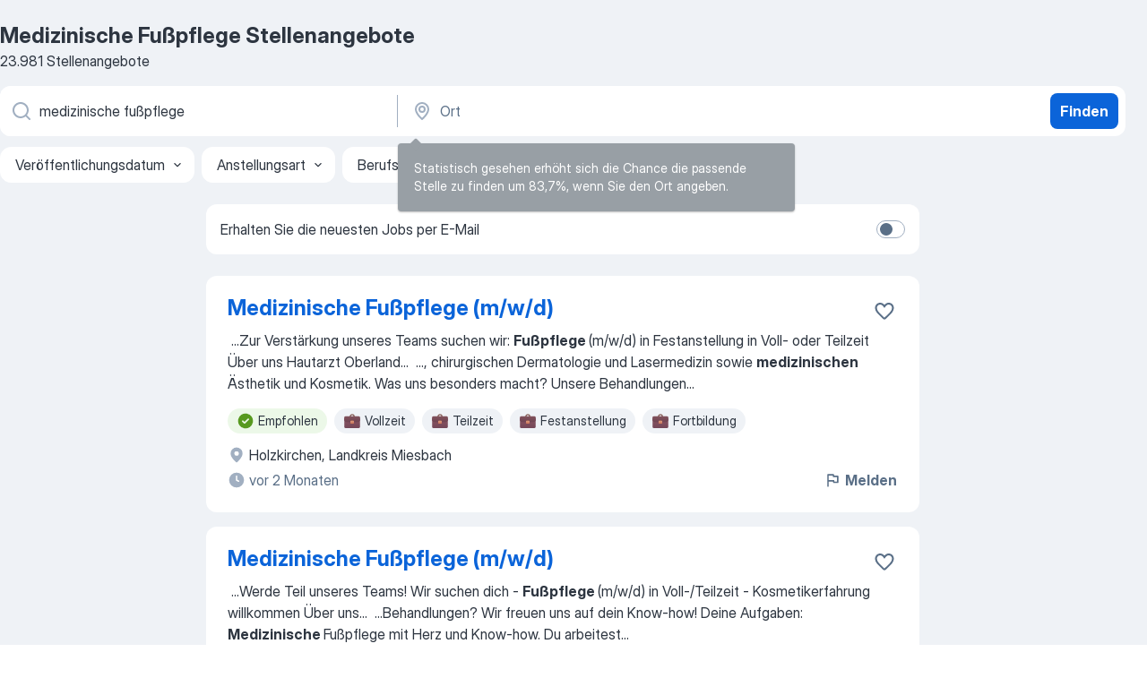

--- FILE ---
content_type: text/html
request_url: https://de.jooble.org/stellenangebote-medizinische-fu%C3%9Fpflege
body_size: 99029
content:
<!DOCTYPE html><html lang="de" xmlns="http://www.w3.org/1999/xhtml"><head><meta charset="utf-8"><link data-chunk="app" rel="stylesheet" href="/assets/app.37da070734baa2c47f81.css"><link data-chunk="SERP" rel="stylesheet" href="/assets/SERP.db3f21fe7a05c45311a0.css"><meta name="viewport" content="width=device-width,initial-scale=1.0,maximum-scale=5" /><meta property="og:site_name" content="Jooble" /><meta property="og:locale" content="de" /><meta property="og:type" content="website" /><meta name="msvalidate.01" content="4E93DB804C5CCCD5B3AFF7486D4B2757" /><meta name="format-detection" content="telephone=no"><link rel="preconnect" href="https://www.googletagmanager.com" /><link rel="preconnect" href="https://www.google-analytics.com" /><link rel="dns-prefetch" href="https://www.google.com" /><link rel="dns-prefetch" href="https://apis.google.com" /><link rel="dns-prefetch" href="https://connect.facebook.net" /><link rel="dns-prefetch" href="https://www.facebook.com" /><link href="https://data-de.jooble.org/assets/fonts/inter-display.css" rel="stylesheet"><link href="https://data-de.jooble.org/assets/fonts/segoe.css" rel="stylesheet"><link rel="apple-touch-icon" href="/assets/images/favicon/ua/apple-touch-icon.png?v=4" /><link rel="apple-touch-icon" sizes="57x57" href="/assets/images/favicon/ua/apple-touch-icon-57x57.png?v=4" /><link rel="apple-touch-icon" sizes="60x60" href="/assets/images/favicon/ua/apple-touch-icon-60x60.png?v=4" /><link rel="apple-touch-icon" sizes="72x72" href="/assets/images/favicon/ua/apple-touch-icon-72x72.png?v=4" /><link rel="apple-touch-icon" sizes="76x76" href="/assets/images/favicon/ua/apple-touch-icon-76x76.png?v=4" /><link rel="apple-touch-icon" sizes="114x114" href="/assets/images/favicon/ua/apple-touch-icon-114x114.png?v=4" /><link rel="apple-touch-icon" sizes="120x120" href="/assets/images/favicon/ua/apple-touch-icon-120x120.png?v=4" /><link rel="apple-touch-icon" sizes="144x144" href="/assets/images/favicon/ua/apple-touch-icon-144x144.png?v=4" /><link rel="apple-touch-icon" sizes="152x152" href="/assets/images/favicon/ua/apple-touch-icon-152x152.png?v=4" /><link rel="apple-touch-icon" sizes="180x180" href="/assets/images/favicon/ua/apple-touch-icon-180x180.png?v=4" /><link rel="icon" type="image/png" sizes="16x16" href="/assets/images/favicon/ua/favicon-16x16.png?v=4"><link rel="icon" type="image/png" sizes="32x32" href="/assets/images/favicon/ua/favicon-32x32.png?v=4"><link rel="icon" type="image/png" sizes="48x48" href="/assets/images/favicon/ua/android-chrome-48x48.png?v=4"><link rel="icon" type="image/png" sizes="96x96" href="/assets/images/favicon/ua/android-chrome-96x96.png?v=4"><link rel="icon" type="image/png" sizes="144x144" href="/assets/images/favicon/ua/android-chrome-144x144.png?v=4"><link rel="icon" type="image/png" sizes="192x192" href="/assets/images/favicon/ua/android-chrome-192x192.png?v=4"><link rel="icon" type="image/png" sizes="194x194" href="/assets/images/favicon/ua/favicon-194x194.png?v=4"><link rel="icon" type="image/png" sizes="256x256" href="/assets/images/favicon/ua/android-chrome-256x256.png?v=4"><link rel="icon" type="image/png" sizes="384x384" href="/assets/images/favicon/ua/android-chrome-384x384.png?v=4"><link rel="icon" type="image/png" sizes="512x512" href="/assets/images/favicon/ua/android-chrome-512x512.png?v=4"><link rel="shortcut icon" type="image/x-icon" href="/assets/images/favicon/ua/favicon-ua.ico?v=4"><link rel="icon" href="/assets/images/favicon/ua/icon.svg?v=4" sizes="any" type="image/svg+xml"><meta name="msapplication-tooltip" content="Jooble"><meta name="msapplication-config" content="/browserconfig.xml"><meta name="msapplication-TileColor" content="#ffffff"><meta name="msapplication-TileImage" content="/assets/images/favicon/ua/mstile-144x144.png?v=4"><meta name="theme-color" content="#ffffff"><meta name="ir-site-verification-token" content="-1337664224"><script type="text/javascript" charset="utf-8">(function(g,o){g[o]=g[o]||function(){(g[o]['q']=g[o]['q']||[]).push(arguments)},g[o]['t']=1*new Date})(window,'_googCsa'); </script><script>!function(){if('PerformanceLongTaskTiming' in window) {var g=window.__tti={e:[]};g.o = new PerformanceObserver(function(l){g.e = g.e.concat(l.getEntries())});g.o.observe({entryTypes:['longtask']})}}();</script><script>!function(){var e,t,n,i,r={passive:!0,capture:!0},a=new Date,o=function(){i=[],t=-1,e=null,f(addEventListener)},c=function(i,r){e||(e=r,t=i,n=new Date,f(removeEventListener),u())},u=function(){if(t>=0&&t<n-a){var r={entryType:"first-input",name:e.type,target:e.target,cancelable:e.cancelable,startTime:e.timeStamp,processingStart:e.timeStamp+t};i.forEach((function(e){e(r)})),i=[]}},s=function(e){if(e.cancelable){var t=(e.timeStamp>1e12?new Date:performance.now())-e.timeStamp;"pointerdown"==e.type?function(e,t){var n=function(){c(e,t),a()},i=function(){a()},a=function(){removeEventListener("pointerup",n,r),removeEventListener("pointercancel",i,r)};addEventListener("pointerup",n,r),addEventListener("pointercancel",i,r)}(t,e):c(t,e)}},f=function(e){["mousedown","keydown","touchstart","pointerdown"].forEach((function(t){return e(t,s,r)}))},p="hidden"===document.visibilityState?0:1/0;addEventListener("visibilitychange",(function e(t){"hidden"===document.visibilityState&&(p=t.timeStamp,removeEventListener("visibilitychange",e,!0))}),!0);o(),self.webVitals={firstInputPolyfill:function(e){i.push(e),u()},resetFirstInputPolyfill:o,get firstHiddenTime(){return p}}}();</script><title data-rh="true">Dringend! Medizinische Fußpflege Jobs (mit Gehaltsangabe!) - Januar 2026 - Jooble</title><link data-rh="true" rel="canonical" href="https://de.jooble.org/stellenangebote-medizinische-fu%C3%9Fpflege"/><link data-rh="true" hreflang="de-DE" rel="alternate" href="https://de.jooble.org/stellenangebote-medizinische-fu%C3%9Fpflege"/><meta data-rh="true" name="keywords" content="Medizinische Fußpflege Stellenangebote, Medizinische Fußpflege Jobs, Stellenangebote, Jobs"/><meta data-rh="true" name="description" content="Jobs: Medizinische Fußpflege • Umfangreiche Auswahl von 282.000+ aktuellen Stellenangeboten in Deutschland und im Ausland • Schnelle &amp; Kostenlose Jobsuche • Führende Arbeitgeber • Vollzeit-, Teilzeit- und temporäre Anstellung • Konkurrenzfähiges Gehalt • Job-Mail-Service • Jobs als: Medizinische Fußpflege - jetzt finden!"/><meta data-rh="true" property="og:image" content="/assets/images/open_graph/og_image.png"/><meta data-rh="true" property="og:url" content="https://de.jooble.org/stellenangebote-medizinische-fu%C3%9Fpflege"/><meta data-rh="true" property="og:title" content="Dringend! Medizinische Fußpflege Jobs (mit Gehaltsangabe!) - Januar 2026 - Jooble"/><meta data-rh="true" property="og:description" content="Jobs: Medizinische Fußpflege • Umfangreiche Auswahl von 282.000+ aktuellen Stellenangeboten in Deutschland und im Ausland • Schnelle &amp; Kostenlose Jobsuche • Führende Arbeitgeber • Vollzeit-, Teilzeit- und temporäre Anstellung • Konkurrenzfähiges Gehalt • Job-Mail-Service • Jobs als: Medizinische Fußpflege - jetzt finden!"/><script data-rh="true" type="application/ld+json">{"@context":"https://schema.org","@type":"BreadcrumbList","itemListElement":[[{"@type":"ListItem","position":1,"item":{"@id":"https://de.jooble.org","name":"Stellenangebote"}},{"@type":"ListItem","position":2,"item":{"@id":"https://de.jooble.org/stellenangebote-podologe-podologin","name":"Podologe podologin"}},{"@type":"ListItem","position":3,"item":{"name":"Medizinische fußpflege"}}]]}</script><script data-rh="true" type="application/ld+json">{"@context":"https://schema.org","@type":"ItemList","numberOfItems":23981,"itemListElement":[[{"@type":"ListItem","position":1,"url":"https://de.jooble.org/jdp/3826638156303030426/Medizinische-Fu%C3%9Fpflege-(m%2Fw%2Fd)-Holzkirchen%2C-Landkreis-Miesbach"},{"@type":"ListItem","position":2,"url":"https://de.jooble.org/jdp/1411545431302270551/Medizinische-Fu%C3%9Fpflege-(m%2Fw%2Fd)-Gmund-am-Tegernsee"},{"@type":"ListItem","position":3,"url":"https://de.jooble.org/jdp/-5231544184732977951/Podologe%2F-in-(m%2Fw%2Fd)-medizinische-Fu%C3%9Fpflege-D%C3%BCsseldorf"},{"@type":"ListItem","position":4,"url":"https://de.jooble.org/jdp/4632409048666702197/Mitarbeiter-f%C3%BCr-die-Podologie-(m%2Fw%2Fd)-Anzing"},{"@type":"ListItem","position":5,"url":"https://de.jooble.org/jdp/-6775419910078219561/Fachkraft-(m%2Fw%2Fd)-f%C3%BCr-medizinische-Fu%C3%9Fpflege-%2F-Podologie-Rheda+Wiedenbr%C3%BCck"},{"@type":"ListItem","position":6,"url":"https://de.jooble.org/desc/8053372308344958053"},{"@type":"ListItem","position":7,"url":"https://de.jooble.org/jdp/-8113791099724987870/Podologen-(m%2Fw%2Fd)-+Attraktive-Willkommenspr%C3%A4mie+-Recklinghausen"},{"@type":"ListItem","position":8,"url":"https://de.jooble.org/jdp/-5550513362344800857/%EF%BF%BD%EF%BF%BD-Podologin-%2F-med.-Fu%C3%9Fpflegerin-gesucht-+-Werde-Teil-unseres-Teams!-Rietberg"},{"@type":"ListItem","position":9,"url":"https://de.jooble.org/jdp/-8966946256842313229/Lehrkraft-f%C3%BCr-Podologie-(m%2Fw%2Fd)-L%C3%BCbeck"},{"@type":"ListItem","position":10,"url":"https://de.jooble.org/jdp/6984488338939161294/Medizinische%2Fn-Fu%C3%9Fpfleger%2Fin-(m%2Fw%2Fd)-Jena"},{"@type":"ListItem","position":11,"url":"https://de.jooble.org/jdp/-2421643369947514317/Podologin*Podologe-Erfurt"},{"@type":"ListItem","position":12,"url":"https://de.jooble.org/jdp/-5761652856564876753/Medizinische-Fu%C3%9Fpfleger-(m%2Fw%2Fd)-Dresden"},{"@type":"ListItem","position":13,"url":"https://de.jooble.org/desc/-9095518687266870534"},{"@type":"ListItem","position":14,"url":"https://de.jooble.org/jdp/1504776894548147092/Ausbildung-als-Podologe%2FPodologin-(m%2Fw%2Fd)-Dresden"},{"@type":"ListItem","position":15,"url":"https://de.jooble.org/jdp/-4030155493497527149/Podologe-(m%2Fw%2Fd)-Therapiezentrum-Bad-Driburg"},{"@type":"ListItem","position":16,"url":"https://de.jooble.org/jdp/4868522231339400366/Podologin-(m%2Fw%2Fd)-Salem"},{"@type":"ListItem","position":17,"url":"https://de.jooble.org/jdp/1766696426405956107/Podologe-(m%2Fw%2Fd)-Stuttgart"},{"@type":"ListItem","position":18,"url":"https://de.jooble.org/jdp/1732705265484203016/Podologin*Podologe-Sondershausen"},{"@type":"ListItem","position":19,"url":"https://de.jooble.org/jdp/6004264361687944637/Podologe-(m%2Fw%2Fd)-Sachsen+Anhalt"},{"@type":"ListItem","position":20,"url":"https://de.jooble.org/desc/6102143536090227487"},{"@type":"ListItem","position":21,"url":"https://de.jooble.org/jdp/-8269069330751776784/Podologe-(m%2Fw%2Fd)-Oberhausen"},{"@type":"ListItem","position":22,"url":"https://de.jooble.org/jdp/-2284642859489497502/Podologe*in-(m%2Fw%2Fd)-in-P%C3%B6%C3%9Fneck-P%C3%B6%C3%9Fneck"},{"@type":"ListItem","position":23,"url":"https://de.jooble.org/jdp/4616056412359172569/Podologe%2Fin-Borna"},{"@type":"ListItem","position":24,"url":"https://de.jooble.org/jdp/6089577205338317825/Podologe-(m%2Fw%2Fd)-Bautzen"},{"@type":"ListItem","position":25,"url":"https://de.jooble.org/jdp/8560780715396196748/Podologe-(m%2Fw%2Fd)-f%C3%BCr-unsere-Einrichtung-APELOS-Emmelshausen-Emmelshausen"},{"@type":"ListItem","position":26,"url":"https://de.jooble.org/jdp/-3197890167066245961/Podologin-(m%2Fw%2Fd)-Schmalkalden"},{"@type":"ListItem","position":27,"url":"https://de.jooble.org/jdp/1136064045688754952/Podologin*Podologe-P%C3%B6%C3%9Fneck"},{"@type":"ListItem","position":28,"url":"https://de.jooble.org/jdp/2266405284730447880/Famulatur-Tettnang"},{"@type":"ListItem","position":29,"url":"https://de.jooble.org/jdp/2373065222627058710/Arbeiten-in-der-Weltkulturerbestadt-Bamberg-+-ein-historisches-Umfeld-f%C3%BCr-Ihre-berufliche-Zukunft-Indien"},{"@type":"ListItem","position":30,"url":"https://de.jooble.org/jdp/2392136154378844498/Podologe-(m%2Fw%2Fd)-in-Bonn-Bonn"}]]}</script></head><body ondragstart="return false"><div id="app"><div class="zR2N9v"><div class="_1G2nM4"><div></div><div id="serpContainer" class="_0CG45k"><div class="+MdXgT"><header class="VavEB9"><div class="qD9dwK"><h1 class="_518B8Z">Medizinische Fußpflege Stellenangebote</h1><div company="p" class="cXVOTD">23.981 Stellenangebote</div></div><div class=""><form class="CXE+FW" data-test-name="_searchForm"><div class="tXoMlu"><div class="kySr3o EIHqTW"><div class="H-KSNn"><div class="Y6LTZC RKazSn"><div class="_0vIToK"><svg class="BC4g2E abyhUO gexuVd kPZVKg"><use xlink:href="/assets/sprite.1oxueCVBzlo-hocQRlhy.svg#icon-magnifier-usage"></use></svg><input id="input_:R55j8h:" class="_2cXMBT aHpE4r _5sX2B+" placeholder="Ich suche nach Stellenangeboten..." type="text" spellcheck="false" name="keyword" autoComplete="off" autoCapitalize="off" data-test-name="_searchFormKeywordInput" aria-label="Bitte geben Sie an, welche Art von Stelle Sie suchen" value="medizinische fußpflege"/></div></div></div></div><div class="kySr3o _9+Weu7"><div class="H-KSNn"><div class="Y6LTZC RKazSn"><div class="_0vIToK"><svg class="BC4g2E abyhUO gexuVd kPZVKg"><use xlink:href="/assets/sprite.1oxueCVBzlo-hocQRlhy.svg#icon-map_marker-usage"></use></svg><input id="tbRegion" class="_2cXMBT aHpE4r _5sX2B+" placeholder="Ort" type="text" spellcheck="false" name="region" autoComplete="off" autoCapitalize="off" data-test-name="_searchFormRegionInput" aria-label="Wählen Sie den Ort aus, in dem Sie Job suchen" value=""/></div></div></div></div></div><button type="submit" class="VMdYVt i6dNg1 oUsVL7 xVPKbj ZuTpxY">Finden</button></form></div><div class="p7hDF8"><div class="apmZrt" data-test-name="_smartTagsFilter" role="region" aria-label="Filters"><button type="button" class="wYznI5"><span class="_1apRDx">Veröffentlichungsdatum</span><svg class="KaSFrq DuJhnH GM7Sgs _398Jb4"><use xlink:href="/assets/sprite.1oxueCVBzlo-hocQRlhy.svg#icon-chevron_down-usage"></use></svg></button><button type="button" class="wYznI5"><span class="_1apRDx">Anstellungsart</span><svg class="KaSFrq DuJhnH GM7Sgs _398Jb4"><use xlink:href="/assets/sprite.1oxueCVBzlo-hocQRlhy.svg#icon-chevron_down-usage"></use></svg></button><button type="button" class="wYznI5"><span class="_1apRDx">Berufserfahrung</span><svg class="KaSFrq DuJhnH GM7Sgs _398Jb4"><use xlink:href="/assets/sprite.1oxueCVBzlo-hocQRlhy.svg#icon-chevron_down-usage"></use></svg></button><button type="button" class="wYznI5"><span class="_1apRDx">Standort</span><svg class="KaSFrq DuJhnH GM7Sgs _398Jb4"><use xlink:href="/assets/sprite.1oxueCVBzlo-hocQRlhy.svg#icon-chevron_down-usage"></use></svg></button><button type="button" class="wYznI5"><span class="_1apRDx">Gehalt</span><svg class="KaSFrq DuJhnH GM7Sgs _398Jb4"><use xlink:href="/assets/sprite.1oxueCVBzlo-hocQRlhy.svg#icon-chevron_down-usage"></use></svg></button></div></div></header><div class="y+s7YY"><div class="Amjssv"><main class="toVmC+" role="main"><div class="NeCPdn" id="topBarContainer"><div class="dKIuea"><div class="pfddcp xPgV1+"><div class="Z7rxKJ"><span class="ahUpuK"> Erhalten Sie die neuesten Jobs per E-Mail </span><div class="rV3P9b H6hBvI RDT4pD seXaaO"><input id="SubscriptionSwitcher" type="checkbox" tabindex="-1" aria-label="SubscriptionSwitcher"/><label for="SubscriptionSwitcher" tabindex="0" role="switch" aria-checked="false" data-focus-target="SubscriptionSwitcher"><span data-switch="pill" data-caption="false"><span data-switch="round"></span></span></label></div></div></div></div></div><div class="bXbgrv" id="serpContent"><div><div class="infinite-scroll-component__outerdiv"><div class="infinite-scroll-component ZbPfXY _serpContentBlock" style="height:auto;overflow:auto;-webkit-overflow-scrolling:touch"><div><ul class="kiBEcn"><li></li><li><div id="3826638156303030426" data-test-name="_jobCard" class="+n4WEb rHG1ci"><div class="_9q4Aij"><h2 class="jA9gFS dUatPc"><a class="_8w9Ce2 tUC4Fj _6i4Nb0 wtCvxI job_card_link" target="_blank" href="https://de.jooble.org/jdp/3826638156303030426/Medizinische-Fu%C3%9Fpflege-(m%2Fw%2Fd)-Holzkirchen%2C-Landkreis-Miesbach">Medizinische Fußpflege (m/w/d)</a></h2><div class="_5A-eEY"><div class="Bdpujj"><button type="button" class="ZapzXe _9WpygY XEfYdx JFkX+L vMdXr7 RNbuqd" data-test-name="jobFavoritesButton__3826638156303030426" aria-label="Die Stellenanzeige wurde zu den Favoriten hinzugefügt"><span class="H2e2t1 +gVFyQ"><svg class="KaSFrq JAzKjj _0ng4na"><use xlink:href="/assets/sprite.1oxueCVBzlo-hocQRlhy.svg#icon-heart_outline-usage"></use></svg></span></button></div></div></div><div><div class="QZH8mt"><div class="GEyos4">&nbsp;...<span>Zur Verstärkung unseres Teams  suchen wir: 
 </span><b>Fußpflege </b><span>(m/w/d) in Festanstellung in Voll- oder Teilzeit 
 Über uns 
 Hautarzt Oberland</span>...&nbsp;&nbsp;...<span>, chirurgischen Dermatologie und Lasermedizin sowie </span><b>medizinischen </b><span>Ästhetik und Kosmetik. 
 Was uns besonders macht?
 Unsere Behandlungen</span>...&nbsp;</div><div class="rvi8+s"><div class="tXxXy-"><div data-name="suggested" data-test-name="_highlightedTag" class="K8ZLnh tag fT460t"><svg class="KaSFrq DuJhnH GeatqJ"><use xlink:href="/assets/sprite.1oxueCVBzlo-hocQRlhy.svg#icon-check_match-usage"></use></svg>Empfohlen</div><div data-name="vollzeit" data-test-name="_jobTag" class="K8ZLnh tag _7Amkfs"><div class="uE1IG0" style="background-image:url(/assets/images/tagIconsNew/emj_briefcase.svg)"></div>Vollzeit</div><div data-name="teilzeit" data-test-name="_jobTag" class="K8ZLnh tag _7Amkfs"><div class="uE1IG0" style="background-image:url(/assets/images/tagIconsNew/emj_briefcase.svg)"></div>Teilzeit</div><div data-name="festanstellung" data-test-name="_jobTag" class="K8ZLnh tag _7Amkfs"><div class="uE1IG0" style="background-image:url(/assets/images/tagIconsNew/emj_briefcase.svg)"></div>Festanstellung</div><div data-name="fortbildung" data-test-name="_jobTag" class="K8ZLnh tag _7Amkfs"><div class="uE1IG0" style="background-image:url(/assets/images/tagIconsNew/emj_briefcase.svg)"></div>Fortbildung</div><div data-name="feste_arbeitszeiten" data-test-name="_jobTag" class="K8ZLnh tag _7Amkfs"><div class="uE1IG0" style="background-image:url(/assets/images/tagIconsNew/emoji_tear_off_calendar.svg)"></div>Feste Arbeitszeiten</div></div></div></div><div class="L4BhzZ wrapper__new_tags_design bLrJMm"><div class="j+648w"><button type="button" class="ZapzXe _9WpygY JFkX+L vMdXr7 _9ofHq7" data-test-name="_reportJobButtonSerp"><span class="H2e2t1 w87w0E"><svg class="KaSFrq xY3sEm _0ng4na cS9jE1"><use xlink:href="/assets/sprite.1oxueCVBzlo-hocQRlhy.svg#icon-flag-usage"></use></svg></span>Melden</button></div><div class="E6E0jY"><div class="blapLw gj1vO6 fhg31q nxYYVJ" tabindex="-1"><svg class="BC4g2E c6AqqO gexuVd kE3ssB DlQ0Ty icon_gray_soft mdorqd"><use xlink:href="/assets/sprite.1oxueCVBzlo-hocQRlhy.svg#icon-map_marker_filled-usage"></use></svg><div class="caption NTRJBV">Holzkirchen, Landkreis Miesbach</div></div><div class="blapLw gj1vO6 fhg31q fGYTou"><svg class="BC4g2E c6AqqO gexuVd kE3ssB DlQ0Ty icon_gray_soft jjtReA"><use xlink:href="/assets/sprite.1oxueCVBzlo-hocQRlhy.svg#icon-clock_filled-usage"></use></svg><div class="caption Vk-5Da"> vor 2 Monaten</div></div></div></div></div></div></li><li><div id="1411545431302270551" data-test-name="_jobCard" class="+n4WEb rHG1ci"><div class="_9q4Aij"><h2 class="jA9gFS dUatPc"><a class="_8w9Ce2 tUC4Fj _6i4Nb0 wtCvxI job_card_link" target="_blank" href="https://de.jooble.org/jdp/1411545431302270551/Medizinische-Fu%C3%9Fpflege-(m%2Fw%2Fd)-Gmund-am-Tegernsee">Medizinische Fußpflege (m/w/d)</a></h2><div class="_5A-eEY"><div class="Bdpujj"><button type="button" class="ZapzXe _9WpygY XEfYdx JFkX+L vMdXr7 RNbuqd" data-test-name="jobFavoritesButton__1411545431302270551" aria-label="Die Stellenanzeige wurde zu den Favoriten hinzugefügt"><span class="H2e2t1 +gVFyQ"><svg class="KaSFrq JAzKjj _0ng4na"><use xlink:href="/assets/sprite.1oxueCVBzlo-hocQRlhy.svg#icon-heart_outline-usage"></use></svg></span></button></div></div></div><div><div class="QZH8mt"><div class="GEyos4">&nbsp;...<span>Werde Teil unseres Teams!

 Wir suchen dich -  </span><b>Fußpflege </b><span> (m/w/d) in Voll-/Teilzeit -  Kosmetikerfahrung  willkommen 

 Über uns</span>...&nbsp;&nbsp;...<span>Behandlungen? Wir freuen uns auf dein Know-how!
 Deine Aufgaben: 
 </span><b>Medizinische </b><span>Fußpflege mit Herz und Know-how. 
 Du arbeitest</span>...&nbsp;</div><div class="rvi8+s"><div class="tXxXy-"><div data-name="suggested" data-test-name="_highlightedTag" class="K8ZLnh tag fT460t"><svg class="KaSFrq DuJhnH GeatqJ"><use xlink:href="/assets/sprite.1oxueCVBzlo-hocQRlhy.svg#icon-check_match-usage"></use></svg>Empfohlen</div><div data-name="teilzeit" data-test-name="_jobTag" class="K8ZLnh tag _7Amkfs"><div class="uE1IG0" style="background-image:url(/assets/images/tagIconsNew/emj_briefcase.svg)"></div>Teilzeit</div><div data-name="feste_arbeitszeiten" data-test-name="_jobTag" class="K8ZLnh tag _7Amkfs"><div class="uE1IG0" style="background-image:url(/assets/images/tagIconsNew/emoji_tear_off_calendar.svg)"></div>Feste Arbeitszeiten</div></div></div></div><div class="L4BhzZ wrapper__new_tags_design bLrJMm"><div class="j+648w"><button type="button" class="ZapzXe _9WpygY JFkX+L vMdXr7 _9ofHq7" data-test-name="_reportJobButtonSerp"><span class="H2e2t1 w87w0E"><svg class="KaSFrq xY3sEm _0ng4na cS9jE1"><use xlink:href="/assets/sprite.1oxueCVBzlo-hocQRlhy.svg#icon-flag-usage"></use></svg></span>Melden</button></div><div class="E6E0jY"><div class="pXyhD4 VeoRvG"><div class="heru4z"><p class="z6WlhX" data-test-name="_companyName">Hautarzt Oberland</p></div></div><div class="blapLw gj1vO6 fhg31q nxYYVJ" tabindex="-1"><svg class="BC4g2E c6AqqO gexuVd kE3ssB DlQ0Ty icon_gray_soft mdorqd"><use xlink:href="/assets/sprite.1oxueCVBzlo-hocQRlhy.svg#icon-map_marker_filled-usage"></use></svg><div class="caption NTRJBV">Gmund am Tegernsee</div></div><div class="blapLw gj1vO6 fhg31q fGYTou"><svg class="BC4g2E c6AqqO gexuVd kE3ssB DlQ0Ty icon_gray_soft jjtReA"><use xlink:href="/assets/sprite.1oxueCVBzlo-hocQRlhy.svg#icon-clock_filled-usage"></use></svg><div class="caption Vk-5Da"> vor 2 Monaten</div></div></div></div></div></div></li><li><div id="-5231544184732977951" data-test-name="_jobCard" class="+n4WEb rHG1ci"><div class="_9q4Aij"><h2 class="jA9gFS dUatPc"><a class="_8w9Ce2 tUC4Fj _6i4Nb0 wtCvxI job_card_link" target="_blank" href="https://de.jooble.org/jdp/-5231544184732977951/Podologe%2F-in-(m%2Fw%2Fd)-medizinische-Fu%C3%9Fpflege-D%C3%BCsseldorf">Podologe/ in (m/w/d) medizinische Fußpflege</a></h2><div class="_5A-eEY"><div class="Bdpujj"><button type="button" class="ZapzXe _9WpygY XEfYdx JFkX+L vMdXr7 RNbuqd" data-test-name="jobFavoritesButton__-5231544184732977951" aria-label="Die Stellenanzeige wurde zu den Favoriten hinzugefügt"><span class="H2e2t1 +gVFyQ"><svg class="KaSFrq JAzKjj _0ng4na"><use xlink:href="/assets/sprite.1oxueCVBzlo-hocQRlhy.svg#icon-heart_outline-usage"></use></svg></span></button></div></div></div><div><div class="QZH8mt"><div class="GEyos4">&nbsp;...<span>Aufgaben: 
 Durchführung podologischer Komplexbehandlungen 
 </span><b>Medizinische </b><span>Fußbehandlungen 
 Fachgerechte Abtragung von Hornhaut</span>...&nbsp;&nbsp;...<span>Erfolgreich abgeschlossene Ausbildung als Podologe, medizinischer </span><b>Fußpfleger </b><span>(m/w/d) oder in einem artverwandten Beruf 
 Fundierte Kenntnisse</span>...&nbsp;</div><div class="rvi8+s"><div class="tXxXy-"><div data-name="suggested" data-test-name="_highlightedTag" class="K8ZLnh tag fT460t"><svg class="KaSFrq DuJhnH GeatqJ"><use xlink:href="/assets/sprite.1oxueCVBzlo-hocQRlhy.svg#icon-check_match-usage"></use></svg>Empfohlen</div><div data-name="unbefristet" data-test-name="_jobTag" class="K8ZLnh tag _7Amkfs"><div class="uE1IG0" style="background-image:url(/assets/images/tagIconsNew/emj_briefcase.svg)"></div>Unbefristete Arbeit</div><div data-name="vollzeit" data-test-name="_jobTag" class="K8ZLnh tag _7Amkfs"><div class="uE1IG0" style="background-image:url(/assets/images/tagIconsNew/emj_briefcase.svg)"></div>Vollzeit</div><div data-name="weiterbildungsstelle" data-test-name="_jobTag" class="K8ZLnh tag _7Amkfs"><div class="uE1IG0" style="background-image:url(/assets/images/tagIconsNew/emj_briefcase.svg)"></div>Weiterbildung</div><div data-name="teilzeit" data-test-name="_jobTag" class="K8ZLnh tag _7Amkfs"><div class="uE1IG0" style="background-image:url(/assets/images/tagIconsNew/emj_briefcase.svg)"></div>Teilzeit</div><div data-name="festanstellung" data-test-name="_jobTag" class="K8ZLnh tag _7Amkfs"><div class="uE1IG0" style="background-image:url(/assets/images/tagIconsNew/emj_briefcase.svg)"></div>Festanstellung</div><div data-name="4_tage_woche" data-test-name="_jobTag" class="K8ZLnh tag _7Amkfs"><div class="uE1IG0" style="background-image:url(/assets/images/tagIconsNew/emj_briefcase.svg)"></div>4 Tage/Woche</div></div></div></div><div class="L4BhzZ wrapper__new_tags_design bLrJMm"><div class="j+648w"><button type="button" class="ZapzXe _9WpygY JFkX+L vMdXr7 _9ofHq7" data-test-name="_reportJobButtonSerp"><span class="H2e2t1 w87w0E"><svg class="KaSFrq xY3sEm _0ng4na cS9jE1"><use xlink:href="/assets/sprite.1oxueCVBzlo-hocQRlhy.svg#icon-flag-usage"></use></svg></span>Melden</button><img src="https://nl.jooble.org/logo/-5397327737844452904.png" class="yUFQEM" aria-hidden="true" alt="dteCompanyLogo"/></div><div class="E6E0jY"><div class="pXyhD4 VeoRvG"><div class="heru4z"><p class="z6WlhX" data-test-name="_companyName">Praxis für Podologie Homberg</p></div></div><div class="blapLw gj1vO6 fhg31q nxYYVJ" tabindex="-1"><svg class="BC4g2E c6AqqO gexuVd kE3ssB DlQ0Ty icon_gray_soft mdorqd"><use xlink:href="/assets/sprite.1oxueCVBzlo-hocQRlhy.svg#icon-map_marker_filled-usage"></use></svg><div class="caption NTRJBV">Düsseldorf</div></div><div class="blapLw gj1vO6 fhg31q fGYTou"><svg class="BC4g2E c6AqqO gexuVd kE3ssB DlQ0Ty icon_gray_soft jjtReA"><use xlink:href="/assets/sprite.1oxueCVBzlo-hocQRlhy.svg#icon-clock_filled-usage"></use></svg><div class="caption Vk-5Da"> vor 2 Monaten</div></div></div></div></div></div></li><li><div id="4632409048666702197" data-test-name="_jobCard" class="+n4WEb rHG1ci"><div class="_9q4Aij"><h2 class="jA9gFS dUatPc"><a class="_8w9Ce2 tUC4Fj _6i4Nb0 wtCvxI job_card_link" target="_blank" href="https://de.jooble.org/jdp/4632409048666702197/Mitarbeiter-f%C3%BCr-die-Podologie-(m%2Fw%2Fd)-Anzing">Mitarbeiter für die Podologie (m/w/d)</a></h2><div class="_5A-eEY"><div class="Bdpujj"><button type="button" class="ZapzXe _9WpygY XEfYdx JFkX+L vMdXr7 RNbuqd" data-test-name="jobFavoritesButton__4632409048666702197" aria-label="Die Stellenanzeige wurde zu den Favoriten hinzugefügt"><span class="H2e2t1 +gVFyQ"><svg class="KaSFrq JAzKjj _0ng4na"><use xlink:href="/assets/sprite.1oxueCVBzlo-hocQRlhy.svg#icon-heart_outline-usage"></use></svg></span></button></div></div></div><div><div class="QZH8mt"><p class="b97WnG">€ 3.600 - € 3.800 pro Monat</p><div class="GEyos4">&nbsp;...<span>unterstützen durch geeignetes (Maß-)Schuhwerk. 
 Welche Aufgaben erwarten Sie bei uns?
 Ihre Aufgabe besteht hauptsächlich in der </span><b>medizinischen </b><span>Behandlung diabetischer Füße. In enger Zusammenarbeit mit unserem orthopädischen Fachpersonal betreuen und beraten Sie unsere</span>...&nbsp;</div><div class="rvi8+s"><div class="tXxXy-"><div data-name="suggested" data-test-name="_highlightedTag" class="K8ZLnh tag fT460t"><svg class="KaSFrq DuJhnH GeatqJ"><use xlink:href="/assets/sprite.1oxueCVBzlo-hocQRlhy.svg#icon-check_match-usage"></use></svg>Empfohlen</div><div data-name="vollzeit" data-test-name="_jobTag" class="K8ZLnh tag _7Amkfs"><div class="uE1IG0" style="background-image:url(/assets/images/tagIconsNew/emj_briefcase.svg)"></div>Vollzeit</div><div data-name="teilzeit" data-test-name="_jobTag" class="K8ZLnh tag _7Amkfs"><div class="uE1IG0" style="background-image:url(/assets/images/tagIconsNew/emj_briefcase.svg)"></div>Teilzeit</div></div></div></div><div class="L4BhzZ wrapper__new_tags_design bLrJMm"><div class="j+648w"><button type="button" class="ZapzXe _9WpygY JFkX+L vMdXr7 _9ofHq7" data-test-name="_reportJobButtonSerp"><span class="H2e2t1 w87w0E"><svg class="KaSFrq xY3sEm _0ng4na cS9jE1"><use xlink:href="/assets/sprite.1oxueCVBzlo-hocQRlhy.svg#icon-flag-usage"></use></svg></span>Melden</button></div><div class="E6E0jY"><div class="pXyhD4 VeoRvG"><div class="heru4z"><p class="z6WlhX" data-test-name="_companyName">Schuh- &amp; Fuss-Forum</p></div></div><div class="blapLw gj1vO6 fhg31q nxYYVJ" tabindex="-1"><svg class="BC4g2E c6AqqO gexuVd kE3ssB DlQ0Ty icon_gray_soft mdorqd"><use xlink:href="/assets/sprite.1oxueCVBzlo-hocQRlhy.svg#icon-map_marker_filled-usage"></use></svg><div class="caption NTRJBV">Anzing</div></div><div class="blapLw gj1vO6 fhg31q fGYTou"><svg class="BC4g2E c6AqqO gexuVd kE3ssB DlQ0Ty icon_gray_soft jjtReA"><use xlink:href="/assets/sprite.1oxueCVBzlo-hocQRlhy.svg#icon-clock_filled-usage"></use></svg><div class="caption Vk-5Da">Vor 1 Tag</div></div></div></div></div></div></li><li><div id="-6775419910078219561" data-test-name="_jobCard" class="+n4WEb rHG1ci"><div class="_9q4Aij"><h2 class="jA9gFS dUatPc"><a class="_8w9Ce2 tUC4Fj _6i4Nb0 wtCvxI job_card_link" target="_blank" href="https://de.jooble.org/jdp/-6775419910078219561/Fachkraft-(m%2Fw%2Fd)-f%C3%BCr-medizinische-Fu%C3%9Fpflege-%2F-Podologie-Rheda+Wiedenbr%C3%BCck">Fachkraft (m/w/d) für medizinische Fußpflege / Podologie</a></h2><div class="_5A-eEY"><div class="Bdpujj"><button type="button" class="ZapzXe _9WpygY XEfYdx JFkX+L vMdXr7 RNbuqd" data-test-name="jobFavoritesButton__-6775419910078219561" aria-label="Die Stellenanzeige wurde zu den Favoriten hinzugefügt"><span class="H2e2t1 +gVFyQ"><svg class="KaSFrq JAzKjj _0ng4na"><use xlink:href="/assets/sprite.1oxueCVBzlo-hocQRlhy.svg#icon-heart_outline-usage"></use></svg></span></button></div></div></div><div><div class="QZH8mt"><div class="GEyos4">&nbsp;...<span>Wir suchen zum 01.01.2026 eine engagierte und zuverlässige Fachkraft (m/w/d) für </span><b>medizinische Fußpflege </b><span>bzw. Podologie zur Verstärkung unseres Teams in Teilzeit mit 15 Std./Woche!
 Das Vinzenz Hospital in Rheda-Wiedenbrück ist eines von fünf Akutkrankenhäusern der Katholischen</span>...&nbsp;</div><div class="rvi8+s"><div class="tXxXy-"><div data-name="suggested" data-test-name="_highlightedTag" class="K8ZLnh tag fT460t"><svg class="KaSFrq DuJhnH GeatqJ"><use xlink:href="/assets/sprite.1oxueCVBzlo-hocQRlhy.svg#icon-check_match-usage"></use></svg>Empfohlen</div><div data-name="teilzeit" data-test-name="_jobTag" class="K8ZLnh tag _7Amkfs"><div class="uE1IG0" style="background-image:url(/assets/images/tagIconsNew/emj_briefcase.svg)"></div>Teilzeit</div></div></div></div><div class="L4BhzZ wrapper__new_tags_design bLrJMm"><div class="j+648w"><button type="button" class="ZapzXe _9WpygY JFkX+L vMdXr7 _9ofHq7" data-test-name="_reportJobButtonSerp"><span class="H2e2t1 w87w0E"><svg class="KaSFrq xY3sEm _0ng4na cS9jE1"><use xlink:href="/assets/sprite.1oxueCVBzlo-hocQRlhy.svg#icon-flag-usage"></use></svg></span>Melden</button></div><div class="E6E0jY"><div class="pXyhD4 VeoRvG"><div class="heru4z"><p class="z6WlhX" data-test-name="_companyName">Vinzenz Hospital</p></div></div><div class="blapLw gj1vO6 fhg31q nxYYVJ" tabindex="-1"><svg class="BC4g2E c6AqqO gexuVd kE3ssB DlQ0Ty icon_gray_soft mdorqd"><use xlink:href="/assets/sprite.1oxueCVBzlo-hocQRlhy.svg#icon-map_marker_filled-usage"></use></svg><div class="caption NTRJBV">Rheda-Wiedenbrück</div></div><div class="blapLw gj1vO6 fhg31q fGYTou"><svg class="BC4g2E c6AqqO gexuVd kE3ssB DlQ0Ty icon_gray_soft jjtReA"><use xlink:href="/assets/sprite.1oxueCVBzlo-hocQRlhy.svg#icon-clock_filled-usage"></use></svg><div class="caption Vk-5Da">Vor 16 Stunden</div></div></div></div></div></div></li><li><div id="8053372308344958053" data-test-name="_jobCard" class="+n4WEb rHG1ci"><div class="_9q4Aij"><h2 class="jA9gFS dUatPc"><a class="_8w9Ce2 tUC4Fj _6i4Nb0 wtCvxI job_card_link" target="_blank" rel="noopener nofollow" href="https://de.jooble.org/desc/8053372308344958053">Podologiehelfer/in (w/d/m)</a></h2><div class="_5A-eEY"><div class="Bdpujj"><button type="button" class="ZapzXe _9WpygY XEfYdx JFkX+L vMdXr7 RNbuqd" data-test-name="jobFavoritesButton__8053372308344958053" aria-label="Die Stellenanzeige wurde zu den Favoriten hinzugefügt"><span class="H2e2t1 +gVFyQ"><svg class="KaSFrq JAzKjj _0ng4na"><use xlink:href="/assets/sprite.1oxueCVBzlo-hocQRlhy.svg#icon-heart_outline-usage"></use></svg></span></button></div></div></div><div><div class="QZH8mt"><div class="GEyos4">&nbsp;...<span>Praxis. 
 Interesse?
 Dann freuen wir uns auf Deine Bewerbung. 
 Schicke Deine Unterlagen per E-Mail an: 
 ****@*****.*** 
  Quereinsteiger 
 Erste Erfahrungen im </span><b>medizinischen </b><span>Bereich sind von Vorteil, aber keine Voraussetzung - wir arbeiten Dich gerne ein.</span></div><div class="rvi8+s"><div class="tXxXy-"><div data-name="suggested" data-test-name="_highlightedTag" class="K8ZLnh tag fT460t"><svg class="KaSFrq DuJhnH GeatqJ"><use xlink:href="/assets/sprite.1oxueCVBzlo-hocQRlhy.svg#icon-check_match-usage"></use></svg>Empfohlen</div><div data-name="vollzeit" data-test-name="_jobTag" class="K8ZLnh tag _7Amkfs"><div class="uE1IG0" style="background-image:url(/assets/images/tagIconsNew/emj_briefcase.svg)"></div>Vollzeit</div><div data-name="quereinsteiger" data-test-name="_jobTag" class="K8ZLnh tag _7Amkfs"><div class="uE1IG0" style="background-image:url(/assets/images/tagIconsNew/emj_briefcase.svg)"></div>Quereinsteiger</div><div data-name="feste_arbeitszeiten" data-test-name="_jobTag" class="K8ZLnh tag _7Amkfs"><div class="uE1IG0" style="background-image:url(/assets/images/tagIconsNew/emoji_tear_off_calendar.svg)"></div>Feste Arbeitszeiten</div></div></div></div><div class="L4BhzZ wrapper__new_tags_design bLrJMm"><div class="j+648w"><button type="button" class="ZapzXe _9WpygY JFkX+L vMdXr7 _9ofHq7" data-test-name="_reportJobButtonSerp"><span class="H2e2t1 w87w0E"><svg class="KaSFrq xY3sEm _0ng4na cS9jE1"><use xlink:href="/assets/sprite.1oxueCVBzlo-hocQRlhy.svg#icon-flag-usage"></use></svg></span>Melden</button></div><div class="E6E0jY"><div class="pXyhD4 VeoRvG"><div class="heru4z"><p class="z6WlhX" data-test-name="_companyName">Praxis für Podologie Andreas &amp; Othilia Middendorf</p></div></div><div class="blapLw gj1vO6 fhg31q nxYYVJ" tabindex="-1"><svg class="BC4g2E c6AqqO gexuVd kE3ssB DlQ0Ty icon_gray_soft mdorqd"><use xlink:href="/assets/sprite.1oxueCVBzlo-hocQRlhy.svg#icon-map_marker_filled-usage"></use></svg><div class="caption NTRJBV">Bünde</div></div><div class="blapLw gj1vO6 fhg31q fGYTou"><svg class="BC4g2E c6AqqO gexuVd kE3ssB DlQ0Ty icon_gray_soft jjtReA"><use xlink:href="/assets/sprite.1oxueCVBzlo-hocQRlhy.svg#icon-clock_filled-usage"></use></svg><div class="caption Vk-5Da">Vor 18 Tagen</div></div></div></div></div></div></li><li><div id="-8113791099724987870" data-test-name="_jobCard" class="+n4WEb rHG1ci"><div class="_9q4Aij"><h2 class="jA9gFS dUatPc"><a class="_8w9Ce2 tUC4Fj _6i4Nb0 wtCvxI job_card_link" target="_blank" href="https://de.jooble.org/jdp/-8113791099724987870/Podologen-(m%2Fw%2Fd)-+Attraktive-Willkommenspr%C3%A4mie+-Recklinghausen">Podologen (m/w/d) -Attraktive Willkommensprämie-</a></h2><div class="_5A-eEY"><div class="Bdpujj"><button type="button" class="ZapzXe _9WpygY XEfYdx JFkX+L vMdXr7 RNbuqd" data-test-name="jobFavoritesButton__-8113791099724987870" aria-label="Die Stellenanzeige wurde zu den Favoriten hinzugefügt"><span class="H2e2t1 +gVFyQ"><svg class="KaSFrq JAzKjj _0ng4na"><use xlink:href="/assets/sprite.1oxueCVBzlo-hocQRlhy.svg#icon-heart_outline-usage"></use></svg></span></button></div></div></div><div><div class="QZH8mt"><div class="GEyos4"> Celenus salvea ist in Deutschland einer der führenden Anbieter stationärer und ambulanter Gesundheitsdienstleistungen und behandelt in knapp 70 Einrichtungen Patienten verschiedenster Indikationen. Die Betriebsstätte salvea in Recklinghausen befindet sich im renommierten...</div><div class="rvi8+s"><div class="tXxXy-"><div data-name="suggested" data-test-name="_highlightedTag" class="K8ZLnh tag fT460t"><svg class="KaSFrq DuJhnH GeatqJ"><use xlink:href="/assets/sprite.1oxueCVBzlo-hocQRlhy.svg#icon-check_match-usage"></use></svg>Empfohlen</div><div data-name="unbefristet" data-test-name="_jobTag" class="K8ZLnh tag _7Amkfs"><div class="uE1IG0" style="background-image:url(/assets/images/tagIconsNew/emj_briefcase.svg)"></div>Unbefristete Arbeit</div><div data-name="vollzeit" data-test-name="_jobTag" class="K8ZLnh tag _7Amkfs"><div class="uE1IG0" style="background-image:url(/assets/images/tagIconsNew/emj_briefcase.svg)"></div>Vollzeit</div><div data-name="5_tage_woche" data-test-name="_jobTag" class="K8ZLnh tag _7Amkfs"><div class="uE1IG0" style="background-image:url(/assets/images/tagIconsNew/emoji_tear_off_calendar.svg)"></div>5 Tage/Woche</div></div></div></div><div class="L4BhzZ wrapper__new_tags_design bLrJMm"><div class="j+648w"><button type="button" class="ZapzXe _9WpygY JFkX+L vMdXr7 _9ofHq7" data-test-name="_reportJobButtonSerp"><span class="H2e2t1 w87w0E"><svg class="KaSFrq xY3sEm _0ng4na cS9jE1"><use xlink:href="/assets/sprite.1oxueCVBzlo-hocQRlhy.svg#icon-flag-usage"></use></svg></span>Melden</button></div><div class="E6E0jY"><div class="pXyhD4 VeoRvG"><div class="heru4z"><p class="z6WlhX" data-test-name="_companyName">salvea Recklinghausen</p></div></div><div class="blapLw gj1vO6 fhg31q nxYYVJ" tabindex="-1"><svg class="BC4g2E c6AqqO gexuVd kE3ssB DlQ0Ty icon_gray_soft mdorqd"><use xlink:href="/assets/sprite.1oxueCVBzlo-hocQRlhy.svg#icon-map_marker_filled-usage"></use></svg><div class="caption NTRJBV">Recklinghausen</div></div><div class="blapLw gj1vO6 fhg31q fGYTou"><svg class="BC4g2E c6AqqO gexuVd kE3ssB DlQ0Ty icon_gray_soft jjtReA"><use xlink:href="/assets/sprite.1oxueCVBzlo-hocQRlhy.svg#icon-clock_filled-usage"></use></svg><div class="caption Vk-5Da">Vor 25 Tagen</div></div></div></div></div></div></li><li><div class="li6YgU" style="--ew-button-color:#F7F6F2;--ew-button-background-color:#014EFE"></div></li><li></li><li><div id="-5550513362344800857" data-test-name="_jobCard" class="+n4WEb rHG1ci"><div class="_9q4Aij"><h2 class="jA9gFS dUatPc"><a class="_8w9Ce2 tUC4Fj _6i4Nb0 wtCvxI job_card_link" target="_blank" href="https://de.jooble.org/jdp/-5550513362344800857/%EF%BF%BD%EF%BF%BD-Podologin-%2F-med.-Fu%C3%9Fpflegerin-gesucht-+-Werde-Teil-unseres-Teams!-Rietberg">🌸 Podologin / med. Fußpflegerin gesucht - Werde Teil unseres Teams!</a></h2><div class="_5A-eEY"><div class="Bdpujj"><button type="button" class="ZapzXe _9WpygY XEfYdx JFkX+L vMdXr7 RNbuqd" data-test-name="jobFavoritesButton__-5550513362344800857" aria-label="Die Stellenanzeige wurde zu den Favoriten hinzugefügt"><span class="H2e2t1 +gVFyQ"><svg class="KaSFrq JAzKjj _0ng4na"><use xlink:href="/assets/sprite.1oxueCVBzlo-hocQRlhy.svg#icon-heart_outline-usage"></use></svg></span></button></div></div></div><div><div class="QZH8mt"><div class="GEyos4">&nbsp;...<span>Cosmetic Podologie in Rietberg genau richtig!
 Wir suchen ab sofort eine Podologin / med. Fußpflegerin oder eine Kosmetikerin mit med. </span><b>Fußpflege-</b><span>Ausbildung, die unser herzliches Team bereichert. 
✨ Was dich bei uns erwartet: 
 Ein modernes Arbeitsumfeld mit Wohlfühl-</span>...&nbsp;</div><div class="rvi8+s"><div class="tXxXy-"><div data-name="suggested" data-test-name="_highlightedTag" class="K8ZLnh tag fT460t"><svg class="KaSFrq DuJhnH GeatqJ"><use xlink:href="/assets/sprite.1oxueCVBzlo-hocQRlhy.svg#icon-check_match-usage"></use></svg>Empfohlen</div><div data-name="ab_sofort" data-test-name="_jobTag" class="K8ZLnh tag _7Amkfs"><div class="uE1IG0" style="background-image:url(/assets/images/tagIconsNew/emoji_round_pushpin.svg)"></div>Ab sofort</div></div></div></div><div class="L4BhzZ wrapper__new_tags_design bLrJMm"><div class="j+648w"><button type="button" class="ZapzXe _9WpygY JFkX+L vMdXr7 _9ofHq7" data-test-name="_reportJobButtonSerp"><span class="H2e2t1 w87w0E"><svg class="KaSFrq xY3sEm _0ng4na cS9jE1"><use xlink:href="/assets/sprite.1oxueCVBzlo-hocQRlhy.svg#icon-flag-usage"></use></svg></span>Melden</button></div><div class="E6E0jY"><div class="pXyhD4 VeoRvG"><div class="heru4z"><p class="z6WlhX" data-test-name="_companyName">Fenice Comsmetic Podologie</p></div></div><div class="blapLw gj1vO6 fhg31q nxYYVJ" tabindex="-1"><svg class="BC4g2E c6AqqO gexuVd kE3ssB DlQ0Ty icon_gray_soft mdorqd"><use xlink:href="/assets/sprite.1oxueCVBzlo-hocQRlhy.svg#icon-map_marker_filled-usage"></use></svg><div class="caption NTRJBV">Rietberg</div></div><div class="blapLw gj1vO6 fhg31q fGYTou"><svg class="BC4g2E c6AqqO gexuVd kE3ssB DlQ0Ty icon_gray_soft jjtReA"><use xlink:href="/assets/sprite.1oxueCVBzlo-hocQRlhy.svg#icon-clock_filled-usage"></use></svg><div class="caption Vk-5Da"> vor 2 Monaten</div></div></div></div></div></div></li><li><div id="-8966946256842313229" data-test-name="_jobCard" class="+n4WEb rHG1ci"><div class="_9q4Aij"><h2 class="jA9gFS dUatPc"><a class="_8w9Ce2 tUC4Fj _6i4Nb0 wtCvxI job_card_link" target="_blank" href="https://de.jooble.org/jdp/-8966946256842313229/Lehrkraft-f%C3%BCr-Podologie-(m%2Fw%2Fd)-L%C3%BCbeck">Lehrkraft für Podologie (m/w/d)</a></h2><div class="_5A-eEY"><div class="Bdpujj"><button type="button" class="ZapzXe _9WpygY XEfYdx JFkX+L vMdXr7 RNbuqd" data-test-name="jobFavoritesButton__-8966946256842313229" aria-label="Die Stellenanzeige wurde zu den Favoriten hinzugefügt"><span class="H2e2t1 +gVFyQ"><svg class="KaSFrq JAzKjj _0ng4na"><use xlink:href="/assets/sprite.1oxueCVBzlo-hocQRlhy.svg#icon-heart_outline-usage"></use></svg></span></button></div></div></div><div><div class="QZH8mt"><div class="GEyos4">Über uns 
 Die AGS ist ein kompetenter, gemeinnütziger Bildungs- und Schulträger mit langjähriger Erfahrung in Norddeutschland, der zum Unternehmensverbund der Wirtschaftsakademie Schleswig-Holstein gehört. Zum nächstmöglichen Zeitpunkt suchen wir in Lübeck eine Lehrkraft...</div><div class="rvi8+s"><div class="tXxXy-"><div data-name="suggested" data-test-name="_highlightedTag" class="K8ZLnh tag fT460t"><svg class="KaSFrq DuJhnH GeatqJ"><use xlink:href="/assets/sprite.1oxueCVBzlo-hocQRlhy.svg#icon-check_match-usage"></use></svg>Empfohlen</div><div data-name="weiterbildungsstelle" data-test-name="_jobTag" class="K8ZLnh tag _7Amkfs"><div class="uE1IG0" style="background-image:url(/assets/images/tagIconsNew/emj_briefcase.svg)"></div>Weiterbildung</div><div data-name="ab_sofort" data-test-name="_jobTag" class="K8ZLnh tag _7Amkfs"><div class="uE1IG0" style="background-image:url(/assets/images/tagIconsNew/emoji_round_pushpin.svg)"></div>Ab sofort</div><div data-name="flexible_arbeitszeit" data-test-name="_jobTag" class="K8ZLnh tag _7Amkfs"><div class="uE1IG0" style="background-image:url(/assets/images/tagIconsNew/emoji_tear_off_calendar.svg)"></div>Flexible Arbeitszeiten</div></div></div></div><div class="L4BhzZ wrapper__new_tags_design bLrJMm"><div class="j+648w"><button type="button" class="ZapzXe _9WpygY JFkX+L vMdXr7 _9ofHq7" data-test-name="_reportJobButtonSerp"><span class="H2e2t1 w87w0E"><svg class="KaSFrq xY3sEm _0ng4na cS9jE1"><use xlink:href="/assets/sprite.1oxueCVBzlo-hocQRlhy.svg#icon-flag-usage"></use></svg></span>Melden</button></div><div class="E6E0jY"><div class="pXyhD4 VeoRvG"><div class="heru4z"><p class="z6WlhX" data-test-name="_companyName">Akademie für Gesundheits- und Sozialberufe GmbH</p></div></div><div class="blapLw gj1vO6 fhg31q nxYYVJ" tabindex="-1"><svg class="BC4g2E c6AqqO gexuVd kE3ssB DlQ0Ty icon_gray_soft mdorqd"><use xlink:href="/assets/sprite.1oxueCVBzlo-hocQRlhy.svg#icon-map_marker_filled-usage"></use></svg><div class="caption NTRJBV">Lübeck</div></div><div class="blapLw gj1vO6 fhg31q fGYTou"><svg class="BC4g2E c6AqqO gexuVd kE3ssB DlQ0Ty icon_gray_soft jjtReA"><use xlink:href="/assets/sprite.1oxueCVBzlo-hocQRlhy.svg#icon-clock_filled-usage"></use></svg><div class="caption Vk-5Da">Vor 1 Tag</div></div></div></div></div></div></li><li><div id="6984488338939161294" data-test-name="_jobCard" class="+n4WEb rHG1ci"><div class="_9q4Aij"><h2 class="jA9gFS dUatPc"><a class="_8w9Ce2 tUC4Fj _6i4Nb0 wtCvxI job_card_link" target="_blank" href="https://de.jooble.org/jdp/6984488338939161294/Medizinische%2Fn-Fu%C3%9Fpfleger%2Fin-(m%2Fw%2Fd)-Jena">Medizinische/n Fußpfleger/in (m/w/d)</a></h2><div class="_5A-eEY"><div class="Bdpujj"><button type="button" class="ZapzXe _9WpygY XEfYdx JFkX+L vMdXr7 RNbuqd" data-test-name="jobFavoritesButton__6984488338939161294" aria-label="Die Stellenanzeige wurde zu den Favoriten hinzugefügt"><span class="H2e2t1 +gVFyQ"><svg class="KaSFrq JAzKjj _0ng4na"><use xlink:href="/assets/sprite.1oxueCVBzlo-hocQRlhy.svg#icon-heart_outline-usage"></use></svg></span></button></div></div></div><div><div class="QZH8mt"><div class="GEyos4">&nbsp;...<span>und bekannten Marktführern ermöglichen wir Ihnen über den Weg der Arbeitnehmerüberlassung.

Das Profil bringen Sie mit als </span><b>Medizinische/n Fußpfleger/</b><span>in (m/w/d) :

- Abgeschlossene Ausbildung als Medizinische/r Fußpfleger/in oder vergleichbare Qualifikation
-</span>...&nbsp;</div><div class="rvi8+s"><div class="tXxXy-"><div data-name="suggested" data-test-name="_highlightedTag" class="K8ZLnh tag fT460t"><svg class="KaSFrq DuJhnH GeatqJ"><use xlink:href="/assets/sprite.1oxueCVBzlo-hocQRlhy.svg#icon-check_match-usage"></use></svg>Empfohlen</div><div data-name="vollzeit" data-test-name="_jobTag" class="K8ZLnh tag _7Amkfs"><div class="uE1IG0" style="background-image:url(/assets/images/tagIconsNew/emj_briefcase.svg)"></div>Vollzeit</div></div></div></div><div class="L4BhzZ wrapper__new_tags_design bLrJMm"><div class="j+648w"><button type="button" class="ZapzXe _9WpygY JFkX+L vMdXr7 _9ofHq7" data-test-name="_reportJobButtonSerp"><span class="H2e2t1 w87w0E"><svg class="KaSFrq xY3sEm _0ng4na cS9jE1"><use xlink:href="/assets/sprite.1oxueCVBzlo-hocQRlhy.svg#icon-flag-usage"></use></svg></span>Melden</button></div><div class="E6E0jY"><div class="pXyhD4 VeoRvG"><div class="heru4z"><p class="z6WlhX" data-test-name="_companyName">AlphaConsult Premium KG</p></div></div><div class="blapLw gj1vO6 fhg31q nxYYVJ" tabindex="-1"><svg class="BC4g2E c6AqqO gexuVd kE3ssB DlQ0Ty icon_gray_soft mdorqd"><use xlink:href="/assets/sprite.1oxueCVBzlo-hocQRlhy.svg#icon-map_marker_filled-usage"></use></svg><div class="caption NTRJBV">Jena</div></div><div class="blapLw gj1vO6 fhg31q fGYTou"><svg class="BC4g2E c6AqqO gexuVd kE3ssB DlQ0Ty icon_gray_soft jjtReA"><use xlink:href="/assets/sprite.1oxueCVBzlo-hocQRlhy.svg#icon-clock_filled-usage"></use></svg><div class="caption Vk-5Da">Vor 2 Tagen</div></div></div></div></div></div></li><li><div id="-2421643369947514317" data-test-name="_jobCard" class="+n4WEb rHG1ci"><div class="_9q4Aij"><h2 class="jA9gFS dUatPc"><a class="_8w9Ce2 tUC4Fj _6i4Nb0 wtCvxI job_card_link" target="_blank" href="https://de.jooble.org/jdp/-2421643369947514317/Podologin*Podologe-Erfurt">Podologin*Podologe</a></h2><div class="_5A-eEY"><div class="Bdpujj"><button type="button" class="ZapzXe _9WpygY XEfYdx JFkX+L vMdXr7 RNbuqd" data-test-name="jobFavoritesButton__-2421643369947514317" aria-label="Die Stellenanzeige wurde zu den Favoriten hinzugefügt"><span class="H2e2t1 +gVFyQ"><svg class="KaSFrq JAzKjj _0ng4na"><use xlink:href="/assets/sprite.1oxueCVBzlo-hocQRlhy.svg#icon-heart_outline-usage"></use></svg></span></button></div></div></div><div><div class="QZH8mt"><div class="GEyos4">Sie bringen mit 
 Abgeschlossene Berufsausbildung als Podolog*in 
 Verantwortungsbewusstsein, Zuverlässigkeit und Flexibilität 
 Freude am Umgang mit pflegebedürftigen Menschen und Senior*innen 
 Einfühlungsvermögen, Kommunikationsstärke und Teamgeist 
 Selbständiges...</div><div class="rvi8+s"><div class="tXxXy-"><div data-name="suggested" data-test-name="_highlightedTag" class="K8ZLnh tag fT460t"><svg class="KaSFrq DuJhnH GeatqJ"><use xlink:href="/assets/sprite.1oxueCVBzlo-hocQRlhy.svg#icon-check_match-usage"></use></svg>Empfohlen</div><div data-name="vollzeit" data-test-name="_jobTag" class="K8ZLnh tag _7Amkfs"><div class="uE1IG0" style="background-image:url(/assets/images/tagIconsNew/emj_briefcase.svg)"></div>Vollzeit</div></div></div></div><div class="L4BhzZ wrapper__new_tags_design bLrJMm"><div class="j+648w"><button type="button" class="ZapzXe _9WpygY JFkX+L vMdXr7 _9ofHq7" data-test-name="_reportJobButtonSerp"><span class="H2e2t1 w87w0E"><svg class="KaSFrq xY3sEm _0ng4na cS9jE1"><use xlink:href="/assets/sprite.1oxueCVBzlo-hocQRlhy.svg#icon-flag-usage"></use></svg></span>Melden</button></div><div class="E6E0jY"><div class="pXyhD4 VeoRvG"><div class="heru4z"><p class="z6WlhX" data-test-name="_companyName">Seniorenpflegeheim &quot;Haus zu den vier Jahreszeiten&quot;</p></div></div><div class="blapLw gj1vO6 fhg31q nxYYVJ" tabindex="-1"><svg class="BC4g2E c6AqqO gexuVd kE3ssB DlQ0Ty icon_gray_soft mdorqd"><use xlink:href="/assets/sprite.1oxueCVBzlo-hocQRlhy.svg#icon-map_marker_filled-usage"></use></svg><div class="caption NTRJBV">Erfurt</div></div><div class="blapLw gj1vO6 fhg31q fGYTou"><svg class="BC4g2E c6AqqO gexuVd kE3ssB DlQ0Ty icon_gray_soft jjtReA"><use xlink:href="/assets/sprite.1oxueCVBzlo-hocQRlhy.svg#icon-clock_filled-usage"></use></svg><div class="caption Vk-5Da"> vor 2 Monaten</div></div></div></div></div></div></li><li><div id="-5761652856564876753" data-test-name="_jobCard" class="+n4WEb rHG1ci"><div class="_9q4Aij"><h2 class="jA9gFS dUatPc"><a class="_8w9Ce2 tUC4Fj _6i4Nb0 wtCvxI job_card_link" target="_blank" href="https://de.jooble.org/jdp/-5761652856564876753/Medizinische-Fu%C3%9Fpfleger-(m%2Fw%2Fd)-Dresden">Medizinische Fußpfleger (m/w/d)</a></h2><div class="_5A-eEY"><div class="Bdpujj"><button type="button" class="ZapzXe _9WpygY XEfYdx JFkX+L vMdXr7 RNbuqd" data-test-name="jobFavoritesButton__-5761652856564876753" aria-label="Die Stellenanzeige wurde zu den Favoriten hinzugefügt"><span class="H2e2t1 +gVFyQ"><svg class="KaSFrq JAzKjj _0ng4na"><use xlink:href="/assets/sprite.1oxueCVBzlo-hocQRlhy.svg#icon-heart_outline-usage"></use></svg></span></button></div></div></div><div><div class="QZH8mt"><div class="GEyos4">&nbsp;...<span>bieten wir unseren Patientinnen und Patienten eine erstklassige Versorgung rund um den Fuß. Unser Leistungsspektrum reicht von </span><b>medizinischer Fußpflege </b><span>über Nagelkorrekturspangen bis hin zu entspannenden Fußmassagen und individueller Gesundheitsberatung. In unserer Praxis</span>...&nbsp;</div><div class="rvi8+s"><div class="tXxXy-"><div data-name="suggested" data-test-name="_highlightedTag" class="K8ZLnh tag fT460t"><svg class="KaSFrq DuJhnH GeatqJ"><use xlink:href="/assets/sprite.1oxueCVBzlo-hocQRlhy.svg#icon-check_match-usage"></use></svg>Empfohlen</div><div data-name="unbefristet" data-test-name="_jobTag" class="K8ZLnh tag _7Amkfs"><div class="uE1IG0" style="background-image:url(/assets/images/tagIconsNew/emj_briefcase.svg)"></div>Unbefristete Arbeit</div><div data-name="vollzeit" data-test-name="_jobTag" class="K8ZLnh tag _7Amkfs"><div class="uE1IG0" style="background-image:url(/assets/images/tagIconsNew/emj_briefcase.svg)"></div>Vollzeit</div><div data-name="teilzeit" data-test-name="_jobTag" class="K8ZLnh tag _7Amkfs"><div class="uE1IG0" style="background-image:url(/assets/images/tagIconsNew/emj_briefcase.svg)"></div>Teilzeit</div><div data-name="festanstellung" data-test-name="_jobTag" class="K8ZLnh tag _7Amkfs"><div class="uE1IG0" style="background-image:url(/assets/images/tagIconsNew/emj_briefcase.svg)"></div>Festanstellung</div><div data-name="ab_sofort" data-test-name="_jobTag" class="K8ZLnh tag _7Amkfs"><div class="uE1IG0" style="background-image:url(/assets/images/tagIconsNew/emoji_round_pushpin.svg)"></div>Ab sofort</div></div></div></div><div class="L4BhzZ wrapper__new_tags_design bLrJMm"><div class="j+648w"><button type="button" class="ZapzXe _9WpygY JFkX+L vMdXr7 _9ofHq7" data-test-name="_reportJobButtonSerp"><span class="H2e2t1 w87w0E"><svg class="KaSFrq xY3sEm _0ng4na cS9jE1"><use xlink:href="/assets/sprite.1oxueCVBzlo-hocQRlhy.svg#icon-flag-usage"></use></svg></span>Melden</button><img src="https://nl.jooble.org/logo/3250525210104578101.png" class="yUFQEM" aria-hidden="true" alt="dteCompanyLogo"/></div><div class="E6E0jY"><div class="pXyhD4 VeoRvG"><div class="heru4z"><p class="z6WlhX" data-test-name="_companyName">PODOLOGIKA Heike Schurat</p></div></div><div class="blapLw gj1vO6 fhg31q nxYYVJ" tabindex="-1"><svg class="BC4g2E c6AqqO gexuVd kE3ssB DlQ0Ty icon_gray_soft mdorqd"><use xlink:href="/assets/sprite.1oxueCVBzlo-hocQRlhy.svg#icon-map_marker_filled-usage"></use></svg><div class="caption NTRJBV">Dresden</div></div><div class="blapLw gj1vO6 fhg31q fGYTou"><svg class="BC4g2E c6AqqO gexuVd kE3ssB DlQ0Ty icon_gray_soft jjtReA"><use xlink:href="/assets/sprite.1oxueCVBzlo-hocQRlhy.svg#icon-clock_filled-usage"></use></svg><div class="caption Vk-5Da"> vor 2 Monaten</div></div></div></div></div></div></li><li><div id="-9095518687266870534" data-test-name="_jobCard" class="+n4WEb rHG1ci"><div class="_9q4Aij"><h2 class="jA9gFS dUatPc"><a class="_8w9Ce2 tUC4Fj _6i4Nb0 wtCvxI job_card_link" target="_blank" rel="noopener nofollow" href="https://de.jooble.org/desc/-9095518687266870534">Fußpfleger_in im freien Dienstvertrag für den Bezirk Baden</a></h2><div class="_5A-eEY"><div class="Bdpujj"><button type="button" class="ZapzXe _9WpygY XEfYdx JFkX+L vMdXr7 RNbuqd" data-test-name="jobFavoritesButton__-9095518687266870534" aria-label="Die Stellenanzeige wurde zu den Favoriten hinzugefügt"><span class="H2e2t1 +gVFyQ"><svg class="KaSFrq JAzKjj _0ng4na"><use xlink:href="/assets/sprite.1oxueCVBzlo-hocQRlhy.svg#icon-heart_outline-usage"></use></svg></span></button></div></div></div><div><div class="QZH8mt"><div class="GEyos4">&nbsp;...<span>um deren Lebenssituationen zu verbessern, zu bewahren und zu stützen. Zur Verstärkung unseres Teams suchen wir eine_n  mobile_n </span><b>Fußpfleger_</b><span>in  im freiem Dienstvertrag für den Bezirk  Baden  . 
 Ihre Aufgaben 
~ mobile Fußpflege für unsere Kunden 

 Ihr Profil 
 Freude</span>...&nbsp;</div><div class="rvi8+s"><div class="tXxXy-"><div data-name="suggested" data-test-name="_highlightedTag" class="K8ZLnh tag fT460t"><svg class="KaSFrq DuJhnH GeatqJ"><use xlink:href="/assets/sprite.1oxueCVBzlo-hocQRlhy.svg#icon-check_match-usage"></use></svg>Empfohlen</div></div></div></div><div class="L4BhzZ wrapper__new_tags_design bLrJMm"><div class="j+648w"><button type="button" class="ZapzXe _9WpygY JFkX+L vMdXr7 _9ofHq7" data-test-name="_reportJobButtonSerp"><span class="H2e2t1 w87w0E"><svg class="KaSFrq xY3sEm _0ng4na cS9jE1"><use xlink:href="/assets/sprite.1oxueCVBzlo-hocQRlhy.svg#icon-flag-usage"></use></svg></span>Melden</button></div><div class="E6E0jY"><div class="pXyhD4 VeoRvG"><div class="heru4z"><p class="z6WlhX" data-test-name="_companyName">SERVICE MENSCH GmbH Volkshilfe Niederösterreich</p></div></div><div class="blapLw gj1vO6 fhg31q nxYYVJ" tabindex="-1"><svg class="BC4g2E c6AqqO gexuVd kE3ssB DlQ0Ty icon_gray_soft mdorqd"><use xlink:href="/assets/sprite.1oxueCVBzlo-hocQRlhy.svg#icon-map_marker_filled-usage"></use></svg><div class="caption NTRJBV">Österreich</div></div><div class="blapLw gj1vO6 fhg31q fGYTou"><svg class="BC4g2E c6AqqO gexuVd kE3ssB DlQ0Ty icon_gray_soft jjtReA"><use xlink:href="/assets/sprite.1oxueCVBzlo-hocQRlhy.svg#icon-clock_filled-usage"></use></svg><div class="caption Vk-5Da">Vor 6 Tagen</div></div></div></div></div></div></li><li><div id="1504776894548147092" data-test-name="_jobCard" class="+n4WEb rHG1ci"><div class="_9q4Aij"><h2 class="jA9gFS dUatPc"><a class="_8w9Ce2 tUC4Fj _6i4Nb0 wtCvxI job_card_link" target="_blank" href="https://de.jooble.org/jdp/1504776894548147092/Ausbildung-als-Podologe%2FPodologin-(m%2Fw%2Fd)-Dresden">Ausbildung als Podologe/Podologin (m/w/d)</a></h2><div class="_5A-eEY"><div class="Bdpujj"><button type="button" class="ZapzXe _9WpygY XEfYdx JFkX+L vMdXr7 RNbuqd" data-test-name="jobFavoritesButton__1504776894548147092" aria-label="Die Stellenanzeige wurde zu den Favoriten hinzugefügt"><span class="H2e2t1 +gVFyQ"><svg class="KaSFrq JAzKjj _0ng4na"><use xlink:href="/assets/sprite.1oxueCVBzlo-hocQRlhy.svg#icon-heart_outline-usage"></use></svg></span></button></div></div></div><div><div class="QZH8mt"><div class="GEyos4">&nbsp;...<span>wie z.B. Dermatologie und Neurologie 
 Kennenlernen der Anatomie des Bewegungsapparates und der Haut 
 Lernen und Anwenden von </span><b>medizinischen </b><span>Behandlungsmethoden 
 gemeinsames Arbeiten am Patienten 
 Das bringen Sie mit: 
 mittlerer Bildungsabschluss 
 gute</span>...&nbsp;</div><div class="rvi8+s"><div class="tXxXy-"><div data-name="suggested" data-test-name="_highlightedTag" class="K8ZLnh tag fT460t"><svg class="KaSFrq DuJhnH GeatqJ"><use xlink:href="/assets/sprite.1oxueCVBzlo-hocQRlhy.svg#icon-check_match-usage"></use></svg>Empfohlen</div><div data-name="ausbildungsplatz" data-test-name="_jobTag" class="K8ZLnh tag _7Amkfs"><div class="uE1IG0" style="background-image:url(/assets/images/tagIconsNew/emj_briefcase.svg)"></div>Ausbildungsplatz</div><div data-name="quereinsteiger" data-test-name="_jobTag" class="K8ZLnh tag _7Amkfs"><div class="uE1IG0" style="background-image:url(/assets/images/tagIconsNew/emj_briefcase.svg)"></div>Quereinsteiger</div><div data-name="praktikum" data-test-name="_jobTag" class="K8ZLnh tag _7Amkfs"><div class="uE1IG0" style="background-image:url(/assets/images/tagIconsNew/emj_briefcase.svg)"></div>Praktikumsplatz</div></div></div></div><div class="L4BhzZ wrapper__new_tags_design bLrJMm"><div class="j+648w"><button type="button" class="ZapzXe _9WpygY JFkX+L vMdXr7 _9ofHq7" data-test-name="_reportJobButtonSerp"><span class="H2e2t1 w87w0E"><svg class="KaSFrq xY3sEm _0ng4na cS9jE1"><use xlink:href="/assets/sprite.1oxueCVBzlo-hocQRlhy.svg#icon-flag-usage"></use></svg></span>Melden</button><img src="https://nl.jooble.org/logo/-958885979326418183.png" class="yUFQEM" aria-hidden="true" alt="dteCompanyLogo"/></div><div class="E6E0jY"><div class="pXyhD4 VeoRvG"><div class="heru4z"><p class="z6WlhX" data-test-name="_companyName">Podowohl - Ihre Podologie in Dresden</p></div></div><div class="blapLw gj1vO6 fhg31q nxYYVJ" tabindex="-1"><svg class="BC4g2E c6AqqO gexuVd kE3ssB DlQ0Ty icon_gray_soft mdorqd"><use xlink:href="/assets/sprite.1oxueCVBzlo-hocQRlhy.svg#icon-map_marker_filled-usage"></use></svg><div class="caption NTRJBV">Dresden</div></div><div class="blapLw gj1vO6 fhg31q fGYTou"><svg class="BC4g2E c6AqqO gexuVd kE3ssB DlQ0Ty icon_gray_soft jjtReA"><use xlink:href="/assets/sprite.1oxueCVBzlo-hocQRlhy.svg#icon-clock_filled-usage"></use></svg><div class="caption Vk-5Da"> vor 2 Monaten</div></div></div></div></div></div></li><li><div id="-4030155493497527149" data-test-name="_jobCard" class="+n4WEb rHG1ci"><div class="_9q4Aij"><h2 class="jA9gFS dUatPc"><a class="_8w9Ce2 tUC4Fj _6i4Nb0 wtCvxI job_card_link" target="_blank" href="https://de.jooble.org/jdp/-4030155493497527149/Podologe-(m%2Fw%2Fd)-Therapiezentrum-Bad-Driburg">Podologe (m/w/d) Therapiezentrum</a></h2><div class="_5A-eEY"><div class="Bdpujj"><button type="button" class="ZapzXe _9WpygY XEfYdx JFkX+L vMdXr7 RNbuqd" data-test-name="jobFavoritesButton__-4030155493497527149" aria-label="Die Stellenanzeige wurde zu den Favoriten hinzugefügt"><span class="H2e2t1 +gVFyQ"><svg class="KaSFrq JAzKjj _0ng4na"><use xlink:href="/assets/sprite.1oxueCVBzlo-hocQRlhy.svg#icon-heart_outline-usage"></use></svg></span></button></div></div></div><div><div class="QZH8mt"><div class="GEyos4">&nbsp;...<span>ambulante Pflegestationen, ein Bildungszentrum für Gesundheitsberufe, zwei </span><b>Medizinische </b><span>Versorgungszentren und eine Servicegesellschaft für Verpflegung und Reinigung. 
 Mit unserem Angebot an </span><b>Medizin,</b><span> Pflege, Betreuung und Ausbildung sind wir ein leistungsstarker Partner</span>...&nbsp;</div><div class="rvi8+s"><div class="tXxXy-"><div data-name="suggested" data-test-name="_highlightedTag" class="K8ZLnh tag fT460t"><svg class="KaSFrq DuJhnH GeatqJ"><use xlink:href="/assets/sprite.1oxueCVBzlo-hocQRlhy.svg#icon-check_match-usage"></use></svg>Empfohlen</div><div data-name="teilzeit" data-test-name="_jobTag" class="K8ZLnh tag _7Amkfs"><div class="uE1IG0" style="background-image:url(/assets/images/tagIconsNew/emj_briefcase.svg)"></div>Teilzeit</div></div></div></div><div class="L4BhzZ wrapper__new_tags_design bLrJMm"><div class="j+648w"><button type="button" class="ZapzXe _9WpygY JFkX+L vMdXr7 _9ofHq7" data-test-name="_reportJobButtonSerp"><span class="H2e2t1 w87w0E"><svg class="KaSFrq xY3sEm _0ng4na cS9jE1"><use xlink:href="/assets/sprite.1oxueCVBzlo-hocQRlhy.svg#icon-flag-usage"></use></svg></span>Melden</button></div><div class="E6E0jY"><div class="blapLw gj1vO6 fhg31q nxYYVJ" tabindex="-1"><svg class="BC4g2E c6AqqO gexuVd kE3ssB DlQ0Ty icon_gray_soft mdorqd"><use xlink:href="/assets/sprite.1oxueCVBzlo-hocQRlhy.svg#icon-map_marker_filled-usage"></use></svg><div class="caption NTRJBV">Bad Driburg</div></div><div class="blapLw gj1vO6 fhg31q fGYTou"><svg class="BC4g2E c6AqqO gexuVd kE3ssB DlQ0Ty icon_gray_soft jjtReA"><use xlink:href="/assets/sprite.1oxueCVBzlo-hocQRlhy.svg#icon-clock_filled-usage"></use></svg><div class="caption Vk-5Da">Vor einem Monat</div></div></div></div></div></div></li><li><div id="4868522231339400366" data-test-name="_jobCard" class="+n4WEb rHG1ci"><div class="_9q4Aij"><h2 class="jA9gFS dUatPc"><a class="_8w9Ce2 tUC4Fj _6i4Nb0 wtCvxI job_card_link" target="_blank" href="https://de.jooble.org/jdp/4868522231339400366/Podologin-(m%2Fw%2Fd)-Salem">Podologin (m/w/d)</a></h2><div class="_5A-eEY"><div class="Bdpujj"><button type="button" class="ZapzXe _9WpygY XEfYdx JFkX+L vMdXr7 RNbuqd" data-test-name="jobFavoritesButton__4868522231339400366" aria-label="Die Stellenanzeige wurde zu den Favoriten hinzugefügt"><span class="H2e2t1 +gVFyQ"><svg class="KaSFrq JAzKjj _0ng4na"><use xlink:href="/assets/sprite.1oxueCVBzlo-hocQRlhy.svg#icon-heart_outline-usage"></use></svg></span></button></div></div></div><div><div class="QZH8mt"><div class="GEyos4">&nbsp;...<span>ein freier Geburtstag 
~ Mitarbeiterparkplatz  in der Tiefgarage 
~ Eigenes Budget für Weiterbildungen 


 Ihre Aufgaben 
 </span><b>Medizinische </b><span>Behandlungen am Fuß  unter Einhaltung höchster Qualitätsstandards 
 Betreuung und Beratung Ihrer Patient:innen 
 Dokumentation</span>...&nbsp;</div><div class="rvi8+s"><div class="tXxXy-"><div data-name="unbefristet" data-test-name="_jobTag" class="K8ZLnh tag _7Amkfs"><div class="uE1IG0" style="background-image:url(/assets/images/tagIconsNew/emj_briefcase.svg)"></div>Unbefristete Arbeit</div><div data-name="vollzeit" data-test-name="_jobTag" class="K8ZLnh tag _7Amkfs"><div class="uE1IG0" style="background-image:url(/assets/images/tagIconsNew/emj_briefcase.svg)"></div>Vollzeit</div><div data-name="weiterbildungsstelle" data-test-name="_jobTag" class="K8ZLnh tag _7Amkfs"><div class="uE1IG0" style="background-image:url(/assets/images/tagIconsNew/emj_briefcase.svg)"></div>Weiterbildung</div><div data-name="flexible_arbeitszeit" data-test-name="_jobTag" class="K8ZLnh tag _7Amkfs"><div class="uE1IG0" style="background-image:url(/assets/images/tagIconsNew/emoji_tear_off_calendar.svg)"></div>Flexible Arbeitszeiten</div></div></div></div><div class="L4BhzZ wrapper__new_tags_design bLrJMm"><div class="j+648w"><button type="button" class="ZapzXe _9WpygY JFkX+L vMdXr7 _9ofHq7" data-test-name="_reportJobButtonSerp"><span class="H2e2t1 w87w0E"><svg class="KaSFrq xY3sEm _0ng4na cS9jE1"><use xlink:href="/assets/sprite.1oxueCVBzlo-hocQRlhy.svg#icon-flag-usage"></use></svg></span>Melden</button></div><div class="E6E0jY"><div class="pXyhD4 VeoRvG"><div class="heru4z"><p class="z6WlhX" data-test-name="_companyName">Aramaz Digital</p></div></div><div class="blapLw gj1vO6 fhg31q nxYYVJ" tabindex="-1"><svg class="BC4g2E c6AqqO gexuVd kE3ssB DlQ0Ty icon_gray_soft mdorqd"><use xlink:href="/assets/sprite.1oxueCVBzlo-hocQRlhy.svg#icon-map_marker_filled-usage"></use></svg><div class="caption NTRJBV">Salem</div></div><div class="blapLw gj1vO6 fhg31q fGYTou"><svg class="BC4g2E c6AqqO gexuVd kE3ssB DlQ0Ty icon_gray_soft jjtReA"><use xlink:href="/assets/sprite.1oxueCVBzlo-hocQRlhy.svg#icon-clock_filled-usage"></use></svg><div class="caption Vk-5Da">Vor 14 Tagen</div></div></div></div></div></div></li><li><div id="1766696426405956107" data-test-name="_jobCard" class="+n4WEb rHG1ci"><div class="_9q4Aij"><h2 class="jA9gFS dUatPc"><a class="_8w9Ce2 tUC4Fj _6i4Nb0 wtCvxI job_card_link" target="_blank" href="https://de.jooble.org/jdp/1766696426405956107/Podologe-(m%2Fw%2Fd)-Stuttgart">Podologe (m/w/d)</a></h2><div class="_5A-eEY"><div class="Bdpujj"><button type="button" class="ZapzXe _9WpygY XEfYdx JFkX+L vMdXr7 RNbuqd" data-test-name="jobFavoritesButton__1766696426405956107" aria-label="Die Stellenanzeige wurde zu den Favoriten hinzugefügt"><span class="H2e2t1 +gVFyQ"><svg class="KaSFrq JAzKjj _0ng4na"><use xlink:href="/assets/sprite.1oxueCVBzlo-hocQRlhy.svg#icon-heart_outline-usage"></use></svg></span></button></div></div></div><div><div class="QZH8mt"><p class="b97WnG">€ 3.200 - € 3.650 pro Monat</p><div class="GEyos4">Podologe (m/w/d) in Stuttgart 

Du möchtest Menschen mit podologischen Behandlungen unterstützen und ihre Mobilität sowie Lebensqualität verbessern? Dann komm zu uns!
Deine Aufgaben 
 
 eigenständiges und verantwortungsbewusstes Arbeiten (als fachliche Leitung in deinem...</div><div class="rvi8+s"><div class="tXxXy-"><div data-name="unbefristet" data-test-name="_jobTag" class="K8ZLnh tag _7Amkfs"><div class="uE1IG0" style="background-image:url(/assets/images/tagIconsNew/emj_briefcase.svg)"></div>Unbefristete Arbeit</div></div></div></div><div class="L4BhzZ wrapper__new_tags_design bLrJMm"><div class="j+648w"><button type="button" class="ZapzXe _9WpygY JFkX+L vMdXr7 _9ofHq7" data-test-name="_reportJobButtonSerp"><span class="H2e2t1 w87w0E"><svg class="KaSFrq xY3sEm _0ng4na cS9jE1"><use xlink:href="/assets/sprite.1oxueCVBzlo-hocQRlhy.svg#icon-flag-usage"></use></svg></span>Melden</button></div><div class="E6E0jY"><div class="pXyhD4 VeoRvG"><div class="heru4z"><p class="z6WlhX" data-test-name="_companyName">ZAR Gesundheits- und Therapiezentrum Bad Cannstatt</p></div></div><div class="blapLw gj1vO6 fhg31q nxYYVJ" tabindex="-1"><svg class="BC4g2E c6AqqO gexuVd kE3ssB DlQ0Ty icon_gray_soft mdorqd"><use xlink:href="/assets/sprite.1oxueCVBzlo-hocQRlhy.svg#icon-map_marker_filled-usage"></use></svg><div class="caption NTRJBV">Stuttgart</div></div><div class="blapLw gj1vO6 fhg31q fGYTou"><svg class="BC4g2E c6AqqO gexuVd kE3ssB DlQ0Ty icon_gray_soft jjtReA"><use xlink:href="/assets/sprite.1oxueCVBzlo-hocQRlhy.svg#icon-clock_filled-usage"></use></svg><div class="caption Vk-5Da">Vor 2 Tagen</div></div></div></div></div></div></li><li><div id="1732705265484203016" data-test-name="_jobCard" class="+n4WEb rHG1ci"><div class="_9q4Aij"><h2 class="jA9gFS dUatPc"><a class="_8w9Ce2 tUC4Fj _6i4Nb0 wtCvxI job_card_link" target="_blank" href="https://de.jooble.org/jdp/1732705265484203016/Podologin*Podologe-Sondershausen">Podologin*Podologe</a></h2><div class="_5A-eEY"><div class="Bdpujj"><button type="button" class="ZapzXe _9WpygY XEfYdx JFkX+L vMdXr7 RNbuqd" data-test-name="jobFavoritesButton__1732705265484203016" aria-label="Die Stellenanzeige wurde zu den Favoriten hinzugefügt"><span class="H2e2t1 +gVFyQ"><svg class="KaSFrq JAzKjj _0ng4na"><use xlink:href="/assets/sprite.1oxueCVBzlo-hocQRlhy.svg#icon-heart_outline-usage"></use></svg></span></button></div></div></div><div><div class="QZH8mt"><p class="b97WnG">€ 2.967 pro Monat</p><div class="GEyos4"><span>Sie bringen mit 
 Abgeschlossene Ausbildung als  Podologin / </span><b>medizinische </b><span>Fußpflegerin (m/w/d)
 Führerschein Klasse B 
 Freundliches Auftreten, Einfühlungsvermögen und sorgfältige Arbeitsweise 
 Bereitschaft zur eigenständigen Arbeit bei Haus- und Heimbesuchen 
Wir</span>...&nbsp;</div><div class="rvi8+s"><div class="tXxXy-"><div data-name="teilzeit" data-test-name="_jobTag" class="K8ZLnh tag _7Amkfs"><div class="uE1IG0" style="background-image:url(/assets/images/tagIconsNew/emj_briefcase.svg)"></div>Teilzeit</div><div data-name="vormittag" data-test-name="_jobTag" class="K8ZLnh tag _7Amkfs"><div class="uE1IG0" style="background-image:url(/assets/images/tagIconsNew/emoji_tear_off_calendar.svg)"></div>Vormittag</div><div data-name="nachmittags" data-test-name="_jobTag" class="K8ZLnh tag _7Amkfs"><div class="uE1IG0" style="background-image:url(/assets/images/tagIconsNew/emoji_tear_off_calendar.svg)"></div>Nachmittagsschicht</div></div></div></div><div class="L4BhzZ wrapper__new_tags_design bLrJMm"><div class="j+648w"><button type="button" class="ZapzXe _9WpygY JFkX+L vMdXr7 _9ofHq7" data-test-name="_reportJobButtonSerp"><span class="H2e2t1 w87w0E"><svg class="KaSFrq xY3sEm _0ng4na cS9jE1"><use xlink:href="/assets/sprite.1oxueCVBzlo-hocQRlhy.svg#icon-flag-usage"></use></svg></span>Melden</button></div><div class="E6E0jY"><div class="pXyhD4 VeoRvG"><div class="heru4z"><p class="z6WlhX" data-test-name="_companyName">AWO Therapiezentrum Sondershausen</p></div></div><div class="blapLw gj1vO6 fhg31q nxYYVJ" tabindex="-1"><svg class="BC4g2E c6AqqO gexuVd kE3ssB DlQ0Ty icon_gray_soft mdorqd"><use xlink:href="/assets/sprite.1oxueCVBzlo-hocQRlhy.svg#icon-map_marker_filled-usage"></use></svg><div class="caption NTRJBV">Sondershausen</div></div><div class="blapLw gj1vO6 fhg31q fGYTou"><svg class="BC4g2E c6AqqO gexuVd kE3ssB DlQ0Ty icon_gray_soft jjtReA"><use xlink:href="/assets/sprite.1oxueCVBzlo-hocQRlhy.svg#icon-clock_filled-usage"></use></svg><div class="caption Vk-5Da"> vor 2 Monaten</div></div></div></div></div></div></li><li><div id="6004264361687944637" data-test-name="_jobCard" class="+n4WEb rHG1ci"><div class="_9q4Aij"><h2 class="jA9gFS dUatPc"><a class="_8w9Ce2 tUC4Fj _6i4Nb0 wtCvxI job_card_link" target="_blank" href="https://de.jooble.org/jdp/6004264361687944637/Podologe-(m%2Fw%2Fd)-Sachsen+Anhalt">Podologe (m/w/d)</a></h2><div class="_5A-eEY"><div class="Bdpujj"><button type="button" class="ZapzXe _9WpygY XEfYdx JFkX+L vMdXr7 RNbuqd" data-test-name="jobFavoritesButton__6004264361687944637" aria-label="Die Stellenanzeige wurde zu den Favoriten hinzugefügt"><span class="H2e2t1 +gVFyQ"><svg class="KaSFrq JAzKjj _0ng4na"><use xlink:href="/assets/sprite.1oxueCVBzlo-hocQRlhy.svg#icon-heart_outline-usage"></use></svg></span></button></div></div></div><div><div class="QZH8mt"><p class="b97WnG">€ 3.283,18 - € 3.801,58 pro Monat</p><div class="GEyos4">&nbsp;...<span>Das zeichnet Sie aus  
 
 Staatlich anerkannter Podologe (m/w/d)
 Bestenfalls 2 Jahre Berufserfahrung im Bereich Podologie und </span><b>Fußpflege </b><span>
 Selbständiges Arbeiten und Koordinieren von Terminen etc. 
 Kenntnisse mit Abrechnungssystemen gem. § 124 SGB V 
 Ein freundliches</span>...&nbsp;</div><div class="rvi8+s"><div class="tXxXy-"><div data-name="unbefristet" data-test-name="_jobTag" class="K8ZLnh tag _7Amkfs"><div class="uE1IG0" style="background-image:url(/assets/images/tagIconsNew/emj_briefcase.svg)"></div>Unbefristete Arbeit</div><div data-name="vollzeit" data-test-name="_jobTag" class="K8ZLnh tag _7Amkfs"><div class="uE1IG0" style="background-image:url(/assets/images/tagIconsNew/emj_briefcase.svg)"></div>Vollzeit</div><div data-name="5_tage_woche" data-test-name="_jobTag" class="K8ZLnh tag _7Amkfs"><div class="uE1IG0" style="background-image:url(/assets/images/tagIconsNew/emoji_tear_off_calendar.svg)"></div>5 Tage/Woche</div></div></div></div><div class="L4BhzZ wrapper__new_tags_design bLrJMm"><div class="j+648w"><button type="button" class="ZapzXe _9WpygY JFkX+L vMdXr7 _9ofHq7" data-test-name="_reportJobButtonSerp"><span class="H2e2t1 w87w0E"><svg class="KaSFrq xY3sEm _0ng4na cS9jE1"><use xlink:href="/assets/sprite.1oxueCVBzlo-hocQRlhy.svg#icon-flag-usage"></use></svg></span>Melden</button></div><div class="E6E0jY"><div class="pXyhD4 VeoRvG"><div class="heru4z"><p class="z6WlhX" data-test-name="_companyName">Johanniter-Unfall-Hilfe e.V.</p></div></div><div class="blapLw gj1vO6 fhg31q nxYYVJ" tabindex="-1"><svg class="BC4g2E c6AqqO gexuVd kE3ssB DlQ0Ty icon_gray_soft mdorqd"><use xlink:href="/assets/sprite.1oxueCVBzlo-hocQRlhy.svg#icon-map_marker_filled-usage"></use></svg><div class="caption NTRJBV">Sachsen-Anhalt</div></div><div class="blapLw gj1vO6 fhg31q fGYTou"><svg class="BC4g2E c6AqqO gexuVd kE3ssB DlQ0Ty icon_gray_soft jjtReA"><use xlink:href="/assets/sprite.1oxueCVBzlo-hocQRlhy.svg#icon-clock_filled-usage"></use></svg><div class="caption Vk-5Da">Vor 1 Tag</div></div></div></div></div></div></li><li><div id="6102143536090227487" data-test-name="_jobCard" class="+n4WEb rHG1ci"><div class="_9q4Aij"><h2 class="jA9gFS dUatPc"><a class="_8w9Ce2 tUC4Fj _6i4Nb0 wtCvxI job_card_link" target="_blank" rel="noopener nofollow" href="https://de.jooble.org/desc/6102143536090227487">Podologin / Podologe (m/w/d) - mobile Hausbesuche</a></h2><div class="_5A-eEY"><div class="Bdpujj"><button type="button" class="ZapzXe _9WpygY XEfYdx JFkX+L vMdXr7 RNbuqd" data-test-name="jobFavoritesButton__6102143536090227487" aria-label="Die Stellenanzeige wurde zu den Favoriten hinzugefügt"><span class="H2e2t1 +gVFyQ"><svg class="KaSFrq JAzKjj _0ng4na"><use xlink:href="/assets/sprite.1oxueCVBzlo-hocQRlhy.svg#icon-heart_outline-usage"></use></svg></span></button></div></div></div><div><div class="QZH8mt"><div class="GEyos4">&nbsp;...<span>spezialisierter Anbieter für mobile podologische Versorgung in Pflegeeinrichtungen. Unser Fokus liegt auf einer qualitativ hochwertigen </span><b>medizinischen </b><span>Fußversorgung für Menschen, die aufgrund ihres Gesundheitszustands nicht mehr mobil sind. Unser Anspruch: selbstbestimmtes</span>...&nbsp;</div><div class="rvi8+s"><div class="tXxXy-"><div data-name="vollzeit" data-test-name="_jobTag" class="K8ZLnh tag _7Amkfs"><div class="uE1IG0" style="background-image:url(/assets/images/tagIconsNew/emj_briefcase.svg)"></div>Vollzeit</div><div data-name="weiterbildungsstelle" data-test-name="_jobTag" class="K8ZLnh tag _7Amkfs"><div class="uE1IG0" style="background-image:url(/assets/images/tagIconsNew/emj_briefcase.svg)"></div>Weiterbildung</div><div data-name="teilzeit" data-test-name="_jobTag" class="K8ZLnh tag _7Amkfs"><div class="uE1IG0" style="background-image:url(/assets/images/tagIconsNew/emj_briefcase.svg)"></div>Teilzeit</div></div></div></div><div class="L4BhzZ wrapper__new_tags_design bLrJMm"><div class="j+648w"><button type="button" class="ZapzXe _9WpygY JFkX+L vMdXr7 _9ofHq7" data-test-name="_reportJobButtonSerp"><span class="H2e2t1 w87w0E"><svg class="KaSFrq xY3sEm _0ng4na cS9jE1"><use xlink:href="/assets/sprite.1oxueCVBzlo-hocQRlhy.svg#icon-flag-usage"></use></svg></span>Melden</button></div><div class="E6E0jY"><div class="pXyhD4 VeoRvG"><div class="heru4z"><p class="z6WlhX" data-test-name="_companyName">Sophia Health</p></div></div><div class="blapLw gj1vO6 fhg31q nxYYVJ" tabindex="-1"><svg class="BC4g2E c6AqqO gexuVd kE3ssB DlQ0Ty icon_gray_soft mdorqd"><use xlink:href="/assets/sprite.1oxueCVBzlo-hocQRlhy.svg#icon-map_marker_filled-usage"></use></svg><div class="caption NTRJBV">Berlin</div></div><div class="blapLw gj1vO6 fhg31q fGYTou"><svg class="BC4g2E c6AqqO gexuVd kE3ssB DlQ0Ty icon_gray_soft jjtReA"><use xlink:href="/assets/sprite.1oxueCVBzlo-hocQRlhy.svg#icon-clock_filled-usage"></use></svg><div class="caption Vk-5Da">Vor 4 Tagen</div></div></div></div></div></div></li><li><div id="-8269069330751776784" data-test-name="_jobCard" class="+n4WEb rHG1ci"><div class="_9q4Aij"><h2 class="jA9gFS dUatPc"><a class="_8w9Ce2 tUC4Fj _6i4Nb0 wtCvxI job_card_link" target="_blank" href="https://de.jooble.org/jdp/-8269069330751776784/Podologe-(m%2Fw%2Fd)-Oberhausen">Podologe (m/w/d)</a></h2><div class="_5A-eEY"><div class="Bdpujj"><button type="button" class="ZapzXe _9WpygY XEfYdx JFkX+L vMdXr7 RNbuqd" data-test-name="jobFavoritesButton__-8269069330751776784" aria-label="Die Stellenanzeige wurde zu den Favoriten hinzugefügt"><span class="H2e2t1 +gVFyQ"><svg class="KaSFrq JAzKjj _0ng4na"><use xlink:href="/assets/sprite.1oxueCVBzlo-hocQRlhy.svg#icon-heart_outline-usage"></use></svg></span></button></div></div></div><div><div class="QZH8mt"><p class="b97WnG">€ 3.150 - € 3.350 pro Monat</p><div class="GEyos4">„Mach Nägel mit Köpfen – Deine Karriere als Podologe startet hier!“
Podologe (m/w/d) in Oberhausen 
Die Podologie Wieseler ist eine moderne, familiengeführte Praxis, die 2022 gegründet wurde. Wir legen großen Wert auf hochwertige podologische Behandlungen, ein wertschätzendes...</div><div class="rvi8+s"><div class="tXxXy-"><div data-name="unbefristet" data-test-name="_jobTag" class="K8ZLnh tag _7Amkfs"><div class="uE1IG0" style="background-image:url(/assets/images/tagIconsNew/emj_briefcase.svg)"></div>Unbefristete Arbeit</div><div data-name="vollzeit" data-test-name="_jobTag" class="K8ZLnh tag _7Amkfs"><div class="uE1IG0" style="background-image:url(/assets/images/tagIconsNew/emj_briefcase.svg)"></div>Vollzeit</div><div data-name="teilzeit" data-test-name="_jobTag" class="K8ZLnh tag _7Amkfs"><div class="uE1IG0" style="background-image:url(/assets/images/tagIconsNew/emj_briefcase.svg)"></div>Teilzeit</div><div data-name="quereinsteiger" data-test-name="_jobTag" class="K8ZLnh tag _7Amkfs"><div class="uE1IG0" style="background-image:url(/assets/images/tagIconsNew/emj_briefcase.svg)"></div>Quereinsteiger</div><div data-name="ab_sofort" data-test-name="_jobTag" class="K8ZLnh tag _7Amkfs"><div class="uE1IG0" style="background-image:url(/assets/images/tagIconsNew/emoji_round_pushpin.svg)"></div>Ab sofort</div><div data-name="flexible_arbeitszeit" data-test-name="_jobTag" class="K8ZLnh tag _7Amkfs"><div class="uE1IG0" style="background-image:url(/assets/images/tagIconsNew/emoji_tear_off_calendar.svg)"></div>Flexible Arbeitszeiten</div></div></div></div><div class="L4BhzZ wrapper__new_tags_design bLrJMm"><div class="j+648w"><button type="button" class="ZapzXe _9WpygY JFkX+L vMdXr7 _9ofHq7" data-test-name="_reportJobButtonSerp"><span class="H2e2t1 w87w0E"><svg class="KaSFrq xY3sEm _0ng4na cS9jE1"><use xlink:href="/assets/sprite.1oxueCVBzlo-hocQRlhy.svg#icon-flag-usage"></use></svg></span>Melden</button></div><div class="E6E0jY"><div class="pXyhD4 VeoRvG"><div class="heru4z"><p class="z6WlhX" data-test-name="_companyName">Podologie Wieseler</p></div></div><div class="blapLw gj1vO6 fhg31q nxYYVJ" tabindex="-1"><svg class="BC4g2E c6AqqO gexuVd kE3ssB DlQ0Ty icon_gray_soft mdorqd"><use xlink:href="/assets/sprite.1oxueCVBzlo-hocQRlhy.svg#icon-map_marker_filled-usage"></use></svg><div class="caption NTRJBV">Oberhausen</div></div><div class="blapLw gj1vO6 fhg31q fGYTou"><svg class="BC4g2E c6AqqO gexuVd kE3ssB DlQ0Ty icon_gray_soft jjtReA"><use xlink:href="/assets/sprite.1oxueCVBzlo-hocQRlhy.svg#icon-clock_filled-usage"></use></svg><div class="caption Vk-5Da">Vor 1 Tag</div></div></div></div></div></div></li><li><div id="-2284642859489497502" data-test-name="_jobCard" class="+n4WEb rHG1ci"><div class="_9q4Aij"><h2 class="jA9gFS dUatPc"><a class="_8w9Ce2 tUC4Fj _6i4Nb0 wtCvxI job_card_link" target="_blank" href="https://de.jooble.org/jdp/-2284642859489497502/Podologe*in-(m%2Fw%2Fd)-in-P%C3%B6%C3%9Fneck-P%C3%B6%C3%9Fneck">Podologe*in (m/w/d) in Pößneck</a></h2><div class="_5A-eEY"><div class="Bdpujj"><button type="button" class="ZapzXe _9WpygY XEfYdx JFkX+L vMdXr7 RNbuqd" data-test-name="jobFavoritesButton__-2284642859489497502" aria-label="Die Stellenanzeige wurde zu den Favoriten hinzugefügt"><span class="H2e2t1 +gVFyQ"><svg class="KaSFrq JAzKjj _0ng4na"><use xlink:href="/assets/sprite.1oxueCVBzlo-hocQRlhy.svg#icon-heart_outline-usage"></use></svg></span></button></div></div></div><div><div class="QZH8mt"><div class="GEyos4"> Wir suchen Sie ab sofort als Podologe*in in unserer modernen, interdisziplinären Praxisgemeinschaft in Pößneck zur Verstärkung unseres Praxisteams.  
  Die ausgeschriebene Stelle ist unbefristet und erfolgt in Teil- oder Vollzeit (5-Tage-Woche) nach Vereinbarung.  
 ...</div><div class="rvi8+s"><div class="tXxXy-"><div data-name="unbefristet" data-test-name="_jobTag" class="K8ZLnh tag _7Amkfs"><div class="uE1IG0" style="background-image:url(/assets/images/tagIconsNew/emj_briefcase.svg)"></div>Unbefristete Arbeit</div><div data-name="vollzeit" data-test-name="_jobTag" class="K8ZLnh tag _7Amkfs"><div class="uE1IG0" style="background-image:url(/assets/images/tagIconsNew/emj_briefcase.svg)"></div>Vollzeit</div><div data-name="weiterbildungsstelle" data-test-name="_jobTag" class="K8ZLnh tag _7Amkfs"><div class="uE1IG0" style="background-image:url(/assets/images/tagIconsNew/emj_briefcase.svg)"></div>Weiterbildung</div><div data-name="teilzeit" data-test-name="_jobTag" class="K8ZLnh tag _7Amkfs"><div class="uE1IG0" style="background-image:url(/assets/images/tagIconsNew/emj_briefcase.svg)"></div>Teilzeit</div><div data-name="ab_sofort" data-test-name="_jobTag" class="K8ZLnh tag _7Amkfs"><div class="uE1IG0" style="background-image:url(/assets/images/tagIconsNew/emoji_round_pushpin.svg)"></div>Ab sofort</div><div data-name="5_tage_woche" data-test-name="_jobTag" class="K8ZLnh tag _7Amkfs"><div class="uE1IG0" style="background-image:url(/assets/images/tagIconsNew/emoji_tear_off_calendar.svg)"></div>5 Tage/Woche</div><div data-name="flexible_arbeitszeit" data-test-name="_jobTag" class="K8ZLnh tag _7Amkfs"><div class="uE1IG0" style="background-image:url(/assets/images/tagIconsNew/emoji_tear_off_calendar.svg)"></div>Flexible Arbeitszeiten</div></div></div></div><div class="L4BhzZ wrapper__new_tags_design bLrJMm"><div class="j+648w"><button type="button" class="ZapzXe _9WpygY JFkX+L vMdXr7 _9ofHq7" data-test-name="_reportJobButtonSerp"><span class="H2e2t1 w87w0E"><svg class="KaSFrq xY3sEm _0ng4na cS9jE1"><use xlink:href="/assets/sprite.1oxueCVBzlo-hocQRlhy.svg#icon-flag-usage"></use></svg></span>Melden</button></div><div class="E6E0jY"><div class="pXyhD4 VeoRvG"><div class="heru4z"><p class="z6WlhX" data-test-name="_companyName">AWO-Sozialmanagement gGmbH Saale-Orla-Kreis</p></div></div><div class="blapLw gj1vO6 fhg31q nxYYVJ" tabindex="-1"><svg class="BC4g2E c6AqqO gexuVd kE3ssB DlQ0Ty icon_gray_soft mdorqd"><use xlink:href="/assets/sprite.1oxueCVBzlo-hocQRlhy.svg#icon-map_marker_filled-usage"></use></svg><div class="caption NTRJBV">Pößneck</div></div><div class="blapLw gj1vO6 fhg31q fGYTou"><svg class="BC4g2E c6AqqO gexuVd kE3ssB DlQ0Ty icon_gray_soft jjtReA"><use xlink:href="/assets/sprite.1oxueCVBzlo-hocQRlhy.svg#icon-clock_filled-usage"></use></svg><div class="caption Vk-5Da"> vor 2 Monaten</div></div></div></div></div></div></li><li><div id="4616056412359172569" data-test-name="_jobCard" class="+n4WEb rHG1ci"><div class="_9q4Aij"><h2 class="jA9gFS dUatPc"><a class="_8w9Ce2 tUC4Fj _6i4Nb0 wtCvxI job_card_link" target="_blank" href="https://de.jooble.org/jdp/4616056412359172569/Podologe%2Fin-Borna">Podologe/in</a></h2><div class="_5A-eEY"><div class="Bdpujj"><button type="button" class="ZapzXe _9WpygY XEfYdx JFkX+L vMdXr7 RNbuqd" data-test-name="jobFavoritesButton__4616056412359172569" aria-label="Die Stellenanzeige wurde zu den Favoriten hinzugefügt"><span class="H2e2t1 +gVFyQ"><svg class="KaSFrq JAzKjj _0ng4na"><use xlink:href="/assets/sprite.1oxueCVBzlo-hocQRlhy.svg#icon-heart_outline-usage"></use></svg></span></button></div></div></div><div><div class="QZH8mt"><div class="GEyos4">&nbsp;...<span>Arbeitszeiten und attraktive Vergütung 
????  Bewirb dich jetzt!
 Über uns 
 Seit über 30 Jahren genießen wir das Vertrauen von </span><b>Medizinern,</b><span> Reha-Beratern und Patienten in der ambulanten, wohnortnahen Rehabilitation und Prävention. Wir arbeiten engagiert in der</span>...&nbsp;</div><div class="rvi8+s"><div class="tXxXy-"><div data-name="fortbildung" data-test-name="_jobTag" class="K8ZLnh tag _7Amkfs"><div class="uE1IG0" style="background-image:url(/assets/images/tagIconsNew/emj_briefcase.svg)"></div>Fortbildung</div><div data-name="ab_sofort" data-test-name="_jobTag" class="K8ZLnh tag _7Amkfs"><div class="uE1IG0" style="background-image:url(/assets/images/tagIconsNew/emoji_round_pushpin.svg)"></div>Ab sofort</div><div data-name="flexible_arbeitszeit" data-test-name="_jobTag" class="K8ZLnh tag _7Amkfs"><div class="uE1IG0" style="background-image:url(/assets/images/tagIconsNew/emoji_tear_off_calendar.svg)"></div>Flexible Arbeitszeiten</div></div></div></div><div class="L4BhzZ wrapper__new_tags_design bLrJMm"><div class="j+648w"><button type="button" class="ZapzXe _9WpygY JFkX+L vMdXr7 _9ofHq7" data-test-name="_reportJobButtonSerp"><span class="H2e2t1 w87w0E"><svg class="KaSFrq xY3sEm _0ng4na cS9jE1"><use xlink:href="/assets/sprite.1oxueCVBzlo-hocQRlhy.svg#icon-flag-usage"></use></svg></span>Melden</button></div><div class="E6E0jY"><div class="pXyhD4 VeoRvG"><div class="heru4z"><p class="z6WlhX" data-test-name="_companyName">Reinker Reha-Zentrum</p></div></div><div class="blapLw gj1vO6 fhg31q nxYYVJ" tabindex="-1"><svg class="BC4g2E c6AqqO gexuVd kE3ssB DlQ0Ty icon_gray_soft mdorqd"><use xlink:href="/assets/sprite.1oxueCVBzlo-hocQRlhy.svg#icon-map_marker_filled-usage"></use></svg><div class="caption NTRJBV">Borna</div></div><div class="blapLw gj1vO6 fhg31q fGYTou"><svg class="BC4g2E c6AqqO gexuVd kE3ssB DlQ0Ty icon_gray_soft jjtReA"><use xlink:href="/assets/sprite.1oxueCVBzlo-hocQRlhy.svg#icon-clock_filled-usage"></use></svg><div class="caption Vk-5Da">Vor 27 Tagen</div></div></div></div></div></div></li><li><div id="6089577205338317825" data-test-name="_jobCard" class="+n4WEb rHG1ci"><div class="_9q4Aij"><h2 class="jA9gFS dUatPc"><a class="_8w9Ce2 tUC4Fj _6i4Nb0 wtCvxI job_card_link" target="_blank" href="https://de.jooble.org/jdp/6089577205338317825/Podologe-(m%2Fw%2Fd)-Bautzen">Podologe (m/w/d)</a></h2><div class="_5A-eEY"><div class="Bdpujj"><button type="button" class="ZapzXe _9WpygY XEfYdx JFkX+L vMdXr7 RNbuqd" data-test-name="jobFavoritesButton__6089577205338317825" aria-label="Die Stellenanzeige wurde zu den Favoriten hinzugefügt"><span class="H2e2t1 +gVFyQ"><svg class="KaSFrq JAzKjj _0ng4na"><use xlink:href="/assets/sprite.1oxueCVBzlo-hocQRlhy.svg#icon-heart_outline-usage"></use></svg></span></button></div></div></div><div><div class="QZH8mt"><div class="GEyos4">&nbsp;...<span>gesunde Füße und gepflegte Haut. Wir bieten ein breites Spektrum an podologischen und kosmetischen Behandlungen – von der </span><b>medizinischen Fußpflege </b><span>über Gesichtsmassagen bis hin zur gezielten Hautbehandlung. Unser erfahrenes Team arbeitet mit hochwertigen Produkten, unter</span>...&nbsp;</div><div class="rvi8+s"><div class="tXxXy-"><div data-name="vollzeit" data-test-name="_jobTag" class="K8ZLnh tag _7Amkfs"><div class="uE1IG0" style="background-image:url(/assets/images/tagIconsNew/emj_briefcase.svg)"></div>Vollzeit</div><div data-name="weiterbildungsstelle" data-test-name="_jobTag" class="K8ZLnh tag _7Amkfs"><div class="uE1IG0" style="background-image:url(/assets/images/tagIconsNew/emj_briefcase.svg)"></div>Weiterbildung</div><div data-name="teilzeit" data-test-name="_jobTag" class="K8ZLnh tag _7Amkfs"><div class="uE1IG0" style="background-image:url(/assets/images/tagIconsNew/emj_briefcase.svg)"></div>Teilzeit</div><div data-name="ab_sofort" data-test-name="_jobTag" class="K8ZLnh tag _7Amkfs"><div class="uE1IG0" style="background-image:url(/assets/images/tagIconsNew/emoji_round_pushpin.svg)"></div>Ab sofort</div><div data-name="flexible_arbeitszeit" data-test-name="_jobTag" class="K8ZLnh tag _7Amkfs"><div class="uE1IG0" style="background-image:url(/assets/images/tagIconsNew/emoji_tear_off_calendar.svg)"></div>Flexible Arbeitszeiten</div></div></div></div><div class="L4BhzZ wrapper__new_tags_design bLrJMm"><div class="j+648w"><button type="button" class="ZapzXe _9WpygY JFkX+L vMdXr7 _9ofHq7" data-test-name="_reportJobButtonSerp"><span class="H2e2t1 w87w0E"><svg class="KaSFrq xY3sEm _0ng4na cS9jE1"><use xlink:href="/assets/sprite.1oxueCVBzlo-hocQRlhy.svg#icon-flag-usage"></use></svg></span>Melden</button><img src="/css/images/plogo/1291.gif" class="yUFQEM" aria-hidden="true" alt="dteCompanyLogo"/></div><div class="E6E0jY"><div class="pXyhD4 VeoRvG"><div class="heru4z"><p class="z6WlhX" data-test-name="_companyName">Podologie &amp; Kosmetik Praxis Gröbel</p></div></div><div class="blapLw gj1vO6 fhg31q nxYYVJ" tabindex="-1"><svg class="BC4g2E c6AqqO gexuVd kE3ssB DlQ0Ty icon_gray_soft mdorqd"><use xlink:href="/assets/sprite.1oxueCVBzlo-hocQRlhy.svg#icon-map_marker_filled-usage"></use></svg><div class="caption NTRJBV">Bautzen</div></div><div class="blapLw gj1vO6 fhg31q fGYTou"><svg class="BC4g2E c6AqqO gexuVd kE3ssB DlQ0Ty icon_gray_soft jjtReA"><use xlink:href="/assets/sprite.1oxueCVBzlo-hocQRlhy.svg#icon-clock_filled-usage"></use></svg><div class="caption Vk-5Da"> vor 2 Monaten</div></div></div></div></div></div></li><li><div id="8560780715396196748" data-test-name="_jobCard" class="+n4WEb rHG1ci"><div class="_9q4Aij"><h2 class="jA9gFS dUatPc"><a class="_8w9Ce2 tUC4Fj _6i4Nb0 wtCvxI job_card_link" target="_blank" href="https://de.jooble.org/jdp/8560780715396196748/Podologe-(m%2Fw%2Fd)-f%C3%BCr-unsere-Einrichtung-APELOS-Emmelshausen-Emmelshausen">Podologe (m/w/d) für unsere Einrichtung APELOS Emmelshausen</a></h2><div class="_5A-eEY"><div class="Bdpujj"><button type="button" class="ZapzXe _9WpygY XEfYdx JFkX+L vMdXr7 RNbuqd" data-test-name="jobFavoritesButton__8560780715396196748" aria-label="Die Stellenanzeige wurde zu den Favoriten hinzugefügt"><span class="H2e2t1 +gVFyQ"><svg class="KaSFrq JAzKjj _0ng4na"><use xlink:href="/assets/sprite.1oxueCVBzlo-hocQRlhy.svg#icon-heart_outline-usage"></use></svg></span></button></div></div></div><div><div class="QZH8mt"><div class="GEyos4">&nbsp;...<span>Verstärkung unseres therapeutischen Teams suchen wir zum nächstmöglichen Zeitpunkt einen Podologen (m/w/d) für den Aufbau unserer neuen </span><b>medizinischen </b><span>Podologie-Abteilung in Emmelshausen!


 Worauf es ankommt? 
 Abgeschlossene Ausbildung oder staatliche Anerkennung als</span>...&nbsp;</div><div class="rvi8+s"><div class="tXxXy-"><div data-name="weiterbildungsstelle" data-test-name="_jobTag" class="K8ZLnh tag _7Amkfs"><div class="uE1IG0" style="background-image:url(/assets/images/tagIconsNew/emj_briefcase.svg)"></div>Weiterbildung</div><div data-name="ab_sofort" data-test-name="_jobTag" class="K8ZLnh tag _7Amkfs"><div class="uE1IG0" style="background-image:url(/assets/images/tagIconsNew/emoji_round_pushpin.svg)"></div>Ab sofort</div></div></div></div><div class="L4BhzZ wrapper__new_tags_design bLrJMm"><div class="j+648w"><button type="button" class="ZapzXe _9WpygY JFkX+L vMdXr7 _9ofHq7" data-test-name="_reportJobButtonSerp"><span class="H2e2t1 w87w0E"><svg class="KaSFrq xY3sEm _0ng4na cS9jE1"><use xlink:href="/assets/sprite.1oxueCVBzlo-hocQRlhy.svg#icon-flag-usage"></use></svg></span>Melden</button></div><div class="E6E0jY"><div class="pXyhD4 VeoRvG"><div class="heru4z"><p class="z6WlhX" data-test-name="_companyName">APELOS Therapie GmbH</p></div></div><div class="blapLw gj1vO6 fhg31q nxYYVJ" tabindex="-1"><svg class="BC4g2E c6AqqO gexuVd kE3ssB DlQ0Ty icon_gray_soft mdorqd"><use xlink:href="/assets/sprite.1oxueCVBzlo-hocQRlhy.svg#icon-map_marker_filled-usage"></use></svg><div class="caption NTRJBV">Emmelshausen</div></div><div class="blapLw gj1vO6 fhg31q fGYTou"><svg class="BC4g2E c6AqqO gexuVd kE3ssB DlQ0Ty icon_gray_soft jjtReA"><use xlink:href="/assets/sprite.1oxueCVBzlo-hocQRlhy.svg#icon-clock_filled-usage"></use></svg><div class="caption Vk-5Da">Vor 9 Tagen</div></div></div></div></div></div></li><li><div id="-3197890167066245961" data-test-name="_jobCard" class="+n4WEb rHG1ci"><div class="_9q4Aij"><h2 class="jA9gFS dUatPc"><a class="_8w9Ce2 tUC4Fj _6i4Nb0 wtCvxI job_card_link" target="_blank" href="https://de.jooble.org/jdp/-3197890167066245961/Podologin-(m%2Fw%2Fd)-Schmalkalden">Podologin (m/w/d)</a></h2><div class="_5A-eEY"><div class="Bdpujj"><button type="button" class="ZapzXe _9WpygY XEfYdx JFkX+L vMdXr7 RNbuqd" data-test-name="jobFavoritesButton__-3197890167066245961" aria-label="Die Stellenanzeige wurde zu den Favoriten hinzugefügt"><span class="H2e2t1 +gVFyQ"><svg class="KaSFrq JAzKjj _0ng4na"><use xlink:href="/assets/sprite.1oxueCVBzlo-hocQRlhy.svg#icon-heart_outline-usage"></use></svg></span></button></div></div></div><div><div class="QZH8mt"><div class="GEyos4">&nbsp;...<span>erwartet Sie in Ihrem neuen Job 
 Verwandeln Sie die Füße Ihrer Kunden (m/w/d) in wahre Wohlfühl-Oasen! Wenn Sie Leidenschaft für </span><b>Fußpflege,</b><span> Ästhetik und Kundenzufriedenheit mitbringen, dann haben wir genau die richtige Stelle für Sie als  Podologin (m/w/d) in</span>...&nbsp;</div><div class="rvi8+s"><div class="tXxXy-"><div data-name="unbefristet" data-test-name="_jobTag" class="K8ZLnh tag _7Amkfs"><div class="uE1IG0" style="background-image:url(/assets/images/tagIconsNew/emj_briefcase.svg)"></div>Unbefristete Arbeit</div><div data-name="vollzeit" data-test-name="_jobTag" class="K8ZLnh tag _7Amkfs"><div class="uE1IG0" style="background-image:url(/assets/images/tagIconsNew/emj_briefcase.svg)"></div>Vollzeit</div><div data-name="fortbildung" data-test-name="_jobTag" class="K8ZLnh tag _7Amkfs"><div class="uE1IG0" style="background-image:url(/assets/images/tagIconsNew/emj_briefcase.svg)"></div>Fortbildung</div><div data-name="flexible_arbeitszeit" data-test-name="_jobTag" class="K8ZLnh tag _7Amkfs"><div class="uE1IG0" style="background-image:url(/assets/images/tagIconsNew/emoji_tear_off_calendar.svg)"></div>Flexible Arbeitszeiten</div></div></div></div><div class="L4BhzZ wrapper__new_tags_design bLrJMm"><div class="j+648w"><button type="button" class="ZapzXe _9WpygY JFkX+L vMdXr7 _9ofHq7" data-test-name="_reportJobButtonSerp"><span class="H2e2t1 w87w0E"><svg class="KaSFrq xY3sEm _0ng4na cS9jE1"><use xlink:href="/assets/sprite.1oxueCVBzlo-hocQRlhy.svg#icon-flag-usage"></use></svg></span>Melden</button></div><div class="E6E0jY"><div class="pXyhD4 VeoRvG"><div class="heru4z"><p class="z6WlhX" data-test-name="_companyName">aba Personal GmbH &amp; Co. KG</p></div></div><div class="blapLw gj1vO6 fhg31q nxYYVJ" tabindex="-1"><svg class="BC4g2E c6AqqO gexuVd kE3ssB DlQ0Ty icon_gray_soft mdorqd"><use xlink:href="/assets/sprite.1oxueCVBzlo-hocQRlhy.svg#icon-map_marker_filled-usage"></use></svg><div class="caption NTRJBV">Schmalkalden</div></div><div class="blapLw gj1vO6 fhg31q fGYTou"><svg class="BC4g2E c6AqqO gexuVd kE3ssB DlQ0Ty icon_gray_soft jjtReA"><use xlink:href="/assets/sprite.1oxueCVBzlo-hocQRlhy.svg#icon-clock_filled-usage"></use></svg><div class="caption Vk-5Da">Vor 12 Stunden</div></div></div></div></div></div></li><li><div id="1136064045688754952" data-test-name="_jobCard" class="+n4WEb rHG1ci"><div class="_9q4Aij"><h2 class="jA9gFS dUatPc"><a class="_8w9Ce2 tUC4Fj _6i4Nb0 wtCvxI job_card_link" target="_blank" href="https://de.jooble.org/jdp/1136064045688754952/Podologin*Podologe-P%C3%B6%C3%9Fneck">Podologin*Podologe</a></h2><div class="_5A-eEY"><div class="Bdpujj"><button type="button" class="ZapzXe _9WpygY XEfYdx JFkX+L vMdXr7 RNbuqd" data-test-name="jobFavoritesButton__1136064045688754952" aria-label="Die Stellenanzeige wurde zu den Favoriten hinzugefügt"><span class="H2e2t1 +gVFyQ"><svg class="KaSFrq JAzKjj _0ng4na"><use xlink:href="/assets/sprite.1oxueCVBzlo-hocQRlhy.svg#icon-heart_outline-usage"></use></svg></span></button></div></div></div><div><div class="QZH8mt"><div class="GEyos4">Sie bringen mit 
 Abgeschlossene Ausbildung als Podologe*in 
 Engagement und Bereitschaft zur Teilnahme an Weiterbildungen und Teambesprechungen 
 Freundliches Auftreten, Offenheit, Teamgeist und Kommunikationsfähigkeit 
 Selbständiges Arbeiten, Verantwortungsbewusstsein...</div><div class="rvi8+s"><div class="tXxXy-"><div data-name="vollzeit" data-test-name="_jobTag" class="K8ZLnh tag _7Amkfs"><div class="uE1IG0" style="background-image:url(/assets/images/tagIconsNew/emj_briefcase.svg)"></div>Vollzeit</div><div data-name="weiterbildungsstelle" data-test-name="_jobTag" class="K8ZLnh tag _7Amkfs"><div class="uE1IG0" style="background-image:url(/assets/images/tagIconsNew/emj_briefcase.svg)"></div>Weiterbildung</div><div data-name="teilzeit" data-test-name="_jobTag" class="K8ZLnh tag _7Amkfs"><div class="uE1IG0" style="background-image:url(/assets/images/tagIconsNew/emj_briefcase.svg)"></div>Teilzeit</div><div data-name="flexible_arbeitszeit" data-test-name="_jobTag" class="K8ZLnh tag _7Amkfs"><div class="uE1IG0" style="background-image:url(/assets/images/tagIconsNew/emoji_tear_off_calendar.svg)"></div>Flexible Arbeitszeiten</div></div></div></div><div class="L4BhzZ wrapper__new_tags_design bLrJMm"><div class="j+648w"><button type="button" class="ZapzXe _9WpygY JFkX+L vMdXr7 _9ofHq7" data-test-name="_reportJobButtonSerp"><span class="H2e2t1 w87w0E"><svg class="KaSFrq xY3sEm _0ng4na cS9jE1"><use xlink:href="/assets/sprite.1oxueCVBzlo-hocQRlhy.svg#icon-flag-usage"></use></svg></span>Melden</button></div><div class="E6E0jY"><div class="pXyhD4 VeoRvG"><div class="heru4z"><p class="z6WlhX" data-test-name="_companyName">AWO Saale-Orla-Kreis - Praxis für Podologie</p></div></div><div class="blapLw gj1vO6 fhg31q nxYYVJ" tabindex="-1"><svg class="BC4g2E c6AqqO gexuVd kE3ssB DlQ0Ty icon_gray_soft mdorqd"><use xlink:href="/assets/sprite.1oxueCVBzlo-hocQRlhy.svg#icon-map_marker_filled-usage"></use></svg><div class="caption NTRJBV">Pößneck</div></div><div class="blapLw gj1vO6 fhg31q fGYTou"><svg class="BC4g2E c6AqqO gexuVd kE3ssB DlQ0Ty icon_gray_soft jjtReA"><use xlink:href="/assets/sprite.1oxueCVBzlo-hocQRlhy.svg#icon-clock_filled-usage"></use></svg><div class="caption Vk-5Da">Vor 19 Tagen</div></div></div></div></div></div></li><li><div id="2266405284730447880" data-test-name="_jobCard" class="+n4WEb rHG1ci"><div class="_9q4Aij"><h2 class="jA9gFS dUatPc"><a class="_8w9Ce2 tUC4Fj _6i4Nb0 wtCvxI job_card_link" target="_blank" href="https://de.jooble.org/jdp/2266405284730447880/Famulatur-Tettnang">Famulatur</a></h2><div class="_5A-eEY"><div class="Bdpujj"><button type="button" class="ZapzXe _9WpygY XEfYdx JFkX+L vMdXr7 RNbuqd" data-test-name="jobFavoritesButton__2266405284730447880" aria-label="Die Stellenanzeige wurde zu den Favoriten hinzugefügt"><span class="H2e2t1 +gVFyQ"><svg class="KaSFrq JAzKjj _0ng4na"><use xlink:href="/assets/sprite.1oxueCVBzlo-hocQRlhy.svg#icon-heart_outline-usage"></use></svg></span></button></div></div></div><div><div class="QZH8mt"><div class="GEyos4"> Konditionen/Vergütung:
Qualitativ hochwertige und praxisnahme Ausbildung, sowie freundliche und fachübergreifende kollegiale Atmosphäre
Sonstige Informationen:
Behandlungszentrum Diabetes mellitus Typ 1 und 2 DDG und Behandlungszentrum Diabetischer Fuß ambulant und stationär...</div><div class="rvi8+s"><div class="tXxXy-"><div data-name="famulatur" data-test-name="_jobTag" class="K8ZLnh tag _7Amkfs"><div class="uE1IG0" style="background-image:url(/assets/images/tagIconsNew/emj_briefcase.svg)"></div>Famulatur</div></div></div></div><div class="L4BhzZ wrapper__new_tags_design bLrJMm"><div class="j+648w"><button type="button" class="ZapzXe _9WpygY JFkX+L vMdXr7 _9ofHq7" data-test-name="_reportJobButtonSerp"><span class="H2e2t1 w87w0E"><svg class="KaSFrq xY3sEm _0ng4na cS9jE1"><use xlink:href="/assets/sprite.1oxueCVBzlo-hocQRlhy.svg#icon-flag-usage"></use></svg></span>Melden</button><img src="/css/images/plogo/516.gif" class="yUFQEM" aria-hidden="true" alt="dteCompanyLogo"/></div><div class="E6E0jY"><div class="pXyhD4 VeoRvG"><div class="heru4z"><p class="z6WlhX" data-test-name="_companyName">Klinik Tettnang GmbH</p></div></div><div class="blapLw gj1vO6 fhg31q nxYYVJ" tabindex="-1"><svg class="BC4g2E c6AqqO gexuVd kE3ssB DlQ0Ty icon_gray_soft mdorqd"><use xlink:href="/assets/sprite.1oxueCVBzlo-hocQRlhy.svg#icon-map_marker_filled-usage"></use></svg><div class="caption NTRJBV">Tettnang</div></div><div class="blapLw gj1vO6 fhg31q fGYTou"><svg class="BC4g2E c6AqqO gexuVd kE3ssB DlQ0Ty icon_gray_soft jjtReA"><use xlink:href="/assets/sprite.1oxueCVBzlo-hocQRlhy.svg#icon-clock_filled-usage"></use></svg><div class="caption Vk-5Da">Vor 27 Tagen</div></div></div></div></div></div></li><li><div id="2373065222627058710" data-test-name="_jobCard" class="+n4WEb rHG1ci"><div class="_9q4Aij"><h2 class="jA9gFS dUatPc"><a class="_8w9Ce2 tUC4Fj _6i4Nb0 wtCvxI job_card_link" target="_blank" href="https://de.jooble.org/jdp/2373065222627058710/Arbeiten-in-der-Weltkulturerbestadt-Bamberg-+-ein-historisches-Umfeld-f%C3%BCr-Ihre-berufliche-Zukunft-Indien">Arbeiten in der Weltkulturerbestadt Bamberg - ein historisches Umfeld für Ihre berufliche Zukunft</a></h2><div class="_5A-eEY"><div class="Bdpujj"><button type="button" class="ZapzXe _9WpygY XEfYdx JFkX+L vMdXr7 RNbuqd" data-test-name="jobFavoritesButton__2373065222627058710" aria-label="Die Stellenanzeige wurde zu den Favoriten hinzugefügt"><span class="H2e2t1 +gVFyQ"><svg class="KaSFrq JAzKjj _0ng4na"><use xlink:href="/assets/sprite.1oxueCVBzlo-hocQRlhy.svg#icon-heart_outline-usage"></use></svg></span></button></div></div></div><div><div class="QZH8mt"><div class="GEyos4"> Wir suchen eine/n motivierte/n Weiterbildungsassistentin/en für unsere moderne, familiär geführte Hautarztpraxis. Bei uns erwartet Sie ein vielfältiges und spannendes Aufgabenspektrum, das unter anderem allgemeine Sprechstunden, Hautkrebsvorsorge, operative Eingriffe, ...</div><div class="rvi8+s"><div class="tXxXy-"><div data-name="weiterbildungsstelle" data-test-name="_jobTag" class="K8ZLnh tag _7Amkfs"><div class="uE1IG0" style="background-image:url(/assets/images/tagIconsNew/emj_briefcase.svg)"></div>Weiterbildung</div></div></div></div><div class="L4BhzZ wrapper__new_tags_design bLrJMm"><div class="j+648w"><button type="button" class="ZapzXe _9WpygY JFkX+L vMdXr7 _9ofHq7" data-test-name="_reportJobButtonSerp"><span class="H2e2t1 w87w0E"><svg class="KaSFrq xY3sEm _0ng4na cS9jE1"><use xlink:href="/assets/sprite.1oxueCVBzlo-hocQRlhy.svg#icon-flag-usage"></use></svg></span>Melden</button></div><div class="E6E0jY"><div class="blapLw gj1vO6 fhg31q nxYYVJ" tabindex="-1"><svg class="BC4g2E c6AqqO gexuVd kE3ssB DlQ0Ty icon_gray_soft mdorqd"><use xlink:href="/assets/sprite.1oxueCVBzlo-hocQRlhy.svg#icon-map_marker_filled-usage"></use></svg><div class="caption NTRJBV">Indien</div></div><div class="blapLw gj1vO6 fhg31q fGYTou"><svg class="BC4g2E c6AqqO gexuVd kE3ssB DlQ0Ty icon_gray_soft jjtReA"><use xlink:href="/assets/sprite.1oxueCVBzlo-hocQRlhy.svg#icon-clock_filled-usage"></use></svg><div class="caption Vk-5Da">Vor einem Monat</div></div></div></div></div></div></li><li><div id="2392136154378844498" data-test-name="_jobCard" class="+n4WEb rHG1ci"><div class="_9q4Aij"><h2 class="jA9gFS dUatPc"><a class="_8w9Ce2 tUC4Fj _6i4Nb0 wtCvxI job_card_link" target="_blank" href="https://de.jooble.org/jdp/2392136154378844498/Podologe-(m%2Fw%2Fd)-in-Bonn-Bonn">Podologe (m/w/d) in Bonn</a></h2><div class="_5A-eEY"><div class="Bdpujj"><button type="button" class="ZapzXe _9WpygY XEfYdx JFkX+L vMdXr7 RNbuqd" data-test-name="jobFavoritesButton__2392136154378844498" aria-label="Die Stellenanzeige wurde zu den Favoriten hinzugefügt"><span class="H2e2t1 +gVFyQ"><svg class="KaSFrq JAzKjj _0ng4na"><use xlink:href="/assets/sprite.1oxueCVBzlo-hocQRlhy.svg#icon-heart_outline-usage"></use></svg></span></button></div></div></div><div><div class="QZH8mt"><div class="GEyos4"> hautnah verbunden  
  Sie suchen eine verantwortungsvolle Tätigkeit mit  geregelten Arbeitszeiten  und  individuellen Weiterbildungsmöglichkeiten ? Bei CORIUS geht beides. 

 Herzlich willkommen im  MVZ Dermatologisches Zentrum Bonn!

 An unserem Standort in Bonn ...</div><div class="rvi8+s"><div class="tXxXy-"><div data-name="vollzeit" data-test-name="_jobTag" class="K8ZLnh tag _7Amkfs"><div class="uE1IG0" style="background-image:url(/assets/images/tagIconsNew/emj_briefcase.svg)"></div>Vollzeit</div><div data-name="ab_sofort" data-test-name="_jobTag" class="K8ZLnh tag _7Amkfs"><div class="uE1IG0" style="background-image:url(/assets/images/tagIconsNew/emoji_round_pushpin.svg)"></div>Ab sofort</div><div data-name="flexible_arbeitszeit" data-test-name="_jobTag" class="K8ZLnh tag _7Amkfs"><div class="uE1IG0" style="background-image:url(/assets/images/tagIconsNew/emoji_tear_off_calendar.svg)"></div>Flexible Arbeitszeiten</div></div></div></div><div class="L4BhzZ wrapper__new_tags_design bLrJMm"><div class="j+648w"><button type="button" class="ZapzXe _9WpygY JFkX+L vMdXr7 _9ofHq7" data-test-name="_reportJobButtonSerp"><span class="H2e2t1 w87w0E"><svg class="KaSFrq xY3sEm _0ng4na cS9jE1"><use xlink:href="/assets/sprite.1oxueCVBzlo-hocQRlhy.svg#icon-flag-usage"></use></svg></span>Melden</button></div><div class="E6E0jY"><div class="pXyhD4 VeoRvG"><div class="heru4z"><p class="z6WlhX" data-test-name="_companyName">Corius Deutschland GmbH</p></div></div><div class="blapLw gj1vO6 fhg31q nxYYVJ" tabindex="-1"><svg class="BC4g2E c6AqqO gexuVd kE3ssB DlQ0Ty icon_gray_soft mdorqd"><use xlink:href="/assets/sprite.1oxueCVBzlo-hocQRlhy.svg#icon-map_marker_filled-usage"></use></svg><div class="caption NTRJBV">Bonn</div></div><div class="blapLw gj1vO6 fhg31q fGYTou"><svg class="BC4g2E c6AqqO gexuVd kE3ssB DlQ0Ty icon_gray_soft jjtReA"><use xlink:href="/assets/sprite.1oxueCVBzlo-hocQRlhy.svg#icon-clock_filled-usage"></use></svg><div class="caption Vk-5Da">Vor einem Monat</div></div></div></div></div></div></li></ul></div></div></div></div><div class="qWa-mP"><ul class="IuEQFz"><li class="weGQ-7"><a href="https://de.jooble.org" class="zrKtGv button_simple button_size_M button_size_M_simple b-nCka f+3hKW "><svg class="BC4g2E c6AqqO GaJkmy Q8nh2j PWglxN"><use xlink:href="/assets/sprite.1oxueCVBzlo-hocQRlhy.svg#icon-chevron_down-usage"></use></svg><span class="ASRh9- caption_simple">Stellenangebote</span></a></li><li class="weGQ-7"><a href="https://de.jooble.org/stellenangebote-podologe-podologin" class="zrKtGv button_simple button_size_M button_size_M_simple b-nCka f+3hKW "><svg class="BC4g2E c6AqqO GaJkmy Q8nh2j PWglxN"><use xlink:href="/assets/sprite.1oxueCVBzlo-hocQRlhy.svg#icon-chevron_down-usage"></use></svg><span class="ASRh9- caption_simple">Podologe podologin</span></a></li><li class="weGQ-7"><a class="zrKtGv button_simple button_size_M button_size_M_simple b-nCka f+3hKW F+Aw68"><span class="ASRh9- caption_simple">Medizinische fußpflege</span></a></li></ul><nav class="nb5cgS"><button type="button" class="LiPg6c yfjgmv">Beliebte Suchanfragen<!-- --> <svg class="BC4g2E c6AqqO QjROls F6xL61"><use xlink:href="/assets/sprite.1oxueCVBzlo-hocQRlhy.svg#icon-chevron_down-usage"></use></svg></button><div class="sEQtgf yfjgmv"><div class="_3gzL2E"><p class="-fP9eP OfQwt4">Jobsuche nach Kategorie<!-- --> </p><ul class="e9jkGq"><li class="i4VnEi"><a class="_4JVzOi" href="https://de.jooble.org/categories/serviceberufe-und-verk%C3%A4ufer">Serviceberufe und Verkäufer</a></li></ul></div><div class="_3gzL2E"><p class="-fP9eP OfQwt4">Arbeitsort<!-- --> </p><ul class="e9jkGq"><li class="i4VnEi"><a class="_4JVzOi" href="https://de.jooble.org/stellenangebote-medizinische-fu%C3%9Fpflege/Essen">Essen</a></li><li class="i4VnEi"><a class="_4JVzOi" href="https://de.jooble.org/stellenangebote-medizinische-fu%C3%9Fpflege/Stade">Stade</a></li></ul></div><div class="_3gzL2E"><p class="-fP9eP OfQwt4">Vergleichbare Stellenangebote<!-- --> </p><ul class="e9jkGq"><li class="i4VnEi"><a class="_4JVzOi" href="https://de.jooble.org/stellenangebote-medizinische-fachangestellte-homeoffice">Medizinische Fachangestellte Homeoffice</a></li><li class="i4VnEi"><a class="_4JVzOi" href="https://de.jooble.org/stellenangebote-minijob-medizinische-fachangestellte">Minijob Medizinische Fachangestellte</a></li><li class="i4VnEi"><a class="_4JVzOi" href="https://de.jooble.org/stellenangebote-medizin-student-home-office">Medizin Student Home Office</a></li><li class="i4VnEi"><a class="_4JVzOi" href="https://de.jooble.org/stellenangebote-quereinsteiger-medizin">Quereinsteiger Medizin</a></li><li class="i4VnEi"><a class="_4JVzOi" href="https://de.jooble.org/stellenangebote-minijob-medizin">Minijob Medizin</a></li><li class="i4VnEi"><a class="_4JVzOi" href="https://de.jooble.org/stellenangebote-gesundheitsamt-medizinische-fachangestellte">Gesundheitsamt Medizinische Fachangestellte</a></li><li class="i4VnEi"><a class="_4JVzOi" href="https://de.jooble.org/stellenangebote-werkstudent-medizin-remote">Werkstudent Medizin Remote</a></li><li class="i4VnEi"><a class="_4JVzOi" href="https://de.jooble.org/stellenangebote-medizinisches-labor">Medizinisches Labor</a></li><li class="i4VnEi"><a class="_4JVzOi" href="https://de.jooble.org/stellenangebote-home-office-medizinische-abrechnung">Home Office Medizinische Abrechnung</a></li><li class="i4VnEi"><a class="_4JVzOi" href="https://de.jooble.org/stellenangebote-2+medizinische+fachangestellte+mfa">2-Medizinische-Fachangestellte-Mfa</a></li></ul></div><div class="_3gzL2E"><p class="-fP9eP OfQwt4">Andere Stellenangebote<!-- --> </p><ul class="e9jkGq"><li class="i4VnEi"><a class="_4JVzOi" href="https://de.jooble.org/salary/medizinische-fu%C3%9Fpflege">Medizinische fußpflege Gehälter in Deutschland</a></li></ul></div><div class="_3gzL2E"><p class="-fP9eP OfQwt4">Beliebte Suchanfragen der letzten 30 Tage<!-- --> </p><ul class="e9jkGq"><li class="i4VnEi"><a class="_4JVzOi" href="/stellenangebote-minijob-bis-3-stunden/N%C3%BCrnberg">minijob 5 stunden pro woche</a></li><li class="i4VnEi"><a class="_4JVzOi" href="/stellenangebote-projektleiter-brand+-und-wasserschadensanierung">projektleiter wasserschadensanierung jobs</a></li><li class="i4VnEi"><a class="_4JVzOi" href="/stellenangebote-produktionsleiter/Berlin">stellen produktionsleiter</a></li><li class="i4VnEi"><a class="_4JVzOi" href="/stellenangebote-homeoffice-teilzeit/Karlsruhe">remote jobs teilzeit</a></li><li class="i4VnEi"><a class="_4JVzOi" href="/stellenangebote-f%C3%BChrerschein-bezahlt/Leipzig">ausbildung mit führerschein</a></li></ul></div></div></nav></div></div></main></div></div></div></div><footer class="grNLAa hGCJ+h"><div class="_93Na0e"><div class="_648FO1"><svg class="BC4g2E abyhUO gexuVd"><use xlink:href="/assets/sprite.1oxueCVBzlo-hocQRlhy.svg#icon-jooble_text_black_logo-usage"></use></svg></div><div class="tb4LPc"><div class="WBjkaK"><p class="-DEO-m USbicF">Über Jooble</p><ul class="e6WDED"><li class="M77+Ew"><a class="yLMOym" href="https://de.jooble.org/info/about">Über das Projekt</a></li><li class="M77+Ew"><a class="yLMOym" href="https://help.jooble.org/de/support/home" target="_blank">Hilfezentrum</a></li><li class="M77+Ew"><a class="yLMOym" href="https://de.jooble.org/info/contacts">Kontaktdaten</a></li><li class="M77+Ew"><a class="yLMOym" href="https://de.jooble.org/press/" target="_blank">Presseraum</a></li><li class="M77+Ew"><a class="yLMOym" href="https://de.jooble.org/leadership/" target="_blank">Führungsteam</a></li><li class="M77+Ew"><a class="yLMOym" href="https://de.jooble.org/how-jooble-works/" target="_blank">Wie tickt Jooble</a></li><li class="M77+Ew"><a class="yLMOym" href="https://de.jooble.org/jobseeker-reviews" target="_blank">Bewertungen von Jobsuchenden</a></li><li class="M77+Ew"><a class="yLMOym" href="https://jooble.org/hiring" target="_blank">Karrieren</a></li></ul></div><div class="WBjkaK"><p class="-DEO-m USbicF">Kooperation</p><ul class="e6WDED"><li class="M77+Ew"><a class="yLMOym" href="https://de.jooble.org/partner/advertise">Jobs teilen</a></li><li class="M77+Ew"><a class="yLMOym" href="https://de.jooble.org/blog/" target="_blank">Jooble-Blog</a></li><li class="M77+Ew"><a class="yLMOym" href="https://de.jooble.org/affiliate/" target="_blank">Partnerprogramm</a></li></ul></div><div class="WBjkaK"><p class="-DEO-m USbicF">Mehr</p><ul class="e6WDED"><li class="M77+Ew"><a class="yLMOym" href="https://de.jooble.org/categories">Beliebte Suchanfragen</a></li><li class="M77+Ew"><a class="yLMOym" href="https://de.jooble.org">Stellenangebote in Deutschland</a></li><li class="M77+Ew"><a class="yLMOym" href="https://de.jooble.org/info/terms">Nutzungsbedingungen</a></li><li class="M77+Ew"><a class="yLMOym" href="https://de.jooble.org/info/privacy" target="_blank">Datenschutzrichtlinien</a></li><div class="WBjkaK"></div><li class="M77+Ew"><a class="yLMOym" href="https://de.jooble.org/info/imprint">Impressum</a></li><li class="M77+Ew"><a class="yLMOym" href="https://de.jooble.org/salary">Gehaltsvergleich</a></li><li class="M77+Ew"><a class="yLMOym" href="https://de.jooble.org/cv-builder">Lebenslauf-Generator</a></li><li class="M77+Ew"><a class="yLMOym" href="https://fitly.work/de/">Fitly</a></li></ul></div></div><div class="A7L+wF"><div><button aria-label="facebook" type="button" class="zrKtGv hP5eZr button_size_M _50WIqx WZt+6S _3FqP2- YWoRyP"><svg class="BC4g2E c6AqqO GaJkmy Q8nh2j PWglxN"><use xlink:href="/assets/sprite.1oxueCVBzlo-hocQRlhy.svg#icon-facebook-usage"></use></svg></button></div><div><button aria-label="instagram" type="button" class="zrKtGv hP5eZr button_size_M _50WIqx WZt+6S _3FqP2- YWoRyP"><svg class="BC4g2E c6AqqO GaJkmy Q8nh2j PWglxN"><use xlink:href="/assets/sprite.1oxueCVBzlo-hocQRlhy.svg#icon-instagram-usage"></use></svg></button></div><div><button aria-label="twitter" type="button" class="zrKtGv hP5eZr button_size_M _50WIqx WZt+6S _3FqP2- YWoRyP"><svg class="BC4g2E c6AqqO GaJkmy Q8nh2j PWglxN"><use xlink:href="/assets/sprite.1oxueCVBzlo-hocQRlhy.svg#icon-twitter-usage"></use></svg></button></div><div><button aria-label="linkedin" type="button" class="zrKtGv hP5eZr button_size_M _50WIqx WZt+6S _3FqP2- YWoRyP"><svg class="BC4g2E c6AqqO GaJkmy Q8nh2j PWglxN"><use xlink:href="/assets/sprite.1oxueCVBzlo-hocQRlhy.svg#icon-linkedin-usage"></use></svg></button></div></div><p class="HsRUcq">© <!-- -->2007<!-- -->-<!-- -->2026<!-- --> <a href="/" aria-label="Jooble">Jooble</a></p></div></footer></div><div class="c1KUpa Qgedi+" role="dialog" aria-label="Navigationsbereich" aria-modal="false"><div class="Ux3epL" style="transform:translateX(105%);max-width:288px"><div class="_5QiviQ"><section class="LUpQWD"><button aria-label="Seitenmenü schließen" type="button" class="_1LCFDZ _8XAyO5 ta-KVW d+1Vjj efjaFr"><svg class="BC4g2E c6AqqO GaJkmy KSrxyK"><use xlink:href="/assets/sprite.1oxueCVBzlo-hocQRlhy.svg#icon-cross-usage"></use></svg></button><div class="tmk-A6"><a class="RPYxWE" data-test-name="_logo" aria-label="zur Hauptseite wechseln" href="/"><svg class="KaSFrq cRIBcr DccpLx" data-test-name="_logoMobile" aria-hidden="true"><use xlink:href="/assets/sprite.1oxueCVBzlo-hocQRlhy.svg#icon-jooble_text_logo-usage"></use></svg></a><div class="gaAT+b XIShTL PuKu9L"><div class="_60jNvR">Anmelden, um alle Funktionen unseres Dienstes zu nutzen.</div><button type="button" class="VMdYVt i6dNg1 sGZShr xVPKbj gasMcI" data-test-name="_hamburgerCreateProfile">Registrieren</button><button type="button" class="_1nnOqA F3IBiR _7Ekvuv f1l9v5 gasMcI" data-test-name="_hamburgerLogin">Anmelden</button><button type="button" class="ZapzXe _9WpygY XKnLTx K+TQJ0 gasMcI">Jobs teilen<span class="_67-0p2"><svg class="KaSFrq JAzKjj axho1Y WzZvSm"><use xlink:href="/assets/sprite.1oxueCVBzlo-hocQRlhy.svg#icon-arrow-usage"></use></svg></span></button></div><div class="bGukLa"></div><ul class="z7pNQS"><li><div data-test-name="hamburger_SERP" class="_1LCFDZ _8XAyO5 YFPypm gOcdd7 he4-zr"><span class=""><div class="q4-WVU"><svg class="KaSFrq JAzKjj axho1Y a5T8ra"><use xlink:href="/assets/sprite.1oxueCVBzlo-hocQRlhy.svg#icon-magnifier-usage"></use></svg>Suche nach Stellenangeboten</div></span></div></li><li><div data-test-name="hamburger_FAVORITES" class="_1LCFDZ _8XAyO5 YFPypm gOcdd7 he4-zr"><span class=""><div class="q4-WVU"><svg class="KaSFrq JAzKjj axho1Y a5T8ra"><use xlink:href="/assets/sprite.1oxueCVBzlo-hocQRlhy.svg#icon-heart_outline-usage"></use></svg>Favoriten</div></span></div></li><li><div data-test-name="hamburger_CREATE_CV" class="_1LCFDZ _8XAyO5 YFPypm gOcdd7 he4-zr"><span class=""><div class="q4-WVU"><svg class="KaSFrq JAzKjj axho1Y a5T8ra"><use xlink:href="/assets/sprite.1oxueCVBzlo-hocQRlhy.svg#icon-file-usage"></use></svg>Lebenslauf erstellen<div class="zabvXg">Neu</div></div></span></div></li><li><a data-test-name="hamburger_SALARY_PAGE" href="https://de.jooble.org/salary" class="_1LCFDZ _8XAyO5 YFPypm gOcdd7 he4-zr"><span class=""><div class="q4-WVU"><svg class="KaSFrq JAzKjj axho1Y a5T8ra"><use xlink:href="/assets/sprite.1oxueCVBzlo-hocQRlhy.svg#icon-salary_page-usage"></use></svg>Gehaltsspanne</div></span></a></li><li><div data-test-name="hamburger_SUBSCRIPTIONS" class="_1LCFDZ _8XAyO5 YFPypm gOcdd7 he4-zr"><span class=""><div class="q4-WVU"><svg class="KaSFrq JAzKjj axho1Y a5T8ra"><use xlink:href="/assets/sprite.1oxueCVBzlo-hocQRlhy.svg#icon-mail-usage"></use></svg>Job-Newsletter</div></span></div></li></ul></div></section></div></div><div style="opacity:0" class="ZiBUB0"></div></div><noscript><img height="1" width="1" style="display:none" src="https://www.facebook.com/tr?id=105024613572435&amp;ev=PageView&amp;noscript=1" alt=""/></noscript><div class="_9UR5gG"></div><div class="dcbeFB"></div><div class="HxkP1a"></div></div></div><script charset="UTF-8">window.__INITIAL_STATE__ = {"app":{"country":"DE","declensions":{},"designTestStyles":"","favoritesCounter":0,"isFirebasePushEnabled":false,"isMobileDevice":false,"isOfficeUser":false,"isOneTapDisabled":false,"oneClickFilters":[],"origin":"https:\u002F\u002Fde.jooble.org","totalSubscribersAmount":772423,"workTitles":{"de":"stellenangebote"},"language":"de","htmlLang":"de","locales":{"de":{"brandedEmployer.companyPhoto":"Unternehmensfoto","category.findJobsInCategory":"Stellenangebote in {category} finden","crazyPopup.confirmEmailDescription":"Klicken Sie auf den Link in der E-Mail, die wir gerade an {email} gesendet haben","crazyPopup.receiveJobAlert":"Erhalten Sie den neuesten Job-Alarm","crazyPopup.confirmEmailTitle":"die E-Mail-Adresse bestätigen","cvBuilder.languageNative":"Muttersprache","cvBuilder.addProficiency":"Professioneller gestalten","cvBuilder.agreement":"Durch Klicken auf „Speichern und Herunterladen“ erkläre ich mich mit der Sammlung, Verarbeitung und Nutzung meiner persönlichen Daten einverstanden, einschließlich meines Lebenslaufs und meiner Kontaktdaten, zu folgenden Zwecken: 1. Vorstellung meiner Bewerbung bei potenziellen Arbeitgebern oder Personalvermittlungsagenturen; 2. Kontaktierung zu dem Zweck, mir Stellenangebote zu unterbreiten, die für mich von Interesse sein könnten; 3. Weitergabe meiner Daten an Dritte, wie Arbeitgeber oder Personalvermittlungsagenturen, zur Prüfung meiner Bewerbung für relevante Positionen.","cvBuilder.prompts.generateSkills.userContent":"Based on job titles, previous experience and education write list of 10 2-3 words skills that person should add to his CV. Write results in {language}. Write only list of skills without addition text and punctuation as javascript array in valid json string format. Array example: [\"Skill 1\",\"Skills 2\",\"Skill 3\"] . \n\n{skillsData}","cvBuilder.certificatesInput":"Zertifikats- \u002F Lizenzname","cvBuilder.languageIntermediate":"Mittelstufe","cvBuilder.previewTitle":"Vorschau","cvBuilder.contacts":"Kontaktdaten","cvBuilder.skillsHint":"Kompetenzen-Hinweis für für {jobTitles}","cvBuilder.certificatesNotExp":"Läuft nicht ab","cvBuilder.summarySaveButton":"Speichern und herunterladen","cvBuilder.suggestLoading":"Wir arbeiten daran...","cvBuilder.addCertificateBtn":"Ein weiteres Zertifikat hinzufügen","cvBuilder.educationSchool":"Schulname","cvBuilder.prompts.generateSkills.systemContent":"You are a recruitment expert and you are fixing the CV","cvBuilder.retrySuggest":"Erneut versuchen","cvBuilder.certificatesExample":"Beispiel: Führerschein","cvBuilder.educationSchoolEndYear":"Abschlussjahr","cvBuilder.suggestHint":"\u003Cb\u003E Brauchen Sie einen Hinweis?\u003C\u002Fb\u003E Beginnen Sie mit einem Entwurf oder fügen Sie Ihren Text ein und verwenden Sie die untenstehenden Hilfsmittel, um ihn zu verbessern.","cvBuilder.showFullAgreementButton":"Alle Informationen anzeigen","cvBuilder.languageNoRating":"- Keine Bewertung -","cvBuilder.getDraft":"Holen Sie sich einen Entwurf","cvBuilder.certificatesTitle":"Zertifikate","cvBuilder.prompts.fixSpelling.userContent":"Just correct spelling and grammar mistakes in this text and write the result in {language} without additional descriptions. \\n\\n{text}","cvBuilder.prompts.generateExperience.userContent":"For a CV file for an experience block write one short experience description template for {jobTitle}.Write 2-5 sentences as items. Write the result in {language}. Do not write title for this block of text","cvBuilder.cvNameMastery":"\"Mastery\"","cvBuilder.prompts.rephraseExperience.systemContent":"You are a {jobTitle}","cvBuilder.pickTemplate":"Wählen Sie eine einzigartige Vorlage, um sich abzuheben","cvBuilder.country":"Land","cvBuilder.replaceSuggest":"Ersetzen","cvBuilder.suggestReady":"Ihr Lebenslauf-Hinweis ist fertig","cvBuilder.addSuggest":"Zum Lebenslauf hinzufügen","cvBuilder.certificatesIssueYear":"Ausstellungsjahr","cvBuilder.prompts.generateExperience.systemContent":"You are a recruitment expert and you are fixing the CV","cvBuilder.experienceEndYear":"Abschlussjahr","cvBuilder.clearSuggest":"Löschen","cvBuilder.educationLevel":"Bildungsniveau","cvBuilder.languagesTitle":"Sprachen","cvBuilder.certificatesExpYear":"Ablaufjahr","cvBuilder.prompts.rephraseSummary.userContent":"Rewrite this text from first person. Write the result in {language} without additional descriptions. Text should be not more than 300 symbols and without. \\n\\n{text}","cvBuilder.firstName":"Name","cvBuilder.cvTemplateAboutMe":"Über mich","cvBuilder.prompts.rephraseExperience.userContent":"Rewrite this text from first person. Write the result in {language} without additional descriptions. Text should be not more than 300 symbols and without {text}","cvBuilder.jobTitle":"Jobtitel","cvBuilder.prompts.rephraseSummary.systemContent":"You are a recruitment expert and you are fixing the CV","cvBuilder.summaryTitle":"Zusammenfassung","cvBuilder.stepper.experience":"Erfahrung","cvBuilder.stepper.about":"Allgemeines","cvBuilder.prompts.generateSummary.systemContent":"You are a recruitment expert and you are fixing the CV","cvBuilder.changeTemplate":"Vorlage ändern","cvBuilder.educationSubtitle":"Wir empfehlen, Ihr höchstes Abschluss- oder Qualifikationsniveau anzugeben","cvBuilder.skillsSubtitle":"Listen Sie Ihre Fähigkeiten auf, die ein Arbeitgeber schätzen kann","cvBuilder.experienceStartYear":"Anfangsjahr","cvBuilder.languageLevel":"Kompetenzniveau","cvBuilder.addSkill":"Eine weitere Fähigkeit hinzufügen","cvBuilder.present":"Aktuell","cvBuilder.prompts.generateSummary.userContent":"Based on job title, previous experience, education and skills write short summary 300 symbols max that person should add to his CV. Write results in {language}. Write only text with 300 symbols maximum. \\n\\n{summaryData}","cvBuilder.personalInfo.subtitle":"Stellen Sie sicher, dass Ihr potenzieller Arbeitgeber Sie kontaktieren kann","cvBuilder.stillWorking":"Ich arbeite derzeit hier","cvBuilder.languageInput":"Sprache","cvBuilder.lastName":"Vorname","cvBuilder.fixSpelling":"Rechtschreibung korrigieren","cvBuilder.stepper.skills":"Fähigkeiten","cvBuilder.educationField":"Studienfach","cvBuilder.cvNameIdentity":"\"Identity\"","cvBuilder.certificatesDescription":"Beschreibung","cvBuilder.stepper.education":"die Ausbildung","cvBuilder.skills":"Fähigkeiten","cvBuilder.skillN":"Fähigkeit {n}","cvBuilder.addLanguageBtn":"Eine weitere Sprache hinzufügen","cvBuilder.workExpDesc":"Beschreiben Sie, was Sie getan haben, Ihre täglichen Aufgaben und erwähnen Sie die Ergebnisse, bei deren Erreichung Sie geholfen haben.","cvBuilder.backButton":"Zurück","cvBuilder.prompts.fixSpelling.systemContent":"You are a recruitment specialist in creation a CV","cvBuilder.fillExperience":"Füllen Sie das Erfahrungsfeld aus, um CV-Tipps freizuschalten","cvBuilder.languageFluent":"Fließend","cvBuilder.educationSchoolStartYear":"Anfangsjahr","cvBuilder.languageBegginer":"Anfänger","cvBuilder.language":"Sprache des Lebenslaufs: {Language}","cvBuilder.selectedCv":"Ausgewählt","cvBuilder.languageAdvanced":"Fortgeschritten","cvBuilderPromotion.cvBanner.createCvIn5MinDesk":"Erstellen Sie in nur 5 Minuten Ihren professionellen Lebenslauf kostenlos","cvBuilderPromotion.labelNew":"Neu","cvBuilderPromotion.cvBanner.createCvButton":"Lebenslauf erstellen","cvBuilderPromotion.cvBanner.createProfessionalCvForFree":"Erstellen Sie einen professionellen Lebenslauf kostenlos in 2 Minuten","cvBuilderPromotion.cvBanner.beReadyApplyDesk":"Seien Sie bereit für die Bewerbung in 5 Minuten. Erstellen Sie einen professionellen Lebenslauf","cvBuilderPromotion.sidebar.createCvTab":"Lebenslauf erstellen","cvBuilderPromotion.cvBanner.createCvForFree":"Kostenfreier CV in 2 Minuten erstellen","cvReview.uploadCV":"Laden Sie Ihren Lebenslauf hoch","cvReview.ShowSimilar":"Alle ähnlichen Stellenangebote anzeigen","cvReview.PaymentUnavailableTag":"Oops! Zahlung nicht verfügbar","cvReview.bannerAdditionalInfo":".pdf oder .docx. Erfahrungsbasierte Überprüfung. Stressfrei. Keine Kreditkarte erforderlich.","cvReview.ReportSentTitle":"Lebenslaufbericht verschickt","cvReview.EducationIssue":"Bildung","cvReview.activateSubscription":"Abonnement aktivieren","cvReview.WaitToMin":"Normalerweise dauert es bis zu 1 Minute","cvReview.ReportSentDescription":"Überprüfen Sie Ihren Posteingang unter {userEmail} für einen persönlichen Gehalts- und Lebenslaufbericht. Prüfen Sie die Ordner \"Spam\", \"Junk Mail\", \"Unverlangte Massen-E-Mail \u002F Bulk mail\".","cvReview.RecomendSecond":"Die Vorschläge für Ihren hochgeladenen Lebenslauf basieren auf einer KI-Analyse und gängigen Anforderungen an Stellenangebote. Das Bearbeiten Ihres Lebenslaufs gemäß den oben genannten Vorschlägen kann Ihre Chancen beeinflussen, den Lebenslauf-Scan als ersten Schritt im Bewerbungsprozess zu bestehen, garantiert jedoch nicht die Einstellung.","cvReview.AnalyzingState":"Analysiere...","cvReview.modalTitle":"Wie wird Ihre Überprüfung erfolgt?","cvReview.ScanningState":"Scanne {count} mögliche Arbeitsstellen...","cvReview.bannerDescription":"Überprüfen Sie Ihren Lebenslauf in Minuten und erhöhen Sie Ihre Chancen auf ein Vorstellungsgespräch.","cvReview.Retry":"Versuchen Sie es erneut","cvReview.valueText":"Unsere Überprüfung wird Ihnen helfen, die Gestaltung, Struktur und den Inhalt Ihres Lebenslaufs zu verbessern.","cvReview.GetFreeReportButton":"Bericht kostenlos erhalten","cvReview.UploadFailed":"Hochladen fehlgeschlagen, bitte versuchen Sie es erneut.","cvReview.OpenAITag":"Angetrieben von OpenAI","cvReview.UploadButton":"Lebenslauf hochladen","cvReview.SurprisePaymentTitle":"Besondere Überraschung für Sie!","cvReview.AlmostDoneState":"Fast fertig...","cvReview.LoadingIssues":"Lebenslaufbericht wird geladen","cvReview.ReportSentButton":"Gmail öffnen","cvReview.UploadedFailedServerBusy":"Es tut mir leid, es sieht so aus, als ob unser Server gerade etwas ausgelastet ist. Versuchen Sie es bitte später erneut!","cvReview.modalSubtitle":"Sie bekommen eine detaillierte Analyse der Gestaltung und des Inhaltes Ihres Lebenslaufs per E-Mail.","cvReview.LongLoad":"Dauert es zu lange, um zu laden?","cvReview.BannerTitle":"Ist Ihr Lebenslauf gut genug?","cvReview.SurprisePaymentDescription":"Um die Unannehmlichkeiten auszugleichen, bieten wir Ihnen die Lebenslaufüberprüfung KOSTENLOS an.","cvReview.myLocation":"Mein Standort","cvReview.IssuesImprovementTitle":"Wir haben {issuesCount} Punkte gefunden, die in Ihrem Lebenslauf verbessert werden können","cvReview.WritingAndGrammarIssue":"Schreiben und Grammatik","cvReview.goBackToJobs":"Zurück zu den Stellenangeboten","cvReview.Agree":"Ich stimme zu, meine persönlichen Daten gemäß der Datenschutzrichtlinien mit Drittanbieterdiensten zu teilen.","cvReview.UploadingState":"Hochladen...","cvReview.checkboxText":"Senden Sie mir ein Lebenslaufcheck von {serviceName} an die genannte E-Mail sowie zusätzliche Information darüber, wie mein Lebenslauf verbessert werden könnte.","cvReview.UpgradeButton":"Verbessere meinen Lebenslauf","cvReview.EmailMe":"Schicken Sie mir empfohlene Stellenangebote per E-Mail","cvReview.acceptionError":"Bitte akzeptieren Sie es, damit wir Ihnen ein Lebenslaufcheck senden könnten.","cvReview.PaidDescription":"Vollständiger Bericht für $0,99 pro Lebenslauf","cvReview.ExperienceIssue":"Berufserfahrung","cvReview.reviewMyCV":"Mein Lebenslauf gratis überprüfen lassen","cvReview.SkillsIssue":"Fähigkeiten","cvReview.FixIssuesTitle":"Beheben Sie {cvCount} Lebenslaufprobleme, um schneller eingestellt zu werden","cvReview.GetReportPaidButton":"Erhalten Sie einen Bericht für $0,99","cvReview.modalLocation":"Standort","cvReview.Auth":"Wir werden ein Konto für Sie erstellen, um Job-Benachrichtigungen zu verwalten. Ihre Daten werden gemäß unserer {privacyPolicyLink} und unseren {termsOfServiceLink} verarbeitet.","cvReview.MatchYourCvTitle":"Arbeitsstellen, die zu Ihrem Lebenslauf passen","cvReview.bannerSubtitle":"Laden Sie Ihren Lebenslauf hoch und lassen Sie ihn durch Experten gratis überprüfen.","cvReview.RecomendFirst":"Denken Sie daran, dass es wichtig ist, Ihren Lebenslauf so klar und relevant wie möglich für die Position zu gestalten, während Sie Ihre einzigartigen Qualifikationen und Leistungen hervorheben.","cvReview.UploadFailedFilesSupport":"Hochladen fehlgeschlagen: Nur .pdf, .docx, .xlsx, .pptx, .rtf, .md und .txt Dateiformate werden unterstützt.","cvReview.subscribeWithQuery":"Senden Sie mir Stellenangebote wie {query} in {location} per E-Mail.","cvReview.subscriptionActivation":"Auch bekommen Sie neueste Stellenangebote nachdem, Ihr Abonnement durch Klicken auf den Link, den wir Ihnen per E-Mail gesendet haben, aktiviert.","cvReview.UploadAnotherCvButton":"Eine weiteres Lebenslauf hochladen","cvReview.ReportIsReadyTitle":"Ihr Lebenslaufbericht ist bereit","cvReview.ReportIsReadyDescription":"Wir sind bereit, Ihnen einen persönlichen Gehalts- und Lebenslaufbericht mit Stellenangeboten zuzusenden, die zu Ihrem Lebenslauf passen könnten.","cvReview.subscribeWithoutQuery":"Senden Sie mir Stellenangebote in {location} per E-Mail.","cvReview.bannerTitle":"Ein überzeugender Lebenslauf gesucht?","cvReview.agreeGetFreeCVReview":"Geben Sie Ihre E-Mail-Adresse ein, so willigen Sie ein, dass TopCV Ihnen eine Lebenslauf-Überprüfung sowie zusätzliche Informationen zur Verbesserung Ihres Lebenslaufes per E-Mail sendet.","cvReview.DownloadButton":"PDF herunterladen","cvReview.GetReportButton":"Den Lebenslaufbericht erhalten","cvReview.GetFullReportButton":"Erhalten Sie einen vollständigen Lebenslaufbericht","cvReview.reviewOnTheWay":"Ihr Lebenslaufcheck ist unterwegs!","cvReview.ContactInfoIssue":"Kontaktinformationen","cvReview.goBackToJob":"Zurück zu den Stellenangeboten","consent.searchSuggestions":"Vorschläge suchen","consent.letFindMyCV":"Arbeitgeber dürfen meinen Lebenslauf finden","consent.addMyCVToDatabase":"Meinen Lebenslauf der Jooble-Datenbank hinzufügen, damit Arbeitgeber mich finden und kontaktieren können","consent.recommendJobsByCV":"Empfehlen Sie mir Stellenangebote, die zu meinem Lebenslauf passen","consent.cvJobMatches":"Stellen passend zu meinem Lebenslauf","consent.dataProcessingFull":"Durch das Fortfahren erkläre ich mich mit der Speicherung, Verarbeitung und Nutzung meiner persönlichen Daten, einschließlich meines Lebenslaufs und meiner Kontaktdaten, für die folgenden Zwecke einverstanden:\n\u003Cul\u003E \n\u003Cli\u003EVerbesserung der Jooble-Suchalgorithmen durch die Nutzung anonymisierter Daten.\u003C\u002Fli\u003E \n\u003Cli\u003EPräsentation meiner Bewerbung bei potenziellen Arbeitgebern oder Personalvermittlungsagenturen.\u003C\u002Fli\u003E \n\u003Cli\u003EKontaktaufnahme zu mir bezüglich Stellenangebote, die für mich von Interesse sein könnten.\u003C\u002Fli\u003E \n\u003C\u002Ful\u003E\nIhr hochgeladener Lebenslauf wird für 3 Jahre gespeichert, oder Sie können ihn in Ihren Kontoeinstellungen entfernen.","consent.sendCVImprovementTips":"Senden Sie mir Tipps zur Verbesserung meines Lebenslaufs","consent.showMoreButton":"Mehr anzeigen","consent.sendCVImprovementTipsError":"Aktivieren Sie das Kontrollkästchen, um Ihren Lebenslauf zu speichern und herunterzuladen","consent.recommendJobsByCVError":"Aktivieren Sie das Kontrollkästchen, um Ihren Lebenslauf zu speichern und herunterzuladen","consent.cvImprovementTips":"Tipps zur Verbesserung des Lebenslaufs","hyperForceSubscription.similarJobsSubtitleWithLocationHyperForce":"Abonnieren Sie den Job alarm für {query} in {location} um diesen Job freizuschalten.","hyperForceSubscription.successfullySubscribed":"Sie haben erfolgreich abonniert!","hyperForceSubscription.subscriptionTitle":"Abonnieren Sie, um diesen Job freizuschalten","hyperForceSubscription.jdGoAndApply":"Zur quelle übergehen und sich bewerben","hyperForceSubscription.totalSerpJobs":"Alle {jobsAmount} Stellenangebote anzeigen","hyperForceSubscription.applyWithoutSubscription":"Bewerbung ohne Abonnement","hyperForceSubscription.accountForYou":"Wir werden ein Konto für Sie erstellen, um Jobbenachrichtigungen zu verwalten. Ihre Daten werden gemäß unserer {termsOfServiceLink} und den {privacyPolicyLink}.","hyperForceSubscription.emailsAccountConfirmationPrivacyPolicy":"Nutzungsbedingungen","hyperForceSubscription.agreePrivacyPolicy":"Nutzungsbedingungen verarbeitet","hyperForceSubscription.similarJobsSubtitleWithoutLocationHyperForce":"Abonnieren Sie den Job alarm für {query} um diesen Job freizuschalten.","hyperForceSubscription.similarJobsList":"Jobs sind jetzt verfügbar","crawlerApply.callToAction":"Jetzt Bewerben","jdpSimilarJobs.modalTitle":"Wollen Sie mehr Stellenangebote erhalten?","jdpSimilarJobs.invalidEmailError":"Geben Sie bitte Ihre gültige E-Mail-Adresse ein!","jdpSimilarJobs.subtitleWithLocation":"Basierend auf das Stellenangebot {query} in {location}","jdpSimilarJobs.title":"Ähnliche Jobs, die für Sie interessant sein könnten","jdpSimilarJobs.modalSubtitle":"Abonnieren Sie und erhalten Sie ähnliche Stellenangebote wie \u003Cstrong\u003E{vacancy}\u003C\u002Fstrong\u003E. Seien Sie der Erste, der sich bewirbt!","jdpSimilarJobs.showMoreJobs":"Ähnliche Stellenangebote anzeigen","jdpSimilarJobs.requiredEmailError":"Geben Sie bitte Ihre E-Mail-Adresse ein!","jdpSimilarJobs.subtitleWithoutLocation":"Basierend auf das Stellenangebot {query}","jdpSimilarJobs.placeholder":"beispiel@mail.de","jdpSimilarJobs.subscribeButton":"Abonnieren","mobileAppHamburger.neverMissJobsInApp":"Verpassen Sie keine neuen Jobs in der App","mobileAppImprovedBanner.open":"Öffnen","mobileAppImprovedBanner.neverMissJobs":"Verpassen Sie keine neuen Jobs","mobileAppImprovedBanner.joobleApp":"Jooble App","multiSubscription.getMoreJobsOpportunities":"Erhalten Sie mehr Jobmöglichkeiten","multiSubscription.getEmailAt":"Sie erhalten eine E-Mail an {email}, wenn neue Stellen auf Jooble ausgeschrieben werden.","multiSubscription.addToSubscriptions":"Zu Abonnements hinzufügen","multiSubscription.keepAddingToSubscription":"Erweitern Sie weiterhin Ihr Abonnement","multiSubscription.expandYourJobSearchFor":"Erweitern Sie Ihre Jobsuche für \"\u003Ckw\u003E{keyword}\u003C\u002Fkw\u003E\u003Crgn\u003E in {region}\u003C\u002Frgn\u003E\"","multiSubscription.moreChancesToFindBestMatch":"Je mehr Jobs  \u003Cbold\u003E{count}x time\u003C\u002Fbold\u003E {flash}, desto größer die Chance auf die ideale Übereinstimmung.","multiSubscription.youAreSubscribedTo":"Sie sind abonniert für “{keyword}”","multiSubscription.youAreSubscribed":"Sie sind angemeldet","notificationCenter.createProfileOnJooble":"Profil auf Jooble erstellen","notificationCenter.myNotifications":"Meine Benachrichtigungen","notificationCenter.noNotificationsTitle":"Leider gibt es noch keine Benachrichtigungen","notificationCenter.newJobsTitle":"Neue Stellenangebote seit dem letzten Besuch","notificationCenter.createProfileForWatchNotifications":"\u003Ca\u003EErstellen Sie Ihr Profil\u003C\u002Fa\u003E auf Jooble, um Benachrichtigungen über neue Stellen anzuschauen","notificationCenter.youHaveNoProfile":"Sie haben noch kein Profil","notificationCenter.olderJobsTitle":"Früher ausgeschriebene Stellen","notificationCenter.noNotificationsMsg":"Wir werden hier neue Stellenangebote anzeigen, sobald sie verfügbar sind","onboarding.introTitleWithoutName":"Möchten Sie Zeit sparen und nur die besten passenden Stellenangebote erhalten?","onboarding.extendedSearchExplain":"Mehr E-Mails mit breiter gefassten Angeboten – dafür \u003Cb\u003Efinden Sie schneller eine Anstellung\u003C\u002Fb\u003E.","onboarding.searchStyleTitle":"Wie viele \u003Cspan\u003EStellenangebote\u003C\u002Fspan\u003E möchten Sie erhalten?","onboarding.extendedSearch":"Mehr Empfehlungen","onboarding.jobTypesMore":"Weitere Jobarten","onboarding.focusedSearchExplain":"Weniger E-Mails mit besonders relevanten Stellen – dafür \u003Cb\u003Edauert die Jobsuche länger\u003C\u002Fb\u003E.","onboarding.outroTitleWithName":"{name}, alles ist bereit!","onboarding.searchStyleSubtitle":"Sie können diese Einstellung später in Job-Newsletter Abonnements.","onboarding.jobTypesTitle":"Welche \u003Cspan\u003EStellenarten\u003C\u002Fspan\u003E bevorzugen Sie?","onboarding.anywhereLocation":"Überall","onboarding.otherLocation":"Anderer Standort","onboarding.introTitleWithName":"{name}, möchten Sie Zeit sparen und nur die besten passenden Stellenangebote erhalten?","onboarding.introTitleWithoutNameWithSpan":"Möchten Sie Zeit sparen und nur die \u003Cspan\u003Ebesten passenden\u003C\u002Fspan\u003E Stellenangebote erhalten?","onboarding.locationTitle":"\u003Cspan\u003EWo\u003C\u002Fspan\u003E möchten Sie arbeiten?","onboarding.focusedSearch":"Nur Top-Treffer","onboarding.rolesSubtitle":"Wählen Sie alle passenden Optionen aus der Liste der Empfehlungen aus.","onboarding.skip":"Personalisierung überspringen","onboarding.introTitleWithNameWithSpan":"{name}, möchten Sie Zeit sparen und nur die \u003Cspan\u003Ebesten passenden\u003C\u002Fspan\u003E Stellenangebote erhalten?","onboarding.outroTitleWithoutName":"Sie sind startklar!","onboarding.outroSubtitle":"Wir senden Ihnen in Kürze eine erste Liste mit passenden Stellenangeboten per E-Mail. Bitte bewerben Sie sich zunächst auf der Website des Unternehmens.","onboarding.rolesMore":"Weitere Stellen","onboarding.introSubtitle":"Beantworten Sie einige kurze Fragen und überspringen Sie bis zu 70 % der Stellen, auf die Sie sich nicht bewerben werden.","onboarding.jobTypesSubtitle":"Wählen Sie alle Optionen aus, die Ihren Zielen entsprechen.","onboarding.progress":"Personalisierung der Stellenangebote","onboarding.rolesTitle":"Welche \u003Cspan\u003EPositionen\u003C\u002Fspan\u003E interessieren Sie?","onboarding.introSkip":"Nein, Personalisierung überspringen","onboarding.introContinue":"Ja, für mich personalisieren","preciseLocation.hideMap":"Hide map","preciseLocation.errorLoadMap":"Sorry for the inconvenience, an error has occurred.\r\nAsk once in a few minutes.","preciseLocation.lookAtMap":"Look at map","reportJob.other":"Sonstiges","reportJob.otherProblemDetails":"Bitte fügen Sie einige Details zum Problem hinzu","reportJob.contactSupportLink":"kontaktieren Sie den Kundensupport","reportJob.froud":"Dieses Stellenangebot sieht sehr nach einem Betrug aus","reportJob.offensive":"Dieses Stellenangebot ist beleidigend oder diskriminierend","reportJob.weReceivedYourReport":"Wir haben Ihre Meldung erhalten","reportJob.submit":"Senden","reportJob.optional":" (fakultativ)","reportJob.report":"Melden","reportJob.contactSupportText":"Wir werden Ihnen diesbezüglich keine direkten Nachrichten senden. Wenn Sie weitere Unterstützung benötigen, bitte","reportJob.otherProblemError":"Zusätzliche Details sind für diese Art von Bericht obligatorisch","reportJob.incorrect":"Die Stellenbeschreibung enthält falsche Informationen","reportJob.outdated":"Dieses Stellenangebot ist abgelaufen","reportJob.reportThisJob":"Dieses Jobangebot melden","reportJob.yourFeedbackHelpUs":"Ihr Feedback hilft uns dabei, Jooble zuverlässig und vertrauenswürdig zu halten.","emailVerification.toasterSuccess.button":"Meine Abonnements","emailVerification.toasterSuccess.title":"Sie sind angemeldet","emailVerification.toasterSuccess.subTitle":"Sie erhalten eine E-Mail an {email}, wenn neue Stellen auf Jooble ausgeschrieben werden.","alertview.jobRecommendationTitle":"Jobempfehlungen","alertview.allJobs":"Alle Stellen","ppcHeaderLink.forEnterpriseLinkText":"Jobs teilen","serpHeaderSalary.averageSalaryTmpl":"Durchschnittsgehalt: \u003Cb\u003E{currency}{salary}\u003C\u002Fb\u003E","serpHeaderSalary.moreStats":"Mehr Daten","geolocation.allowAccessForSearchByYourGeoLocation":"Um freie Stellen in Ihrer Nähe zu sehen, aktivieren Sie den Zugang zu Geodaten in Ihrem Browser","geolocation.allowAccessToYourGeoLocation":"Lassen Sie Jooble Ihre Geodaten erhalten","seoCategories.jobsByCategories":"Stellenangebote nach Kategorien","seoCategories.page":"Seite","seoCategories.pageCategoryTitle":"Beliebte Stellenangebote in der Kategorie:","seoCategories.browseJobs":"Stellenangebote durchsuchen","seoCategories.categoryTitle":"Finden Sie Stellenangebote nach Kategorie:","auth.reSendCode":"SMS erneut senden","errorPage.EasyApplyWentWrong.SignUp":"Registrieren Sie sich für unsere neuen Stellenangebote","uspFoundWithoutJooble":"Ich habe einen Job auf andere Weise gefunden","smOnceDay":"täglich","feedback.complaint.email.placeholder":"beispiel@mail.de","subscriptions.tellUsWhyYouDecidedStopAll":"Helfen Sie uns besser zu werden. Warum haben Sie sich für die Abbestellung unserer Newsletter entschieden?","jdp.tailorYourResume":"Lebenslauf anpassen","recommendSubsToast.subsAddedBody":"Sie werden \u003Cb\u003E{keyword}-Stellenanzeigen in {region}\u003C\u002Fb\u003E als Teil Ihrer Abonnements erhalten","searchFilters.reset":"Zurücksetzen","applyProcess.tip#4":"Eine Rückmeldung kann man innerhalb einigen Tagen erhalten. Nicht aufhören - bewerben Sie sich auf andere Stellenangebote!","serp.minimumSalaryPlaceholder":"Mindestgehalt","hamburger.language":"Sprache","auth.passwordLengthError":"Das Passwort soll mindestens 5 Zeichen enthalten","cvBuilder.graduationYearPlaceholder":"Wählen Sie das Jahr","jobPosting.invalidEmailError":"Eine falsche E-Mail-Adresse","favorites.vacancyWasDeleted":"Die Stellenanzeige wurde entfernt","applyProcess.createResume":"Lebenslauf erstellen","applyProcess.or":"oder","auth.createPasswordTitle":"Geben Sie ein neues Password ein","header.goHome":"zur Hauptseite wechseln","subscriptions.weCanSendNewJobsLessOften":"Wir könnten Sie über neue Stellenangebote seltener benachrichtigen, damit Sie das richtige Stellenangebot nicht verpassen!","serp.subscription.youWillReceiveLetterFromJoobleWithNewVacancies":"Sie werden per E-Mail informiert, sobald neue Jobs bei Jooble verfügbar sind {query} an {email}","common.subscribeToSimilarVacanciesModalAriaLabel":"Abonnieren, um ähnliche Stellenangebote zu erhalten","auth.greeting":"Herzlich willkommen!","feedback.complaint.message.required":"Dies ist ein Pflichtfeld","error.invalidEmailError":"Eine falsche E-Mail-Adresse","longJdp.JobHighlights":"Stellen-Highlights","favorites.goToSearch":"Zur Suche","noResult.newsletterManagement":"Job-Newsletter bearbeiten","applies.amount":"{count, plural, one {# Bewerbung} few {# Bewerbungen} many {# Bewerbungen} other {# Bewerbungen}}","alertView.sidebar.manageSubscribe":"Job-Newsletter bearbeiten","crazyPopup.no":"Nein","crazyPopup.getInTouchToKnowAboutNewVacancies":"Melden Sie sich an und bekommen Sie von uns ausgewählte Stellenanzeigen gratis!","personalJobPosting.requiredEmailError":"Geben Sie bitte Ihre E-Mail-Adresse ein!","searchFilters.filters":"Filter","jobPosting.ok":"OK","home.moreThanSitesAmountVacanciesFromSitesAmountAvailableForYou":"Mehr als {vacanciesAmount} aktuelle Stellenangebote von {sitesAmount} Webseiten stehen Ihnen zur Verfügung. Finden Sie heute Ihren neuen Job.","subscriptions.positionNaming":"Jobtitel","awaySubscribeyourEmail.subscribeOnSimilarVacancies":"Abonnieren Sie den Job-Newsletter, um ähnliche Stellenanzeigen zu erhalten","subscriptionConfirmModal.activateLater":"Später aktivieren","cvBuilder.position":"Jobtitel","applyProcess.createPassword":"Geben Sie ein beliebiges Passwort für den zukunftigen Zugang zu Ihrem Lebenslauf ein","subscriptionWidget.submit":"Los geht's!","applyProcess.phonePlaceholder":"Tel:","createYourPassword.form.password.placeholder":"Passwort","salaryStats.chips.monthly":"monatlich","addLocationTooltipTitle":"Wo möchten Sie arbeiten?","tabBar.profile":"Profil","applyProcess.subscribe":"Abonnieren","searchFilters.experience.0":"Beliebige","tabBar.search":"Suche","alertView.searchForm.youRecentlySearched":"Zuletzt ausgeführte Jobsuchen","auth.googleAuthError":"Leider ist die Registrierung über Google aktuell nicht verfügbar. Bitte registrieren Sie sich per E-Mail.","adverts.wherePostVacancy":"Wo schalte ich Stellenanzeigen","auth.followLinkInLetter":"Folgen Sie dem Link aus der Nachricht","recommendSubsToast.subsCanceledBody":"Sie werden keine neuen Stellenanzeigen mit Jobempfehlungen mehr erhalten","crazyPopup.lookingForAJob":"Auf der Suche nach einem Job?","regionInputAriaLabel":"Geben Sie Stadt, Postleitzahl oder Region für die Jobsuche ein","header.profile":"Profil","googleOneTapConfirmationModal.privacyPolicy":"durch Datenschutzbestimmungen","cvBuilder.emptyFullnameError":"Geben Sie bitte Ihren Namen und Vornamen ein","favorites.emptyTitle":"Sie haben noch keine gespeicherten Stellenanzeigen","applyProcess.saveCv":"Speichern und herunterladen","settings.enterNewPhone":"Geben Sie Ihre neue Nummer an","aiAssistantBannerTitle":"Vergessen Sie endloses Scrollen","jdp.similarVacancies":"Ähnliche Stellenangebote","common.hidePassword":"Passwort verbergen","crazyPopup.invalidEmailError":"Geben Sie bitte Ihre gültige E-Mail-Adresse ein!","cvBuilder.chooseYearOfIssue":"Bitte wählen Sie Ihr Abschlussjahr","subscriptionConfirmModal.title":"Ihr Abo wurde erstellt. Jetzt aktivieren?","cvBuilder.useItToAppyOnJooble":"Verwenden Sie ihn, um sich auf Jooble zu bewerben oder laden Sie eine PDF-Version in \"Meine Lebensläufe\" herunter.","applyProcess.youAlreadyHaveResumeOnJooble":"Sie haben bereits einen Lebenslauf auf Jooble","companySerp.searchForm.clear":"Suchverlauf löschen","crazyPopup.requiredEmailError":"Geben Sie bitte Ihre E-Mail-Adresse ein!","longJdp.AdditionalSkills":"Zusätzliche Fähigkeiten","stopRussiaBannerText":"Unterstützen Sie die Ukraine während der russischen Invasion","subscriptions.setUpSubscription":"Abonnement einstellen","common.editText":"Bearbeiten","personalJobPosting.subscribe":"Abonnieren","serp.infoBlock.button":"Alle Stellenangebote zeigen","auth.codeFromMessages":"Code aus der Nachricht","hamburger.sideMenu":"Navigationsbereich","subscribeText":"Abonnieren","subscriptions.doYouWantStopAllSubscriptions":"Möchten Sie alle Abonnements stornieren?","subscriptionConfirmModal.activate":"Abonnement aktivieren","voiceInput.voiceInput":"Spracheingabe","hamburger.country":"Land","auth.eaForEmployerText":"Für Arbeitgeber","addLocation":"Ort hinzufügen","applyProcess.codeVerificationCaption":"Damit Sie vom Arbeitgeber telefonisch kontaktiert werden können, haben wir Ihnen einen {code}-stelligen Code per SMS zugeschickt auf Ihre Nummer: \u003Cb\u003E{phone}\u003C\u002Fb\u003E","longJdp.Benefits":"Leistungen","hamburger.companiesList":"Firmenverzeichnis","applyProcess.tip#1":"Bewerben Sie sich weiter auf andere Stellenangebote. In der Regel erhält man eine Rückmeldung innerhalb einer Woche.","regionInputPlaceholder":"Geben Sie Stadt, Region oder Postleitzahl ein","subscriptions.city":"Ihre Stadt eingeben","common.thisFieldIsRequired":"Es ist ein Pflichtfeld","tabBar.favorites":"Favoriten","jobLabels.newVacancy":"Neues Stellenangebot","jdp.pdfTitle":"Für weitere Infos über diese Anzeige können Sie sich PDF-Datei herunterladen","hamburger.favorites":"Favoriten","applyProcess.resume":"Lebenslauf","applyProcess.further":"Weiter","settings.createPassword":"Passwort erstellen","longJdp.Tools":"Werkzeuge & Technologien","errorPage.serverError":"Entschuldigung, leider ist ein Fehler aufgetreten. Bitte versuchen Sie es später noch einmal..","stopRussiaTitle":"Putin - Hitler des 21. Jahrhunderts","subscriptionModal.emailPlaceholder":"beispiel@mail.de","auth.haveAccount":"Haben Sie ein Jooble-Profil?","applyProcess.emptyFieldError":"Füllen Sie dieses Feld aus","createYourPassword.form.password.minLength.error":"Das Passwort muss aus mindestens 5 Zeichen bestehen.","userMenu.settings":"Profil-Einstellungen","recommendSubsToast.subsNotInterestedBodyCommon":"Sie werden diese Jobempfehlung nicht mehr erhalten","applyProcess.emptyPasswordError":"Geben Sie bitte Ihr Passwort ein","jdp.jobTypeDefault":"Beliebig","subscriptions.jobSubscriptions":"Job-Newsletter Abonnements","cvBuilder.noWorkExperience":"Ohne Berufserfahrung","settings.weSentAnEmailForResetYourPassword":"Wir haben eine Email mit dem Link zum Wiederherstellen des Passworts auf {email} versendet","subscribeWithRegionModal.cityPlaceholder":"Ort","searchFilters.location.1":"In meiner Nähe","settings.youCanHideYourProfile":"Sie können Ihr Profil für Arbeitgeber verborgen halten und auf es später zurückkommen","alertView.searchForm.clear":"Suchverlauf löschen","cvBuilder.educationLevel.juniorSpecialist":"Unterspezialist","auth.noAccount":"Noch kein Jooble-Profil?","applyProcess.shortServerErrorMessage":"Entschuldigung, leider ist ein Fehler aufgetreten.","subscribeWithRegionModal.askLater":"Später fragen","common.acceptationAction":"Akzeptiere","createResumeTips.companyValuesCandidatesResume":"Die Arbeitgeber schätzen die Lebensläufe von Kandidaten","jdpr.recommendationDesc":"Wir schlagen Ihnen Stellenangebote vor, die auf Ihrem Suchverlauf und Ihren Interaktionen auf der Website basieren.","settings.telephone":"Telefonnumer","searchFilters.salary.any":"Nicht definiert","applies.footer":"Wir speichern Ihre Bewerbungshistorie für den Zeitraum von 6 Monaten. Ältere Bewerbungen werden gelöscht","applyProcess.errorModalMessage":"Wir arbeiten an der Problembehebung. Sobald es wieder funktioniert, wird Ihre Bewerbung dem Arbeitgeber zugesendet.","hamburger.helpCenter":"Hilfezentrum","jdpr.jobInsightsDesc":"Interessante Gehaltsstatistiken, Karrieretipps, Umfragen und Jooble-Updates","auth.loginByEmail":"Anmeldung mit Email Adresse","jdpr.confirmButton":"Auswahl bestätigen","longJdp.Education":"Ausbildung","common.getCodeAgain":"Code wieder absenden","auth.createProfile":"Profil erstellen","noResult.recommendationTip#3":"Versuchen Sie, Ihre Suchbegriffe allgemein zusammenzufassen","applyProcess.validFileFormat":"Dateiformat","noResult.unfortunatelyNoJobsWereFoundUponRequest":"Es wurde leider keine Stellenanzeige zu Ihrer Suche \"{query}\" gefunden.","createResumeTips.itTakes5Minutes":"Es ist einfach und geht in 5 Minuten","settings.confirmEmail":"E-Mail-Adresse bestätigen","searchFilters.experience.title":"Berufserfahrung","personalJobPosting.subscribeAndReceiveNewVacanciesUponRequest":"Abonnieren Sie den Newsletter und bekommen Sie neue Jobs von mehr als {totalCrawledSite} Karriereseiten zur Suchanfrage {keyword}.","alertView.untilNewOnesAppearSeeAllVacancies":"Bis die neuen Jobs erscheinen, versuchen Sie den Suchbegriff {keyword}","noResult.allOverCountry":"ganzen Land","companySerp.searchForm.keyword":"Unternehmen","feedback.complaint.message.placeholder":"Text eingeben","longJdp.ContractType":"Vertragsart","cvBuilder.company":"Unternehmen","header.neverMissNewJobs":"Keine neuen Jobs mehr verpassen mit der Jooble Mobile App","auth.createProfileByPhone":"Profil mit Telefonnummer erstellen","header.searchForm.keyword":"Ich suche nach Stellenangeboten...","common.stJobs":"Stellenangebote","common.backward":"zurück","subscriptions.invalidRegionError":"Die angegebene Stadt konnte leider nicht gefunden werden. Versuchen Sie bitte nochmal","adverts.postVacanciesOnTheSitesOfOurPartners":"Um Ihre offenen Stellen auf Jooble ausspielen zu lassen, schalten Sie diese auf einer von unseren Partner-Webseiten","header.searchForm.searchCaption":"Finden","subscribeByGoogle":"Weiter mit Google","cvBuilder.graduationYear":"Jahr des Hochschulabschlusses","hamburger.createProfile":"Profil erstellen","settings.confirmEmailToReceiveVacancies":"Bestätigen Sie die E-Mail-Adresse, um neue Stellenangebote zu erhalten","subscriptions.receiveOnceAWeek":"Einmal pro Woche erhalten","auth.signInAccount":"Einloggen","applyProcess.customApplyConsentGoldenBees":"By applying, you agree that your application will be forwarded to the Golden Bees company which transfers it to the recruiter. Please see the \u003Ca href={customApplyConsentUrl} target='_blank' rel='noopener noreferrer'\u003E\u003Cb\u003EGolden Bees Terms of Service\u003C\u002Fb\u003E\u003C\u002Fa\u003E. After receiving the application the recruiter (or the company that posted the job advertisement) may contact you directly using the contacts specified in the application","subscribeWithRegionModal.requiredCityError":"Geben Sie bitte eine Stadt ein","settings.willBeSentToNewEmail":"Newsletter wird an die neue Email-Adresse versendet","subscriptions.confirmEmailToGetNewVacancies":"Bestätigen Sie Ihre E-Mail-Adresse, um neue Stellenangebote zu bekommen. Wir haben Ihnen eine E-Mail an {email} abgesendet","crazyPopup.subscribe":"Abonnieren","googleOneTapConfirmationModal.title":" Erhalten Sie die neuesten Jobs per E-Mail ","profile.sendEmailOnNewVacancies":"Wir senden Ihnen eine E-Mail an {email}, sobald neue Jobs erscheinen","auth.invalidEmailError":"Eine falsche E-Mail-Adresse","searchForm.accordingToStatisticsFillingInTheCityFieldIncreasesTheChancesOfFindingASuitableVacancyOn":"Statistisch gesehen erhöht sich die Chance die passende Stelle zu finden um \u003Cspan class=\"bold\"\u003E83,7%\u003C\u002Fspan\u003E, wenn Sie den Ort angeben.","common.loginSMSProviderBroken":"Zurzeit ist es leider nicht möglich, sich per Telefon anzumelden. Bitte versuchen Sie es später noch einmal","subscribeWithRegionModal.save":"Speichern","home.moreQueries":"mehr Jobs","crazyPopup.getInTouchToKnowAboutNewVacancies.st542":"Seien Sie der Erste, der neue Jobs sieht","searchFilters.other":"Gehalt angeben","userMenu.help":"Hilfe","cvBuilder.levelOfEducationPlaceholder":"Wählen Sie das Bildungsniveau","applyProcess.notNecessary":"Nicht erforderlich","errorPage.EasyApplyWentWrong.WentWrongText":"Ups! Etwas ist schiefgelaufen","serp.subscriptionToast":"Abonnement aktiviert","subscriptions.updateLettersToggle":"Updates erhalten","auth.signInWithGoogle":"Anmeldung mit Google","cvBuilder.invalidPhoneError":"Falsches Format der Telefonnummer","noResult.recommendationTip#5":"Bitte versuchen Sie, erneut nach {keyword} im {allOverCountry} zu suchen (hier warten auf Sie ca. {count} Stellenanzeigen).","cvBuilder.previousPlaceOfWork":"Letzter Arbeitsplatz","common.done":"Fertig","userMenu.logout":"Abmelden","subscriptionWidget.placeholder":"beispiel@mail.de","searchFilters.jobType.5":"Also for Ukrainians","applyProcess.createPasswordToApplyProgress":"Erstellen Sie ein Passwort, um Ihre Bewerbungen zu verfolgen ","subscriptionModal.regionPlaceholder":"Arbeitsort","home.whatKindOfJobDoYouWantWork":"Welchen Job suchen Sie?","cvBuilder.notIndicated":"Nicht angegeben","alertView.unfortunatelyAllNewVacanciesOnRequestHaveLostTheirRelevance":"Leider sind alle Jobs zum Suchbegriff {keyword} nicht mehr aktuell.","subscribeModalSerp.getHired":"Unsere Abonnent:innen werden eingestellt","fakeJdp.moveTo":"Bewerben","longJdp.OriginalDesc":"Originalbeschreibung","subscriptionConfirmModal.descriptionWithEmailProvider":"Sie erhalten Stellenangebote per E-Mail, nachdem Sie Ihr Abonnement aktiviert haben. Klicken Sie dazu auf den Link in der E-Mail, die wir gerade gesendet haben.","jdp.jobTypePartTime":"Teilzeit","cvBuilder.yourPreviousPosition":"Ihre vorherige Position","applyProcess.alreadyHaveAccount":" Ich habe schon einen Jooble-Account ","job.toBeOneOfTheFirstToRespond":"Seien Sie einer der ersten Bewerber","applyProcess.enter":"Einloggen","subscriptions.emailForLetters":"Email-Anschrift","applyProcess.uploadFileEmptyError":"In Ihrer Datei gibt es keine Information ","jdp.company.employerHiresOnJooble":"Stellt aktiv über Jooble an","subscriptionWidget.tooltip.text":"Melden Sie sich an, um neue Stellenangebote zu erhalten.","salaryStats.chips.hourly":"stündlich","jdp.brandedBannerFrom":"von","feedback.complaint.message.label":"Ihre Nachricht","searchFilters.experience.1":"Ohne Erfahrung","applyProcess.weSentYourContacts":"Wir haben Ihre Kontaktdaten dem Arbeitgeber gesendet. ","common.yesterday":"gestern","formGenerator.attachFile":"Datei anhängen","applyProcess.sendMyResumeToCompany":"Mit der Bewerbung erklären Sie sich einverstanden, dass Ihre Unterlagen an \"{companyName}\" gesendet werden.","common.authCodeVerificationInvalidError":"Bitte geben Sie einen gültigen Code ein","common.yesItsCorrect":"Ja, Jobs zeigen","applyProcess.phoneOrEmailPlaceholder":"Telefonnummer oder E-Mail ","formGenerator.minError":"Eine Zahl größer als {count} eingeben","settings.changePassword":"Passwort ändern","cvBuilder.nameOfTheInstitution":"Hochschule","subscribeModalSerp.jdGoAndApply":"Zur quelle übergehen und sich bewerben","serp.remoteJobFilter.showOnlyRemoteJob":"Nur Homeoffice Jobs zeigen","common.somethingWentWrong":"Leider ist etwas schiefgelaufen. Bitte versuchen Sie es später noch einmal","subscriptionModal.techError":"Leider ist etwas schiefgelaufen. Bitte versuchen Sie es später noch einmal","noResult.unfortunatelyNoJobsFoundInRegion":"Leider haben wir den von Ihnen eingegebenen Einsatzort \"{region}\" nicht gefunden","subscribeModalSerp.getFreshJobs":"Erhalten Sie aktuelle Stellenangebote für \u003Cb\u003E{keyword}\u003C\u002Fb\u003E, \u003Cb\u003E{location}\u003C\u002Fb\u003E und bewerben Sie sich, bevor es andere tun","serp.searchResults":"Suchergebnisse","searchFilters.jobType.title":"Anstellungsart","googleOneTapConfirmationModal.termsOfServiceAndPrivacyPolicy":"Wenn Sie die Stellenausschreibungen abonnieren, stimmen Sie den {termsOfServiceLink} und {privacyPolicyLink} zu. Sie können Ihre Einwilligungseinstellungen jederzeit durch die Kündigung Ihres Abonnements ändern.","errorPage.EasyApplyWentWrong.Subscribe":"Abonnieren","jdpr.recommendationTitle":"Empfohlene Stellenangebote","jdp.backToJobList":"Zurück zu Stellenangeboten","longJdp.Conditions":"Arbeitsbedingungen","cvBuilder.createdNewCv":"Sie haben einen neuen Lebenslauf erstellt!","hamburger.subscribe":"Abonnieren","subscribeModalSerp.getSimilarJobs":"Erhalten Sie ähnliche Stellen für \u003Cb\u003E{keyword}\u003C\u002Fb\u003E, \u003Cb\u003E{location}\u003C\u002Fb\u003E und bewerben Sie sich, bevor es andere tun","settings.addPhone":"Telefonnummer hinzufügen","smOnceWeek":"wöchentlich","settings.hideProfile":"Profil verborgen halten","feedback.complaint.caption":"Sollte diese Stellenanzeige aus Ihrer Sicht nicht aktuell sein, melden Sie sich gerne bei uns","favorites.title":"Ausgewählte","header.searchFormLabel.region":"Wählen Sie den Ort aus, in dem Sie Job suchen","noVacanciesFound":"Für Ihre Suchkriterien wurden leider keine Stellen gefunden.","createYourPassword.form.password.required.error":"Geben Sie bitte Ihr Passwort ein","jdp.swipeHintDesc":"Streichen Sie nach links oder rechts, um zwischen den Stellenangeboten zu wechseln","auth.forgotYourPassword":"Passwort vergessen?","stopRussiaText":"\u003Ch1\u003E\u003Cspan\u003EPutin - Hitler des 21. Jahrhunderts\u003C\u002Fspan\u003E\u003C\u002Fh1\u003E\r\n    \u003Cp\u003E\u003C\u002Fp\u003E\r\n    \u003Cp\u003E\r\n    Nachdem Deutschland im März 1938 Österreich gewaltsam annektiert hatte, hofften viele Nationen auf ein Ende. Aber dann gab es noch die Tschechische Republik, die Region Klaipeda, und auch sogar nach dem Angriff auf Polen suchten europäische Politiker nach einer diplomatischen Lösung. Und jeder weiß, wie es endete.    \u003C\u002Fp\u003E\r\n    \u003Cp\u003E\r\n    Heute wiederholen sich mitten in Europa die Ereignisse des Zweiten Weltkriegs, für welche die ganze Menschheit sich schämt. Russland hat die Ukraine angegriffen. Um 5 Uhr morgens wachten Einwohner im ganzen Land von Raketenangriffen auf militärische und zivile Ziele auf. Heulen von Militärsirenen und Deckung in den nächsten Luftschutzbunkern. Es ist unglaublich, aber es passiert gerade jetzt in einem europäischen Land, fast 100 Jahre nach dem Zweiten Weltkrieg.    \u003C\u002Fp\u003E\r\n    \u003Cp\u003E\r\n    Wenn wir alle, Russland nicht aufhalten, können morgen Raketen in der Nähe Ihres Hauses fallen. Diktatoren werden in ihrem Machtstreben vor nichts zurückschrecken. Gehen Sie in Ihren Städten auf die Straße und fordern Sie von Ihren Politikern drastische Maßnahmen. Wir brauchen nicht Ihr Mitgefühl, wir brauchen Ihre Hilfe, um den Krieg zu verlassen, der morgen zu Ihnen nach Hause kommen kann.\r\n    \u003C\u002Fp\u003E\r\n    \u003Cp\u003E\r\n    Putin - Hitler des 21. Jahrhunderts\r\n    \u003C\u002Fp\u003E\r\n    Media:\r\n\t\u003Cbr\u003E\r\n\t\u003Cul\u003E\r\n\t\u003Cli\u003E\r\n    \u003Ca href=\"https:\u002F\u002Fwww.bbc.com\u002Fnews\u002Fworld-europe-60509493\"\u003EBBC Ukraine editor: There is no safe place any more\u003C\u002Fa\u003E\r\n\t\u003C\u002Fli\u003E\r\n\t\u003Cli\u003E\r\n    \u003Ca href=\"https:\u002F\u002Ft.me\u002FUkraineNowGerman\"\u003EUkraine NOW\u003C\u002Fa\u003E - Die wichtigste verifizierte Quelle der offiziellen Informationen über die aktuellen Nachrichten in der Ukraine.\r\n\t\u003C\u002Fli\u003E\r\n\t\u003C\u002Ful\u003E\r\n\r\n    ","hamburger.closeSideMenu":"Seitenmenü schließen","jobLabels.applyWithoutResume":"Bewerbung ohne Lebenslauf","hamburger.employerCaption":"Inserieren Sie Ihre Stellenanzeige kostenlos, zahlen Sie nur für Aufrufe und Klicks","cvBuilder.emailPlaceholder":"beispiel@mail.de","cvBuilder.experience":"Berufserfahrung","seoRegionTexts.hubShowFull":"Mehr anzeigen","subscribeModalSerp.continueApply":"Weiter","serp.loadMore":"Mehr anzeigen","jdpr.selectAndContinueButton":"Alle auswählen und fortfahren","formGenerator.fileSizeError":"Datei in einer max. Größe von {count} MB hochladen","alertView.searchForm.region":"Ort","common.monthsForm":"Januar;Februar;März;April;Mai;Juni;Juli;August;September;Oktober;November;Dezember","applyProcess.forActiveSubscribeClickInEmail":"Um Ihr Abo zu aktivieren, klicken Sie bitte auf den Link in der E-Mail {br}\u003Ca\u003EMail öffnen\u003C\u002Fa\u003E","subscribeWithRegionModal.subscribeToVacancy":"Newsletter mit Stellenanzeigen \u003Cspan\u003E\"{vacancy}\"\u003C\u002Fspan\u003E","longJdp.EmploymentType":"Beschäftigungsart","jdp.saveVacancy":"Job speichern","aiAssistantBannerSubTitle":"Bitten Sie KI, Jobs zu finden","jdpr.manageAccount":"Sie können die Benachrichtigungen jederzeit in Ihrem Konto verwalten oder abbestellen.","crazyPopup.announcement":"Mehr als {amount} Jobsuchende haben bereits einen Job-Newsletter mit neuen Stellenanzeigen abonniert.","applyProcess.deleteCv":"Lebenslauf löschen","subscriptions.restoreYourSubscriptionsForReceiveNewVacancies":"Erneuern Sie Abonnements, um neue Stellenangebote per Email zu erhalten","crazyPopup.forThisClickOnTheLinkInTheLetter":"Klicken Sie bitte auf den Link in der E-Mail, die wir Ihnen gerade an {email} geschickt haben.","subscriptions.subscribeToReceiveNewVacancies":"Abonnieren Sie sich einen Job-Newsletter, um neue Stellenangenote per Email zu erhalten","auth.createPassword":"Erstellen Sie ein Passwort, um Ihre Bewerbungen zu verfolgen ","salaryStats.salaryStatsSearchSalaries":"Gehaltssuche","cvBuilder.education":"die Ausbildung","subscriptions.addSubscription":"Abonnement hinzufügen","crazyPopup.confirmYourSubscribe":"Bestätigen Sie bitte das Abonnieren Ihres Newsletters","language.de":"Deutsch","applyProcess.applyBackToVacancyDesk":"Auf die Jobbeschreibung zurückkommen","subscriptionModal.title":"Senden Sie mir ähnliche Stellenangebote","jobLabels.premium":"Premium","applyProcess.consentTextWithPrivacy":"Sie senden Ihren Lebenslauf und Ihr Bewerbungsformular an {companyName}. Potenzielle Arbeitgeber oder Personalvermittler können Sie direkt über die in Ihrem Lebenslauf und Bewerbungsformular angegebenen Kontaktdaten kontaktieren. Bitte lesen Sie die \u003Ca href={privacyPolicyUrl} target='_blank' rel='noopener noreferrer'\u003E\u003Cb\u003EDatenschutzrichtlinien\u003C\u002Fb\u003E\u003C\u002Fa\u003E von {companyName}.","noResultSubscribeArea.subscribe":"Abonnieren","nearMe":"In meiner Nähe","searchFilters.location.withinKilometers":"Im Umkreis von {radius} km","smOnceTwoDay":"jeden 2. Tag","jdp.employerPrefersCallsFromCandidates":"Der Arbeitgeber nimmt lieber telefonische Bewerbungen an","fakeJdp.showLess":"Weniger anzeigen","searchFilters.date.last24Hours":"Letzte 24 Stunden","searchFilters.date.forAllTime":"Für gesamten Zeitraum","crazyPopup.yesImLooking":"Ja","subscriptionConfirmModal.descriptionWithoutEmailProvider":"Klicken Sie bitte auf den Link in der E-Mail, die wir Ihnen gerade an {email} geschickt haben.","subscriptions.stoppedAllSubscriptions":"Newsletter abbestellt","alertView.searchForm.searchCaption":"Suchen!","serp.filtersSalaryFrom":"bis","subscriptions.receiveVacancies":"Stellenangebote erhalten","cvBuilder.educationLevel.average":"Schulabschluß","settings.addEmail":"E-mail-Adresse hinzufügen","home.moreCities":"mehr Arbeitsorte","favorites.savedToFavorites":"Zu den Favoriten hinzugefügt","noResult.jobs":"Stellen: {amount}","subscribeWithRegionModal.cityFieldLabel":"Zum Beispiel, {city}","applyProcess.fullNameError":"Schreiben Sie, bitte, Ihren Vor- und Nachnamen. Mindestens 2 Wörter","applyProcess.no":"Nein","applyProcess.subscriptionSuccessfullyActivate":"Das Abo wurde erfolgreich abgeschlossen!","footer.popularSearches":"Beliebte Suchanfragen","hamburger.findJob":"Arbeit finden","subscriptions.cityName":"Benennung der Stadt","applyProcess.fio":"Vorname, Name","jdp.jobPostedDate":"Die Stellenanzeige wurde vor {date} veröffentlicht","header.searchFormLabel.keyword":"Bitte geben Sie an, welche Art von Stelle Sie suchen","auth.entranceByPhone":"Anmeldung mit Telefonnummer","longJdp.Qualifications":"Qualifikationen","feedback.complaint.success.caption":"Ihre Nachricht wurde erfolgreich gesendet. Danke, dass Sie uns helfen, Jooble besser zu machen ","auth.notRememberPassword":"Passwort vergessen","favorites.vacanciesHistoryInfo":"Wir bewahren die Historie deine bevorzugten Stellenangebote für sechs Monate auf. Ältere und inaktive Stellenangebote werden automatisch gelöscht","jdp.jobTypeInternship":"Praktikum","alertView.anotherResult":"Andere Ergebnisse einsehen","longJdp.PreferredQualifications":"Bevorzugte Qualifikationen","common.enterPhoneNumber":"Geben Sie bitte Ihre Telefonnummer ein","subscriptions.subscriptionEdit":"Abonnement bearbeiten","noResult.recommendationTip#6":"Versuchen Sie, erneut ohne Suchfilter nach {query}  zu suchen (hier warten auf Sie ca. {count} Stellenanzeigen).","auth.createProfileByEmail":"Profil mit Email Adresse erstellen","home.yourNewJobVacanciesThroughoutYourCountry":"\u003Cspan\u003EIhr neuer Job,\u003C\u002Fspan\u003E Stellenangebote in ganz {country}","hamburger.myProfile":"Mein Profil","longJdp.Requirements":"Anforderungen","settings.profileAndSubscriptionsWillBe":"Ihr Profil und Job-Newsletter werden","common.daily":"Täglich","common.phoneNumberAlreadyTaken":"Diese Nummer wird bereits in einem anderen Profil benutzt","subscriptions.howOftenDoWeSendSubscriptions":"Versandfrequenz","common.inputText":"Text eingeben","feedback.complaint.message.invalid":"Geben Sie bitte Ihre gültige E-Mail-Adresse ein!","searchFilters.jobType.3":"Teilzeit","googleSubscriptionConfirmModal.description":"Sie haben einen persönlichen Newsletter abonniert und erhalten die neusten Stellenangebote per E-Mail. Die Zugangsdaten finden Sie in der Bestätigungs-E-Mail.","common.toMain":"Zur Hauptseite wechseln","applyProcess.enterYourEmail":"Geben Sie Ihre E-Mail-Adresse ein ","jdp.recommendationsList.showMore":"Alle Stellen anzeigen","companySerp.searchForm.region":"Ort","jdp.jdpSaveToFavorites":"Zu Favoriten hinzufügen","searchFilters.date.duringWeek":"Letzte Woche","googleSubscriptionConfirmModal.continue":"Weiter","settings.employersWillNotSeeYourNewPhone":"Die Arbeitgeber, bei den Sie sich bereits beworben haben, werden \u003Cb\u003Enicht\u003C\u002Fb\u003E neue Telefonnummer sehen.","jdpr.accountDeclarationShowMore":"Mehr dazu","contacts.seo.title":"Kontaktdaten","cvBuilder.educationLevel.incompleteHigher":"Unvollendete Hochschulbildung","cvBuilder.nextStepText":"Weiter","jdp.seeContacts":"Kontakte ansehen","auth.save":"Speichern","applyProcess.youRespondedEarlier":"Sie haben sich früher beworben","cvBuilder.levelOfEducation":"Bildungsniveau","longJdp.Responsibilities":"Hauptaufgaben","cvBuilder.educationLevel.specialist":"Fachmann\u002F-frau","auth.myPage":"Mein Konto","applyProcess.chooseOneOfYourResumes":"Wählen Sie einen Ihrer Lebensläufe aus","applyProcess.weSendSubscribeEmailActivateIt":"Wir haben Ihnen eine E-Mail {email} gesendet.Um das Abo zu aktivieren, folgen Sie dem Link in der E-Mail","crazyPopup.youCanUnsubscribeAtAnyTime":"Ihr Konto ist jederzeit kundbar.","jobPosting.youCanUnsubscribeAnyTime":"Ihr Job-Newsletter ist jederzeit änderbar oder kündbar.","jobPosting.requiredEmailError":"Geben Sie bitte Ihre E-Mail-Adresse ein","cvBuilder.cityYouLiveIn":"Stadt in welcher Sie wohnen","applyProcess.title":"Wir haben Ihren Lebenslauf geschickt","header.searchForm.region":"Ort","applies.emptyTitle":"Sie haben noch keine Bewerbung eingereicht","settings.email":"E-mail-Adresse","header.searchForm.clear":"Suchverlauf löschen","errorPage.EasyApplyWentWrong.WeWillFixIt":"Während wir das Problem beheben, entdecken Sie weitere Stellenangebote, die Sie interessieren könnten","serp.searchForm.searchCaption":"Suchen!","alertView.showAllVacancies":"zur Suche","errorPage.title404":"Fehler 404","settings.canUseItToEnterViaEmail":"Sie können es zum Einzuloggen auf der Webseite via Email benutzen","applyProcess.uploadFileTypeError":"Dateiformat wird nicht unterstützt: {types}","companySerp.pleaseIndicateCompanyName":"Geben Sie bitte den Namen des Unternehmens ein.","seoRegionTexts.hubHide":"verbergen","applyProcess.errorModalButtonText":"Zurück zur Stellenanzeige","auth.openEmail":"E-Mail-Postfach öffnen","auth.invalidEmailOrPhoneError":"Ungültige Telefonnummer oder E-Mail-Adresse","searchFilters.salary.higherThan":"Mehr als {currency}{amount}","chat":"Chat","myAccChange":"Ändern","searchForm.vacancySearch":"Suche nach Stellenangeboten","salaryStats.showAllVacancies":"Stellenangebote anzeigen","cvBuilder.describeWhatYourDailyDid":"Beschreiben Sie Ihre täglichen Arbeitsaufgaben. Das ist ein wichtiger Abschnitt für den Arbeitgeber.","createYourPassword.title":"Geben Sie ein neues Password ein","hamburger.subscriptions":"Job-Newsletter","subscriptions.updateLettersTitle":"Nützliche Updates","cvBuilder.city":"Wohnort","home.popularJobsCategories":"Beliebte Stellenangebote {countryNameInD}","applyProcess.requiredFileError":"Es wurde keine Datei ausgewählt.","longJdp.TechnicalSkills":"Technische Fähigkeiten","settings.newPassword":"Neues Passwort","applyProcess.subscribeForNewAlerts":"Melden Sie sich für unsere neuen Stellenausschreibungen an","searchFilters.location.title":"Standort","subscriptions.thxForYourReview":"Herzlichen Dank für Ihr Feedback","resetFilters":"Filter zurücksetzen","subscriptions.subscribe":"Abonnieren","auth.entranceByEmail":"Anmeldung mit Email Adresse","alertView.mySubscriptions":"Meine Job-Newsletter","subscribeWithRegionModal.pleaseFillInCityFieldForMailing":"Bitte füllen Sie das Feld \"Ort\" aus, damit Jooble Ihnen passendere Stellenanzeigen zusenden kann.","settings.profileAndSubscriptionsWillBeDeletedPermanently":"Ihr Profil und Ihre Job-Newletter werden  \u003Cspan\u003E für immer gelöscht werden \u003C\u002Fspan\u003E.","hamburger.myCvs":"Meine Lebensläufe","cvBuilder.specialty":"Fach","common.monthly":"Monatlich","voiceInput.supplement":"Ergänzen","formGenerator.fieldLimitError":"Ihre Antwort muss max. {count} Symbole beinhalten.","googleSubscriptionConfirmModal.title":"Ihr Abo wurde erstellt!","searchFilters.date.in3Days":"Letzte 3 Tage","applyProcess.description":"Stellenangebot {title} bei der Firma {companyName}","searchFilters.location.miles":"{radius} Meilen","longJdp.SoftSkills":"Soziale Kompetenzen","cvBuilder.createResume":"Bewerbung erstellen","auth.mailVerificationError":"Wir konnten Sie nicht abonnieren. Bitte überprüfen Sie die Schreibweise oder versuchen Sie es mit einer anderen E-Mail-Adresse.","common.chooseOneOfTheOptions":"Wählen Sie eine Option aus","auth.subscribe":"Neue Jobs abonnieren","cvBuilder.enterYourDetails":"Geben Sie Ihre Daten an","feedback.complaint.success.title":"Ihre Anfrage wurde erfolgreich gesendet","googleOneTapConfirmationModal.submit":"Neue Stellenangebote erhalten","awaySubscribe.likeTheVacancy":"Hat Ihnen das Stellenangebot gefallen?","jdp.jobTypeForUkrainians":"Also for Ukrainians","recommendSubsToast.subsAddedTitle":"Neues Abonnement wird hinzugefügt","recommendSubsToast.subsCanceledTitle":"Jobempfehlungen sind abbestellt","stopRussiaLinkText":"Stoppen Sie den 3. Weltkrieg","subscriptions.howOftenDoYouWantReceiveNewVacancies":"Wie oft möchten Sie die neuen Stellenangebote erhalten?","salaryStats.chips.yearly":"jährlich","common.yearly":"Jährlich","subscriptions.stopAllSubscriptions":"Alle Abonnements stornieren","searchFilters.jobType.1":"Vollzeit","favorites.emptyText":"Speichern Sie interessante Stellenanzeigen, um später zu diesen zu kommen","subscriptions.jobRecommendationBody":"Zusätzliche E-Mails mit Stellenangeboten, die bei Fachleuten wie Ihnen beliebt sind","common.phoneValidationError":"Telefonnummer falsch eingetragen ","common.hourly":"Stündlich","auth.weSentYouEmailToResetPassword":"Wir haben Ihnen eine E-Mail mit einem Link für Zurücksetzen Ihres Passworts gesendet","auth.greetingName":"Willkommen, {name}","jobPosting.subscribeToTheVacanciesNewsletterAndYouWillReceiveAMessageAsSoonAsNewVacanciesAppear":"Abonnieren Sie sich einen Job-Newsletter und erhalten Sie passende Anzeigen, sobald diese von Jooble gefunden werden.","header.searchForm.youRecentlySearched":"Zuletzt ausgeführte Jobsuchen","hamburger.logout":"Abmelden","feedback.complaint.header":"Supportanfrage stellen","common.gdprPopupText":"Wir verwenden cookies um die Benutzererfahrung zu verbesserm, den Traffic zu analysieren und eine passende Werbung zu zeigen.","hamburger.aiAssistant":"KI-Jobassistent","serp.searchForm.clear":"Suchverlauf löschen","settings.changingPassword":"Passwortänderung","jobPosting.subscribeToTheNewsLetterAndReceiveVacanciesAccordingToYourRequest":"Abonnieren Sie sich einen Job-Newsletter und erhalten Sie neue Anzeigen zu Ihren Suchen von mehr als {amount} Webseiten für die Jobsuche.","jdpr.createAccountText":"Wir richten ein Konto für Sie ein, damit Sie Jobbenachrichtigungen verwalten können. Die Verarbeitung Ihrer Daten erfolgt gemäß unserer \u003Ca href={policyUrl} target='_blank'\u003E Datenschutzrichtlinien\u003C\u002Fa\u003E und \u003Ca href={termsUrl} target='_blank' \u003E Nutzungsbedingungen\u003C\u002Fa\u003E.","cvBuilder.positionHeld":"Position","hamburger.socials":"Jooble in den sozialen Netzwerken","applyProcess.errorModalTitle":"Anscheinend ist ein Fehler aufgetreten","formGenerator.fileTypeError":"Dieses Dateiformat wird nicht unterstützt, versuchen Sie {type}","searchFilters.salary.title":"Gehalt","common.removeSubscription":"Abo entfernen","crazyPopup.emailPlaceholder":"Ihre E-Mail-Adresse","hamburger.confirmEmailForNewVacancies":"Bestätigen Sie bitte Ihre E-Mail-Adresse, um neue Jobs zu bekommen und den Status Ihrer Bewerbungen zu verfolgen","home.homeLogoAlt":"Jobsuche im ganzen {country} - Jooble","subscribeModalSerp.dontMissTheNextOne":"Keine neuen Jobs verpassen","cvBuilder.sendCvToEmail":"Ihr Lebenslauf wird an Ihre E-Mail-Adresse geschickt","common.showMore":"Mehr anzeigen","longJdp.Schedule":"Arbeitszeitplan","subscribeModalSerp.leaveYourEmail":"Hinterlassen Sie Ihre E-Mail, um ähnliche Jobs zu erhalten","serp.searchForm.youRecentlySearched":"Zuletzt ausgeführte Jobsuchen","auth.entrance":"Anmelden","applyProcess.phoneOrEmailError":"Tragen Sie die E-Mail-Adresse oder Telefonnummer ein ","applies.title":"Meine Bewerbungen","googleOneTapConfirmationModal.termsOfService":"durch Nutzungsbedingungen","serpFiltersAddRegion":"Region hinzufügen","common.weekly":"Wöchentlich","personalJobPosting.emailPlaceholder":"Ihre E-Mail-Adresse","addLocationTooltipJobSeekerPercent":"83,7 % der Jobsuchenden","voiceInput.error":"Stimme wurde nicht erkannt, versuchen Sie es erneut","jdp.jobTypeTemporary":"Temporär","subscriptions.youDontHaveAnySubscriptions":"Sie haben noch keine Abonnements","settings.enterYourEmail":"Geben Sie Ihre E-Mail-Adresse an","settings.deleteProfile":"Profil löschen","auth.createAccount":"Erstellen Sie ein Profil","serp.searchForm.keyword":"Position","cvBuilder.invalidEmailError":"E-Mail-Adresse wurde falsch eingegegeben","auth.fromEasyApply.title":"Unter welcher E-Mail-Adresse darf der Arbeitgeber Sie erreichen?","searchFilters.applyFilter":"Anwenden","cvBuilder.personalInfo":"Persönliche Angaben","jobPosting.itsFree":"Kostenfrei!","common.today":"heute","cvBuilder.responsibilitiesPlaceholder":"Was waren Ihre Aufgaben auf dieser Position?","jdp.recommendationsList.similarVacancies":"Ähnliche Stellen, die Sie interessieren könnten","formGenerator.attachMoreFiles":"Weitere Dateien anhängen","auth.loginByPhone":"Anmeldung mit Telefonnummer","noResult.receiveNewJobsViaEmail":" Erhalten Sie die neuesten Jobs per E-Mail ","jdp.contactEmployer":"Arbeitgeber kontaktieren","noResult.recommendedJobsForYou":"Empfohlene für Sie Stellenangebote","settings.enterYourPhone":"Geben Sie Ihre Nummer ein","common.scrollUp":"Zurück zum Anfang der Seite","userMenu.confirm":"Jetzt bestätigen","jdpr.jobInsightsTitle":"Nützliche Updates","applyProcess.createResumeWithBuilder":"Erstellen Sie Ihren Lebenslauf in 5 Minuten","applyProcess.tip#3":"Super! Sie sind auf dem richtigen Weg. Mehr Bewerbungen - mehr Chancen bei der Arbeitssuche.","cvBuilder.educationalInstitution":"Lehreinrichtung","recommendSubsToast.subsNotInterestedTitle":"Jobempfehlungen sind aktualisiert","longJdp.RequiredQualifications":"Erforderliche Qualifikationen","salaryStats.salaryStatsKeywordErrorMessage":"Geben Sie bitte eine gültige Berufsbezeichnung ein","header.helpUsStopWar":"Helfen Sie uns, den Krieg zu beenden","searchFilters.location.0":"beliebig","jdp.call":"Anrufen","common.understandably":"Alles klar","searchFilters.date.title":"Veröffentlichungsdatum","auth.createProfileWithGoogle":"das Profil mit Google erstellen","auth.forgotPassword":"Haben Sie Ihr Passwort vergessen?","feedback.complaint.success.button":"Zurück zur Stellenangebot","personalJobPosting.title":"Personalisierter Job-Newsletter","auth.thereIsNoUserWithThisEmailAddress":"Das Benutzerkonto mit solcher E-Mail-Adresse existiert nicht","applyProcess.threeReasonsToCreateResume":"3 Gründe, warum Sie den Lebenslauf erstellen sollen","cvBuilder.educationLevel.bachelor":"Bachelor","jdp.sendCv":"Lebenslauf senden","subscribeModalSerp.description":"Erhalten Sie frische Joblisten für {keyword}, {location} und bewerben Sie sich mehr","noResult.recommendationTip#1":"Bitte prüfen Sie Ihre Suchbegriffe auf Rechtschreibfehler","applyProcess.emailPlaceholder":"E-mail","searchFilters.location.withinMiles":"Im Umkreis von {radius} Meilen","serp.jobsAmount":"{count, plural, one {# Stellenangebot} few {# Stellenangebote} many {# Stellenangebote} other {# Stellenangebote}}","cvBuilder.fullName":"Vorname, Familienname","subscribeWithGoogle":"Mit Google abonnieren","auth.sendLetter":"E-Mail absenden","subscribeModalSerp.devider":"oder","jdpr.accountDeclarationOnGoogleOneTap":"Über Ihr Konto können Sie E-Mail-Abonnements verwalten, einen Lebenslauf erstellen und bearbeiten, Ihren Bewerbungsverlauf einsehen und mit Arbeitgebern in Kontakt treten. Ihre Daten werden gemäß unseren \u003Ca href={termsUrl} target='_blank' \u003E Nutzungsbedingungen\u003C\u002Fa\u003E und unserer \u003Ca href={policyUrl} target='_blank'\u003E Datenschutzrichtlinie\u003C\u002Fa\u003E verarbeitet.","hamburger.inOtherCountries":"Jooble weltweit","auth.userWithThisEmailAlreadyExists":"Das Benutzerkonto mit solcher E-Mail-Adresse ist bereits vorhanden","auth.phoneConfirmation":"Telefonnummer bestätigen","settings.oldPassword":"Altes Passwort","subscriptions.nowYouWillReceiveEmailsOnceAWeek":"Nun werden Sie einmal pro Woche E-Mails erhalten","applyProcess.tip#2":"Super! Je mehr Bewerbungen, desto mehr Chancen. Suchen Sie nach passenden Stellenangeboten weiter.","applies.emptyDescription":"Hier werden alle Stellenanzeigen gezeigt, um die Sie sich beworben haben","serp.searchForm.region":"Ort","applyProcess.subscribeForAlerts":"Abonnieren Sie den Job-Newsletter","jdp.viewJobInPDF":"Jetzt bewerben","errorPage.toMain":"Zur Hauptseite","subscribeModalSerp.title":"Unsere Abonnenten werden {count} Mal schneller eingestellt","feedback.complaint.button":"Senden","navigation.authTitle":"Anmelden, um alle Funktionen unseres Dienstes zu nutzen.","subscribeModalSerp.seeJobOnCompanySite":"Stellenangebot auf der Unternehmensseite ansehen","cvBuilder.send":"Speichern","noResultSubscribeArea.subscribeToVacancyForThisRequest":"Abonnieren Sie sich einen Job-Newsletter für diese Suchanfrage, um die neuesten Stellenangebote via E-Mail zu erhalten.","job.new":"Neu","serp.filters":"Filter","subscriptions.jobRecommendedBody":"Wir schlagen Ihnen Stellenangebote vor, die auf Ihrem Suchverlauf und Ihren Interaktionen auf der Website basieren.","yourEmail":"Ihre E-Mail-Adresse:","tabBar.salary":"Gehaltsspanne","auth.createNewPasswordMessage":"Erstellen Sie ein neues Passwort, für den Zugang zu Ihrem Profil.","applyProcess.lengthPasswordError":"Das Passwort muss aus mindestens 5 Zeichen bestehen.","common.save":"Speichern","footer.fitlyAISmartJobSearch":"Fitly - intelligente Job-Suche","common.moreDetailsAction":"Mehr erfahren","subscriptions.comment":"Kommentar\u003Cspan\u003E(optional)\u003C\u002Fspan\u003E","longJdp.Certifications":"Zertifizierungen","formGenerator.fieldMinLengthError":"Ihre Antwort muss mindestens {count} Zeichen lang sein.","auth.passwordRecovery":"Passwort vergessen?","skipText":"Überspringen","jdp.toPrevVacancy":"Zurück zum vorigen Job","serp.jobAlerts":"Job-Newsletter","common.pleaseTryAgain":"Etwas ist schief gelaufen. Bitte versuchen Sie es erneut","cvBuilder.responsibilitiesAndAchievements":"Verpflichtungen und Leistungen","auth.registration":"Konto erstellen","auth.codeVerificationCountdown":"SMS erneut senden in","formGenerator.required":"Bitte füllen Sie dieses Feld aus, es ist wichtig für den Arbeitgeber","createResumeTips.youCanDownload":"Den Lebenslauf kann man herunterladen","cvBuilder.specifyYourWorkExperience":"Bitte geben Sie Ihre Berufserfahrung an","createYourPassword.form.submit":"Speichern","subscriptions.youHelpUsBecomeBetter":"Ihr Feedback hilft uns Jooble weiterzuentwickeln","searchFilters.apply":"OK","applyProcess.orOneOfOptions":"oder eine der folgenden Optionen","feedback.complaint.email.label":"Ihre E-Mail-Adresse","errorPage.EasyApplyWentWrong.BackToJobOffers":"Zurück zu den Stellenangeboten","formGenerator.dateMinError":"Ein Datum nach dem {date} eingeben","common.requiredPhoneError":"Geben Sie die Telefonnummer an","errorPage.text404":"Die angeforderte Seite wurde nicht gefunden","serp.expiredJobCaption":"Leider ist diese Stellenanzeige nicht mehr verfügbar. Sehen Sie sich die ähnlichen Stellen an oder nehmen Sie die Suche erneut vor. ","common.no":"Nein","cvBuilder.anotherPlaceOfEducation":"Weitere Ausbildung","searchFilters.jobType.4":"Praktikum","header.notebook":"Favoriten","home.region":"Ort","navigation.socialTitle":"Folgen Sie uns in den sozialen Medien","cvBuilder.educationLevel.master":"Magister","userMenu.completeProfile":"Profil ergänzen","subscriptions.vacanciesWhantToRecive":"Welche Stellenangebote möchten Sie erhalten?","auth.enter":"Anmelden","auth.enterPasswordError":"Geben Sie bitte Ihr Passwort ein","cvBuilder.stepperText":"Schritt {current} aus {from}","hamburger.settings":"Einstellungen","personalJobPosting.youCanUnsubscribeAtAnyTime":"Ihr Job-Newsletter ist jederzeit änderbar oder kündbar.","subscriptions.jobRecommendationTitle":"Jobempfehlungen","common.months":"Januar;Februar;März;April;Mai;Juni;Juli;August;September;Oktober;November;Dezember","common.getCodeAgainIn":"Code wieder absenden in {timeLeft}","subscribeModalSerp.seeJobDetails":"Sehen Sie sich die Stellendetails an und bewerben Sie sich auf der Website des Unternehmens","voiceInput.placeholder":"Sprechen Sie bitte...","home.findJobThatSuitsYourSkills":"Finden Sie den Job, der Ihren Fähigkeiten entspricht.","settings.yourProfileHasBeenHidden":"Ihr Profil ist für Arbeitgeber verborgen","cvBuilder.skillsAndAbilities":"Fähigkeiten und Qualifikationen","salaryStats.salaryStatsKeywordInputBoxText":"Ich suche Gehalt...","searchFilters.jobType.0":"Beliebig","cvBuilder.addAnotherJob":"Noch einen Arbeitsplatz hinzufügen","botUnavailableJobs.unavailableContent":"Leider ist die Stelle derzeit nicht verfügbar. Bitte sehen Sie sich unsere anderen Stellenangebote an!","common.editPhoneNumber":"Telefonnummer bearbeiten","noResult.recommendationTip#2":"Versuchen Sie, Ihre Suchbegriffe anders zu formulieren. ","formGenerator.maxError":"Eine Zahl größer als {count} eingeben","jdpr.accountDeclaration":"Wir erstellen mit dieser E-Mail-Adresse ein Konto, um alle Ihre Informationen zentral zu speichern. Über dieses Konto können Sie Ihre E-Mail-Abonnements verwalten, einen Lebenslauf erstellen und bearbeiten, Ihren Bewerbungsverlauf einsehen und mit Arbeitgebern in Kontakt treten. Ihre Daten werden gemäß unserer \u003Ca href={policyUrl} target='_blank'\u003E Datenschutzrichtlinie\u003C\u002Fa\u003E und unseren \u003Ca href={termsUrl} target='_blank' \u003E Nutzungsbedingungen\u003C\u002Fa\u003E verarbeitet.","searchFilters.location.2":"Homeoffice","salaryStats.chips.daily":"täglich","noResult.recommendationForSearch":"Unsere Empfehlungen:","header.support":"Unterstützung","auth.password":"Passwort","applyProcess.backToJobList":"Zurück zu Stellenangeboten","subscriptions.updateLettersBody":"Gehaltsstatistiken, Karrieretipps, Umfragen und Jooble-Updates","auth.saveJobNotificationBeforeCreateAccount":"Erstellen Sie sich ein Konto oder melden Sie sich an, um die Stellenanzeige zu speichern.","applies.menuTitle":"Bewerbungen","salaryStats.chips.weekly":"wöchentlich","applyProcess.uploadFileSizeError":"Ihre Datei ist angeblich zu groß (max. Dateigröße  {size}MB)","companySerp.searchForm.searchCaption":"Suchen!","jdp.relatedSearches":"Ähnliche Suchanfragen","subscriptions.position":"Jobtitel","subscribeModalSerp.timesFaster":"{count}-mal schneller","searchFilters.salary.onlyWithSalary":"Nur mit Lohn anzeigen","applyProcess.consentTextWithPrivacyAndTerm":"Sie senden Ihren Lebenslauf und Ihr Bewerbungsformular an {companyName}. Potenzielle Arbeitgeber oder Personalvermittler können Sie direkt über die in Ihrem Lebenslauf und Bewerbungsformular angegebenen Kontaktdaten kontaktieren. Bitte lesen Sie die \u003Ca href={termsOfUseUrl} target='_blank' rel='noopener noreferrer'\u003E\u003Cb\u003ENutzungsbedingungen\u003C\u002Fb\u003E\u003C\u002Fa\u003E und \u003Ca href={privacyPolicyUrl} target='_blank' rel='noopener noreferrer'\u003E\u003Cb\u003EDatenschutzrichtlinien\u003C\u002Fb\u003E\u003C\u002Fa\u003E von {companyName}.","jdp.moveTo":"Bewerben","auth.skip":"Überspringen","jdp.moveToSite":"Bewerbung auf: {source}","footer.fitly":"Fitly","recommendSubsToast.subsNotInterestedBody":"Sie werden keine Jobempfehlungen für \u003Cb\u003E{keyword} in {region}\u003C\u002Fb\u003E mehr erhalten","serp.subscription.receiveNewJobsViaEmail":" Erhalten Sie die neuesten Jobs per E-Mail ","noResult.recommendationTip#4":"Bitte prüfen Sie Ihre Einsatzortangaben auf Rechtschreibfehler","applyProcess.vacancyTitleAndCompanyName":"Stellenangebot {title} bei der Firma {companyName}","header.openApp":"App öffnen","header.searchForm.mobile":"Suchfenster \"Jooble-Search\"","noResultSubscribeArea.youCanUnsubscribeAtAnyTime":"Ihr Job-Newsletter ist jederzeit änderbar oder kündbar.","error.serverError":"Entschuldigung, leider ist ein Fehler aufgetreten. Bitte versuchen Sie es später noch einmal..","subscriptionModal.subscribeByGoogle":"Über Google abonnieren","subscribeModalSerp.successfullySubscribed":"Sie haben erfolgreich abonniert!","tabBar.chats":"Chats","subscriptionModal.requiredEmailError":"Geben Sie bitte Ihre E-Mail-Adresse ein!","jobLabels.remoteJobLabel":"Homeoffice","auth.confirmEmail":"Bestätigen Sie bitte die Email, um die Profilerstellung abzuschließen. Wir haben die Nachricht auf... geschickt \u003Cspan\u003E{EMAIL}\u003C\u002Fspan\u003E","serp.subscriptionModal":"Bildschirm für die Newsletter-Anmeldung","companySerp.searchForm.youRecentlySearched":"Zuletzt ausgeführte Jobsuchen","cvBuilder.companyName":"Firmenname","jdp.sendContacts":"Kontaktdaten versenden","subscriptions.sendFeedback":"Absenden","uspOtherReason":"Anderer Grund","subscriptionModal.subscribe":"Abonnieren","subscriptions.jobRecommendationToggle":"Jobempfehlungen erhalten","personalJobPosting.invalidEmailError":"Geben Sie bitte Ihre gültige E-Mail-Adresse ein!","common.chooseFromTheList":"Auswählen","feedback.complaint.email.required":"Dies ist ein Pflichtfeld","userMenu.myProfile":"Mein Profil","settings.youProfileHasBeenDeleted":"Ihr Profil ist gelöscht","cvBuilder.noEducation":"Ohne Ausbildung","smOnceThreeDay":"jeden 3. Tag","applyProcess.minimumPasswordSymbols":"Mindestens 5 Symbole","fakeJdp.showMore":"Mehr anzeigen","auth.incorrectPasswordError":"Falsches Passwort","searchFilters.experience.2":"Praktikum","crazyPopup.spamHint":"Falls Sie keine Benachrichtigung erhalten haben, prüfen Sie bitte, möglicherweise ist die im SPAM-Ordner gelandet. Bitte, fügen Sie die E-Mail-Adresse von Jooble der Liste erlaubter Kontakte hinzu, um dies in Zukunft zu vermeiden.","crazyPopup.confirmEmail":"die E-Mail-Adresse bestätigen","mySubscriptions":"Meine Abonnements","applies.goToTheSearch":"Zur Stellensuche","subscribeWithRegionModal.unfortunatelyJoobleDidNotFindSuchACity":"Die angegebene Stadt konnte leider nicht gefunden werden. Versuchen Sie bitte nochmal","serp.expiredJobTitle":"Stelle nicht verfügbar.","error.requiredEmailError":"Geben Sie bitte Ihre E-Mail-Adresse ein!","applyProcess.companiesCanSeeContacts":"Ich stimme zu, dass mein CV an verifizierte Partner Joobles gesendet wird, um die Stellenangebote von anderen Arbeitgebern zu erhalten","applyProcess.joobleSentContacts":"Jooble hat Ihre Kontaktdaten dem Arbeitgeber gesendet:","cvBuilder.phonePlaceholder":"+49 123 345 67 89","jdp.jobTypeFullTime":"Vollzeit","dynamicPage.recommendedVacancies":"Empfohlene Stellenangebote","searchFilters.jobType.2":"Temporär","common.codeFromMessage":"Code (wird per SMS gesendet)","jdpr.consentsBlockTitle":"Welche E-Mail-Benachrichtigungen möchten Sie erhalten?","subscriptionWidget.invalidEmailError":"Geben Sie bitte Ihre gültige E-Mail-Adresse ein!","cvBuilder.skillsAndAbilitiesPlaceholder":"Zum Beispiel: ich kann verständnisvoll sprechen, lerne schnell und  erfülle pünktlich die Aufträge.","applyProcess.forApplyWithYourResumeLogInToYourAccount":"Um den für die Stelle \u003Cstrong\u003E«{keyword}»\u003C\u002Fstrong\u003E zu versenden, melden Sie sich in Ihrem Konto an","searchFilters.location.4":"Gewählter Ort","auth.or":"oder","subscriptions.restore":"Wiederherstellen","jdp.nonLocalUserENText":"This position requires local presence. Please view similar jobs below.","header.supportUkraine":"Unterstützen Sie die Ukraine","subscriptions.subscriptionsStopped":"Abonnements pausiert","jdp.vacancyFrom":"Stellenangebot \u003Cb\u003E{current}\u003C\u002Fb\u003E von {total}","fakeJdp.moveToSite":"Bewerbung auf: {source}","applyProcess.sended":"Gesendet!","subscriptionModal.descriptionWithJobsAmount":"Über {jobsCount} neue Stellenanzeigen wurden in der letzten Woche gelistet.","subscribeModalSerp.getAccessToTheFullJob":"Erhalten Sie Zugriff auf die vollständige Stellenausschreibung und ähnliche neue Rollen","subscribeWithRegionModal.accordingToStatisticsFillingInTheCityFieldIncreasesTheChancesOfFindingASuitableVacancyOn":"Statistisch gesehen erhöht sich die Chance die passende Stelle zu finden um \u003Cspan class=\"bold\"\u003E83,7%\u003C\u002Fspan\u003E, wenn Sie den Ort angeben.","userMenu.mySubscriptions":"Meine Job-Newsletter","subscriptions.restoreSubscriptions":"Abonnements erneuern","jdpr.dataProcessedText":"Die Verarbeitung Ihrer Daten erfolgt gemäß unserer \u003Ca href={policyUrl} target='_blank'\u003E Privacy Policy\u003C\u002Fa\u003E and \u003Ca href={termsUrl} target='_blank' \u003E Terms of Service\u003C\u002Fa\u003E.","stopRussiaBannerButton":"Spenden","auth.letterForPasswordRecovery":"Wir haben eine E-Mail mit dem Link gesendet, damit Sie Ihr Passwort zurücksetzen können. \u003Cspan\u003E{EMAIL}\u003C\u002Fspan\u003E","createYourPassword.form.password.label":"Bitte, überlegen Sie sich ein Passwort für den Zugang zu der Seite, wo Sie Ihren Job-Newsletter verwanlten können.","subscriptionWidget.description":"Abonnieren Sie sich einen Job-Newsletter und erhalten Sie neue Anzeigen zu Ihren Suchen von mehr als {amount} Webseiten für die Jobsuche.","addLocationTooltipBody":"haben den Ort hinzugefügt und passende Stellenangebote gefunden.","jdp.save":"Speichern","applyProcess.send":"Senden","searchFilters.location.kilometers":"{radius} km","applyProcess.reducedApplyFormComplience":"Indem Sie sich bewerben, akzeptieren Sie \u003Ca href={termsUrl} target='_blank' \u003E die Nutzungsbedingungen\u003C\u002Fa\u003E und sind mit \u003Ca href={policyUrl} target='_blank' \u003E den Datenschutzrichtlinien einverstanden\u003C\u002Fa\u003E.","auth.requiredEmailError":"Geben Sie bitte Ihre E-Mail-Adresse ein","subscribeModalSerp.skipForNow":"Vorerst überspringen","cvBuilder.whatSpecialtyYouReceive":"Welchen Beruf haben Sie erworben?","applyProcess.attachResume":"Lebenslauf anhängen","createYourPassword.greeting":"Guten Tag","longJdp.Experience":"Erfahrung","common.menu":"Menü","common.enterNewEmail":"Geben Sie neue Email-Adresse an","crazyPopup.emailPlaceholder.st542":"Bitte geben Sie Ihre E-Mail-Adresse ein","favorites.saveVacancyToFavorites":"Die Stellenanzeige wurde zu den Favoriten hinzugefügt","subscriptionWidget.requiredEmailError":"Geben Sie bitte Ihre E-Mail-Adresse ein!","navigation.authSignUpButton":"Registrieren","hamburger.registerCaption":"Die Arbeitgeber werden Sie in unserem Verzeichnis sehen und so werden sie die Möglichkeit haben, selbst offene Stellen anzubieten","alertView.searchForm.keyword":"Position","formGenerator.dateMaxError":"Ein Datum vor dem {date} eingeben","auth.minimumPasswordSymbols":"Mindestens 5 Symbole","common.showPassword":"Passwort anzeigen","hamburger.login":"Einloggen","applyProcess.invalidEmailError":"Eine falsche E-Mail-Adresse","cvBuilder.stillStudyingNow":"Ich bin Student\u002F-in","jobPosting.didntFindASuitableVacancy":"Keine passende Anzeige gefunden?","cvBuilder.phone":"Telefonnummer","uspFoundWithJooble":"Ich habe den Job mit Jooble gefunden","subscriptionWidget.title":"Melden Sie sich an und bekommen Sie von uns ausgewählte Stellenanzeigen gratis!","jdp.nonLocalUserText":"Für diese Position ist eine Anwesenheit vor Ort erforderlich. Bitte sehen Sie sich unten ähnliche Stellenangebote an.","serp.infoBlock.title":"Zu Ihrer Suche {position}, {location} wurden {count} Stellenangebote gefunden","auth.continue":"Weiter","formStatuses.vacancyClosed":"Stelle besetzt","userMenu.emailIsNotVerified":"Ihre E-Mail-Adresse wurde noch nicht bestätigt.","subscriptionModal.invalidEmailError":"Geben Sie bitte Ihre gültige E-Mail-Adresse ein!","subscribeModalSerp.continue":"Weiter ohne Anmeldung","common.close":"Schließen","settings.wantToDeleteProfileQuestion":"Möchten Sie Ihr Profil löschen?","searchForm.cleanSearch":"löschen","jdp.swipeVacaincies":"Zum nächsten Job wechseln","cvBuilder.educationRecommendation":"Wir empfehlen Ihnen, Ihre Ausbildung anzugeben. So erhöhen Sie Ihre Chancen, eine geeignete Stelle zu finden.","cvBuilder.email":"E-Mail-Adresse","favorites.jobsAmount":"{count, plural, one {# gespeichertes Stellenangebot} few {# gespeicherte Stellenangebote} many {# gespeicherte Stellenangebote} other {# gespeicherte Stellenangebote}}","job.verifiedPhoneAndEmail":"Geprüfte Telefonnummer und E-Mail","tabBar.job-alerts":"Anmeldungen","jdp.company.employerManyHiresOnJooble":"Viele Anstellungen über Jooble","applyProcess.requiredEmailError":"Geben Sie bitte Ihre E-Mail-Adresse ein!","subscribeModalSerp.continueWithGoogle":"Weiter mit Google","jdp.respond":"Jetzt bewerben","applyProcess.thisFieldIsRequired":"Es ist ein Pflichtfeld","jdp.toNextVacancy":"Weiter zum nächsten Job","applyProcess.cvUploadFile":"Datei hinzufügen"}},"serpTests":{},"seoTests":[5,14,9,31],"currentDate":"01\u002F25\u002F2026 19:55:44","isMobileVersion":false,"config":{"maxFileSize":3145728,"allowedFileExtensions":".txt, .doc, .docx, .rtf, .pdf, .odt, .jpg, .jpeg, .png","googleClientId":"1072888013949-2ef6i07bqio0ltg5pgom5e2ivjt9nofe.apps.googleusercontent.com","captchaPublicKey":"6LfZT7AUAAAAAC22ZiGC9GILryMPZrZ_4WyyTZ49","captchaV2PublicKey":"6Lfl7AYTAAAAAFeIGbCUQ1asDQdMdR57wXmW6wUI","useV2CaptchaForPhoneVerification":null,"phoneLength":null,"googleAdsAccounts":["AW-16660182634","AW-927768959"],"gaOptions":{"isGaEnabled":false,"urchinId":"UA-2246747-25","sessionCookieLabel":"-8517074081895749596","gtmCode":"GTM-NBZ2BM7","isRingostatEnabled":false,"ads":{"dimensionNumber":7,"version":null}},"ga4Options":{"isGaEnabled":true,"urchinId":"G-EYD4XHKPRN","sessionCookieLabel":"-8517074081895749596","gtmCode":"GTM-NBZ2BM7","isRingostatEnabled":false,"ads":{"dimensionNumber":7,"version":null}},"facebookOptions":{"isEnabled":true,"pixelId":"105024613572435"},"bingOptions":{"isEnabled":true,"uetId":"151014845"},"redditOptions":{"isEnabled":false,"pixelId":""},"rtbHouseOptions":{"isEnabled":true,"tagId":"DPbpexvjB6ublLIy1xTu"},"googleTagManagerDteOptions":{"isEnabled":false,"gtmCode":null},"isPhoneAuthAllowed":false,"smsResendTimeout":30,"smsCodeLength":4,"toastDurationMs":7000,"impressionSettings":{"time":5000,"interval":1000,"dateDiff":46045},"hasApplyWithoutCV":true,"jdpOnScreenInterval":4,"jdpOnScreenPoints":5,"enableGoodEmployerWidget":false,"enableApplyFieldsStatistics":false,"crazyPopupColor":0,"isCrazyPopupForUa":false,"languages":{"de":0},"disableCondensedDescriptionOnJDP":false,"serp":{"jobsCountPerPage":1},"profile":{"enabled":false,"isApplyWithProfile":false,"isApplyWithProfileForAwayJobs":false,"viberBotLink":null,"telegramBotLink":null},"recommendationsPage":{"enabled":false},"mainLandingPage":{"isSupportPhoneNumberShown":false,"supportPhoneNumber":""},"cvReview":{"isEnabled":true,"serpEnabled":false,"jdpEnabled":false,"applyProcessEnabled":true,"allowedFileExtensions":".txt, .doc, .docx, .pdf","maxFileSizeBytes":3145728,"minFileSizeBytes":500,"serviceName":"TopCV","serviceUrl":"https:\u002F\u002Fwww.topcv.com"},"isPremiumTagsDisabled":false,"enableScrollButtonFilter":false,"shouldShowGdprLikeBanner":false,"enableCreateProfileBanner":false,"enableNotificationCenter":true,"queriesInsertPosition":3,"enableRegistrationFromFirstStepCrazyPopup":false,"country":{"names":{"0":"Deutschland"},"namesR":{"0":"Deutschland"},"namesD":{"0":"Deutschland"},"namesInD":{"0":"Deutschland"},"prefix":"","geoLiteId":"","timeZoneHoursOffset":2,"nameSynonyms":["de","germany"],"overrideNow":null},"enableApplyStatuses":false,"workAbroadBannerInjectIndex":4,"confirmProfessionBannerInjectIndex":4,"socialBlock":{"facebook":{"enabled":true,"url":"https:\u002F\u002Fwww.facebook.com\u002FJooble\u002F"},"instagram":{"enabled":false,"url":null},"youtube":{"enabled":false,"url":null},"twitter":{"enabled":false,"url":null},"linkedin":{"enabled":true,"url":"https:\u002F\u002Fwww.linkedin.com\u002Fcompany\u002F1456380\u002F"}},"enableEmployerDescription":true,"isOneClickApplyEnabled":false,"isChatEnabled":false,"chatMessagePillsIds":[],"chatReinitAfterApplyInMs":3000,"isContactRemarketingEnabled":false,"isProfileRemarketingEnabled":false,"isDteJobClickRemarketingEnabled":true,"isPhoneReplaceMockEnabled":false,"enableEnterpriseButton":true,"showPrivacyPolicyAndTermsUse":false,"isSalaryPageEnabled":true,"isContactsPageEnabled":true,"isCompanySearchPageEnabled":false,"isPremiumProfileFeatureEnabled":false,"premiumProfileStripeUrl":null,"isContactsPageExtended":false,"isPhoneCountrySelectEnabled":false,"isRenderJsForCrawlerDisabled":true,"isRecommendationAlertsEnabled":true,"mobileApp":{"bannerLink":"https:\u002F\u002Fjooble.onelink.me\u002FCUK2\u002Fulp93fgp","improvedBannerLink":"https:\u002F\u002Fjooble.onelink.me\u002FCUK2\u002F5syogdrl","shouldShowImprovedBanner":true,"shouldShowHamburgerAppLinks":true,"iosHamburgerStoreLink":"https:\u002F\u002Fjooble.onelink.me\u002FCUK2\u002Fcdqezxyt","androidHamburgerStoreLink":"https:\u002F\u002Fjooble.onelink.me\u002FCUK2\u002Fcdqezxyt","mobileHamburgerAppLink":"https:\u002F\u002Fjooble.onelink.me\u002FCUK2\u002Fcdqezxyt"},"cookieMaxLifetimeDays":365,"cookieManagement":{"isEnabled":true,"serviceScriptUrl":"\u002F\u002Fcdn.cookie-script.com\u002Fs\u002Fb894e31bf9a3106ac3f4ac1fa086f30c.js","isEnabledConsentMode":true,"isBigBannerDisabled":false},"crazyPopupSettings":{"isCrazyPopupNewUiEnabled":true},"isEmailVerificationDisabled":true,"shouldSubscribeUsersAuthorizedOverGoogleOneTap":true,"enableSaveSerpStatistic":false,"isSalaryEstimationEnabled":false,"isReportJobAvailable":true,"isAlertViewSubscriptionsOnTop":true,"isRedesignEnabled":true,"forbiddenEmailProviders":["mail.ru","yandex.ru","inbox.ru","list.ru","yandex.ua","yandex.by","ya.ru","rambler.ru","rambler.ua","rambler.by","tut.by","mail.tut.by"],"isRecruitersLinkEnabled":false,"cvBuilder":{"enabled":true,"createCvNavbarButtonEnabled":true,"createCvBannerEnabled":false,"isChangeCvTemplateEnabled":true,"isAISuggestionsEnabled":true,"cvBannerPositionIndex":17,"isCvBuilderPromoBannerEnabled":false},"onboarding":{"maxProfessionsPillsToShow":8,"maxJobTypesPillsToShow":6},"useTitleAndRegionInJdpUrl":true,"dataDomain":"https:\u002F\u002Fdata-de.jooble.org","shouldRenderTopSeoCategoryPages":true,"isTouchOptimized":false,"isStructuredJdpEnabled":true,"shouldShowSubscribePopupBeforeAway":true,"useOldLogo":false,"zigPoll":{"enabled":false,"accountId":"6728fe423932a496c1d31051"},"category":{"nameToCategoryMap":{"lehrkraefte":{"seoTitle":"Lehrkräfte","prettyName":"Lehrkräfte"},"verkaufskraefte":{"seoTitle":"Verkaufskräfte","prettyName":"Verkaufskräfte"},"fuehrungskraefte":{"banner":{"text":"Entfalten Sie Ihr Führungspotenzial und ergreifen Sie unglaubliche Chancen. Es warten vertrauenswürdige Jobangebote auf Sie, die Sie befähigen, etwas zu bewirken. Führen Sie weiter und folgen Sie Ihrem Herzen!","title":"Führungskräfte","iconUrl":"\u002Fassets\u002Fimages\u002FcategoryBannerIcons\u002Fnecktie.svg"},"seoTitle":"Führungskräfte","prettyName":"Führungskräfte"},"akademische-berufe":{"banner":{"text":"Entdecken Sie Möglichkeiten, die auf Ihr Fachwissen zugeschnitten sind, und folgen Sie Ihrem Talent. Vereinfachen Sie Ihre Stellensuche und begeben Sie sich auf eine erfüllende berufliche Reise. Tauchen Sie ein!","title":"Akademische Berufe","iconUrl":"\u002Fassets\u002Fimages\u002FcategoryBannerIcons\u002Flaptop.svg"},"seoTitle":"Akademische Berufe","prettyName":"Akademische Berufe"},"hilfsarbeitskraefte":{"banner":{"text":"Vereinfachen Sie Ihre Stellensuche und finden Sie Ihre wahre Berufung. Vom Hausmeister bis zum Assistenten - jede Rolle ist wertvoll. Folgen Sie Ihrem Talent und genießen Sie eine erfüllende Karriere!","title":"Hilfsarbeitskräfte","iconUrl":"\u002Fassets\u002Fimages\u002FcategoryBannerIcons\u002Fmechanic.svg"},"seoTitle":"Hilfsarbeitskräfte","prettyName":"Hilfsarbeitskräfte"},"handwerker-und-verwandte":{"banner":{"text":"Folgen Sie Ihrem Talent in diesen inspirierenden Berufen, in denen sich Einfachheit und Können treffen. Entdecken Sie ein besseres Leben, genießen Sie Ihren Arbeitsplatz und lassen Sie sich von der schnelllebigen Welt des Handwerks inspirieren. Folgen Sie weiterhin Ihrem Herzen!","title":"Handwerker und verwandte","iconUrl":"\u002Fassets\u002Fimages\u002FcategoryBannerIcons\u002Fhammer.svg"},"seoTitle":"Handwerker und verwandte","prettyName":"Handwerker und verwandte"},"medizinische-assistenten":{"seoTitle":"Medizinische Assistenten","prettyName":"Medizinische Assistenten"},"hilfsarbeiter-im-ackerbau":{"seoTitle":"Hilfsarbeiter Ackerbau","prettyName":"Hilfsarbeiter Ackerbau"},"postverteiler-und-sortierer":{"seoTitle":"Postverteiler und -sortierer","prettyName":"Postverteiler und -sortierer"},"serviceberufe-und-verkaeufer":{"banner":{"text":"Diese Seite ist Ihr Schlüssel zur Erschließung aufregender Perspektiven. Entdecken Sie eine Welt der Möglichkeiten, in der Einfachheit auf Erfolg trifft. Folgen Sie Ihrem Talent und genießen Sie eine lohnende Karriere.","title":"Serviceberufe und Verkäufer","iconUrl":"\u002Fassets\u002Fimages\u002FcategoryBannerIcons\u002Ftelephone.svg"},"seoTitle":"Serviceberufe und Verkäufer","prettyName":"Serviceberufe und Verkäufer"},"sonstiges-reinigungspersonal":{"seoTitle":"Sonstiges Reinigungspersonal","prettyName":"Sonstiges Reinigungspersonal"},"fahrer-schwerer-lastkraftwagen":{"seoTitle":"Fahrer schwerer Lastkraftwagen","prettyName":"Fahrer schwerer Lastkraftwagen"},"baum-und-strauchfruechteanbauer":{"seoTitle":"Baum- und Strauchfrüchteanbauer","prettyName":"Baum- und Strauchfrüchteanbauer"},"leitende-verwaltungsbedienstete":{"seoTitle":"Leitende Verwaltungsbedienstete","prettyName":"Leitende Verwaltungsbedienstete"},"fischer-jaeger-und-fallensteller":{"seoTitle":"Fischer, Jäger und Fallensteller","prettyName":"Fischer, Jäger und Fallensteller"},"schreibkraefte-und-datenerfasser":{"seoTitle":"Schreibkräfte und Datenerfasser","prettyName":"Schreibkräfte und Datenerfasser"},"fachkraefte-in-der-landwirtschaft":{"seoTitle":"Fachkräfte Landwirtschaft","prettyName":"Fachkräfte Landwirtschaft"},"sekretariatsfachkraefte-verwaltung":{"seoTitle":"Sekretariatsfachkräfte Verwaltung","prettyName":"Sekretariatsfachkräfte Verwaltung"},"berufe-im-bereich-kundeninformation":{"seoTitle":"Berufe im Bereich Kundeninformation","prettyName":"Berufe im Bereich Kundeninformation"},"reinigungspersonal-und-hilfskraefte":{"seoTitle":"Reinigungspersonal und Hilfskräfte","prettyName":"Reinigungspersonal und Hilfskräfte"},"betreuungsberufe-im-gesundheitswesen":{"seoTitle":"Betreuungsberufe Gesundheitswesen","prettyName":"Betreuungsberufe Gesundheitswesen"},"fuehrungskraft-gross-und-einzelhandel":{"seoTitle":"Führungskräfte Groß- und Einzelhandel","prettyName":"Führungskräfte Groß- und Einzelhandel"},"elektromechaniker-und-verwandte-berufe":{"seoTitle":"Elektromechaniker und verwandte","prettyName":"Elektromechaniker und verwandte"},"hilfsarbeiter-in-transport-und-lagerei":{"seoTitle":"Hilfsarbeiter Transport und Lagerwirtschaft","prettyName":"Hilfsarbeiter Transport und Lagerwirtschaft"},"allgemeine-buero-und-sekretariatskraefte":{"seoTitle":"Allgemeine Büro- und Sekretariatskräfte","prettyName":"Allgemeine Büro- und Sekretariatskräfte"},"fahrzeugfuehrer-und-bediener-mobiler-anlagen":{"seoTitle":"Fahrer und Bediener mobiler Anlagen","prettyName":"Fahrer und Bediener mobiler Anlagen"},"berufe-der-montage-von-mechanischen-bauteilen":{"seoTitle":"Montageberufe von mechanischen Bauteilen","prettyName":"Montageberufe von mechanischen Bauteilen"},"sozialwissenschaftler-geistliche-und-seelsorger":{"seoTitle":"Sozialwissenschaftler, Geistliche und Seelsorger","prettyName":"Sozialwissenschaftler, Geistliche und Seelsorger"},"medizintechniker-im-bereich-labor-und-pathologie":{"seoTitle":"Medizintechniker Labor und Pathologie","prettyName":"Medizintechniker Labor und Pathologie"},"techniker-fuer-rundfunk-und-audiovisuelle-medien":{"seoTitle":"Techniker Rundfunk und audiovisuelle Medien","prettyName":"Techniker Rundfunk und audiovisuelle Medien"},"techniker-und-gleichrangige-nichttechnische-berufe":{"banner":{"text":"Achtung! Entdecken Sie vielfältige Möglichkeiten, die Ihre Leidenschaft für die Arbeit wecken. Folgen Sie Ihrem Talent, vereinfachen Sie Ihre Stellensuche und machen Sie sich auf den Weg zu einer erfüllten Karriere.","title":"Techniker und gleichrangige nichttechnische Berufe","iconUrl":"\u002Fassets\u002Fimages\u002FcategoryBannerIcons\u002Ftechnisians.svg"},"seoTitle":"Techniker und gleichrangige nichttechnische Berufe","prettyName":"Techniker und gleichrangige nichttechnische Berufe"},"fuehrungskraefte-in-unternehmenspolitik-und-planung":{"seoTitle":"Führungskräfte Unternehmenspolitik und -planung","prettyName":"Führungskräfte Unternehmenspolitik und -planung"},"berufe-im-bereich-personenbezogener-dienstleistungen":{"seoTitle":"Serviceberufe","prettyName":"Serviceberufe"},"angehoerige-der-regulaeren-streitkraefte-in-sonstigen-raengen":{"seoTitle":"Sonstige Streitkräfte","prettyName":"Sonstige Streitkräfte"},"fuehrungskraefte-in-der-erbringung-von-speziellen-dienstleistungen":{"seoTitle":"Führungskräfte soziale Dienste und Finanzen","prettyName":"Führungskräfte soziale Dienste und Finanzen"},"schutzkraefte-und-sicherheitsbedienstete-anderweitig-nicht-genannt":{"seoTitle":"Sonstige Schutzkräfte und Sicherheitsbedienstete","prettyName":"Sonstige Schutzkräfte und Sicherheitsbedienstete"},"fuehrungskraefte-in-der-erbringung-von-dienstleistungen-im-bereich-sport-erholung-und-kultur":{"seoTitle":"Führungskräfte Sport, Erholung und Kultur","prettyName":"Führungskräfte Sport, Erholung und Kultur"}}},"salaryPage":{"yearlyVisits":1000000000,"activeJobsCount":757600,"researchBlockEmail":"press@jooble.com","uniqueKeywordsCount":615122,"collaboratingSitesCount":25750},"domainsWhiteList":["wp.pl","interia.pl","onet.pl","o2.pl","op.pl","orange.fr","vp.pl","poczta.wp.pl","poczta.onet.pl","tlen.pl","poczta.fm","alice.it","interia.eu","wanadoo.fr","protonmail.com","sfr.fr","azet.sk","centrum.cz","centrum.sk"],"isOpenJdpInNewTab":true,"tagToEmojiNameMap":{"remote":"emoji_globe","homeoffice":"emoji_globe","von_zu_hause":"emoji_house"},"isNewPpcLinkNeeded":true,"tagToAppearanceMap":{"premium":"violete","context_main":"green","context_exact":"violete","salary_benefit":"green","social_benefit":"orange","context_similar":"blue","context_extension":"orange"},"headerMobileAppLink":"https:\u002F\u002Fjooble.onelink.me\u002FCUK2\u002Fi4otu6ym","isShowPhoneInput":true,"statusCodeWhiteList":[1002,1003,1004],"webVitalsLogOptions":{"CLS":{"enabled":true,"threshold":0.1},"INP":{"enabled":true,"threshold":200},"LCP":{"enabled":true,"threshold":2.5}},"areCvConsentsEnabled":true,"fitlyTailorResumeUrl":"https:\u002F\u002Fde.fitly.work\u002Fcv-adaptation-onboarding\u002Flanding?utm_source=jooble&utm_medium=jdp_tailor_resume_button","isEasyWidgetsEnabled":true,"categoryToEmojiNameMap":{"os":"emoji_laptop","salary":"emoji_dollar_banknote","language":"emoji_language","location":"emoji_round_pushpin","type_tag":"globe","adjectives":"emoji_aim","type_scope":"user","specjalisci":"emoji_office_worker","career_level":"emoji_trophy","extra_income":"emoji_dollar_banknote","job_benefits":"emoji_wrapped_gift","job_location":"emoji_round_pushpin","type_service":"estate","Working hours":"working_hours","null_category":"emoji_aim","pay_frequency":"emoji_dollar_banknote","professionals":"emoji_trophy","qualification":"emoji_trophy","type_function":"emoji_trophy","type_industry":"laptop","work_schedule":"emoji_tear_off_calendar","Salary_Payment":"emoji_dollar_banknote","general_scopes":"emoji_clipboard","salary_benefit":"money_with_wings","social_benefit":"stars","type_brandName":"emj_briefcase","type_placement":"map_marker","type_softSkill":"graduation","driving_license":"emoji_identification_card","education_level":"emoji_graduation_cap","salary_benefits":"emoji_dollar_banknote","social_benefits":"emoji_wrapped_gift","work_conditions":"emoji_round_pushpin","Working schedule":"emoji_tear_off_calendar","objects_of_labor":"emoji_hammer_and_wrench","with_certificate":"emj_briefcase","type_of_transport":"car","Type of employment":"emj_briefcase","Working conditions":"emoji_round_pushpin","contrat_de_travail":"emj_briefcase","generalized_scopes":"emoji_clipboard","skills_instruments":"emoji_hammer_and_wrench","type_of_employment":"emj_briefcase","working_experience":"emoji_trophy","general_professions":"emoji_clipboard","type_conditionBonus":"payments","types_of_interships":"emj_briefcase","New working schedule":"emoji_tear_off_calendar","methods_technologies":"emoji_laptop","programming_language":"emoji_laptop","domestic_housekeepers":"emoji_house","nursing_professionals":"emoji_stethoscope","shop_sales_assistants":"emoji_shopping_cart","without_qualification":"emoji_trophy","ekspedienci_w_sklepach":"emoji_shopping_cart","elementary_occupations":"emoji_clipboard","license_driver_features":"emoji_identification_card","administratief_personeel":"emoji_office_worker","technici_en_vakspecialisten":"emoji_hammer_and_wrench","type_responsibilityRequirement":"emj_briefcase","craft_and_related_trades_workers":"emoji_hammer_and_wrench","other_health_associate_professionals":"emoji_stethoscope","technicians_and_associate_professionals":"emoji_hammer_and_wrench","production_and_specialised_services_managers":"emoji_hammer_and_wrench","specjalisci_do_spraw_zarzadzania_zasobami_ludzkimi":"emoji_office_worker","bediener_von_anlagen_und_maschinen_und_montageberufe":"emoji_mechanic","intellectuele_wetenschappelijke_en_artistieke_beroepen":"emoji_microscope","bedieningspersoneel_van_machines_en_installaties_assembleurs":"emoji_hammer_and_wrench","chauffeurs_van_auto_s_en_bestelwagens_en_bestuurders_van_motorrijwielen":"car"},"categoryNameToLocaleMap":{"Salary_Payment":"tagsCategory.salary","salary_benefit":"tagsCategory.salary","social_benefit":"tagsCategory.socialBenefits","Working schedule":"tagsCategory.schedule","Type of employment":"tagsCategory.typeOfEmployment","Working conditions":"tagsCategory.conditions"},"showLogoWithoutBranding":true,"matchPercentageImageList":[{"imageUrl":"\u002Fassets\u002Fimages\u002Frabbit_foot_like.svg","maxPercentage":99,"minPercentage":95},{"imageUrl":"\u002Fassets\u002Fimages\u002Frabbit_foot_ok.svg","maxPercentage":94,"minPercentage":90}],"shouldHideEmployerAccount":true,"mobileAppSalaryPageLinkIos":"https:\u002F\u002Fjooble.onelink.me\u002FCUK2\u002Fzwp1my91","isSessionClickOnSwipeEnabled":true,"mobileAppSalaryPageLinkAndroid":"https:\u002F\u002Fjooble.onelink.me\u002FCUK2\u002Fzwp1my91","isHyperForceSubscriptionEnabled":true,"shouldShowApplyingCtaForCrawler":true,"cookieLifetimeDays":90,"isDisabledMessengerSubscription":false,"isProfileBuilderExtendedFlow":false,"shouldLeadGenerationEmployerBannerShow":false,"shouldUseCallToActionTextToApplyOnJdpButton":false,"isKyivstarIntegrationEnabled":false},"isGdprBlockExist":true,"googleOneTap":{"enabled":true},"ea":{"exists":false,"isMonetizationEnabled":true,"landingUrlPath":"\u002Femployer\u002Fjobposting"},"temporaryData":{"isFromCvBuilder":false,"isFromExternal":false},"statusCode":200,"filtersConfig":{"date":{"default":7,"options":[{"id":7,"caption":"searchFilters.date.forAllTime"},{"id":8,"caption":"searchFilters.date.last24Hours"},{"id":2,"caption":"searchFilters.date.in3Days"},{"id":3,"caption":"searchFilters.date.duringWeek"}],"title":"searchFilters.date.title"},"jobTypes":{"default":0,"options":[{"id":1,"caption":"searchFilters.jobType.1"},{"id":2,"caption":"searchFilters.jobType.2"},{"id":3,"caption":"searchFilters.jobType.3"}],"title":"searchFilters.jobType.title"},"experience":{"default":0,"options":[{"id":0,"caption":"searchFilters.experience.0"},{"id":2,"caption":"searchFilters.experience.2"}],"title":"searchFilters.experience.title"},"location":{"default":0,"options":[{"id":0,"caption":"searchFilters.location.0"},{"id":1,"caption":"searchFilters.location.1"},{"id":2,"caption":"searchFilters.location.2"}],"title":"searchFilters.location.title"},"salary":{"optionValues":{"0":[12,15,17,20,30],"3":[1600,2500,3000,4000,5000],"5":[25000,40000,50000,60000,100000]},"default":5,"options":[0,3,5],"rateOptions":[{"value":"0","label":"common.hourly"},{"value":"3","label":"common.monthly"},{"value":"5","label":"common.yearly"}],"title":"searchFilters.salary.title"}},"hamburger":{"shouldShow":false},"firstRenderInfo":{},"visitedJobsLinks":{},"isCrawler":true,"isGoogleBot":false,"isJdpVisited":false,"footerLinks":[{"title":"Über Jooble","items":[{"customKey":null,"targetBlank":false,"isOnlyForMain":false,"shouldIndex":true,"isVersionSwitcher":false,"url":"https:\u002F\u002Fde.jooble.org\u002Finfo\u002Fabout","caption":"Über das Projekt"},{"customKey":"supportLink","targetBlank":true,"isOnlyForMain":false,"shouldIndex":true,"isVersionSwitcher":false,"url":"https:\u002F\u002Fhelp.jooble.org\u002Fde\u002Fsupport\u002Fhome","caption":"Hilfezentrum"},{"customKey":null,"targetBlank":false,"isOnlyForMain":false,"shouldIndex":true,"isVersionSwitcher":false,"url":"https:\u002F\u002Fde.jooble.org\u002Finfo\u002Fcontacts","caption":"Kontaktdaten"},{"customKey":null,"targetBlank":true,"isOnlyForMain":false,"shouldIndex":true,"isVersionSwitcher":false,"url":"https:\u002F\u002Fde.jooble.org\u002Fpress\u002F","caption":"Presseraum"},{"customKey":null,"targetBlank":true,"isOnlyForMain":false,"shouldIndex":true,"isVersionSwitcher":false,"url":"https:\u002F\u002Fde.jooble.org\u002Fleadership\u002F","caption":"Führungsteam"},{"customKey":null,"targetBlank":true,"isOnlyForMain":false,"shouldIndex":true,"isVersionSwitcher":false,"url":"https:\u002F\u002Fde.jooble.org\u002Fhow-jooble-works\u002F","caption":"Wie tickt Jooble"},{"customKey":null,"targetBlank":true,"isOnlyForMain":false,"shouldIndex":true,"isVersionSwitcher":false,"url":"https:\u002F\u002Fde.jooble.org\u002Fjobseeker-reviews","caption":"Bewertungen von Jobsuchenden"},{"customKey":null,"targetBlank":true,"isOnlyForMain":false,"shouldIndex":true,"isVersionSwitcher":false,"url":"https:\u002F\u002Fjooble.org\u002Fhiring","caption":"Karrieren"}]},{"title":"Kooperation","items":[{"customKey":null,"targetBlank":false,"isOnlyForMain":false,"shouldIndex":true,"isVersionSwitcher":false,"url":"https:\u002F\u002Fde.jooble.org\u002Fpartner\u002Fadvertise","caption":"Jobs teilen"},{"customKey":null,"targetBlank":true,"isOnlyForMain":false,"shouldIndex":true,"isVersionSwitcher":false,"url":"https:\u002F\u002Fde.jooble.org\u002Fblog\u002F","caption":"Jooble-Blog"},{"customKey":null,"targetBlank":true,"isOnlyForMain":false,"shouldIndex":true,"isVersionSwitcher":false,"url":"https:\u002F\u002Fde.jooble.org\u002Faffiliate\u002F","caption":"Partnerprogramm"}]},{"title":"Mehr","items":[{"customKey":null,"targetBlank":false,"isOnlyForMain":false,"shouldIndex":true,"isVersionSwitcher":false,"url":"https:\u002F\u002Fde.jooble.org\u002Fcategories","caption":"Beliebte Suchanfragen"},{"customKey":null,"targetBlank":false,"isOnlyForMain":false,"shouldIndex":true,"isVersionSwitcher":false,"url":"https:\u002F\u002Fde.jooble.org","caption":"Stellenangebote in Deutschland"},{"customKey":null,"targetBlank":false,"isOnlyForMain":false,"shouldIndex":true,"isVersionSwitcher":false,"url":"https:\u002F\u002Fde.jooble.org\u002Finfo\u002Fterms","caption":"Nutzungsbedingungen"},{"customKey":null,"targetBlank":true,"isOnlyForMain":false,"shouldIndex":true,"isVersionSwitcher":false,"url":"https:\u002F\u002Fde.jooble.org\u002Finfo\u002Fprivacy","caption":"Datenschutzrichtlinien"},{"customKey":"cookieSettings","targetBlank":false,"isOnlyForMain":false,"shouldIndex":true,"isVersionSwitcher":false,"url":"","caption":"Cookie-Einstellungen"},{"customKey":null,"targetBlank":false,"isOnlyForMain":false,"shouldIndex":true,"isVersionSwitcher":false,"url":"https:\u002F\u002Fde.jooble.org\u002Finfo\u002Fimprint","caption":"Impressum"},{"customKey":null,"targetBlank":false,"isOnlyForMain":false,"shouldIndex":true,"isVersionSwitcher":false,"url":"https:\u002F\u002Fde.jooble.org\u002Fsalary","caption":"Gehaltsvergleich"},{"customKey":null,"targetBlank":false,"isOnlyForMain":false,"shouldIndex":true,"isVersionSwitcher":false,"url":"https:\u002F\u002Fde.jooble.org\u002Fcv-builder","caption":"Lebenslauf-Generator"},{"customKey":null,"targetBlank":false,"isOnlyForMain":false,"shouldIndex":true,"isVersionSwitcher":false,"url":"https:\u002F\u002Ffitly.work\u002Fde\u002F","caption":"Fitly"}]}],"footerSeoLinks":[{"title":"Jobsuche nach Kategorie","items":[{"customKey":null,"targetBlank":false,"isOnlyForMain":false,"shouldIndex":true,"isVersionSwitcher":false,"url":"https:\u002F\u002Fde.jooble.org\u002Fcategories\u002Fserviceberufe-und-verk%C3%A4ufer","caption":"Serviceberufe und Verkäufer"}]},{"title":"Arbeitsort","items":[{"customKey":null,"targetBlank":false,"isOnlyForMain":false,"shouldIndex":true,"isVersionSwitcher":false,"url":"https:\u002F\u002Fde.jooble.org\u002Fstellenangebote-medizinische-fu%C3%9Fpflege\u002FEssen","caption":"Essen"},{"customKey":null,"targetBlank":false,"isOnlyForMain":false,"shouldIndex":true,"isVersionSwitcher":false,"url":"https:\u002F\u002Fde.jooble.org\u002Fstellenangebote-medizinische-fu%C3%9Fpflege\u002FStade","caption":"Stade"}]},{"title":"Vergleichbare Stellenangebote","items":[{"customKey":null,"targetBlank":false,"isOnlyForMain":false,"shouldIndex":true,"isVersionSwitcher":false,"url":"https:\u002F\u002Fde.jooble.org\u002Fstellenangebote-medizinische-fachangestellte-homeoffice","caption":"Medizinische Fachangestellte Homeoffice"},{"customKey":null,"targetBlank":false,"isOnlyForMain":false,"shouldIndex":true,"isVersionSwitcher":false,"url":"https:\u002F\u002Fde.jooble.org\u002Fstellenangebote-minijob-medizinische-fachangestellte","caption":"Minijob Medizinische Fachangestellte"},{"customKey":null,"targetBlank":false,"isOnlyForMain":false,"shouldIndex":true,"isVersionSwitcher":false,"url":"https:\u002F\u002Fde.jooble.org\u002Fstellenangebote-medizin-student-home-office","caption":"Medizin Student Home Office"},{"customKey":null,"targetBlank":false,"isOnlyForMain":false,"shouldIndex":true,"isVersionSwitcher":false,"url":"https:\u002F\u002Fde.jooble.org\u002Fstellenangebote-quereinsteiger-medizin","caption":"Quereinsteiger Medizin"},{"customKey":null,"targetBlank":false,"isOnlyForMain":false,"shouldIndex":true,"isVersionSwitcher":false,"url":"https:\u002F\u002Fde.jooble.org\u002Fstellenangebote-minijob-medizin","caption":"Minijob Medizin"},{"customKey":null,"targetBlank":false,"isOnlyForMain":false,"shouldIndex":true,"isVersionSwitcher":false,"url":"https:\u002F\u002Fde.jooble.org\u002Fstellenangebote-gesundheitsamt-medizinische-fachangestellte","caption":"Gesundheitsamt Medizinische Fachangestellte"},{"customKey":null,"targetBlank":false,"isOnlyForMain":false,"shouldIndex":true,"isVersionSwitcher":false,"url":"https:\u002F\u002Fde.jooble.org\u002Fstellenangebote-werkstudent-medizin-remote","caption":"Werkstudent Medizin Remote"},{"customKey":null,"targetBlank":false,"isOnlyForMain":false,"shouldIndex":true,"isVersionSwitcher":false,"url":"https:\u002F\u002Fde.jooble.org\u002Fstellenangebote-medizinisches-labor","caption":"Medizinisches Labor"},{"customKey":null,"targetBlank":false,"isOnlyForMain":false,"shouldIndex":true,"isVersionSwitcher":false,"url":"https:\u002F\u002Fde.jooble.org\u002Fstellenangebote-home-office-medizinische-abrechnung","caption":"Home Office Medizinische Abrechnung"},{"customKey":null,"targetBlank":false,"isOnlyForMain":false,"shouldIndex":true,"isVersionSwitcher":false,"url":"https:\u002F\u002Fde.jooble.org\u002Fstellenangebote-2+medizinische+fachangestellte+mfa","caption":"2-Medizinische-Fachangestellte-Mfa"}]},{"title":"Andere Stellenangebote","items":[{"customKey":null,"targetBlank":false,"isOnlyForMain":false,"shouldIndex":true,"isVersionSwitcher":false,"url":"https:\u002F\u002Fde.jooble.org\u002Fsalary\u002Fmedizinische-fu%C3%9Fpflege","caption":"Medizinische fußpflege Gehälter in Deutschland"}]},{"title":"Beliebte Suchanfragen der letzten 30 Tage","items":[{"customKey":null,"targetBlank":false,"isOnlyForMain":false,"shouldIndex":true,"isVersionSwitcher":false,"url":"\u002Fstellenangebote-minijob-bis-3-stunden\u002FN%C3%BCrnberg","caption":"minijob 5 stunden pro woche"},{"customKey":null,"targetBlank":false,"isOnlyForMain":false,"shouldIndex":true,"isVersionSwitcher":false,"url":"\u002Fstellenangebote-projektleiter-brand+-und-wasserschadensanierung","caption":"projektleiter wasserschadensanierung jobs"},{"customKey":null,"targetBlank":false,"isOnlyForMain":false,"shouldIndex":true,"isVersionSwitcher":false,"url":"\u002Fstellenangebote-produktionsleiter\u002FBerlin","caption":"stellen produktionsleiter"},{"customKey":null,"targetBlank":false,"isOnlyForMain":false,"shouldIndex":true,"isVersionSwitcher":false,"url":"\u002Fstellenangebote-homeoffice-teilzeit\u002FKarlsruhe","caption":"remote jobs teilzeit"},{"customKey":null,"targetBlank":false,"isOnlyForMain":false,"shouldIndex":true,"isVersionSwitcher":false,"url":"\u002Fstellenangebote-f%C3%BChrerschein-bezahlt\u002FLeipzig","caption":"ausbildung mit führerschein"}]}],"footerSeoSnippet":[],"socialLinks":{"facebook":"https:\u002F\u002Fwww.facebook.com\u002FJoobleGermany\u002F","telegram":null,"instagram":"https:\u002F\u002Fwww.instagram.com\u002Fjooblejobs\u002F","twitter":"https:\u002F\u002Fx.com\u002Fjoobledeutsch","linkedin":"https:\u002F\u002Fwww.linkedin.com\u002Fcompany\u002Fjooble-deutschland","youtube":null},"notificationCenter":null,"popularProfessions":[],"mode":"desktop","initialMode":"desktop","deviceMode":"desktop","currency":"€","gdprHeight":0,"topBannerClosedType":"","joobleComplianceEmail":"","jooblePrivacyEmail":"","radiusFilters":{"useKilometers":true,"valuesMap":{"5":16,"6":40,"7":4,"8":8,"9":26,"10":80},"default":5,"options":[7,8,5,9,6,10]},"platform":"default","widgets":[],"isUserFromEU":false,"infoContacts":{"complianceEmail":"compliance@jooble.com","privacyEmail":"privacy@jooble.com"},"createCvBannerIsClosed":"","isLocalTraffic":false,"topRegionsSuggestions":null},"seo":{"title":"Dringend! Medizinische Fußpflege Jobs (mit Gehaltsangabe!) - Januar 2026 - Jooble","h1":"Medizinische Fußpflege Stellenangebote","keywords":"Medizinische Fußpflege Stellenangebote, Medizinische Fußpflege Jobs, Stellenangebote, Jobs","description":"Jobs: Medizinische Fußpflege • Umfangreiche Auswahl von 282.000+ aktuellen Stellenangeboten in Deutschland und im Ausland • Schnelle & Kostenlose Jobsuche • Führende Arbeitgeber • Vollzeit-, Teilzeit- und temporäre Anstellung • Konkurrenzfähiges Gehalt • Job-Mail-Service • Jobs als: Medizinische Fußpflege - jetzt finden!","robots":"","canonical":"https:\u002F\u002Fde.jooble.org\u002Fstellenangebote-medizinische-fu%C3%9Fpflege","alternateLocalLanguages":null,"ogImageName":"og_image.png","alternates":[{"url":"https:\u002F\u002Fde.jooble.org\u002Fstellenangebote-medizinische-fu%C3%9Fpflege","isoLanguage":"de-DE"}],"rssFeedMetadata":{"url":null,"title":null}},"jdp":{"jobsAmount":0,"jobsPrefetchLength":5,"currentJobUid":"","jobs":[],"currentPosition":0,"remarketing":null,"pagingOptions":{},"ringoStat":{"companies":[],"allowedUids":[]},"shouldShowHintOverApplyButton":false,"projectsCount":0,"similarSeoQueries":[]},"user":{"name":"","email":"","phone":"","cvList":[],"applies":null,"isLoaded":false,"isLoading":false,"isEmailVerified":null,"isPhoneVerified":null,"isRegistered":false,"isAuthorized":false,"hasResumeList":false,"hasTelegramBot":false,"hasViberBot":false,"currentResumeId":null,"hasProfile":false,"photo":null,"emailTests":{},"consents":null,"allConsents":null,"searchMode":null,"isGoogleOneTapSource":false,"isGoogleOneTapOnSerpSource":false,"userId":"","profileId":null,"hasPassword":false},"modal":{"modalType":"","modalProps":{}},"statistic":{"jobUid":"","jdpId":null,"jdpActionId":"","searchId":"","alertviewId":null,"clickId":null,"cvId":null,"responseType":"","sessionActionTypes":{"default":0,"cvDownloaded":101,"basmShown":201,"basmEmailChange":202,"basmSkipClick":203,"basmCloseClick":204,"basmSubscribeClick":205,"basmSubscribeSuccess":206,"basmSubscribeFail":207,"basmOutPopupClick":208,"basmApplyWithoutSubscription":209,"basmGoogleSubscribeClick":210,"basmSubscribeFailWhitInvalidEmail":215,"hamburgerOpen":401,"hamburgerMyCvs":402,"hamburgerFavorites":403,"hamburgerSubscriptions":404,"hamburgerFullVersion":405,"hamburgerProfileLink":406,"hamburgerUserInfo":407,"hamburgerCreateProfile":408,"hamburgerSettings":409,"hamburgerEmployerButton":410,"hamburgerApplies":411,"hamburgerNotebook":412,"hamburgerCountries":413,"hamburgerSearch":414,"hamburgerRegister":415,"hamburgerLogin":416,"hamburgerChats":417,"hamburgerRecommendations":418,"hamburgerSalaryPage":419,"hamburgerCreateCv":420,"hamburgerPremiumProfile":421,"hamburgerAiAssistant":422,"voiceInputClick":501,"currentGeoLocationSwitchOn":701,"currentGeoLocationSwitchOff":702,"serpSearchButtonClick":801,"serpEmployerAccountButtonClick":802,"headerLogoClick":803,"serpFakeInputClick":804,"serpPremiumClick":805,"serpFavorites":806,"subscriptionsSubscribeBtnClick":901,"subscriptionsAddBtnClick":902,"subscriptionsEditBtnClick":903,"subscriptionsCancelAllBtnClick":904,"subscriptionsCancelAllConfirmBtnClick":905,"subscriptionsCancelToggleRecommendation":906,"subscriptionsReceiveToggleRecommendation":907,"externalSubscribeSubscribeBtnClick":1001,"homePageSearchSubmit":1101,"topRegionClick":1102,"topRegionMoreClick":1103,"topQueryClick":1104,"topQueryMoreClick":1105,"tabBarShown":1200,"tabBarSearchClick":1201,"tabBarFavoritesClick":1202,"tabBarAppliesClick":1203,"tabBarProfileClick":1204,"tabBarChatsClick":1205,"tabBarSalariesClick":1206,"tabBarSubscriptionsClick":1207,"tabBarSettingsClick":1208,"headerAiAssistantButtonClick":1300,"firstStepAppeared":1401,"firstStepYesClick":1402,"firstStepNoClick":1403,"secondStepAppeared":1404,"secondStepMailValidationSuccessful":1405,"secondStepMailValidationFailed":1406,"secondStepSubscribeClick":1407,"thirdStepAppeared":1408,"thirdStepSaveChangesClick":1409,"thirdStepAskAgainClick":1410,"fourthStepAppeared":1411,"fourthStepConfirmEmailClick":1412,"createYourPasswordPageAppeared":1413,"createYourPasswordValidationSuccessful":1414,"createYourPasswordValidationFailed":1415,"createYourPasswordSaveButtonClick":1416,"removeFavorites":1417,"addFavorites":1418,"headerFavorites":1419,"secondCrazyGdprShowMore":1423,"seeAllJobsButtonClick":1501,"showStatsBtnClickSerp":1502,"subscribeByGoogleClickOnCrazyPopup":1503,"subscribeByGoogleSuccessAppeared":1504,"subscribeByGoogleFailedOnCrazyPopup":1505,"editQueryClickOnCrazyPopup":1506,"googleConfirmPopupAppearAfterOneTap":1705,"googleConfirmPopupSubmitAfterOneTap":1706,"googleConfirmPopupCloseAfterOneTap":1707,"googleConfirmPopupGdprShowMore":1708,"eaLandingDescriptionLoad":1800,"eaLandingDescriptionGoToEmployerButtonClick":1801,"headerLoginButtonClick":1802,"headerEmployerButtonClick":1803,"headerLoginMenuJobSeekerClick":1804,"headerLoginMenuEmployerClick":1805,"installMobileAppFromHeader":1900,"screenLoaded":2000},"sessionActionFlags":{"default":0,"emailIsEmpty":1,"emailIsInvalid":2,"desktop":4,"fromViber":8,"mobile":16,"crazyYesNoBlockOnSerp":32,"isImageCard":64,"isTransition":128,"isNewCrazyPopupFlow":256,"isForbiddenEmailsError":1024,"mobileApp":2048},"siteScreens":{"none":0,"applyForm":1001,"cvSourceChoose":1002,"finalStep":1003,"cvBuilder":1004,"finalStepRegistration":1005,"finalStepSuccess":1006,"questionnaireForm":1007,"applyPopupOnJdp":1008,"applyFormWithCvReview":1009,"finalStepRejectedApply":1011,"profileTelephone":2001,"profileTelephoneConfirmation":2002,"profileSummaryAbout":2003,"profileDesiredJobs":2004,"profileSkillsAndExperience":2005,"profileReview":2006,"profileSuccessWithSubscription":2007,"profileSalary":2008,"profileEducation":2009,"profileDriverLicenses":2010,"profileLanguages":2011,"profileCertificates":2012,"profileVisibility":2013,"profileSuccessWithoutSubscription":2014,"profileCoinfirmEmailProposition":2015,"profileFirstAndLastNames":2016,"profileDriverExperience":2017,"profileWorkExperience":2018,"profilePhotoCropper":2019,"profileBotSubscriptionOnJDP":2020,"externalSubscribeLanding":3001,"settingsMain":4001,"settingsEditEmail":4002,"settingsEditPhone":4003,"settingsDeleteProfile":4004,"home":5001,"serpScreen":6001,"jdpScreen":7001,"jdpForceSubscription":7003,"chatsList":8001,"recommendationsUnauthorized":9001,"recommendationsEmpty":9002,"recommendations":9003,"myPreferencesWelcome":15000,"myPreferencesTypeOfEmployment":15001,"myPreferencesConditions":15002,"myPreferencesSchedule":15003,"myPreferencesProfessions":15004,"myPreferencesIndustries":15005,"aiAssistant":20500}},"applyProcess":{"file":null,"sessionApplyActionFlags":{"default":0,"invalidEmail":1,"invalidCv":2,"invalidSubmit":4,"emptyEmail":8,"invalidPassword":16,"subscribeSelected":32,"questionnaireEmptyRequiredField":64,"successStep":128,"registrationStep":256,"subscribeStep":512,"recommendJobsByCV":1024,"subscriptionCreated":2048,"subscriptionNeedConfirmation":4096,"otherError":8192,"emptyName":16384,"emptyPhone":32768,"invalidPhone":65536,"emptyPhoneOrEmail":131072,"invalidPhoneOrEmail":262144,"cvFileNotAttached":524288,"agreementNotChecked":1048576,"alreadyHaveThisEmail":2097152,"alreadyHaveThisPhone":4194304,"emailEntered":8388608,"phoneEntered":16777216,"fileSizeExceeded":33554432,"wrongFileExtension":67108864,"interactWithName":134217728,"interactWithEmail":268435456,"interactWithPhone":536870912,"interactWithPhoneOrEmail":1073741824,"sendCVImprovementTips":-2147483648},"sessionApplyActionTypes":{"emailPopupClose":1,"emailPopupSubmit":2,"cvPopupClose":3,"cvPopupUpload":4,"cvPopupCreate":5,"cvPopupSelectExisting":6,"applyFormClose":7,"applyFormUploadCv":8,"applyFormAuthClick":9,"applyFormSubmit":10,"closeCvListPopup":11,"uploadMoreCv":12,"authCvForm":13,"submitCallbackPopup":14,"closeCallbackPopup":15,"subscribeSuccess":16,"subscribeError":17,"registrationSuccess":18,"registrationError":19,"showRecommendationStep":20,"subscribePrefillEmailChange":21,"subscribeCheckbox":22,"closeThanks":23,"attachCv":24,"uploadCVSuccess":28,"uploadCVError":29,"resumeStepLoginClick":30,"addCvClick":37,"alreadyHaveJoobleAccountClick":38,"backButtonClick":39,"submitInfo":40,"uploadCVButtonIsVisibleOnFirstRender":41,"applyFormSubscribeStart":42,"applyFormRegistrationStart":43,"returnToSerpFromFinalStep":44,"retrunToSerpFromSubscription":45,"retrunToSerpFromRegistration":46,"closeApplyByCross":47,"prefillFields":48,"focusField":49,"changeField":50,"coveringLetterClick":51,"phoneCountryCodeChange":53,"showStep":54,"emailWasPrefilled":55,"applyDropdownMenuClick":56,"applyViaViber":57,"applyViaTelegram":58,"nextToQuestionnaire":59,"questionsWereShown":60,"submitQuestionnaireForm":61,"applyWithOneClick":62,"skipAuth":63,"openEasyApplyProcess":64,"screenLoaded":65,"returnToSerpFromRejectedApply":66,"someConsentShown":67,"applySentSuccessfully":68,"applySend":69,"openAojProcessAuthorized":70,"applyFailedByBot":72,"applyFailedByNoJob":73,"applyFailedByResend":74,"applyFailedByJobExpired":75,"applyFailedByInvalidData":76,"technicalApplyError":77,"testApplySentSuccessfully":78},"userApply":null,"isSkipAuthBeforeEasyApply":false},"toastr":{"toastes":[]},"toaster":{"toasts":[]},"advertising":{},"authorization":{"source":null,"authStatisticsId":null},"loading":{"SERP_JOBS\u002FINIT_LOADING":false},"serpJobs":{"currentPage":1,"perPage":30,"jobsAmount":23981,"jobsAmountWithoutRegion":0,"searchId":"0","isLoadedJobs":false,"isFailedLoadingJobs":false,"isNoResultsForCurrentLocation":false,"numberOfPagesAtInit":1,"jobs":[{"page":1,"items":[{"componentName":"AFS_TOP_SEPARATOR","props":{"page":1,"config":{},"uniqueKey":"h76tHEiCj3Ii9Qor0q4gI"}},{"url":"https:\u002F\u002Fde.jooble.org\u002Fjdp\u002F3826638156303030426\u002FMedizinische-Fu%C3%9Fpflege-(m%2Fw%2Fd)-Holzkirchen%2C-Landkreis-Miesbach","uid":"3826638156303030426","dateCaption":" vor 2 Monaten","dateUpdated":"2025-06-27T12:14:22.957","salary":"","estimatedSalary":null,"content":"&nbsp;...\u003Cspan\u003EZur Verstärkung unseres Teams  suchen wir: \r\n \u003C\u002Fspan\u003E\u003Cb\u003EFußpflege \u003C\u002Fb\u003E\u003Cspan\u003E(m\u002Fw\u002Fd) in Festanstellung in Voll- oder Teilzeit \r\n Über uns \r\n Hautarzt Oberland\u003C\u002Fspan\u003E...&nbsp;&nbsp;...\u003Cspan\u003E, chirurgischen Dermatologie und Lasermedizin sowie \u003C\u002Fspan\u003E\u003Cb\u003Emedizinischen \u003C\u002Fb\u003E\u003Cspan\u003EÄsthetik und Kosmetik. \r\n Was uns besonders macht?\r\n Unsere Behandlungen\u003C\u002Fspan\u003E...&nbsp;","fullContent":"\u003Cp\u003E Zur Verst&#228;rkung unseres Teams  suchen wir: \u003C\u002Fp\u003E\u003Cp\u003E\u003Cb\u003E Fu&#223;pflege (m\u002Fw\u002Fd) in Festanstellung in Voll- oder Teilzeit \u003C\u002Fb\u003E\u003C\u002Fp\u003E\u003Cp\u003E\u003Cb\u003E &#220;ber uns \u003C\u002Fb\u003E\u003C\u002Fp\u003E\u003Cp\u003E Hautarzt Oberland ist mit drei Standorten in Gmund, Miesbach und Holzkirchen eine der f&#252;hrenden dermatologischen Praxen in der Region. Wir bieten das komplette Spektrum der allgemeinen Dermatologie, Podologie, Allergologie, Phlebologie, chirurgischen Dermatologie und Lasermedizin sowie medizinischen &#196;sthetik und Kosmetik. \u003C\u002Fp\u003E\u003Cp\u003E\u003Cb\u003E Was uns besonders macht?\u003C\u002Fb\u003E\u003C\u002Fp\u003E\u003Cp\u003E Unsere Behandlungen sind so individuell wie die Haut unserer Patientinnen und Patienten. Modernste Technik, neue Praxisr&#228;ume, regelm&#228;&#223;ige Fortbildungen und ein herzliches Team sorgen daf&#252;r, dass sich alle wohlf&#252;hlen. \u003C\u002Fp\u003E\u003Cp\u003E\u003Cbr\u003E\u003Cb\u003E Deine Aufgaben: \u003C\u002Fb\u003E\u003C\u002Fp\u003E\u003Cul\u003E\u003Cli\u003E Medizinische Fu&#223;pflege \u003C\u002Fli\u003E\u003Cli\u003E eigenverantwortliches Arbeiten in unserem Team \u003C\u002Fli\u003E\u003Cli\u003E Deine Patienten gl&#252;cklich machen - behandeln  beraten \u003C\u002Fli\u003E\u003Cli\u003E Terminplanung, Abrechnung und Dokumentation \u003C\u002Fli\u003E\u003C\u002Ful\u003E\u003Cp\u003E\u003Cb\u003E Daf&#252;r erwarten wir von Dir: \u003C\u002Fb\u003E\u003C\u002Fp\u003E\u003Cul\u003E\u003Cli\u003E Ausbildung im Bereich Fu&#223;pflege\u002FPodologie \u003C\u002Fli\u003E\u003Cli\u003E Erfahrung in der medizinisches Fu&#223;pflege w&#252;nschenswert \u003C\u002Fli\u003E\u003Cli\u003E Freude an der Arbeit und im Umgang mit Menschen \u003C\u002Fli\u003E\u003Cli\u003E Zuverl&#228;ssigkeit &amp; Verantwortungsbewusstsein \u003C\u002Fli\u003E\u003C\u002Ful\u003E\u003Cp\u003E\u003Cb\u003E Das erwartet Dich bei uns: \u003C\u002Fb\u003E\u003C\u002Fp\u003E\u003Cul\u003E\u003Cli\u003E Team, das rockt!\u003C\u002Fli\u003E\u003C\u002Ful\u003E\u003Cp\u003E Freu dich auf ein Umfeld, in dem Respekt und Wertsch&#228;tzung ganz oben stehen. Wir sind ein Team, das zusammenh&#228;lt. \u003C\u002Fp\u003E\u003Cul\u003E\u003Cli\u003E Work-Life-Balance vom Feinsten!\u003C\u002Fli\u003E\u003C\u002Ful\u003E\u003Cp\u003E30 Urlaubstage (frei w&#228;hlbar) + arbeitsfrei am 24. und 31.12.. Zus&#228;tzlich feste Arbeitszeiten und Planbarkeit. So bleibt genug Raum f&#252;r dich. \u003C\u002Fp\u003E\u003Cul\u003E\u003Cli\u003E Langfristig und sicher!\u003C\u002Fli\u003E\u003C\u002Ful\u003E\u003Cp\u003E Mit uns hast du eine stabile Karriereperspektive durch &#252;ber 45 Jahre Familientradition. \u003C\u002Fp\u003E\u003Cul\u003E\u003Cli\u003E Abwechslung pur!\u003C\u002Fli\u003E\u003C\u002Ful\u003E\u003Cp\u003E Langweilig? Kennen wir nicht! Wir lieben Innovation und bieten vielf&#228;ltige Arbeitsbereiche. \u003C\u002Fp\u003E\u003Cul\u003E\u003Cli\u003E Bring deine Ideen ein!\u003C\u002Fli\u003E\u003C\u002Ful\u003E\u003Cp\u003E Kreativit&#228;t ist bei uns gefragt. Du hast die M&#246;glichkeit, deine Ideen aktiv zu verwirklichen – dein Input z&#228;hlt. \u003C\u002Fp\u003E\u003Cul\u003E\u003Cli\u003E Top-Technik, die begeistert!\u003C\u002Fli\u003E\u003C\u002Ful\u003E\u003Cp\u003E Unsere Praxen sind ausgestattet mit der neuesten Technik, wie z.B. der KI f&#252;r Hautkrebsvorsorge. Hier arbeiten hei&#223;t: Zukunft leben. \u003C\u002Fp\u003E\u003Cul\u003E\u003Cli\u003E Dein Potenzial, dein Weg!\u003C\u002Fli\u003E\u003C\u002Ful\u003E\u003Cp\u003E Wir glauben an deine St&#228;rken. Im Dialog f&#246;rdern wir dich diese weiter auszubauen. \u003C\u002Fp\u003E\u003Cul\u003E\u003Cli\u003E Altersvorsorge? Check!\u003C\u002Fli\u003E\u003C\u002Ful\u003E\u003Cp\u003E Zus&#228;tzliche Sicherheit gibt’s bei uns durch eine betriebliche Altersvorsorge. Weil du dir die Zukunft einfach sichern solltest. \u003C\u002Fp\u003E\u003Cul\u003E\u003Cli\u003E JobRad – f&#252;r den guten Flow!\u003C\u002Fli\u003E\u003C\u002Ful\u003E\u003Cp\u003E Hol dir ein Bike f&#252;rs B&#252;ro oder die Freizeit – mit unserem JobRad-Leasing-Angebot. \u003C\u002Fp\u003E\u003Cul\u003E\u003Cli\u003E Gemeinsam Spa&#223; haben!\u003C\u002Fli\u003E\u003C\u002Ful\u003E\u003Cp\u003E Wir feiern zusammen – beim Firmenlauf B2Run in M&#252;nchen oder auf der Praxis-Wiesn. Arbeit darf Spa&#223; machen!\u003C\u002Fp\u003E\u003Cp\u003E\u003Cbr\u003E\u003Cb\u003E Lust, mit uns durchzustarten?\u003C\u002Fb\u003E\u003Cp\u003E\u003C\u002Fp\u003E Dann freuen wir uns auf deine Bewerbung per Mail!\u003Cp\u003E Du hast noch Fragen oder willst vorab reinschnuppern? Schreib uns gerne!\u003C\u002Fp\u003E\u003Cp\u003E\u003Cp\u003E\u003C\u002Fp\u003E Ansprechpartner f&#252;r Bewerbung: \u003Cp\u003E\u003Cbr\u003E Frau Malin Friese \u003Cbr\u003E m.friese@hautarztoberland.de \u003C\u002Fp\u003E\u003Cp\u003E\u003C\u002Fp\u003E","position":"Medizinische Fußpflege (m\u002Fw\u002Fd)","isNew":false,"isPremium":false,"isEasyApply":false,"isRemoteJob":false,"isResumeRequired":true,"isAdvertLabel":false,"isFavorite":false,"destination":2,"company":{"isVerified":false,"name":null,"link":null,"isContactsVerified":false,"doesHaveHires":false,"doesHaveManyHires":false,"isActiveResponses":false,"logoUrl":null},"location":{"name":"Holzkirchen, Landkreis Miesbach","link":null,"isWalkingDistanceFromAddress":false,"isShiftJob":false,"coordinates":null},"similarGroupId":"124935424","impressionId":"0","recommendId":null,"alreadyAppliedText":null,"hasFewApplies":false,"hasQuestions":false,"projectLogoUrl":null,"jobType":null,"isDeleted":false,"robots":null,"tags":[{"name":"vollzeit","text":"Vollzeit","categoryName":"Type of employment"},{"name":"teilzeit","text":"Teilzeit","categoryName":"Type of employment"},{"name":"festanstellung","text":"Festanstellung","categoryName":"Type of employment"},{"name":"fortbildung","text":"Fortbildung","categoryName":"Type of employment"},{"name":"feste_arbeitszeiten","text":"Feste Arbeitszeiten","categoryName":"Working schedule"}],"highlightTags":[{"name":"suggested","text":"Empfohlen"}],"isDteJob":false,"serpClickValue":null,"matching":null,"fitlyJobCard":null,"appliesCount":null,"regionId":1404},{"url":"https:\u002F\u002Fde.jooble.org\u002Fjdp\u002F1411545431302270551\u002FMedizinische-Fu%C3%9Fpflege-(m%2Fw%2Fd)-Gmund-am-Tegernsee","uid":"1411545431302270551","dateCaption":" vor 2 Monaten","dateUpdated":"2025-07-06T02:17:38.283","salary":"","estimatedSalary":null,"content":"&nbsp;...\u003Cspan\u003EWerde Teil unseres Teams!\r\n\r\n Wir suchen dich -  \u003C\u002Fspan\u003E\u003Cb\u003EFußpflege \u003C\u002Fb\u003E\u003Cspan\u003E (m\u002Fw\u002Fd) in Voll-\u002FTeilzeit -  Kosmetikerfahrung  willkommen \r\n\r\n Über uns\u003C\u002Fspan\u003E...&nbsp;&nbsp;...\u003Cspan\u003EBehandlungen? Wir freuen uns auf dein Know-how!\r\n Deine Aufgaben: \r\n \u003C\u002Fspan\u003E\u003Cb\u003EMedizinische \u003C\u002Fb\u003E\u003Cspan\u003EFußpflege mit Herz und Know-how. \r\n Du arbeitest\u003C\u002Fspan\u003E...&nbsp;","fullContent":"\u003Cp\u003E\u003Cb\u003E Werde Teil unseres Teams!\u003C\u002Fb\u003E\u003C\u002Fp\u003E\u003Cp\u003E\u003C\u002Fp\u003E\u003Cp\u003E Wir suchen dich - \u003Cb\u003E Fu&#223;pflege \u003C\u002Fb\u003E (m\u002Fw\u002Fd) in Voll-\u002FTeilzeit - \u003Cb\u003E Kosmetikerfahrung \u003C\u002Fb\u003E willkommen \u003C\u002Fp\u003E\u003Cp\u003E\u003C\u002Fp\u003E\u003Cp\u003E\u003Cb\u003E &#220;ber uns: \u003C\u002Fb\u003E\u003C\u002Fp\u003E\u003Cp\u003E Hautarzt Oberland - mit drei Standorten in Gmund, Miesbach und Holzkirchen geh&#246;ren wir zu den Top-Adressen in der Region. Bei uns dreht sich alles um moderne Dermatologie, Podologie, Lasermedizin, &#228;sthetische Behandlungen und vor allem um die Menschen, die wir t&#228;glich begleiten. \u003C\u002Fp\u003E\u003Cp\u003E\u003C\u002Fp\u003E\u003Cp\u003E\u003Cb\u003E Das erwartet dich bei uns: \u003C\u002Fb\u003E\u003C\u002Fp\u003E\u003Cul\u003E\u003Cli\u003E\u003Cb\u003E Team, das rockt!\u003C\u002Fb\u003E Freu dich auf ein Umfeld, in dem Respekt und Wertsch&#228;tzung ganz oben stehen. \u003C\u002Fli\u003E\u003Cli\u003E\u003Cb\u003E Work-Life-Balance vom Feinsten! \u003C\u002Fb\u003E30 Urlaubstage (frei w&#228;hlbar) + arbeitsfrei am 24.\u002F31.12.. Feste Arbeitszeiten mit Planbarkeit. \u003C\u002Fli\u003E\u003Cli\u003E\u003Cb\u003E Mehr Geld, mehr Anerkennung!  \u003C\u002Fb\u003E Weil gute Arbeit gutes Geld verdient. \u003C\u002Fli\u003E\u003Cli\u003E\u003Cb\u003E Langfristig und sicher!\u003C\u002Fb\u003E Mit uns hast du eine stabile Karriereperspektive durch &#252;ber 45 Jahre Familientradition. \u003C\u002Fli\u003E\u003Cli\u003E\u003Cb\u003E Top-Technik, die begeistert!\u003C\u002Fb\u003E Unsere Praxen sind ausgestattet mit der neuesten Technik \u003C\u002Fli\u003E\u003Cli\u003E\u003Cb\u003E Altersvorsorge? Check!\u003C\u002Fb\u003E Zus&#228;tzliche Sicherheit gibt&#39;s bei uns durch eine betriebliche Altersvorsorge. \u003C\u002Fli\u003E\u003Cli\u003E\u003Cb\u003E JobRad - f&#252;r den guten Flow!\u003C\u002Fb\u003E Hol dir ein Bike f&#252;rs B&#252;ro oder die Freizeit. \u003C\u002Fli\u003E\u003Cli\u003E\u003Cb\u003E Gemeinsam Spa&#223; haben!\u003C\u002Fb\u003E Wir feiern zusammen, z.B. beim Firmenlauf B2Run in M&#252;nchen oder auf der Praxis-Wiesn. \u003C\u002Fli\u003E\u003C\u002Ful\u003E\u003Cp\u003E\u003Cb\u003E Deine St&#228;rken: \u003C\u002Fb\u003E\u003C\u002Fp\u003E\u003Cul\u003E\u003Cli\u003E Du hast eine abgeschlossene Ausbildung in Fu&#223;pflege oder Podologie. \u003C\u002Fli\u003E\u003Cli\u003E Du bringst Erfahrung in Fu&#223;pflege oder Podologie mit (w&#228;re super!)\u003C\u002Fli\u003E\u003Cli\u003E Du arbeitest organisiert und selbstst&#228;ndig - du wei&#223;t, was du tust. \u003C\u002Fli\u003E\u003Cli\u003E Stressige Situationen? Kein Problem, du bleibst ruhig, fokussiert und beh&#228;ltst den &#220;berblick. \u003C\u002Fli\u003E\u003Cli\u003E Du hast Spa&#223; daran, mit Menschen zu arbeiten und bringst positive Energie mit. \u003C\u002Fli\u003E\u003Cli\u003E Du kennst dich mit kosmetischen Behandlungen? Wir freuen uns auf dein Know-how!\u003C\u002Fli\u003E\u003C\u002Ful\u003E\u003Cp\u003E\u003Cb\u003E Deine Aufgaben: \u003C\u002Fb\u003E\u003C\u002Fp\u003E\u003Cul\u003E\u003Cli\u003E Medizinische Fu&#223;pflege mit Herz und Know-how. \u003C\u002Fli\u003E\u003Cli\u003E Du arbeitest selbstst&#228;ndig, beh&#228;ltst dabei das Team im Blick. \u003C\u002Fli\u003E\u003Cli\u003E Deine Patienten und Patientinnen beraten, behandeln und gl&#252;cklich machen. \u003C\u002Fli\u003E\u003Cli\u003E Termine, Dokumentation und Abrechnung - du hast den &#220;berblick. \u003C\u002Fli\u003E\u003C\u002Ful\u003E\u003Cp\u003E\u003Cbr\u003E\u003Cb\u003E Lust, mit uns durchzustarten?\u003C\u002Fb\u003E\u003Cp\u003E\u003C\u002Fp\u003E Dann freuen wir uns auf deine Bewerbung per Mail!\u003Cp\u003E Du hast noch Fragen oder willst vorab reinschnuppern? Schreib uns gerne!\u003C\u002Fp\u003E\u003Cp\u003E\u003Cbr\u003E Ansprechpartner f&#252;r Bewerbung: \u003C\u002Fp\u003E\u003Cp\u003E\u003Cbr\u003E Frau Malin Friese \u003Cbr\u003E m.friese@hautarztoberland.de \u003C\u002Fp\u003E","position":"Medizinische Fußpflege (m\u002Fw\u002Fd)","isNew":false,"isPremium":false,"isEasyApply":false,"isRemoteJob":false,"isResumeRequired":true,"isAdvertLabel":false,"isFavorite":false,"destination":2,"company":{"isVerified":false,"name":"Hautarzt Oberland","link":null,"isContactsVerified":false,"doesHaveHires":false,"doesHaveManyHires":false,"isActiveResponses":false,"logoUrl":null},"location":{"name":"Gmund am Tegernsee","link":null,"isWalkingDistanceFromAddress":false,"isShiftJob":false,"coordinates":null},"similarGroupId":"125201430","impressionId":"0","recommendId":null,"alreadyAppliedText":null,"hasFewApplies":false,"hasQuestions":false,"projectLogoUrl":null,"jobType":null,"isDeleted":false,"robots":null,"tags":[{"name":"teilzeit","text":"Teilzeit","categoryName":"Type of employment"},{"name":"feste_arbeitszeiten","text":"Feste Arbeitszeiten","categoryName":"Working schedule"}],"highlightTags":[{"name":"suggested","text":"Empfohlen"}],"isDteJob":false,"serpClickValue":null,"matching":null,"fitlyJobCard":null,"appliesCount":null,"regionId":1402},{"url":"https:\u002F\u002Fde.jooble.org\u002Fjdp\u002F-5231544184732977951\u002FPodologe%2F-in-(m%2Fw%2Fd)-medizinische-Fu%C3%9Fpflege-D%C3%BCsseldorf","uid":"-5231544184732977951","dateCaption":" vor 2 Monaten","dateUpdated":"2025-11-04T12:52:07.5423834+00:00","salary":"","estimatedSalary":null,"content":"&nbsp;...\u003Cspan\u003EAufgaben: \r\n Durchführung podologischer Komplexbehandlungen \r\n \u003C\u002Fspan\u003E\u003Cb\u003EMedizinische \u003C\u002Fb\u003E\u003Cspan\u003EFußbehandlungen \r\n Fachgerechte Abtragung von Hornhaut\u003C\u002Fspan\u003E...&nbsp;&nbsp;...\u003Cspan\u003EErfolgreich abgeschlossene Ausbildung als Podologe, medizinischer \u003C\u002Fspan\u003E\u003Cb\u003EFußpfleger \u003C\u002Fb\u003E\u003Cspan\u003E(m\u002Fw\u002Fd) oder in einem artverwandten Beruf \r\n Fundierte Kenntnisse\u003C\u002Fspan\u003E...&nbsp;","fullContent":"\u003Cp\u003E Um unser Team zu verst&#228;rken suchen wir engagierte\n\u003Cp\u003E\u003Cb\u003E Podologen (m\u002Fw\u002Fd)\u003C\u002Fb\u003E\u003Cbr\u003Ein \u003Cb\u003E Voll- oder Teilzeit \u003C\u002Fb\u003E in unserer Praxis in \u003Cb\u003E Duisburg \u003C\u002Fb\u003E . \u003C\u002Fp\u003E\u003Cp\u003E \u003C\u002Fp\u003E\u003Cp\u003E\u003Cstrong\u003E Das bieten wir: \u003C\u002Fstrong\u003E\u003C\u002Fp\u003E\u003Cul\u003E\u003Cli\u003E Unbefristete Festanstellung mit leistungsgerechter und fairer Verg&#252;tung \u003C\u002Fli\u003E\u003Cli\u003E Modernes, attraktives und krisensicheres Arbeitsumfeld \u003C\u002Fli\u003E\u003Cli\u003E Fachlich anspruchsvolle, interessante und abwechslungsreiche T&#228;tigkeit in einem motivierten und freundlichen Team \u003C\u002Fli\u003E\u003Cli\u003E M&#246;glichkeit, sich aktiv einzubringen, Verantwortung zu &#252;bernehmen und Prozesse mitzugestalten \u003C\u002Fli\u003E\u003Cli\u003E Flache Hierarchien und kurze Entscheidungswege f&#252;r ein effizientes und angenehmes Arbeiten \u003C\u002Fli\u003E\u003Cli\u003E Famili&#228;res, herzliches Betriebsklima mit engem Austausch und respektvollem Miteinander \u003C\u002Fli\u003E\u003C\u002Ful\u003E\u003Cp\u003E\u003Cstrong\u003E Deine Aufgaben: \u003C\u002Fstrong\u003E\u003C\u002Fp\u003E\u003Cul\u003E\u003Cli\u003E Durchf&#252;hrung podologischer Komplexbehandlungen \u003C\u002Fli\u003E\u003Cli\u003E Medizinische Fu&#223;behandlungen \u003C\u002Fli\u003E\u003Cli\u003E Fachgerechte Abtragung von Hornhaut \u003C\u002Fli\u003E\u003Cli\u003E Behandlung und Versorgung eingewachsener N&#228;gel \u003C\u002Fli\u003E\u003Cli\u003E Therapie von Nagelpilzerkrankungen \u003C\u002Fli\u003E\u003Cli\u003E Durchf&#252;hrung von Nagelkorrekturbehandlungen und Anbringen von Nagelkorrekturspangen \u003C\u002Fli\u003E\u003Cli\u003E Erstellung und Anpassung von Nagelprothetik \u003C\u002Fli\u003E\u003Cli\u003E Anfertigung individueller Druck- und Reibungsschutzma&#223;nahmen \u003C\u002Fli\u003E\u003Cli\u003E Fachgerechte Entfernung von H&#252;hneraugen \u003C\u002Fli\u003E\u003Cli\u003E Entspannende und durchblutungsf&#246;rdernde Fu&#223;massagen \u003C\u002Fli\u003E\u003Cli\u003E &#196;sthetische Pflege durch professionelles Lackieren der N&#228;gel \u003C\u002Fli\u003E\u003Cli\u003E Durchf&#252;hrung von kosmetischer Manik&#252;re \u003C\u002Fli\u003E\u003Cli\u003E Individuelle Beratung und Aufkl&#228;rung der Patienten rund um Fu&#223;gesundheit und -pflege \u003C\u002Fli\u003E\u003C\u002Ful\u003E\u003Cp\u003E\u003Cstrong\u003E Deine Qualifikation: \u003C\u002Fstrong\u003E\u003C\u002Fp\u003E\u003Cul\u003E\u003Cli\u003E Erfolgreich abgeschlossene Ausbildung als Podologe, medizinischer Fu&#223;pfleger (m\u002Fw\u002Fd) oder in einem artverwandten Beruf \u003C\u002Fli\u003E\u003Cli\u003E Fundierte Kenntnisse in verschiedenen Behandlungsmethoden der Podologie und medizinischen Fu&#223;pflege \u003C\u002Fli\u003E\u003Cli\u003E Ausgepr&#228;gte Fingerfertigkeit sowie sehr gutes Sehverm&#246;gen \u003C\u002Fli\u003E\u003Cli\u003E Gepflegtes Erscheinungsbild und ein sicheres, freundliches Auftreten im Patientenkontakt \u003C\u002Fli\u003E\u003Cli\u003E Selbstst&#228;ndige, sorgf&#228;ltige und verantwortungsbewusste Arbeitsweise \u003C\u002Fli\u003E\u003Cli\u003E Hohe Serviceorientierung und Freude an der Arbeit mit Menschen \u003C\u002Fli\u003E\u003C\u002Ful\u003E\u003Cp\u003E Noch keine Ausbildung oder auf der Suche nach einer beruflichen Neuorientierung?\u003Cbr\u003E\n\tKein Problem – bei uns hast du die Möglichkeit, deine Ausbildung zum Podologen (m\u002Fw\u002Fd) direkt in der Praxis zu absolvieren!\u003C\u002Fp\u003E\u003Cp\u003E Möchtest du Teil unseres engagierten Teams werden und gemeinsam mit uns die Fußgesundheit mit Herz, Verstand und Erfahrung voranbringen? Dann freuen wir uns auf deine Bewerbung – wir können es kaum erwarten, dich kennenzulernen! \u003C\u002Fp\u003E\u003Cp\u003E\u003Cstrong\u003E Kontakt: \u003C\u002Fstrong\u003E\u003C\u002Fp\u003E\u003Cp\u003E\u003Cb\u003E Praxis f&#252;r Podologie Homberg \u003C\u002Fb\u003E\u003Cbr\u003EBurcu Karaca \u003Cbr\u003EMail:  info@podologie-homberg.com \u003Cbr\u003ETel: 02066 9930402\u003C\u002Fp\u003E\u003Cp\u003E Glückaufstr. 2\u003Cbr\u003E\n\t47198 Duisburg \u003C\u002Fp\u003E\u003Cp\u003E Die \u003Cstrong\u003E Praxis für Podologie Homberg \u003C\u002Fstrong\u003E steht für moderne podologische Behandlungen auf höchstem Niveau. Geleitet wird die Praxis von Burcu Karaca, die in Duisburg geboren wurde und nach ihrer abgeschlossenen Ausbildung zur Pharmazeutisch-Kaufmännischen Angestellten im Jahr 2010 eine Weiterbildung zur Podologin absolvierte. Seit 2016 widmet sie sich mit Leidenschaft und Fachkompetenz der professionellen Fußgesundheit. \u003C\u002Fp\u003E\u003Cp\u003E In unserer barrierefreien Praxis in Homberg bieten wir unseren Patientinnen und Patienten eine umfassende Versorgung, die sich stets an den neuesten medizinischen Erkenntnissen orientiert. Unsere Zulassung gemäß § 124 Absatz 1 SGB V ermöglicht es, Behandlungen für alle Krankenkassen durchzuführen, was eine umfassende und qualitativ hochwertige Betreuung garantiert. Die freundliche Atmosphäre, moderne Ausstattung und ein hoher Qualitätsanspruch schaffen die besten Voraussetzungen, damit sich unsere Patientinnen und Patienten rundum wohlfühlen. \u003C\u002Fp\u003E","position":"Podologe\u002F in (m\u002Fw\u002Fd) medizinische Fußpflege","isNew":false,"isPremium":false,"isEasyApply":false,"isRemoteJob":false,"isResumeRequired":true,"isAdvertLabel":false,"isFavorite":false,"destination":2,"company":{"isVerified":false,"name":"Praxis für Podologie Homberg","link":null,"isContactsVerified":false,"doesHaveHires":false,"doesHaveManyHires":false,"isActiveResponses":false,"logoUrl":null},"location":{"name":"Düsseldorf","link":null,"isWalkingDistanceFromAddress":false,"isShiftJob":false,"coordinates":null},"similarGroupId":"123431818","impressionId":"0","recommendId":null,"alreadyAppliedText":null,"hasFewApplies":false,"hasQuestions":false,"projectLogoUrl":"https:\u002F\u002Fnl.jooble.org\u002Flogo\u002F-5397327737844452904.png","jobType":null,"isDeleted":false,"robots":null,"tags":[{"name":"unbefristet","text":"Unbefristete Arbeit","categoryName":"Type of employment"},{"name":"vollzeit","text":"Vollzeit","categoryName":"Type of employment"},{"name":"weiterbildungsstelle","text":"Weiterbildung","categoryName":"Type of employment"},{"name":"teilzeit","text":"Teilzeit","categoryName":"Type of employment"},{"name":"festanstellung","text":"Festanstellung","categoryName":"Type of employment"},{"name":"4_tage_woche","text":"4 Tage\u002FWoche","categoryName":"Type of employment"}],"highlightTags":[{"name":"suggested","text":"Empfohlen"}],"isDteJob":false,"serpClickValue":null,"matching":null,"fitlyJobCard":null,"appliesCount":null,"regionId":110},{"url":"https:\u002F\u002Fde.jooble.org\u002Fjdp\u002F4632409048666702197\u002FMitarbeiter-f%C3%BCr-die-Podologie-(m%2Fw%2Fd)-Anzing","uid":"4632409048666702197","dateCaption":"Vor 1 Tag","dateUpdated":"2026-01-24T00:00:00","salary":"€ 3.600 - € 3.800 pro Monat","estimatedSalary":null,"content":"&nbsp;...\u003Cspan\u003Eunterstützen durch geeignetes (Maß-)Schuhwerk. \r\n Welche Aufgaben erwarten Sie bei uns?\r\n Ihre Aufgabe besteht hauptsächlich in der \u003C\u002Fspan\u003E\u003Cb\u003Emedizinischen \u003C\u002Fb\u003E\u003Cspan\u003EBehandlung diabetischer Füße. In enger Zusammenarbeit mit unserem orthopädischen Fachpersonal betreuen und beraten Sie unsere\u003C\u002Fspan\u003E...&nbsp;","fullContent":"\u003Ch2\u003E Schuh- &amp; Fuss-Forum \u003Cp\u003E Das Schuh- &amp; Fu&#223;-Forum ist ein Fachbetrieb f&#252;r Podologie, Orthop&#228;dieschuhtechnik und Orthop&#228;dietechnik. In unseren 5 Filialen in M&#252;nchen und Umgebung versorgen wir Kunden (vorwiegend Diabetiker) nach einem ganzheitlichen Ansatz: Wir behandeln die F&#252;&#223;e unserer Kunden, korrigieren Fehlstellungen und unterst&#252;tzen durch geeignetes (Ma&#223;-)Schuhwerk.&#160;\u003C\u002Fp\u003E\u003Ch2\u003E Welche Aufgaben erwarten Sie bei uns?\u003C\u002Fh2\u003E\u003Cul\u003E\u003Cli\u003E Ihre Aufgabe besteht haupts&#228;chlich in der medizinischen Behandlung diabetischer F&#252;&#223;e. In enger Zusammenarbeit mit unserem orthop&#228;dischen Fachpersonal betreuen und beraten Sie unsere Kunden zudem bez&#252;glich weiterer medizinischer Ma&#223;nahmen. \u003C\u002Fli\u003E\u003Cli\u003E Sie f&#252;hren Komplexbehandlungen durch und &#252;bernehmen Vor- und Nachbearbeitungen wie etwa Terminvereinbarungen, Rezeptpr&#252;fungen, Kassiert&#228;tigkeiten, Reinigung der Kabine und Sterilisation des Bestecks. \u003C\u002Fli\u003E\u003Cli\u003E Sie verantworten administrative Abl&#228;ufe wie die Bestandskontrolle und Nachbestellung von Verbrauchsmaterialien und der Verkaufsprodukte. \u003C\u002Fli\u003E\u003Cli\u003E Sie f&#252;hren den Kassenabschluss durch. \u003C\u002Fli\u003E\u003Cli\u003E Gelegentlich unterst&#252;tzen Sie zudem die Orthop&#228;dieschuhmacher bei der Ausgabe von Einlagen, Schuhen und Kompressionsstr&#252;mpfen. \u003C\u002Fli\u003E\u003C\u002Ful\u003E\u003Ch2\u003E Was bringen Sie mit?\u003C\u002Fh2\u003E\u003Cul\u003E\u003Cli\u003E eine abgeschlossene Ausbildung zum staatlich anerkannten Podologen (m\u002Fw\u002Fd)\u003C\u002Fli\u003E\u003Cli\u003E bestenfalls haben Sie bereits erste Berufserfahrungen gesammelt \u003C\u002Fli\u003E\u003Cli\u003E Einsteiger mit abgeschlossener Podologie-Ausbildung sind auch herzlich willkommen \u003C\u002Fli\u003E\u003Cli\u003E eine eigenverantwortliche und eigenst&#228;ndige Arbeitsweise \u003C\u002Fli\u003E\u003C\u002Ful\u003E\u003Ch2\u003E Was bieten wir Ihnen?\u003C\u002Fh2\u003E\u003Cul\u003E\u003Cli\u003E Moderne, mit neuester Technik ausgestattete Behandlungsr&#228;ume \u003C\u002Fli\u003E\u003Cli\u003E ein angenehmes Betriebsklima \u003C\u002Fli\u003E\u003Cli\u003E ein Bruttomonatsgehalt von ca. € 3.600,- bis € 3.800,- inkl. variable Gehaltsbestandteile wie Umsatzbeteiligung, Fahrkostenzuschuss, Verm&#246;genswirksame Leistungen \u003C\u002Fli\u003E\u003Cli\u003E &#220;bernahme der Kosten f&#252;r Ihre komplette Arbeitskleidung \u003C\u002Fli\u003E\u003C\u002Ful\u003E\u003C\u002Fh2\u003E","position":"Mitarbeiter für die Podologie (m\u002Fw\u002Fd)","isNew":false,"isPremium":false,"isEasyApply":false,"isRemoteJob":false,"isResumeRequired":true,"isAdvertLabel":false,"isFavorite":false,"destination":2,"company":{"isVerified":false,"name":"Schuh- & Fuss-Forum","link":null,"isContactsVerified":false,"doesHaveHires":false,"doesHaveManyHires":false,"isActiveResponses":false,"logoUrl":null},"location":{"name":"Anzing","link":null,"isWalkingDistanceFromAddress":false,"isShiftJob":false,"coordinates":null},"similarGroupId":"115609088","impressionId":"0","recommendId":null,"alreadyAppliedText":null,"hasFewApplies":false,"hasQuestions":false,"projectLogoUrl":null,"jobType":null,"isDeleted":false,"robots":null,"tags":[{"name":"vollzeit","text":"Vollzeit","categoryName":"Type of employment"},{"name":"teilzeit","text":"Teilzeit","categoryName":"Type of employment"}],"highlightTags":[{"name":"suggested","text":"Empfohlen"}],"isDteJob":false,"serpClickValue":null,"matching":null,"fitlyJobCard":null,"appliesCount":null,"regionId":1283},{"url":"https:\u002F\u002Fde.jooble.org\u002Fjdp\u002F-6775419910078219561\u002FFachkraft-(m%2Fw%2Fd)-f%C3%BCr-medizinische-Fu%C3%9Fpflege-%2F-Podologie-Rheda+Wiedenbr%C3%BCck","uid":"-6775419910078219561","dateCaption":"Vor 16 Stunden","dateUpdated":"2026-01-25T03:48:54.5596542+00:00","salary":"","estimatedSalary":null,"content":"&nbsp;...\u003Cspan\u003EWir suchen zum 01.01.2026 eine engagierte und zuverlässige Fachkraft (m\u002Fw\u002Fd) für \u003C\u002Fspan\u003E\u003Cb\u003Emedizinische Fußpflege \u003C\u002Fb\u003E\u003Cspan\u003Ebzw. Podologie zur Verstärkung unseres Teams in Teilzeit mit 15 Std.\u002FWoche!\r\n Das Vinzenz Hospital in Rheda-Wiedenbrück ist eines von fünf Akutkrankenhäusern der Katholischen\u003C\u002Fspan\u003E...&nbsp;","fullContent":"\u003Cp\u003E\u003Ch2\u003E Wir suchen zum 01.01.2026 eine engagierte und zuverl&#228;ssige Fachkraft (m\u002Fw\u002Fd) f&#252;r medizinische Fu&#223;pflege bzw. Podologie zur Verst&#228;rkung unseres Teams in Teilzeit mit 15 Std.\u002FWoche!\u003C\u002Fh2\u003E\u003Cp\u003E Das Vinzenz Hospital in Rheda-Wiedenbr&#252;ck ist eines von f&#252;nf Akutkrankenh&#228;usern der Katholischen Hospitalvereinigung Ostwestfalen gGmbH. In den f&#252;nf Fachkliniken und den f&#252;nf Zentren (Adipositaszentrum, Endoprothetikzentrum, Schmerzambulanz, Diabeteszentrum und Alterstraumazentrum) werden jedes Jahr etwa 5.400 station&#228;re und 18.000 ambulante Patientinnen und Patienten versorgt. Das gesamte Krankenhaus wird j&#228;hrlich gem&#228;&#223; DIN EN ISO 9001 zertifiziert. \u003Cbr\u003E Die Mitarbeiterinnen und Mitarbeiter sind mit Herz und Engagement bei der Sache: Gleichberechtigung, famili&#228;re Atmosph&#228;re und flache Hierarchien werden hier gro&#223;geschrieben. \u003C\u002Fp\u003E  \u003Cp\u003E\u003Ch2\u003E Ihre Aufgaben bei uns \u003C\u002Fh2\u003E\u003Cp\u003E\u003Cul\u003E\u003Cli\u003E Durchf&#252;hrung medizinischer Fu&#223;pflegebehandlungen (z. B. Nagel- und Hornhautbehandlungen) f&#252;r ambulante und station&#228;re Patientinnen und Patienten \u003C\u002Fli\u003E\u003Cli\u003E Behandlung von eingewachsenen N&#228;geln, H&#252;hneraugen und anderen Fu&#223;problemen \u003C\u002Fli\u003E\u003Cli\u003E Erstellung individueller Behandlungspl&#228;ne f&#252;r Patientinnen und Patienten \u003C\u002Fli\u003E\u003Cli\u003E Fachgerechte Versorgung von Risikopatientinnen und -patienten (z. B. Diabetiker)\u003C\u002Fli\u003E\u003Cli\u003E Durchf&#252;hrung von podologischen Komplexbehandlungen gem&#228;&#223; &#228;rztlicher Verordnung \u003Cbr\u003E Dokumentation der Behandlungen sowie Pflege der Patientenakten \u003C\u002Fli\u003E\u003Cli\u003E Beratung der Patientinnen und Patienten zu Fu&#223;hygiene, Pflegeprodukten und Vorbeugema&#223;nahmen \u003C\u002Fli\u003E\u003Cli\u003E Arbeit mit modernen Instrumenten und hygienischen Standards (Hygienerichtlinien, Sterilisation)\u003C\u002Fli\u003E\u003Cli\u003E Zusammenarbeit mit &#196;rztinnen und &#196;rzten, Pflegeeinrichtungen oder Therapeutinnen und Therapeuten \u003C\u002Fli\u003E\u003Cli\u003E Terminplanung, ggf. Unterst&#252;tzung im Empfangs‐ und Organisationsbereich \u003C\u002Fli\u003E\u003C\u002Ful\u003E  \u003Cp\u003E\u003Ch2\u003E Damit k&#246;nnen Sie uns begeistern \u003C\u002Fh2\u003E\u003Cp\u003E\u003Cul\u003E\u003Cli\u003E Abgeschlossene Ausbildung zum Podologen oder medizinischen Fu&#223;pfleger (m\u002Fw\u002Fd)&#160;\u003C\u002Fli\u003E\u003Cli\u003E Anerkannte staatliche Zulassung \u002F Zertifizierung \u003C\u002Fli\u003E\u003Cli\u003E Sicherer Umgang mit instrumenteller und apparativer Fu&#223;pflege \u003C\u002Fli\u003E\u003Cli\u003E Erfahrung mit diabetischem Fu&#223;, Risikopatientinnen und -patienten und Problemn&#228;geln \u003C\u002Fli\u003E\u003Cli\u003E Kenntnisse in Hygiene-, Desinfektions- und Sterilisationsrichtlinien (RKI-konform)\u003C\u002Fli\u003E\u003Cli\u003E Einf&#252;hlungsverm&#246;gen und freundlicher, professioneller Umgang mit Patientinnen und Patienten \u003C\u002Fli\u003E\u003Cli\u003E Teamf&#228;higkeit sowie zuverl&#228;ssige und selbstst&#228;ndige Arbeitsweise \u003C\u002Fli\u003E\u003Cli\u003E Bereitschaft zu Fort- und Weiterbildungen \u003C\u002Fli\u003E\u003Cli\u003E PC-Grundkenntnisse (Dokumentation \u002F Terminverwaltung)\u003C\u002Fli\u003E\u003Cli\u003E Optional: Zus&#228;tzliche Qualifikationen (z. B. Spangentechnik, Orthesen, Nagelkorrektur)\u003C\u002Fli\u003E\u003C\u002Ful\u003E  \u003Cp\u003E\u003Ch2\u003E Darauf k&#246;nnen Sie sich freuen \u003C\u002Fh2\u003E\u003Cp\u003E\u003Cul\u003E\u003Cli\u003E Eine Unternehmenskultur, die gepr&#228;gt ist von der Vielf&#228;ltigkeit unserer Mitarbeiter und Mitarbeiterinnen sowie von gegenseitiger Wertsch&#228;tzung \u003C\u002Fli\u003E\u003Cli\u003E Verg&#252;tung nach AVR Caritas (inkl. Weihnachtszuwendung u. Urlaubsgeld) sowie eine Vielzahl an attraktiven betrieblichen Sozialleistungen (z.B. eine fast vollst&#228;ndige arbeitgeberfinanzierte betriebliche Altersversorgung\u002FKZVK)\u003C\u002Fli\u003E\u003Cli\u003E Intensive und professionelle Einarbeitung anhand eines strukturierten Einarbeitungskonzeptes \u003C\u002Fli\u003E\u003Cli\u003E Qualifizierte und vielf&#228;ltige Fort- und Weiterbildungsm&#246;glichkeiten, welche Ihnen die Entwicklung Ihrer Potenziale erm&#246;glichen \u003C\u002Fli\u003E\u003Cli\u003E Ma&#223;nahmen zur Pr&#228;vention und Gesundheitsf&#246;rderung \u003C\u002Fli\u003E\u003Cli\u003E Eine Dienstplan- und Urlaubsgestaltung unter Ber&#252;cksichtigung Ihrer individuellen W&#252;nsche \u003C\u002Fli\u003E\u003Cli\u003E Die M&#246;glichkeit, ein Dienstfahrrad zu leasen (E-Bike) sowie kosteng&#252;nstige Massagen und Sportangebote \u003C\u002Fli\u003E\u003Cli\u003E Kostenlose Mitarbeiterparkpl&#228;tze \u003C\u002Fli\u003E\u003Cli\u003E Ein arbeitgebergef&#246;rdertes Deutschlandticket f&#252;r den &#246;ffentlichen Nahverkehr \u003C\u002Fli\u003E\u003Cli\u003E Durch Corporate Benefits eine Vielzahl attraktiver Mitarbeiterangebote und Verg&#252;nstigungen \u003C\u002Fli\u003E\u003C\u002Ful\u003E","position":"Fachkraft (m\u002Fw\u002Fd) für medizinische Fußpflege \u002F Podologie","isNew":false,"isPremium":false,"isEasyApply":false,"isRemoteJob":false,"isResumeRequired":true,"isAdvertLabel":false,"isFavorite":false,"destination":2,"company":{"isVerified":false,"name":"Vinzenz Hospital","link":null,"isContactsVerified":false,"doesHaveHires":false,"doesHaveManyHires":false,"isActiveResponses":false,"logoUrl":null},"location":{"name":"Rheda-Wiedenbrück","link":null,"isWalkingDistanceFromAddress":false,"isShiftJob":false,"coordinates":null},"similarGroupId":"128662652","impressionId":"0","recommendId":null,"alreadyAppliedText":null,"hasFewApplies":false,"hasQuestions":false,"projectLogoUrl":null,"jobType":null,"isDeleted":false,"robots":null,"tags":[{"name":"teilzeit","text":"Teilzeit","categoryName":"Type of employment"}],"highlightTags":[{"name":"suggested","text":"Empfohlen"}],"isDteJob":false,"serpClickValue":null,"matching":null,"fitlyJobCard":null,"appliesCount":null,"regionId":3475},{"url":"https:\u002F\u002Fde.jooble.org\u002Fdesc\u002F8053372308344958053","uid":"8053372308344958053","dateCaption":"Vor 18 Tagen","dateUpdated":"2026-01-07T00:00:00","salary":"","estimatedSalary":null,"content":"&nbsp;...\u003Cspan\u003EPraxis. \r\n Interesse?\r\n Dann freuen wir uns auf Deine Bewerbung. \r\n Schicke Deine Unterlagen per E-Mail an: \r\n ****@*****.*** \r\n  Quereinsteiger \r\n Erste Erfahrungen im \u003C\u002Fspan\u003E\u003Cb\u003Emedizinischen \u003C\u002Fb\u003E\u003Cspan\u003EBereich sind von Vorteil, aber keine Voraussetzung - wir arbeiten Dich gerne ein.\u003C\u002Fspan\u003E","fullContent":"Unsere moderne Praxis f&#252;r Podologie in B&#252;nde-Ennigloh sucht zur Verst&#228;rkung unseres Teams eine engagierte und freundliche Unterst&#252;tzung. \u003Cp\u003E\u003C\u002Fp\u003E\u003Cb\u003E Deine Aufgaben: \u003C\u002Fb\u003E\u003Cp\u003E\u003C\u002Fp\u003E- Terminvergabe und Patientenempfang \u003Cbr\u003E- Unterst&#252;tzung bei der Instrumentenaufbereitung und Hygiene \u003Cbr\u003E- Allgemeine organisatorische T&#228;tigkeiten \u003Cp\u003E\u003C\u002Fp\u003E\u003Cb\u003E Das bringst Du mit: \u003C\u002Fb\u003E\u003Cp\u003E\u003C\u002Fp\u003E- freundliches und gepflegtes Auftreten \u003Cbr\u003E- Verantwortungsbewusstsein und Zuverl&#228;ssigkeit \u003Cbr\u003E- Teamgeist und Freude am Umgang mit Menschen \u003Cp\u003E\u003C\u002Fp\u003E\u003Cb\u003E Wir bieten Dir: \u003C\u002Fb\u003E\u003Cp\u003E\u003C\u002Fp\u003E- ein herzliches Team \u003Cbr\u003E- strukturierte Einarbeitung \u003Cbr\u003E- feste Arbeitszeiten und faire Verg&#252;tung \u003Cp\u003E\u003C\u002Fp\u003E Ein abwechslungsreicher Arbeitsalltag in einer wachsenden Praxis. \u003Cp\u003E\u003C\u002Fp\u003E Interesse?\u003Cbr\u003E Dann freuen wir uns auf Deine Bewerbung. \u003Cbr\u003E Schicke Deine Unterlagen per E-Mail an: \u003Cbr\u003E o.middendorf@web.de \u003Cp\u003E\u003C\u002Fp\u003E \u003Cb\u003E Quereinsteiger \u003C\u002Fb\u003E\u003Cp\u003E\u003C\u002Fp\u003E Erste Erfahrungen im medizinischen Bereich sind von Vorteil, aber keine Voraussetzung - wir arbeiten Dich gerne ein.","position":"Podologiehelfer\u002Fin (w\u002Fd\u002Fm)","isNew":false,"isPremium":false,"isEasyApply":false,"isRemoteJob":false,"isResumeRequired":true,"isAdvertLabel":false,"isFavorite":false,"destination":2,"company":{"isVerified":false,"name":"Praxis für Podologie Andreas & Othilia Middendorf","link":null,"isContactsVerified":false,"doesHaveHires":false,"doesHaveManyHires":false,"isActiveResponses":false,"logoUrl":null},"location":{"name":"Bünde","link":null,"isWalkingDistanceFromAddress":false,"isShiftJob":false,"coordinates":null},"similarGroupId":"128032018","impressionId":"0","recommendId":null,"alreadyAppliedText":null,"hasFewApplies":false,"hasQuestions":false,"projectLogoUrl":null,"jobType":null,"isDeleted":false,"robots":"noopener nofollow","tags":[{"name":"vollzeit","text":"Vollzeit","categoryName":"Type of employment"},{"name":"quereinsteiger","text":"Quereinsteiger","categoryName":"Type of employment"},{"name":"feste_arbeitszeiten","text":"Feste Arbeitszeiten","categoryName":"Working schedule"}],"highlightTags":[{"name":"suggested","text":"Empfohlen"}],"isDteJob":false,"serpClickValue":null,"matching":null,"fitlyJobCard":null,"appliesCount":null,"regionId":3482},{"url":"https:\u002F\u002Fde.jooble.org\u002Fjdp\u002F-8113791099724987870\u002FPodologen-(m%2Fw%2Fd)-+Attraktive-Willkommenspr%C3%A4mie+-Recklinghausen","uid":"-8113791099724987870","dateCaption":"Vor 25 Tagen","dateUpdated":"2025-12-31T00:00:00","salary":"","estimatedSalary":null,"content":" Celenus salvea ist in Deutschland einer der führenden Anbieter stationärer und ambulanter Gesundheitsdienstleistungen und behandelt in knapp 70 Einrichtungen Patienten verschiedenster Indikationen. Die Betriebsstätte salvea in Recklinghausen befindet sich im renommierten...","fullContent":"\u003Cp\u003E\u003Cp\u003E Celenus salvea ist in Deutschland einer der f&#252;hrenden Anbieter station&#228;rer und ambulanter Gesundheitsdienstleistungen und behandelt in knapp 70 Einrichtungen Patienten verschiedenster Indikationen. Die Betriebsst&#228;tte salvea in Recklinghausen befindet sich im renommierten St. Elisabeth- Krankenhaus Recklinghausen. Der Schwerpunkt der Betriebsst&#228;tte liegt in der ambulanten und station&#228;ren physio- und ergotherapeutischen Behandlung. Zum Leistungsportfolio geh&#246;ren zudem die podologische Behandlung von Patienten, die Ausrichtung von Pr&#228;ventionskursen, die Erweiterte Ambulante Physiotherapie (EAP) sowie Rehasport. Der salvea Standort Recklinghausen verf&#252;gt &#252;ber eine gute Anbindung an die &#246;ffentlichen Verkehrsmittel. \u003C\u002Fp\u003E\u003Ch4\u003E Celenus salvea wurde mit dem Siegel „Deutschlands Unternehmen mit Zukunft 2024“ von Stern ausgezeichnet \u003C\u002Fh4\u003E\u003Cp\u003E\u003Cb\u003E Zur Verst&#228;rkung unseres Teams suchen wir zum n&#228;chstm&#246;glichen Eintritt in Teil- oder Vollzeit eine(n)\u003C\u002Fb\u003E\u003C\u002Fp\u003E\u003Ch2\u003E Podologen (m\u002Fw\u002Fd) -Attraktive Willkommenspr&#228;mie- \u003C\u002Fh2\u003E\u003Ch3\u003E Ihre Aufgabenschwerpunkte \u003C\u002Fh3\u003E\u003Cp\u003E\u003Cul\u003E\u003Cli\u003E Durchf&#252;hrung&#160;von podologischen Behandlungen \u003C\u002Fli\u003E\u003Cli\u003E Behandlung unserer Patienten&#160;mit unterschiedlichsten Krankheits- und Beschwerdebildern&#160;je nach Qualifikation \u003C\u002Fli\u003E\u003Cli\u003E Erstellung von Therapieberichten \u003C\u002Fli\u003E\u003Cli\u003E Reinigung und&#160;Desinfektion der Praxisr&#228;ume und Sterilisation der Instrumente \u003C\u002Fli\u003E\u003Cli\u003E Durchf&#252;hrung von Hausbesuche \u003C\u002Fli\u003E\u003C\u002Ful\u003E\u003Ch3\u003E Ihr Qualifikationsprofil \u003C\u002Fh3\u003E\u003Cp\u003E\u003Cul\u003E\u003Cli\u003E Kollegiale Pers&#246;nlichkeit mit Teamgeist und Empathie f&#252;r unsere Patienten \u003C\u002Fli\u003E\u003C\u002Ful\u003E\u003Cp\u003E Als einer der f&#252;hrenden Anbieter im deutschen Rehabilitationsmarkt haben wir nicht nur W&#252;nsche, sondern k&#246;nnen Ihnen auch einige attraktive Arbeitgeberbenefits anbieten. \u003C\u002Fp\u003E\u003Ch3\u003E Wir bieten \u003C\u002Fh3\u003E\u003Cp\u003E\u003Cul\u003E\u003Cli\u003E Berufliche und private Sicherheit durch einen unbefristeten Arbeitsvertrag und eine attraktive angemessene Verg&#252;tung \u003C\u002Fli\u003E\u003Cli\u003E Planungssicherheit durch geregelte Arbeitszeiten und flexible Arbeitszeitmodelle&#160;nach Absprache bei einer 5-Tage-Woche&#160;\u003C\u002Fli\u003E\u003Cli\u003E Pers&#246;nliche Weiterentwicklung durch ein spannendes und vielseitiges Aufgabenspektrum sowie bezahlte Fort- und Weiterbildungen \u003C\u002Fli\u003E\u003Cli\u003E Interessantes und abwechslungsreiches T&#228;tigkeitsfeld in einem aufgeschlossenen und motivierten Team \u003C\u002Fli\u003E\u003Cli\u003E Betriebliche Altersvorsorge und Mitarbeiterangebote zu Top-Konditionen &#252;ber unser Corporate-Benefits Programm sowie F&#246;rderung der Gesundheit f&#252;r unsere Mitarbeiter im Rahmen des betrieblichen Gesundheitsmanagements \u003C\u002Fli\u003E\u003Cli\u003E Kindergartenzuschuss \u003C\u002Fli\u003E\u003C\u002Ful\u003E\u003Cp\u003E Schnell und unkompliziert bewerben. Wir ben&#246;tigen von Ihnen kein Anschreiben. Ein aktueller Lebenslauf ist ausreichend. \u003C\u002Fp\u003E","position":"Podologen (m\u002Fw\u002Fd) -Attraktive Willkommensprämie-","isNew":false,"isPremium":false,"isEasyApply":false,"isRemoteJob":false,"isResumeRequired":true,"isAdvertLabel":false,"isFavorite":false,"destination":2,"company":{"isVerified":false,"name":"salvea Recklinghausen","link":null,"isContactsVerified":false,"doesHaveHires":false,"doesHaveManyHires":false,"isActiveResponses":false,"logoUrl":null},"location":{"name":"Recklinghausen","link":null,"isWalkingDistanceFromAddress":false,"isShiftJob":false,"coordinates":null},"similarGroupId":"122968719","impressionId":"0","recommendId":null,"alreadyAppliedText":null,"hasFewApplies":false,"hasQuestions":false,"projectLogoUrl":null,"jobType":null,"isDeleted":false,"robots":null,"tags":[{"name":"unbefristet","text":"Unbefristete Arbeit","categoryName":"Type of employment"},{"name":"vollzeit","text":"Vollzeit","categoryName":"Type of employment"},{"name":"5_tage_woche","text":"5 Tage\u002FWoche","categoryName":"Working schedule"}],"highlightTags":[{"name":"suggested","text":"Empfohlen"}],"isDteJob":false,"serpClickValue":null,"matching":null,"fitlyJobCard":null,"appliesCount":null,"regionId":3726},{"componentName":"EASY_WIDGET","props":{"areaId":"AtTheNthPositionSERP","position":7,"uniqueKey":"qpr5oe18jK_8yDty_-aAa"}},{"componentName":"SALARY_STATISTIC","props":{"uniqueKey":"lxheX6aJruJAG1sJ8OOTS"}},{"url":"https:\u002F\u002Fde.jooble.org\u002Fjdp\u002F-5550513362344800857\u002F%EF%BF%BD%EF%BF%BD-Podologin-%2F-med.-Fu%C3%9Fpflegerin-gesucht-+-Werde-Teil-unseres-Teams!-Rietberg","uid":"-5550513362344800857","dateCaption":" vor 2 Monaten","dateUpdated":"2025-09-11T00:00:00","salary":"","estimatedSalary":null,"content":"&nbsp;...\u003Cspan\u003ECosmetic Podologie in Rietberg genau richtig!\r\n Wir suchen ab sofort eine Podologin \u002F med. Fußpflegerin oder eine Kosmetikerin mit med. \u003C\u002Fspan\u003E\u003Cb\u003EFußpflege-\u003C\u002Fb\u003E\u003Cspan\u003EAusbildung, die unser herzliches Team bereichert. \r\n✨ Was dich bei uns erwartet: \r\n Ein modernes Arbeitsumfeld mit Wohlfühl-\u003C\u002Fspan\u003E...&nbsp;","fullContent":"\u003Cp\u003E Du liebst es, Menschen etwas Gutes zu tun und ihnen ein gesundes, gepflegtes Gef&#252;hl zu schenken?\u003Cbr\u003E Dann bist du bei Fenice Cosmetic Podologie in Rietberg genau richtig!\u003C\u002Fp\u003E\u003Cp\u003E Wir suchen ab sofort eine Podologin \u002F med. Fu&#223;pflegerin oder eine Kosmetikerin mit med. Fu&#223;pflege-Ausbildung, die unser herzliches Team bereichert. \u003C\u002Fp\u003E\u003Cp\u003E✨ Was dich bei uns erwartet: \u003C\u002Fp\u003E\u003Cp\u003E Ein modernes Arbeitsumfeld mit Wohlf&#252;hl-Atmosph&#228;re \u003Cbr\u003E Dankbare Kund*innen, die deine Arbeit zu sch&#228;tzen wissen \u003Cbr\u003E Ein Team, das f&#252;reinander da ist \u003Cbr\u003E Abwechslungsreiche Aufgaben rund um Fu&#223;gesundheit, Pflege &amp; Kosmetik \u003Cp\u003E\u003C\u002Fp\u003E&#128161; Was wir uns w&#252;nschen: \u003Cp\u003E Abgeschlossene Ausbildung in med. Fu&#223;pflege, Podologie oder Kosmetik mit Zusatzqualifikation \u003Cbr\u003E Freude am Umgang mit Menschen \u003Cbr\u003E Herz, Pr&#228;zision und ein L&#228;cheln f&#252;r unsere Kundschaft \u003Cp\u003E\u003C\u002Fp\u003E&#128222; Interesse? Ruf uns einfach an: 05244 \u002F 8999\u003Cbr\u003E Wir freuen uns, dich kennenzulernen!","position":"🌸 Podologin \u002F med. Fußpflegerin gesucht - Werde Teil unseres Teams!","isNew":false,"isPremium":false,"isEasyApply":false,"isRemoteJob":false,"isResumeRequired":true,"isAdvertLabel":false,"isFavorite":false,"destination":2,"company":{"isVerified":false,"name":"Fenice Comsmetic Podologie","link":null,"isContactsVerified":false,"doesHaveHires":false,"doesHaveManyHires":false,"isActiveResponses":false,"logoUrl":null},"location":{"name":"Rietberg","link":null,"isWalkingDistanceFromAddress":false,"isShiftJob":false,"coordinates":null},"similarGroupId":"127156130","impressionId":"0","recommendId":null,"alreadyAppliedText":null,"hasFewApplies":false,"hasQuestions":false,"projectLogoUrl":null,"jobType":null,"isDeleted":false,"robots":null,"tags":[{"name":"ab_sofort","text":"Ab sofort","categoryName":"Working conditions"}],"highlightTags":[{"name":"suggested","text":"Empfohlen"}],"isDteJob":false,"serpClickValue":null,"matching":null,"fitlyJobCard":null,"appliesCount":null,"regionId":3476},{"url":"https:\u002F\u002Fde.jooble.org\u002Fjdp\u002F-8966946256842313229\u002FLehrkraft-f%C3%BCr-Podologie-(m%2Fw%2Fd)-L%C3%BCbeck","uid":"-8966946256842313229","dateCaption":"Vor 1 Tag","dateUpdated":"2026-01-24T00:00:00","salary":"","estimatedSalary":null,"content":"Über uns \r\n Die AGS ist ein kompetenter, gemeinnütziger Bildungs- und Schulträger mit langjähriger Erfahrung in Norddeutschland, der zum Unternehmensverbund der Wirtschaftsakademie Schleswig-Holstein gehört. Zum nächstmöglichen Zeitpunkt suchen wir in Lübeck eine Lehrkraft...","fullContent":"\u003Cp\u003EÜber uns\n\nDie AGS ist ein kompetenter, gemeinnütziger Bildungs- und Schulträger mit langjähriger Erfahrung in Norddeutschland, der zum Unternehmensverbund der Wirtschaftsakademie Schleswig-Holstein gehört. Zum nächstmöglichen Zeitpunkt suchen wir in Lübeck eine Lehrkraft (m\u002Fw\u002Fd) für Podologie für das Team der Akademie für Gesundheit- und Sozialberufe.\n\nProfil\n\n\u003Cul\u003E\u003Cli\u003ESie haben eine abgeschlossene Ausbildung zum\u002F zur staatlich anerkannten Podologe\u002Fin\u003C\u002Fli\u003E\u003Cli\u003EOptional verfügen Sie über ein Studium in Berufs- oder Medizinpädagogik oder einen vergleichbaren Abschluss.\u003C\u002Fli\u003E\u003Cli\u003ESie bringen pädagogische Qualifikationen mit oder haben bereits erste Lehrerfahrungen.\u003C\u002Fli\u003E\u003Cli\u003ESie verfügen über mindestens zweijährige Praxiserfahrung in der Behandlung von Patienten.\u003C\u002Fli\u003E\u003Cli\u003ESie zeichnen sich durch eine ausgeprägte Kommunikationsstärke sowie eine starke Kundenorientierung aus.\u003C\u002Fli\u003E\u003Cli\u003EIhr Auftreten ist offen und freundlich.\u003C\u002Fli\u003E\u003Cli\u003ESie bringen Erfahrung in Büro-, Verwaltungs- und Organisationsprozessen mit und haben einen sicheren Umgang mit den gängigen MS-Office-Anwendungen.\u003C\u002Fli\u003E\u003Cli\u003ESie arbeiten eigenständig, dienstleistungsorientiert und zuverlässig.\u003C\u002Fli\u003E\u003C\u002Ful\u003E\nAufgaben\n\n\u003Cul\u003E\u003Cli\u003ETheoretischer und fachpraktischer Unterricht in der Podologieausbildung\u003C\u002Fli\u003E\u003Cli\u003EDurchführung von Praxisbegleitung (an und mit den Lernorten)\u003C\u002Fli\u003E\u003Cli\u003EOrganisatorische und administrative Aufgaben\u003C\u002Fli\u003E\u003Cli\u003EMitwirkung in der Weiterentwicklung des schulinternen theoretischen und praktischen Curriculums und Gestaltung einer zukunftsorientierten Ergo-Ausbildung\u003C\u002Fli\u003E\u003Cli\u003EMitwirkung bei der Einführung und Weiterentwicklung von internetbasierten Lehr- und Lernmethoden sowie der Umsetzung des Qualitätsmanagement\u003C\u002Fli\u003E\u003C\u002Ful\u003E\n\u003Cb\u003E- mögliche Unterrichsfächer wären:\u003C\u002Fb\u003E\n\u003Cul\u003E\u003Cli\u003EAnatomie\u002F Physiologie\u003C\u002Fli\u003E\u003Cli\u003EPhysiologie\u003C\u002Fli\u003E\u003Cli\u003EFachbezogene Physik und Chemie\u003C\u002Fli\u003E\u003Cli\u003EPrävention und Rehabilitation\u003C\u002Fli\u003E\u003Cli\u003ESoziologie\u003C\u002Fli\u003E\u003Cli\u003EAllgemeine Krankheitslehre\u003C\u002Fli\u003E\u003Cli\u003ESpezielle Krankheitslehre\u003C\u002Fli\u003E\u003Cli\u003ESprache und Schrifttum\u003C\u002Fli\u003E\u003C\u002Ful\u003E\nWas wir bieten\n\n\u003Cul\u003E\u003Cli\u003E32 Tage Urlaub: Genügend Zeit für Erholung und persönliche Auszeiten\u003C\u002Fli\u003E\u003Cli\u003EFlexible Arbeitszeiten: Gestalten Sie Ihre Arbeitszeit gemeinsam mit uns – für eine bessere Work-Life-Balance.\u003C\u002Fli\u003E\u003Cli\u003EZugang zu umfangreichen Weiterbildungsmöglichkeiten: Profitieren Sie von einem breiten Angebot an fachlichen und persönlichen Weiterbildungen, um sich kontinuierlich weiterzuentwickeln.\u003C\u002Fli\u003E\u003Cli\u003ECorporate Benefits: Vergünstigungen und Sonderaktionen bei zahlreichen Partnerunternehmen für Ihre Freizeitgestaltung und persönliche Bedürfnisse.\u003C\u002Fli\u003E\u003C\u002Ful\u003E\nAnsprechpartnerin\n\nHeike Joecks-Bock\nGeschäftsleitung Berufliche Bildung\n\nder Wirtschaftsakademie Schleswig-Holstein GmbH\nTel: (0431) 3016 - 146\n\nAkademie für Gesundheits- und Sozialberufe staatlich anerkannte Gesundheitsfachschulen\n\nin Trägerschaft der Wirtschaftsakademie Schleswig-Holstein GmbH\n\nGuerickestraße 6-8\n23566 Lübeck\n\u003C\u002Fp\u003E","position":"Lehrkraft für Podologie (m\u002Fw\u002Fd)","isNew":false,"isPremium":false,"isEasyApply":false,"isRemoteJob":false,"isResumeRequired":true,"isAdvertLabel":false,"isFavorite":false,"destination":2,"company":{"isVerified":false,"name":"Akademie für Gesundheits- und Sozialberufe GmbH","link":null,"isContactsVerified":false,"doesHaveHires":false,"doesHaveManyHires":false,"isActiveResponses":false,"logoUrl":null},"location":{"name":"Lübeck","link":null,"isWalkingDistanceFromAddress":false,"isShiftJob":false,"coordinates":null},"similarGroupId":"122533705","impressionId":"0","recommendId":null,"alreadyAppliedText":null,"hasFewApplies":false,"hasQuestions":false,"projectLogoUrl":null,"jobType":null,"isDeleted":false,"robots":null,"tags":[{"name":"weiterbildungsstelle","text":"Weiterbildung","categoryName":"Type of employment"},{"name":"ab_sofort","text":"Ab sofort","categoryName":"Working conditions"},{"name":"flexible_arbeitszeit","text":"Flexible Arbeitszeiten","categoryName":"Working schedule"}],"highlightTags":[{"name":"suggested","text":"Empfohlen"}],"isDteJob":false,"serpClickValue":null,"matching":null,"fitlyJobCard":null,"appliesCount":null,"regionId":146},{"url":"https:\u002F\u002Fde.jooble.org\u002Fjdp\u002F6984488338939161294\u002FMedizinische%2Fn-Fu%C3%9Fpfleger%2Fin-(m%2Fw%2Fd)-Jena","uid":"6984488338939161294","dateCaption":"Vor 2 Tagen","dateUpdated":"2026-01-23T00:00:00","salary":"","estimatedSalary":null,"content":"&nbsp;...\u003Cspan\u003Eund bekannten Marktführern ermöglichen wir Ihnen über den Weg der Arbeitnehmerüberlassung.\n\nDas Profil bringen Sie mit als \u003C\u002Fspan\u003E\u003Cb\u003EMedizinische\u002Fn Fußpfleger\u002F\u003C\u002Fb\u003E\u003Cspan\u003Ein (m\u002Fw\u002Fd) :\n\n- Abgeschlossene Ausbildung als Medizinische\u002Fr Fußpfleger\u002Fin oder vergleichbare Qualifikation\n-\u003C\u002Fspan\u003E...&nbsp;","fullContent":"\u003Cp\u003EÜber uns\n\nDie AlphaConsult Gruppe- Experten mit 15 starken Marken unter einem Dach!\n\nAls Teil der AlphaConsult-Gruppe ist die AlphaConsult Premium KG auf hochwertige Personaldienstleistungen für mittelständische Unternehmen spezialisiert und deckt durch ihr leistungsstarkes Dienstleistungsangebot alle Branchen und Berufsgruppen ab.\nDurch ein sehr umfangreiches Leistungsportfolio mit ganzheitlichen Lösungskonzepten und umfassender Personalberatung, können wir uns flexibel an die Bedarfe unserer Kunden anpassen.\nIhren Einstieg zu erfolgreichen Unternehmen und bekannten Marktführern ermöglichen wir Ihnen über den Weg der Arbeitnehmerüberlassung.\n\nDas Profil bringen Sie mit als Medizinische\u002Fn Fußpfleger\u002Fin (m\u002Fw\u002Fd) :\n\n\u003Cul\u003E\u003Cli\u003EAbgeschlossene Ausbildung als Medizinische\u002Fr Fußpfleger\u002Fin oder vergleichbare Qualifikation\u003C\u002Fli\u003E\u003Cli\u003EBerufserfahrung in der medizinischen Fußpflege wünschenswert\u003C\u002Fli\u003E\u003Cli\u003EGute Kenntnisse in der Anwendung von medizinischen Fußpflegegeräten\u003C\u002Fli\u003E\u003Cli\u003EFreundliches und professionelles Auftreten im Umgang mit Patienten\u003C\u002Fli\u003E\u003Cli\u003ETeamfähigkeit und Zuverlässigkeit\u003C\u002Fli\u003E\u003C\u002Ful\u003E\nIhre Aufgaben als Medizinische\u002Fn Fußpfleger\u002Fin (m\u002Fw\u002Fd) :\n\n\u003Cul\u003E\u003Cli\u003EDurchführung von medizinischen Fußpflegebehandlungen\u003C\u002Fli\u003E\u003Cli\u003EErkennung und Behandlung von Fußproblemen wie Hornhaut, Hühneraugen, Nagelveränderungen etc.\u003C\u002Fli\u003E\u003Cli\u003EBeratung und Aufklärung der Patienten über geeignete Pflegemaßnahmen\u003C\u002Fli\u003E\u003Cli\u003EDokumentation der durchgeführten Behandlungen\u003C\u002Fli\u003E\u003Cli\u003EZusammenarbeit mit anderen medizinischen Fachkräften\u003C\u002Fli\u003E\u003C\u002Ful\u003E\nIhre Vorteile- Das erwartet Sie als Medizinische\u002Fn Fußpfleger\u002Fin (m\u002Fw\u002Fd) :\n\n\u003Cul\u003E\u003Cli\u003EAbschlagszahlungen - Vorschüsse\u003C\u002Fli\u003E\u003Cli\u003EGute Bezahlung\u003C\u002Fli\u003E\u003Cli\u003EVollzeit\u003C\u002Fli\u003E\u003Cli\u003EWeihnachts- und Urlaubsgeld\u003C\u002Fli\u003E\u003C\u002Ful\u003E\nAnsprechpartner\n\nClarissa Buhrandt\u002F Lara Kubisch\n\nRecruiting\n\nT: 03641\u002F639770 oder 0160\u002F 93787763\n\nAlphaConsult Premium KG\nHeinrich - Heine -Str. 01\n07749 Jena\n\ninfo.jena@alphaconsult-premium.org\n\u003C\u002Fp\u003E","position":"Medizinische\u002Fn Fußpfleger\u002Fin (m\u002Fw\u002Fd)","isNew":false,"isPremium":false,"isEasyApply":false,"isRemoteJob":false,"isResumeRequired":true,"isAdvertLabel":false,"isFavorite":false,"destination":2,"company":{"isVerified":false,"name":"AlphaConsult Premium KG","link":null,"isContactsVerified":false,"doesHaveHires":false,"doesHaveManyHires":false,"isActiveResponses":false,"logoUrl":null},"location":{"name":"Jena","link":null,"isWalkingDistanceFromAddress":false,"isShiftJob":false,"coordinates":null},"similarGroupId":"114660551","impressionId":"0","recommendId":null,"alreadyAppliedText":null,"hasFewApplies":false,"hasQuestions":false,"projectLogoUrl":null,"jobType":null,"isDeleted":false,"robots":null,"tags":[{"name":"vollzeit","text":"Vollzeit","categoryName":"Type of employment"}],"highlightTags":[{"name":"suggested","text":"Empfohlen"}],"isDteJob":false,"serpClickValue":null,"matching":null,"fitlyJobCard":null,"appliesCount":null,"regionId":151},{"url":"https:\u002F\u002Fde.jooble.org\u002Fjdp\u002F-2421643369947514317\u002FPodologin*Podologe-Erfurt","uid":"-2421643369947514317","dateCaption":" vor 2 Monaten","dateUpdated":"2025-09-18T07:10:09.08","salary":"","estimatedSalary":null,"content":"Sie bringen mit \r\n Abgeschlossene Berufsausbildung als Podolog*in \r\n Verantwortungsbewusstsein, Zuverlässigkeit und Flexibilität \r\n Freude am Umgang mit pflegebedürftigen Menschen und Senior*innen \r\n Einfühlungsvermögen, Kommunikationsstärke und Teamgeist \r\n Selbständiges...","fullContent":"\u003Cp\u003E\u003Ch3\u003ESie bringen mit\r \u003C\u002Fh3\u003E\u003Cp\u003E\u003Cul\u003E\u003Cli\u003E Abgeschlossene Berufsausbildung als Podolog*in \u003C\u002Fli\u003E\u003Cli\u003E Verantwortungsbewusstsein, Zuverl&#228;ssigkeit und Flexibilit&#228;t \u003C\u002Fli\u003E\u003Cli\u003E Freude am Umgang mit pflegebed&#252;rftigen Menschen und Senior*innen \u003C\u002Fli\u003E\u003Cli\u003E Einf&#252;hlungsverm&#246;gen, Kommunikationsst&#228;rke und Teamgeist \u003C\u002Fli\u003E\u003Cli\u003E Selbst&#228;ndiges Arbeiten sowie gute EDV-Kenntnisse \u003C\u002Fli\u003E\u003Cli\u003E\u003Cb\u003E F&#252;hrerschein von Vorteil \u003C\u002Fb\u003E , da Sie mobil zwischen mehreren Einrichtungen unterwegs sind \u003C\u002Fli\u003E\u003C\u002Ful\u003E\u003Cp\u003E\u003Ch3\u003EWir bieten Ihnen\r \u003C\u002Fh3\u003E\u003Cp\u003E\u003Cul\u003E\u003Cli\u003E\u003Cb\u003E Attraktive Verg&#252;tung nach Tarifvertrag \u003C\u002Fb\u003Eund&#160;\u003Cb\u003E zwei Sonderzahlungen pro Jahr \u003C\u002Fb\u003E . \u003C\u002Fli\u003E\u003Cli\u003E\u003Cb\u003E30 Tage Urlaub \u003C\u002Fb\u003Esowie ein zus&#228;tzlicher&#160;\u003Cb\u003E Regenerationstag \u003C\u002Fb\u003Ef&#252;r Ihre Erholung und eine gesunde Work-Life-Balance. \u003C\u002Fli\u003E\u003Cli\u003E Ein&#160;\u003Cb\u003E umfassendes betriebliches Gesundheitsmanagement \u003C\u002Fb\u003Esowie&#160;\u003Cb\u003E regelm&#228;&#223;ige betriebs&#228;rztliche Betreuung \u003C\u002Fb\u003Ezur F&#246;rderung Ihrer Gesundheit. \u003C\u002Fli\u003E\u003Cli\u003E\u003Cb\u003E Vielf&#228;ltige Fort- und Weiterbildungsm&#246;glichkeiten \u003C\u002Fb\u003Esowie langfristige&#160;\u003Cb\u003E Entwicklungsperspektiven \u003C\u002Fb\u003Ein einem sozialen Arbeitsumfeld. \u003C\u002Fli\u003E\u003Cli\u003E Eine&#160;\u003Cb\u003E kostenfreie Mitarbeiterberatung (EAP)\u003C\u002Fb\u003E zur Unterst&#252;tzung in beruflichen und privaten Lebensphasen. \u003C\u002Fli\u003E\u003C\u002Ful\u003E","position":"Podologin*Podologe","isNew":false,"isPremium":false,"isEasyApply":false,"isRemoteJob":false,"isResumeRequired":true,"isAdvertLabel":false,"isFavorite":false,"destination":2,"company":{"isVerified":false,"name":"Seniorenpflegeheim \"Haus zu den vier Jahreszeiten\"","link":null,"isContactsVerified":false,"doesHaveHires":false,"doesHaveManyHires":false,"isActiveResponses":false,"logoUrl":null},"location":{"name":"Erfurt","link":null,"isWalkingDistanceFromAddress":false,"isShiftJob":false,"coordinates":null},"similarGroupId":"127288057","impressionId":"0","recommendId":null,"alreadyAppliedText":null,"hasFewApplies":false,"hasQuestions":false,"projectLogoUrl":null,"jobType":null,"isDeleted":false,"robots":null,"tags":[{"name":"vollzeit","text":"Vollzeit","categoryName":"Type of employment"}],"highlightTags":[{"name":"suggested","text":"Empfohlen"}],"isDteJob":false,"serpClickValue":null,"matching":null,"fitlyJobCard":null,"appliesCount":null,"regionId":149},{"url":"https:\u002F\u002Fde.jooble.org\u002Fjdp\u002F-5761652856564876753\u002FMedizinische-Fu%C3%9Fpfleger-(m%2Fw%2Fd)-Dresden","uid":"-5761652856564876753","dateCaption":" vor 2 Monaten","dateUpdated":"2025-10-25T00:00:00","salary":"","estimatedSalary":null,"content":"&nbsp;...\u003Cspan\u003Ebieten wir unseren Patientinnen und Patienten eine erstklassige Versorgung rund um den Fuß. Unser Leistungsspektrum reicht von \u003C\u002Fspan\u003E\u003Cb\u003Emedizinischer Fußpflege \u003C\u002Fb\u003E\u003Cspan\u003Eüber Nagelkorrekturspangen bis hin zu entspannenden Fußmassagen und individueller Gesundheitsberatung. In unserer Praxis\u003C\u002Fspan\u003E...&nbsp;","fullContent":"\u003Cp\u003E\u003Cb\u003E PODOLOGIKA Heike Schurat \u003C\u002Fb\u003E in Dresden ist eine spezialisierte Fachpraxis f&#252;r Podologie, in der sich alles um die Gesundheit der F&#252;&#223;e dreht. Mit&#160;Leidenschaft, Kompetenz und Herz bieten wir unseren Patientinnen und Patienten eine erstklassige Versorgung rund um den Fu&#223;. Unser Leistungsspektrum reicht von medizinischer Fu&#223;pflege &#252;ber Nagelkorrekturspangen bis hin zu entspannenden Fu&#223;massagen und individueller Gesundheitsberatung. In unserer Praxis vereinen wir h&#246;chste fachliche Standards mit einem tiefen Verst&#228;ndnis f&#252;r die Bed&#252;rfnisse unserer Patientinnen und Patienten. Jeder Besuch soll nicht nur eine Behandlung, sondern ein wohltuendes Erlebnis sein. Unser engagiertes Team steht f&#252;r Qualit&#228;t, Einf&#252;hlungsverm&#246;gen und Teamgeist. Wir arbeiten in einem wertsch&#228;tzenden Miteinander, das gepr&#228;gt ist von Offenheit und Freude an der Arbeit mit Menschen. Die Zufriedenheit unserer Patientinnen und Patienten liegt uns ebenso am Herzen wie das Wohl unserer Mitarbeitenden.&#160;\n\u003Cp\u003E Zum n&#228;chstm&#246;glichen Zeitpunkt suchen wir zur Verst&#228;rkung unseres Teams einen&#160;\u003C\u002Fp\u003E\u003Cp\u003E\u003Cb\u003E Medizinische Fu&#223;pfleger \u003C\u002Fb\u003E\u003Cb\u003E(m\u002Fw\u002Fd)\u003C\u002Fb\u003E in \u003Cb\u003E Voll- oder Teilzeit \u003C\u002Fb\u003E\u003C\u002Fp\u003E\u003Cp\u003E in unserer Praxis in \u003Cb\u003E Dresden \u003C\u002Fb\u003E .&#160;\u003C\u002Fp\u003E\u003Cp\u003E\u003Cb\u003E Ihre Aufgaben: \u003C\u002Fb\u003E\u003C\u002Fp\u003E\u003Cul\u003E\u003Cli\u003E Eigenst&#228;ndige Durchf&#252;hrung podologischer Komplexbehandlungen \u003C\u002Fli\u003E\u003Cli\u003E Anwendung von Nagelkorrekturspangen sowie Herstellung von Nagelprothetik \u003C\u002Fli\u003E\u003Cli\u003E Anfertigung individueller Entlastungs- und Schutzma&#223;nahmen, wie Druck- und Reibungsschutz \u003C\u002Fli\u003E\u003Cli\u003E Durchf&#252;hrung wohltuender und durchblutungsf&#246;rdernder Fu&#223;massagen \u003C\u002Fli\u003E\u003Cli\u003E Fachkundige Beratung und Aufkl&#228;rung der Patient:innen zur Fu&#223;pflege, Pr&#228;vention und therapeutischen M&#246;glichkeiten \u003C\u002Fli\u003E\u003Cli\u003E Betreuung von Patient:innen im Rahmen von Hausbesuchen \u003C\u002Fli\u003E\u003Cli\u003E Dokumentation der Behandlungsverl&#228;ufe sowie Organisation und Koordination von Terminen \u003C\u002Fli\u003E\u003Cli\u003E Verantwortung f&#252;r Hygiene und Ordnung, inklusive der fachgerechten Aufbereitung von Instrumenten sowie Reinigung von Behandlungs- und Praxisr&#228;umen \u003C\u002Fli\u003E\u003C\u002Ful\u003E\u003Cp\u003E\u003Cb\u003E Ihre Qualifikation: \u003C\u002Fb\u003E\u003C\u002Fp\u003E\u003Cul\u003E\u003Cli\u003E Abgeschlossene Ausbildung als Podologe (m\u002Fw\u002Fd) oder medizinischer Fu&#223;pfleger (m\u002Fw\u002Fd) – alternativ befinden Sie sich aktuell in Ausbildung \u003C\u002Fli\u003E\u003Cli\u003E Sicheres Fachwissen in podologischen Behandlungsmethoden und der medizinischen Fu&#223;pflege \u003C\u002Fli\u003E\u003Cli\u003E Gute Deutschkenntnisse in Wort und Schrift \u003C\u002Fli\u003E\u003Cli\u003E Respektvoller und freundlicher Umgang mit Patient:innen \u003C\u002Fli\u003E\u003Cli\u003E Empathie sowie Teamgeist im kollegialen Miteinander \u003C\u002Fli\u003E\u003Cli\u003E Selbstst&#228;ndige, strukturierte und sorgf&#228;ltige Arbeitsweise \u003C\u002Fli\u003E\u003Cli\u003E Organisationstalent und Verantwortungsbewusstsein \u003C\u002Fli\u003E\u003Cli\u003E Freude an der Arbeit mit Menschen und im direkten Patientenkontakt \u003C\u002Fli\u003E\u003Cli\u003E Lernbereitschaft, Offenheit f&#252;r Neues und Interesse an fachlicher Weiterentwicklung \u003C\u002Fli\u003E\u003Cli\u003E Zuverl&#228;ssigkeit sowie eine klare, wertsch&#228;tzende Kommunikation \u003C\u002Fli\u003E\u003C\u002Ful\u003E\u003Cp\u003E\u003Cb\u003E Das bieten wir: \u003C\u002Fb\u003E\u003C\u002Fp\u003E\u003Cul\u003E\u003Cli\u003E Unbefristete Festanstellung \u003C\u002Fli\u003E\u003Cli\u003E Leistungsgerechte Verg&#252;tung mit&#160;Urlaubs- und Weihnachtsgeld \u003C\u002Fli\u003E\u003Cli\u003E Verm&#246;genswirksame Leistungen \u003C\u002Fli\u003E\u003Cli\u003E30 Tage Urlaub \u003C\u002Fli\u003E\u003Cli\u003E Flexible Arbeits- und Stundenzeiten dank individueller Vertragsgestaltung \u003C\u002Fli\u003E\u003Cli\u003E Famili&#228;res Betriebsklima mit respektvollem Miteinander und gelebter Teamorientierung \u003C\u002Fli\u003E\u003Cli\u003E Mitarbeit in einem motivierten, herzlichen Team \u003C\u002Fli\u003E\u003Cli\u003E Flache Hierarchien und kurze Entscheidungswege \u003C\u002Fli\u003E\u003Cli\u003E Sachgutschein in H&#246;he von 50 €\u003C\u002Fli\u003E\u003Cli\u003E Firmenfahrzeug zur dienstlichen Nutzung \u003C\u002Fli\u003E\u003Cli\u003E Regelm&#228;&#223;ige Teamevents \u003C\u002Fli\u003E\u003C\u002Ful\u003E\u003Cp\u003E M&#246;chten Sie Teil unseres engagierten Teams werden und gemeinsam mit uns die Fu&#223;gesundheit mit Herz, Verstand und Erfahrung voranbringen? Dann freuen wir uns auf Ihre Bewerbung – wir k&#246;nnen es kaum erwarten, Sie kennenzulernen!\u003C\u002Fp\u003E\u003Cp\u003E Bewerben Sie sich jetzt online und werden Sie Teil unseres Teams bei der \u003Cb\u003E PODOLOGIKA Heike Schurat \u003C\u002Fb\u003E!\u003C\u002Fp\u003E\u003Cp\u003E\u003Cb\u003E Kontakt: \u003Cbr\u003EPODOLOGIKA Heike Schurat \u003Cbr\u003EHeike Schurat \u003C\u002Fb\u003E\u003C\u002Fp\u003E\u003Cp\u003E Mail:  info@podologika.de \u003Cbr\u003ETel: 01723910797\u003C\u002Fp\u003E\u003Cp\u003E Herzberger Str. 20\u003Cbr\u003E01239 Dresden \u003C\u002Fp\u003E","position":"Medizinische Fußpfleger (m\u002Fw\u002Fd)","isNew":false,"isPremium":false,"isEasyApply":false,"isRemoteJob":false,"isResumeRequired":true,"isAdvertLabel":false,"isFavorite":false,"destination":2,"company":{"isVerified":false,"name":"PODOLOGIKA Heike Schurat","link":null,"isContactsVerified":false,"doesHaveHires":false,"doesHaveManyHires":false,"isActiveResponses":false,"logoUrl":null},"location":{"name":"Dresden","link":null,"isWalkingDistanceFromAddress":false,"isShiftJob":false,"coordinates":null},"similarGroupId":"124935190","impressionId":"0","recommendId":null,"alreadyAppliedText":null,"hasFewApplies":false,"hasQuestions":false,"projectLogoUrl":"https:\u002F\u002Fnl.jooble.org\u002Flogo\u002F3250525210104578101.png","jobType":null,"isDeleted":false,"robots":null,"tags":[{"name":"unbefristet","text":"Unbefristete Arbeit","categoryName":"Type of employment"},{"name":"vollzeit","text":"Vollzeit","categoryName":"Type of employment"},{"name":"teilzeit","text":"Teilzeit","categoryName":"Type of employment"},{"name":"festanstellung","text":"Festanstellung","categoryName":"Type of employment"},{"name":"ab_sofort","text":"Ab sofort","categoryName":"Working conditions"}],"highlightTags":[{"name":"suggested","text":"Empfohlen"}],"isDteJob":false,"serpClickValue":null,"matching":null,"fitlyJobCard":null,"appliesCount":null,"regionId":139},{"url":"https:\u002F\u002Fde.jooble.org\u002Fdesc\u002F-9095518687266870534","uid":"-9095518687266870534","dateCaption":"Vor 6 Tagen","dateUpdated":"2026-01-19T00:00:00","salary":"","estimatedSalary":null,"content":"&nbsp;...\u003Cspan\u003Eum deren Lebenssituationen zu verbessern, zu bewahren und zu stützen. Zur Verstärkung unseres Teams suchen wir eine_n  mobile_n \u003C\u002Fspan\u003E\u003Cb\u003EFußpfleger_\u003C\u002Fb\u003E\u003Cspan\u003Ein  im freiem Dienstvertrag für den Bezirk  Baden  . \r\n Ihre Aufgaben \r\n~ mobile Fußpflege für unsere Kunden \r\n\r\n Ihr Profil \r\n Freude\u003C\u002Fspan\u003E...&nbsp;","fullContent":"\u003Cp\u003E\u003Cp\u003E Die Volkshilfe Nieder&#246;sterreich z&#228;hlt mit rund 1.700 Mitarbeiter_innen zu den gr&#246;&#223;ten Non-Profit Organisationen. Wir haben uns zum Ziel gesetzt, Menschen in zeitgem&#228;&#223;er Form zu unterst&#252;tzen und zu begleiten, um deren Lebenssituationen zu verbessern, zu bewahren und zu st&#252;tzen. Zur Verst&#228;rkung unseres Teams suchen wir eine_n \u003Cb\u003E mobile_n Fu&#223;pfleger_in \u003C\u002Fb\u003E im freiem Dienstvertrag f&#252;r den Bezirk \u003Cb\u003E Baden \u003C\u002Fb\u003E . \u003C\u002Fp\u003E\u003Cp\u003E\u003Ch2\u003E Ihre Aufgaben \u003C\u002Fh2\u003E\u003Cp\u003E\u003Cul\u003E\u003Cli\u003E mobile Fu&#223;pflege f&#252;r unsere Kunden \u003C\u002Fli\u003E\u003C\u002Ful\u003E\u003Cp\u003E\u003Ch2\u003E Ihr Profil \u003C\u002Fh2\u003E\u003Cp\u003E\u003Cul\u003E\u003Cli\u003E Freude am selbst&#228;ndigen Arbeiten \u003C\u002Fli\u003E\u003Cli\u003E Ausbildung mit Lehrabschlusspr&#252;fung \u003C\u002Fli\u003E\u003Cli\u003E Engagement und Freude am Umgang mit Mensche \u003C\u002Fli\u003E\u003Cli\u003E F&#252;hrerschein B \u003C\u002Fli\u003E\u003C\u002Ful\u003E\u003Cp\u003E\u003Ch2\u003E Unser Angebot \u003C\u002Fh2\u003E\u003Cp\u003E\u003Cul\u003E\u003Cli\u003E flexible Zeiteinteilung in der N&#228;he ihres Wohnortes \u003C\u002Fli\u003E\u003Cli\u003E idealer Zusatzverdienst \u003C\u002Fli\u003E\u003Cli\u003E Kundenstock teilweise vorhanden \u003C\u002Fli\u003E\u003C\u002Ful\u003EWir bieten Ihnen ein Dienstverh&#228;ltnis als freie_r Mitarbeiter_in mit freier Zeiteinteilung \u003Cp\u003E Wir freuen uns auf Ihre Online-Bewerbung mit Bewerbungsschreiben, Lebenslauf und Qualifikationsnachweis. SERVICE MENSCH GmbH Volkshilfe Nieder&#246;sterreich Personalentwicklung 02622 \u002F 822 00 - 9511 oder 9520Grazer Stra&#223;e 49-512700 Wiener Neustadt \u003C\u002Fp\u003E","position":"Fußpfleger_in im freien Dienstvertrag für den Bezirk Baden","isNew":false,"isPremium":false,"isEasyApply":false,"isRemoteJob":false,"isResumeRequired":true,"isAdvertLabel":false,"isFavorite":false,"destination":2,"company":{"isVerified":false,"name":"SERVICE MENSCH GmbH Volkshilfe Niederösterreich","link":null,"isContactsVerified":false,"doesHaveHires":false,"doesHaveManyHires":false,"isActiveResponses":false,"logoUrl":null},"location":{"name":"Österreich","link":null,"isWalkingDistanceFromAddress":false,"isShiftJob":false,"coordinates":null},"similarGroupId":"129549166","impressionId":"0","recommendId":null,"alreadyAppliedText":null,"hasFewApplies":false,"hasQuestions":false,"projectLogoUrl":null,"jobType":null,"isDeleted":false,"robots":"noopener nofollow","tags":[],"highlightTags":[{"name":"suggested","text":"Empfohlen"}],"isDteJob":false,"serpClickValue":null,"matching":null,"fitlyJobCard":null,"appliesCount":null,"regionId":82458},{"url":"https:\u002F\u002Fde.jooble.org\u002Fjdp\u002F1504776894548147092\u002FAusbildung-als-Podologe%2FPodologin-(m%2Fw%2Fd)-Dresden","uid":"1504776894548147092","dateCaption":" vor 2 Monaten","dateUpdated":"2025-10-15T00:00:00","salary":"","estimatedSalary":null,"content":"&nbsp;...\u003Cspan\u003Ewie z.B. Dermatologie und Neurologie \r\n Kennenlernen der Anatomie des Bewegungsapparates und der Haut \r\n Lernen und Anwenden von \u003C\u002Fspan\u003E\u003Cb\u003Emedizinischen \u003C\u002Fb\u003E\u003Cspan\u003EBehandlungsmethoden \r\n gemeinsames Arbeiten am Patienten \r\n Das bringen Sie mit: \r\n mittlerer Bildungsabschluss \r\n gute\u003C\u002Fspan\u003E...&nbsp;","fullContent":"\u003Cp\u003E Seit über 25 Jahren helfen wir unseren Patienten bei einem gesunden Gang durch den Alltag. Mit der stetigen Erweiterung unseres Kompetenzbereiches ist auch unser Team in den Jahren gewachsen. Im Berufsalltag arbeiten wir mit modernster Technik und Behandlungsmethoden. Damit wir auch in Zukunft unseren hohen Qualitätsstandard gewährleisten können, suchen wir tatkräftige und motivierte Mitarbeiter zur Verstärkung unseres Teams. \n\u003Cp\u003E Zur Verst&#228;rkung unseres Teams bieten wir einen berufsbegleitenden \u003C\u002Fp\u003E\u003Cp\u003E\u003Cb\u003E Ausbildungsplatz zum  \u003C\u002Fb\u003E&#160;\u003Cb\u003E Podologen\u002FPodologin (m\u002Fw\u002Fd)&#160;\u003C\u002Fb\u003E\u003C\u002Fp\u003E\u003Cp\u003E in unserer Praxis in \u003Cb\u003E Dresden \u003C\u002Fb\u003E an!&#160;\u003C\u002Fp\u003E\u003Cp\u003E\u003Cb\u003E Ausbildungsinhalt: \u003C\u002Fb\u003E\u003C\u002Fp\u003E\u003Cul\u003E\u003Cli\u003E\u003Cp\u003E interessante Arbeitsfelder mit Einblick in unterschiedlichste Fachgebiete wie z.B. Dermatologie und Neurologie \u003C\u002Fp\u003E\u003C\u002Fli\u003E\u003Cli\u003E\u003Cp\u003E Kennenlernen der Anatomie des Bewegungsapparates und der Haut \u003C\u002Fp\u003E\u003C\u002Fli\u003E\u003Cli\u003E\u003Cp\u003E Lernen und Anwenden von medizinischen Behandlungsmethoden \u003C\u002Fp\u003E\u003C\u002Fli\u003E\u003Cli\u003E\u003Cp\u003E gemeinsames Arbeiten am Patienten \u003C\u002Fp\u003E\u003C\u002Fli\u003E\u003C\u002Ful\u003E\u003Cp\u003E\u003Cb\u003E Das bringen Sie mit: \u003C\u002Fb\u003E\u003C\u002Fp\u003E\u003Cul\u003E\u003Cli\u003E mittlerer Bildungsabschluss \u003C\u002Fli\u003E\u003Cli\u003E gute Deutschkenntnisse in Wort und Schrift \u003C\u002Fli\u003E\u003Cli\u003E Freude am&#160;Umgang mit Menschen \u003C\u002Fli\u003E\u003Cli\u003E Offenheit und Freude Neues zu lernen \u003C\u002Fli\u003E\u003C\u002Ful\u003E\u003Cp\u003E\u003Cb\u003E Das bieten wir: \u003C\u002Fb\u003E\u003C\u002Fp\u003E\u003Cul\u003E\u003Cli\u003E\u003Cp\u003E abwechslungsreiche Ausbildung&#160;\u003C\u002Fp\u003E\u003C\u002Fli\u003E\u003Cli\u003E\u003Cp\u003E attraktive Verg&#252;tung \u003C\u002Fp\u003E\u003C\u002Fli\u003E\u003Cli\u003E\u003Cp\u003E starke Ausbildungspraxis mit pers&#246;nlichem Ansprechpartner \u003C\u002Fp\u003E\u003C\u002Fli\u003E\u003Cli\u003E\u003Cp\u003E niemand steht alleine da, wir stehen f&#252;r Teamwork und Wertsch&#228;tzung&#160;\u003C\u002Fp\u003E\u003C\u002Fli\u003E\u003Cli\u003E\u003Cp\u003E Monatskarte der DVB \u003C\u002Fp\u003E\u003C\u002Fli\u003E\u003C\u002Ful\u003E\u003Cp\u003E Wir freuen uns auf das erste Kennenlernen und eine gemeinsame Zukunft in unserem Team. Wir freuen uns auf Ihre Bewerbung!\u003C\u002Fp\u003E\u003Cp\u003E\u003Cb\u003E Kontakt: \u003Cbr\u003EPodowohl - Ihre Podologie in Dresden \u003Cbr\u003ERen&#233; P&#252;tter \u003C\u002Fb\u003E\u003C\u002Fp\u003E\u003Cp\u003E Mail:  rp@podowohl-dresden.de \u003Cbr\u003ETel: (0351) 2005759\u003C\u002Fp\u003E\u003Cp\u003E Breitenauer Str. 15\u003Cbr\u003E01279 Dresden \u003C\u002Fp\u003E","position":"Ausbildung als Podologe\u002FPodologin (m\u002Fw\u002Fd)","isNew":false,"isPremium":false,"isEasyApply":false,"isRemoteJob":false,"isResumeRequired":true,"isAdvertLabel":false,"isFavorite":false,"destination":2,"company":{"isVerified":false,"name":"Podowohl - Ihre Podologie in Dresden","link":null,"isContactsVerified":false,"doesHaveHires":false,"doesHaveManyHires":false,"isActiveResponses":false,"logoUrl":null},"location":{"name":"Dresden","link":null,"isWalkingDistanceFromAddress":false,"isShiftJob":false,"coordinates":null},"similarGroupId":"122411446","impressionId":"0","recommendId":null,"alreadyAppliedText":null,"hasFewApplies":false,"hasQuestions":false,"projectLogoUrl":"https:\u002F\u002Fnl.jooble.org\u002Flogo\u002F-958885979326418183.png","jobType":null,"isDeleted":false,"robots":null,"tags":[{"name":"ausbildungsplatz","text":"Ausbildungsplatz","categoryName":"Type of employment"},{"name":"quereinsteiger","text":"Quereinsteiger","categoryName":"Type of employment"},{"name":"praktikum","text":"Praktikumsplatz","categoryName":"Type of employment"}],"highlightTags":[{"name":"suggested","text":"Empfohlen"}],"isDteJob":false,"serpClickValue":null,"matching":null,"fitlyJobCard":null,"appliesCount":null,"regionId":139},{"url":"https:\u002F\u002Fde.jooble.org\u002Fjdp\u002F-4030155493497527149\u002FPodologe-(m%2Fw%2Fd)-Therapiezentrum-Bad-Driburg","uid":"-4030155493497527149","dateCaption":"Vor einem Monat","dateUpdated":"2025-12-19T10:15:53.399331+00:00","salary":"","estimatedSalary":null,"content":"&nbsp;...\u003Cspan\u003Eambulante Pflegestationen, ein Bildungszentrum für Gesundheitsberufe, zwei \u003C\u002Fspan\u003E\u003Cb\u003EMedizinische \u003C\u002Fb\u003E\u003Cspan\u003EVersorgungszentren und eine Servicegesellschaft für Verpflegung und Reinigung. \r\n Mit unserem Angebot an \u003C\u002Fspan\u003E\u003Cb\u003EMedizin,\u003C\u002Fb\u003E\u003Cspan\u003E Pflege, Betreuung und Ausbildung sind wir ein leistungsstarker Partner\u003C\u002Fspan\u003E...&nbsp;","fullContent":"\u003Cp\u003E\u003Cp\u003E Die Katholische Hospitalvereinigung Weser-Egge gGmbH (KHWE) ist mit &#252;ber 3.000 Mitarbeitern der gr&#246;&#223;te Arbeitgeber im Kreis H&#246;xter. Zu unserem Verbund geh&#246;rt das Klinikum Weser-Egge an vier Standorten, f&#252;nf Senioreneinrichtungen, f&#252;nf ambulante Pflegestationen, ein Bildungszentrum f&#252;r Gesundheitsberufe, zwei Medizinische Versorgungszentren und eine Servicegesellschaft f&#252;r Verpflegung und Reinigung. \u003Cp\u003E\u003C\u002Fp\u003E Mit unserem Angebot an Medizin, Pflege, Betreuung und Ausbildung sind wir ein leistungsstarker Partner im Gesundheitswesen.   \u003Cp\u003E\u003Ch2\u003E Hier ist Dein Einsatz gefragt. Deine Aufgaben: \u003C\u002Fh2\u003E\u003Cp\u003E\u003Cul\u003E\u003Cli\u003E podologische Behandlung deiner Patienten im Rahmen der Heilmittelverordnung \u003C\u002Fli\u003E\u003Cli\u003E M&#246;glichkeit zur Mitgestaltung von Konzepten (bspw. Diabetes, Haut, Nagelkorrekturen, Spangen etc.)&#160;\u003C\u002Fli\u003E\u003Cli\u003E individuelle Therapieplanung &amp; Dokumentation (digital\u002Fstrukturiert)&#160;\u003C\u002Fli\u003E\u003Cli\u003E aktive Mitgestaltung beim Aufbau der neuen Praxis \u003C\u002Fli\u003E\u003Cli\u003E Patienten begeistern und motivieren \u003C\u002Fli\u003E\u003Cli\u003E Aufrechterhaltung des reibungslosen Ablaufes des Betriebes \u003C\u002Fli\u003E\u003C\u002Ful\u003E  \u003Cp\u003E\u003Ch2\u003E Darum passt Du zu uns. Du bringst mit: \u003C\u002Fh2\u003E\u003Cp\u003E\u003Cul\u003E\u003Cli\u003E abgeschlossene Ausbildung oder ein Studium im Bereich Podologie \u003C\u002Fli\u003E\u003Cli\u003E Neugier und Freude an der Mitgestaltung, Eigenverantwortung und klarer Blick f&#252;r Details \u003C\u002Fli\u003E\u003Cli\u003E Freunde an Teilnahme an interdisziplin&#228;rem Austausch im Therapiezentrum Weser-Egge&#160;Netzwerk mit Lust, Therapie neu zu denken und aktiv zu gestalten \u003C\u002Fli\u003E\u003Cli\u003E Achtsamkeit im Umgang mit Menschen – ob Patienten oder Kollegen \u003C\u002Fli\u003E\u003Cli\u003E sorgf&#228;ltige und vorausschauende Arbeitsweise und ein Verantwortungsbewusstsein f&#252;r das Miteinander und das Umfeld \u003C\u002Fli\u003E\u003Cli\u003E sicheres sprachliches Ausdrucksverm&#246;gen und sehr gute Kenntnisse der deutschen Rechtschreibung und Grammatik \u003C\u002Fli\u003E\u003Cli\u003E Erfahrungen mit digitalen Arbeitssystemen (bspw. Theorg) bzw. die Bereitschaft, diese zu lernen \u003C\u002Fli\u003E\u003Cli\u003E Interesse an modernen Verfahren– auch ohne Vorerfahrung \u003C\u002Fli\u003E\u003Cli\u003E Teamgeist, Empathie, Zuverl&#228;ssigkeit, positives Mindset \u003C\u002Fli\u003E\u003Cli\u003E Berufserfahrung ist im Moment besonders willkommen, um unser junges Team fachlich zu st&#228;rken – Berufsanf&#228;nger sind dennoch ebenfalls herzlich eingeladen, sich zu bewerben – eine individuelle Einarbeitungszeit ist garantiert \u003C\u002Fli\u003E\u003Cli\u003E F&#252;hrerschein der Klasse B zwingend erforderlich – wir f&#252;hren Hausbesuche durch (Fahrzeuge werden durch uns bereitgestellt)\u003C\u002Fli\u003E\u003C\u002Ful\u003E\u003Cp\u003E\u003Cbr\u003E Du erf&#252;llst nicht alle Dinge, die wir uns w&#252;nschen? Das ist nicht schlimm, du kannst bei und mit uns noch eine Menge lernen.&#160;\u003C\u002Fp\u003E\u003Cp\u003E Werde Teil einer wachsenden Gemeinschaft, die Therapie neu denkt. \u003C\u002Fp\u003E\u003Cp\u003E Du wurdest von einem unserer Mitarbeiter (m\u002Fw\u002Fd) auf die Stelle aufmerksam gemacht? Bitte teile uns den entsprechenden Namen in deiner Bewerbung mit. \u003C\u002Fp\u003E  \u003Cp\u003E\u003Ch2\u003E Darum passen wir zu Dir. Wir bieten: \u003C\u002Fh2\u003E\u003Cp\u003E\u003Cul\u003E\u003Cli\u003E ein kollegiales Arbeitsklima in einem multiprofessionellen Team \u003C\u002Fli\u003E\u003Cli\u003E eine qualifizierte und strukturierte Einarbeitung sowie ein fest definiertes Aufgabengebiet \u003C\u002Fli\u003E\u003Cli\u003E gegenseitige berufsgruppen&#252;berschreitende Wertsch&#228;tzung \u003C\u002Fli\u003E\u003Cli\u003E die M&#246;glichkeit der Teilzeitbesch&#228;ftigung f&#252;r bessere Vereinbarkeit von Familie und Beruf \u003C\u002Fli\u003E\u003Cli\u003E eine leistungsgerechte Bezahlung nach den AVR Caritas \u003C\u002Fli\u003E\u003Cli\u003E eine attraktive Altersversorgung bei der KZVK \u003C\u002Fli\u003E\u003Cli\u003E individuelle Fort- und Weiterbildungsm&#246;glichkeiten \u003C\u002Fli\u003E\u003Cli\u003E eine zuverl&#228;ssige Dienst- und Urlaubsplanung \u003C\u002Fli\u003E\u003C\u002Ful\u003E","position":"Podologe (m\u002Fw\u002Fd) Therapiezentrum","isNew":false,"isPremium":false,"isEasyApply":false,"isRemoteJob":false,"isResumeRequired":true,"isAdvertLabel":false,"isFavorite":false,"destination":2,"company":{"isVerified":false,"name":null,"link":null,"isContactsVerified":false,"doesHaveHires":false,"doesHaveManyHires":false,"isActiveResponses":false,"logoUrl":null},"location":{"name":"Bad Driburg","link":null,"isWalkingDistanceFromAddress":false,"isShiftJob":false,"coordinates":null},"similarGroupId":"129034258","impressionId":"0","recommendId":null,"alreadyAppliedText":null,"hasFewApplies":false,"hasQuestions":false,"projectLogoUrl":null,"jobType":null,"isDeleted":false,"robots":null,"tags":[{"name":"teilzeit","text":"Teilzeit","categoryName":"Type of employment"}],"highlightTags":[{"name":"suggested","text":"Empfohlen"}],"isDteJob":false,"serpClickValue":null,"matching":null,"fitlyJobCard":null,"appliesCount":null,"regionId":3491},{"url":"https:\u002F\u002Fde.jooble.org\u002Fjdp\u002F4868522231339400366\u002FPodologin-(m%2Fw%2Fd)-Salem","uid":"4868522231339400366","dateCaption":"Vor 14 Tagen","dateUpdated":"2026-01-11T00:00:00","salary":"","estimatedSalary":null,"content":"&nbsp;...\u003Cspan\u003Eein freier Geburtstag \r\n~ Mitarbeiterparkplatz  in der Tiefgarage \r\n~ Eigenes Budget für Weiterbildungen \r\n\r\n\r\n Ihre Aufgaben \r\n \u003C\u002Fspan\u003E\u003Cb\u003EMedizinische \u003C\u002Fb\u003E\u003Cspan\u003EBehandlungen am Fuß  unter Einhaltung höchster Qualitätsstandards \r\n Betreuung und Beratung Ihrer Patient:innen \r\n Dokumentation\u003C\u002Fspan\u003E...&nbsp;","fullContent":"\u003Cb\u003E Podologin (m\u002Fw\u002Fd) in Salem \u003Cp\u003E\u003C\u002Fp\u003E\u003Cp\u003E Starten Sie jetzt als \u003Cb\u003E Podologin (m\u002Fw\u002Fd)\u003C\u002Fb\u003E in Salem durch und sichern Sie sich eine Position mit \u003Cb\u003E regelm&#228;&#223;igen Schulungen \u003C\u002Fb\u003E , \u003Cb\u003E fairer Bezahlung \u003C\u002Fb\u003E , \u003Cb\u003E freien Wochenenden \u003C\u002Fb\u003E , \u003Cb\u003E eigenem Weiterbildungsbudget \u003C\u002Fb\u003E und \u003Cb\u003E30 Tagen Urlaub \u003C\u002Fb\u003E . On top haben Sie an Ihrem \u003Cb\u003E Geburtstag frei \u003C\u002Fb\u003E . Ein Arbeitsplatz, der Professionalit&#228;t mit Lebensqualit&#228;t verbindet. \u003C\u002Fp\u003E\u003Cp\u003E\u003C\u002Fp\u003E\u003Ch3\u003E\u003Cb\u003E Ihre Vorteile: \u003C\u002Fb\u003E\u003C\u002Fh3\u003E\u003Cul\u003E\u003Cli\u003E\u003Cp\u003E\u003Cb\u003E Regelm&#228;&#223;ige interne und externe Schulungen \u003C\u002Fb\u003E\u003C\u002Fp\u003E\u003C\u002Fli\u003E\u003Cli\u003E\u003Cp\u003E\u003Cb\u003E Abwechslungsreicher Arbeitsplatz \u003C\u002Fb\u003E mit hohem Arbeitsschutz \u003C\u002Fp\u003E\u003C\u002Fli\u003E\u003Cli\u003E\u003Cp\u003E\u003Cb\u003E Offene und fr&#246;hliche Teamkultur \u003C\u002Fb\u003E\u003C\u002Fp\u003E\u003C\u002Fli\u003E\u003Cli\u003E\u003Cp\u003E\u003Cb\u003E Faire und flexible Arbeitszeiten \u003C\u002Fb\u003E sowie freie Wochenenden \u003C\u002Fp\u003E\u003C\u002Fli\u003E\u003Cli\u003E\u003Cp\u003E\u003Cb\u003E Leistungsgerechte Bezahlung \u003C\u002Fb\u003E\u003C\u002Fp\u003E\u003C\u002Fli\u003E\u003Cli\u003E\u003Cp\u003E\u003Cb\u003E Gesch&#228;ftswagen oder E-Bike \u003C\u002Fb\u003E nach Vereinbarung \u003C\u002Fp\u003E\u003C\u002Fli\u003E\u003Cli\u003E\u003Cp\u003E\u003Cb\u003E Unterst&#252;tzung bei der Wohnungssuche \u003C\u002Fb\u003E\u003C\u002Fp\u003E\u003C\u002Fli\u003E\u003Cli\u003E\u003Cp\u003E\u003Cb\u003E Umzugshilfe \u003C\u002Fb\u003E bei Bedarf \u003C\u002Fp\u003E\u003C\u002Fli\u003E\u003Cli\u003E\u003Cp\u003E\u003Cb\u003E30 Tage Urlaub \u003C\u002Fb\u003E plus ein freier Geburtstag \u003C\u002Fp\u003E\u003C\u002Fli\u003E\u003Cli\u003E\u003Cp\u003E\u003Cb\u003E Mitarbeiterparkplatz \u003C\u002Fb\u003E in der Tiefgarage \u003C\u002Fp\u003E\u003C\u002Fli\u003E\u003Cli\u003E\u003Cp\u003E\u003Cb\u003E Eigenes Budget f&#252;r Weiterbildungen \u003C\u002Fb\u003E\u003C\u002Fp\u003E\u003C\u002Fli\u003E\u003C\u002Ful\u003E\u003Cp\u003E\u003C\u002Fp\u003E\u003Ch3\u003E Ihre Aufgaben \u003C\u002Fh3\u003E\u003Cul\u003E\u003Cli\u003E\u003Cp\u003E\u003Cb\u003E Medizinische Behandlungen am Fu&#223; \u003C\u002Fb\u003E unter Einhaltung h&#246;chster Qualit&#228;tsstandards \u003C\u002Fp\u003E\u003C\u002Fli\u003E\u003Cli\u003E\u003Cp\u003E Betreuung und Beratung Ihrer Patient:innen \u003C\u002Fp\u003E\u003C\u002Fli\u003E\u003Cli\u003E\u003Cp\u003E Dokumentation der Behandlungen und enge Zusammenarbeit im Team \u003C\u002Fp\u003E\u003C\u002Fli\u003E\u003C\u002Ful\u003E\u003Cp\u003E\u003C\u002Fp\u003E\u003Ch3\u003E Ihr Profil \u003C\u002Fh3\u003E\u003Cul\u003E\u003Cli\u003E\u003Cp\u003E\u003Cb\u003E Abgeschlossene Ausbildung \u003C\u002Fb\u003E als Podologin (m\u002Fw\u002Fd)\u003C\u002Fp\u003E\u003C\u002Fli\u003E\u003Cli\u003E\u003Cp\u003E\u003Cb\u003E Menschlich &#252;berzeugend \u003C\u002Fb\u003E und teamf&#228;hig \u003C\u002Fp\u003E\u003C\u002Fli\u003E\u003Cli\u003E\u003Cp\u003E Geduldig, gewissenhaft und zuvorkommend \u003C\u002Fp\u003E\u003C\u002Fli\u003E\u003C\u002Ful\u003E\u003Cp\u003E\u003C\u002Fp\u003E\u003Cp\u003E\u003Cb\u003E Ihr n&#228;chster Karriereschritt \u003C\u002Fb\u003E\u003C\u002Fp\u003E\u003Cp\u003E Nutzen Sie jetzt Ihre Chance und werden Sie Teil eines starken Teams in Salem. Bewerben Sie sich als \u003Cb\u003E Podologin (m\u002Fw\u002Fd)\u003C\u002Fb\u003E und sichern Sie sich eine Position, die echte Entwicklungsperspektiven bietet. In Ihrer neuen Rolle als \u003Cb\u003E Podologin (m\u002Fw\u002Fd)\u003C\u002Fb\u003E erwarten Sie abwechslungsreiche Aufgaben und ein Umfeld, das Ihre Arbeit wertsch&#228;tzt. \u003C\u002Fp\u003E\u003Cp\u003E\u003C\u002Fp\u003E\u003Cp\u003E\u003Cb\u003E Ihr Ansprechpartner \u003C\u002Fb\u003E\u003C\u002Fp\u003E\u003Cp\u003E Aramaz Digital, Ihr spezialisierter Recruiting-Partner, verbindet Top-Talente mit den besten Arbeitgebern der Branche. Bewerben Sie sich jetzt als \u003Cb\u003E Podologin (m\u002Fw\u002Fd)\u003C\u002Fb\u003E und gestalten Sie aktiv die Zukunft mit. \u003C\u002Fp\u003E\u003Cp\u003E\u003C\u002Fp\u003E\u003Ch3\u003E\u003Cb\u003E Kontakt: \u003C\u002Fb\u003E\u003C\u002Fh3\u003E\u003Cp\u003E\u003Cbr\u003E Umair Sharif \u003Cbr\u003E Telefon: +49 521 999 897 417\u003Cbr\u003E E-Mail:  jobs@aramaz-digital.de \u003C\u002Fp\u003E\u003C\u002Fb\u003E","position":"Podologin (m\u002Fw\u002Fd)","isNew":false,"isPremium":false,"isEasyApply":false,"isRemoteJob":false,"isResumeRequired":true,"isAdvertLabel":false,"isFavorite":false,"destination":2,"company":{"isVerified":false,"name":"Aramaz Digital","link":null,"isContactsVerified":false,"doesHaveHires":false,"doesHaveManyHires":false,"isActiveResponses":false,"logoUrl":null},"location":{"name":"Salem","link":null,"isWalkingDistanceFromAddress":false,"isShiftJob":false,"coordinates":null},"similarGroupId":"128361027","impressionId":"0","recommendId":null,"alreadyAppliedText":null,"hasFewApplies":false,"hasQuestions":false,"projectLogoUrl":null,"jobType":null,"isDeleted":false,"robots":null,"tags":[{"name":"unbefristet","text":"Unbefristete Arbeit","categoryName":"Type of employment"},{"name":"vollzeit","text":"Vollzeit","categoryName":"Type of employment"},{"name":"weiterbildungsstelle","text":"Weiterbildung","categoryName":"Type of employment"},{"name":"flexible_arbeitszeit","text":"Flexible Arbeitszeiten","categoryName":"Working schedule"}],"highlightTags":[],"isDteJob":false,"serpClickValue":null,"matching":null,"fitlyJobCard":null,"appliesCount":null,"regionId":841},{"url":"https:\u002F\u002Fde.jooble.org\u002Fjdp\u002F1766696426405956107\u002FPodologe-(m%2Fw%2Fd)-Stuttgart","uid":"1766696426405956107","dateCaption":"Vor 2 Tagen","dateUpdated":"2026-01-23T07:45:23.9091023+00:00","salary":"€ 3.200 - € 3.650 pro Monat","estimatedSalary":null,"content":"Podologe (m\u002Fw\u002Fd) in Stuttgart \r\n\nDu möchtest Menschen mit podologischen Behandlungen unterstützen und ihre Mobilität sowie Lebensqualität verbessern? Dann komm zu uns!\r\nDeine Aufgaben \r\n \r\n eigenständiges und verantwortungsbewusstes Arbeiten (als fachliche Leitung in deinem...","fullContent":"\u003Ch2\u003EPodologe (m\u002Fw\u002Fd) in Stuttgart \u003C\u002Fh2\u003E\u003Cp\u003E\n\nDu möchtest Menschen mit podologischen Behandlungen unterstützen und ihre Mobilität sowie Lebensqualität verbessern? Dann komm zu uns!\u003C\u002Fp\u003E\u003Ch3\u003EDeine Aufgaben \u003C\u002Fh3\u003E\u003Cul\u003E \u003Cli\u003E eigenst&#228;ndiges und verantwortungsbewusstes Arbeiten (als fachliche Leitung in deinem Fachgebiet)  \u003C\u002Fli\u003E \u003Cli\u003E Pflege und Behandlung der F&#252;&#223;e  \u003C\u002Fli\u003E \u003Cli\u003E Beratung und Verkauf hinsichtlich Leistung, Behandlung sowie zu speziellen Pflege- und Wundversorgungsprodukten  \u003C\u002Fli\u003E \u003Cli\u003E Zusammenarbeit mit den Kolleg*innen aus Physiotherapie, Ergotherapie und Logop&#228;die  \u003C\u002Fli\u003E \u003C\u002Ful\u003E\u003Ch3\u003EDas bringst du mit \u003C\u002Fh3\u003E\u003Cul\u003E \u003Cli\u003E du &#252;berzeugst als menschliche und teamf&#228;hige Pers&#246;nlichkeit  \u003C\u002Fli\u003E \u003Cli\u003E Eine podologische Ausbildung setzen wir voraus  \u003C\u002Fli\u003E \u003Cli\u003E du willst als Einsteiger*in erste Erfahrungen sammeln oder als Profi deinen Horizont erweitern  \u003C\u002Fli\u003E \u003Cli\u003E Geduldige, zuvorkommende und gewissenhafte Arbeitsweise  \u003C\u002Fli\u003E \u003C\u002Ful\u003E\u003Ch3\u003EWir bieten \u003C\u002Fh3\u003E\u003Cul\u003E \u003Cli\u003E strukturierte Einarbeitung  \u003C\u002Fli\u003E \u003Cli\u003E Einsatzzeiten gestalten wir so, dass sie zu deinem Leben passen! \u003C\u002Fli\u003E \u003Cli\u003E Weiterentwicklung durch Fortbildungstage  \u003C\u002Fli\u003E \u003Cli\u003E Zusch&#252;sse f&#252;r betriebliche Altersvorsorge, verm&#246;genswirksame Leistung, JobRad  \u003C\u002Fli\u003E \u003Cli\u003E unbefristeter Arbeitsvertrag, 30 Tage Urlaub, zus&#228;tzlich frei am Geburtstag  \u003C\u002Fli\u003E\u003C\u002Ful\u003E \u003Ch3\u003E&#220;ber uns \u003C\u002Fh3\u003E\u003Cp\u003E\n\nWir sind direkt im Zentrum von Bad Cannstatt. Gut angebunden und erreichbar mit öffentlichen Verkehrsmitteln findest du uns schnell. Bei uns triffst du auf ein motiviertes Team, das dir den Start leicht macht. \u003C\u002Fp\u003E\u003Ch3\u003ESo geht es weiter \u003C\u002Fh3\u003E\u003Cul\u003E \u003Cli\u003E Bewirb dich bitte direkt online, &#252;ber den Bewerben-Button  \u003C\u002Fli\u003E \u003Cli\u003E Du hast Fragen - schreib uns einfach oder ruf uns an  \u003C\u002Fli\u003E \u003Cli\u003E Anschlie&#223;end lernen wir uns gerne pers&#246;nlich kennen und besprechen alle Einzelheiten  \u003C\u002Fli\u003E\u003C\u002Ful\u003E \u003Ch3\u003EWir freuen uns auf deine Bewerbung!\u003C\u002Fh3\u003E","position":"Podologe (m\u002Fw\u002Fd)","isNew":false,"isPremium":false,"isEasyApply":false,"isRemoteJob":false,"isResumeRequired":true,"isAdvertLabel":false,"isFavorite":false,"destination":2,"company":{"isVerified":false,"name":"ZAR Gesundheits- und Therapiezentrum Bad Cannstatt","link":null,"isContactsVerified":false,"doesHaveHires":false,"doesHaveManyHires":false,"isActiveResponses":false,"logoUrl":null},"location":{"name":"Stuttgart","link":null,"isWalkingDistanceFromAddress":false,"isShiftJob":false,"coordinates":null},"similarGroupId":"121136416","impressionId":"0","recommendId":null,"alreadyAppliedText":null,"hasFewApplies":false,"hasQuestions":false,"projectLogoUrl":null,"jobType":null,"isDeleted":false,"robots":null,"tags":[{"name":"unbefristet","text":"Unbefristete Arbeit","categoryName":"Type of employment"}],"highlightTags":[],"isDteJob":false,"serpClickValue":null,"matching":null,"fitlyJobCard":null,"appliesCount":null,"regionId":53},{"url":"https:\u002F\u002Fde.jooble.org\u002Fjdp\u002F1732705265484203016\u002FPodologin*Podologe-Sondershausen","uid":"1732705265484203016","dateCaption":" vor 2 Monaten","dateUpdated":"2025-11-21T05:09:38.9244794+00:00","salary":"€ 2.967 pro Monat","estimatedSalary":null,"content":"\u003Cspan\u003ESie bringen mit \r\n Abgeschlossene Ausbildung als  Podologin \u002F \u003C\u002Fspan\u003E\u003Cb\u003Emedizinische \u003C\u002Fb\u003E\u003Cspan\u003EFußpflegerin (m\u002Fw\u002Fd)\r\n Führerschein Klasse B \r\n Freundliches Auftreten, Einfühlungsvermögen und sorgfältige Arbeitsweise \r\n Bereitschaft zur eigenständigen Arbeit bei Haus- und Heimbesuchen \r\nWir\u003C\u002Fspan\u003E...&nbsp;","fullContent":"\u003Cp\u003E\u003Ch3\u003ESie bringen mit\r \u003C\u002Fh3\u003E\u003Cp\u003E\u003Cul\u003E\u003Cli\u003E Abgeschlossene Ausbildung als \u003Cb\u003E Podologin \u002F medizinische Fu&#223;pflegerin (m\u002Fw\u002Fd)\u003C\u002Fb\u003E\u003C\u002Fli\u003E\u003Cli\u003E F&#252;hrerschein Klasse B \u003C\u002Fli\u003E\u003Cli\u003E Freundliches Auftreten, Einf&#252;hlungsverm&#246;gen und sorgf&#228;ltige Arbeitsweise \u003C\u002Fli\u003E\u003Cli\u003E Bereitschaft zur eigenst&#228;ndigen Arbeit bei Haus- und Heimbesuchen \u003C\u002Fli\u003E\u003C\u002Ful\u003E\u003Cp\u003E\u003Ch3\u003EWir bieten Ihnen\r \u003C\u002Fh3\u003E\u003Cp\u003E\u003Cul\u003E\u003Cli\u003E\u003Cb\u003E Attraktive Verg&#252;tung nach Tarifvertrag ab einem Bruttogehalt von 2967 €\u003C\u002Fb\u003E , inklusive \u003Cb\u003ETarifsteigerungen \u003C\u002Fb\u003Eund&#160;\u003Cb\u003E zwei Sonderzahlungen pro Jahr \u003C\u002Fb\u003E . \u003C\u002Fli\u003E\u003Cli\u003E\u003Cb\u003E30 Tage Urlaub \u003C\u002Fb\u003E\u003C\u002Fli\u003E\u003Cli\u003E Ein&#160;\u003Cb\u003E umfassendes betriebliches Gesundheitsmanagement \u003C\u002Fb\u003E\u003C\u002Fli\u003E\u003Cli\u003E\u003Cb\u003E Vielf&#228;ltige Fort- und Weiterbildungsm&#246;glichkeiten \u003C\u002Fb\u003Esowie langfristige&#160;\u003Cb\u003E Entwicklungsperspektiven \u003C\u002Fb\u003Ein einem sozialen Arbeitsumfeld. \u003C\u002Fli\u003E\u003Cli\u003E Eine&#160;\u003Cb\u003E kostenfreie Mitarbeiterberatung (EAP)\u003C\u002Fb\u003E zur Unterst&#252;tzung in beruflichen und privaten Lebensphasen \u003C\u002Fli\u003E\u003C\u002Ful\u003E","position":"Podologin*Podologe","isNew":false,"isPremium":false,"isEasyApply":false,"isRemoteJob":false,"isResumeRequired":true,"isAdvertLabel":false,"isFavorite":false,"destination":2,"company":{"isVerified":false,"name":"AWO Therapiezentrum Sondershausen","link":null,"isContactsVerified":false,"doesHaveHires":false,"doesHaveManyHires":false,"isActiveResponses":false,"logoUrl":null},"location":{"name":"Sondershausen","link":null,"isWalkingDistanceFromAddress":false,"isShiftJob":false,"coordinates":null},"similarGroupId":"128543651","impressionId":"0","recommendId":null,"alreadyAppliedText":null,"hasFewApplies":false,"hasQuestions":false,"projectLogoUrl":null,"jobType":null,"isDeleted":false,"robots":null,"tags":[{"name":"teilzeit","text":"Teilzeit","categoryName":"Type of employment"},{"name":"vormittag","text":"Vormittag","categoryName":"Working schedule"},{"name":"nachmittags","text":"Nachmittagsschicht","categoryName":"Working schedule"}],"highlightTags":[],"isDteJob":false,"serpClickValue":null,"matching":null,"fitlyJobCard":null,"appliesCount":null,"regionId":4698},{"url":"https:\u002F\u002Fde.jooble.org\u002Fjdp\u002F6004264361687944637\u002FPodologe-(m%2Fw%2Fd)-Sachsen+Anhalt","uid":"6004264361687944637","dateCaption":"Vor 1 Tag","dateUpdated":"2026-01-24T00:00:00","salary":"€ 3.283,18 - € 3.801,58 pro Monat","estimatedSalary":null,"content":"&nbsp;...\u003Cspan\u003EDas zeichnet Sie aus  \r\n \r\n Staatlich anerkannter Podologe (m\u002Fw\u002Fd)\r\n Bestenfalls 2 Jahre Berufserfahrung im Bereich Podologie und \u003C\u002Fspan\u003E\u003Cb\u003EFußpflege \u003C\u002Fb\u003E\u003Cspan\u003E\r\n Selbständiges Arbeiten und Koordinieren von Terminen etc. \r\n Kenntnisse mit Abrechnungssystemen gem. § 124 SGB V \r\n Ein freundliches\u003C\u002Fspan\u003E...&nbsp;","fullContent":"\u003Cp\u003E Johanniter Unfall-Hilfe\n Wir sind eine gro&#223;e Hilfsorganisation mit Hauptsitz in Berlin. Zu unseren Aufgaben z&#228;hlen u. a. Rettungs- und Sanit&#228;tsdienst, Pflegeangebote, Katastrophenschutz, soziale Dienste sowie die Arbeit mit Kindern und Jugendlichen. Weitere Informationen zu Einstiegsm&#246;glichkeiten, Perspektiven und wie wir arbeiten: johanniter.de\u002Fkarriere\n &#160;\n Die Johanniter in Sachsen-Anhalt\u002FS&#252;dost bet&#228;tigen sich in den unterschiedlichsten sozialen und karitativen Bereichen. Unser vielf&#228;ltiges Engagement reicht von der ambulanten Pflege &#252;ber die Kinder- und Jugendarbeit bis hin zu internationalen Hilfsprojekten.\n Zum Gebiet unseres Regionalverbandes geh&#246;ren die Landkreise Mansfeld-S&#252;dharz, Wittenberg, Anhalt-Bitterfeld, der Saalekreis und der Burgenlandkreis sowie die kreisfreien St&#228;dte Halle an der Saale und Dessau-Ro&#223;lau.\n Die Regionalgesch&#228;ftsstelle befindet sich in Halle (Saale) im Zentrum des Regionalverbandes. Kontaktieren Sie uns gerne, wenn Sie Fragen zu unseren Angeboten oder Dienststellen in der Region haben.  \u003C\u002Fp\u003E \u003Cp\u003E Das erwartet Sie  \u003C\u002Fp\u003E \u003Cul\u003E\u003Cli\u003E Behandlung von Fu&#223;problemen, sowie die Pr&#228;vention und Behandlung des diabetischen Fu&#223;syndroms \u003C\u002Fli\u003E\u003Cli\u003E Beratung von Patienten \u003C\u002Fli\u003E\u003Cli\u003E Zusammenarbeit mit anderen Gesundheitsberufen \u003C\u002Fli\u003E\u003Cli\u003E selbstst&#228;ndige Kundengewinnung \u003C\u002Fli\u003E\u003Cli\u003E Kooperationen mit &#196;rzten, Krankenh&#228;usern, Reha-Kliniken, Apotheken etc. \u003C\u002Fli\u003E \u003C\u002Ful\u003E \u003Cp\u003E Das zeichnet Sie aus  \u003C\u002Fp\u003E \u003Cul\u003E\u003Cli\u003E Staatlich anerkannter Podologe (m\u002Fw\u002Fd)\u003C\u002Fli\u003E\u003Cli\u003E Bestenfalls 2 Jahre Berufserfahrung im Bereich Podologie und Fu&#223;pflege&#160;\u003C\u002Fli\u003E\u003Cli\u003E Selbst&#228;ndiges Arbeiten und Koordinieren von Terminen etc. \u003C\u002Fli\u003E\u003Cli\u003E Kenntnisse mit Abrechnungssystemen gem. &#167; 124 SGB V \u003C\u002Fli\u003E\u003Cli\u003E Ein freundliches Auftreten rundet das ganze ab \u003C\u002Fli\u003E \u003C\u002Ful\u003E \u003Cp\u003E Das bieten wir Ihnen  \u003C\u002Fp\u003E \u003Cul\u003E\u003Cli\u003E Verm&#246;genswirksame Leistungen \u003C\u002Fli\u003E\u003Cli\u003E30 Urlaubstage bei einer 5-Tage-Woche \u003C\u002Fli\u003E\u003Cli\u003E Mitarbeitendenvorteilsprogramm \u003C\u002Fli\u003E\u003Cli\u003E Fort- und Weiterbildungen \u003C\u002Fli\u003E\u003Cli\u003E Auslandsr&#252;ckholdienst \u003C\u002Fli\u003E\u003Cli\u003E zus&#228;tzlicher freier Tag an Heiligabend und Silvester \u003C\u002Fli\u003E\u003Cli\u003E13. Monatsgehalt \u003C\u002Fli\u003E\u003Cli\u003E attraktiver Standort in zentraler Lage \u003C\u002Fli\u003E\u003Cli\u003E betriebliche Altersvorsorge \u003C\u002Fli\u003E\u003Cli\u003E pers&#246;nliche Zulage f&#252;r jedes Kind bei Vorlage der Kindergeldberechtigung \u003C\u002Fli\u003E\u003Cli\u003E Verg&#252;nstigung im &#246;ffentlichen Nahverkehr \u003C\u002Fli\u003E\u003Cli\u003E Fahrrad-Leasing \u003C\u002Fli\u003E\u003Cli\u003E Anerkennung von Vordienstzeiten \u003C\u002Fli\u003E\u003Cli\u003E positive Arbeitsatmosph&#228;re \u003C\u002Fli\u003E\u003Cli\u003E Verg&#252;tungserh&#246;hung aufgrund von Betriebszugeh&#246;rigkeit \u003C\u002Fli\u003E\u003Cli\u003E strukturierte Einarbeitung \u003C\u002Fli\u003E\u003Cli\u003E M&#246;glichkeit der Entgeltumwandlung \u003C\u002Fli\u003E\u003Cli\u003E kostenfreie Mitarbeitendenparkpl&#228;tze \u003C\u002Fli\u003E \u003C\u002Ful\u003E \u003Cbr\u003E \u003Cbr\u003E \u003Cp\u003E Das sollten Sie noch wissen \u003Cbr\u003E \u003Cbr\u003E \u003Cp\u003E Im Sinne der Gleichstellung und Chancengleichheit aller Mitarbeitenden begr&#252;&#223;en wir alle Bewerbungen von Interessierten, unabh&#228;ngig von deren kultureller, religi&#246;ser und sozialer Herkunft, Geschlecht, Alter, Behinderung oder sexueller Identit&#228;t.  \u003C\u002Fp\u003E \u003Cp\u003E \u003C\u002Fp\u003E \u003Cbr\u003E \u003Cbr\u003E \u003Cb\u003E Einsatzort: \u003C\u002Fb\u003EHalle (Saale) \u003Cbr\u003E \u003Cbr\u003E \u003Cb\u003E Gehalt: \u003C\u002Fb\u003E 3.283,18 - 3.801,58 €  (bei Vollzeit - 39 Wochenstunden) \u003Cbr\u003E \u003Cbr\u003E \u003Cb\u003E Gehaltsinformation: \u003C\u002Fb\u003ETarifgehalt AVR DWBO Anlage Johanniter \u003Cbr\u003E \u003Cbr\u003E \u003Cb\u003E Besetzungsdatum: \u003C\u002Fb\u003E 01.05.2026 \u003Cbr\u003E \u003Cbr\u003E \u003Cb\u003E Art der Anstellung: \u003C\u002Fb\u003EVollzeit \u003Cbr\u003E \u003Cbr\u003E \u003Cb\u003E Stundenumfang: \u003C\u002Fb\u003E 39 Std.\u002FWoche \u003Cbr\u003E \u003Cbr\u003E \u003Cb\u003E Befristung: \u003C\u002Fb\u003E unbefristet \u003Cbr\u003E \u003Cbr\u003E \u003Cb\u003E Stellen-ID: \u003C\u002Fb\u003EJ000030523","position":"Podologe (m\u002Fw\u002Fd)","isNew":false,"isPremium":false,"isEasyApply":false,"isRemoteJob":false,"isResumeRequired":true,"isAdvertLabel":false,"isFavorite":false,"destination":2,"company":{"isVerified":false,"name":"Johanniter-Unfall-Hilfe e.V.","link":null,"isContactsVerified":false,"doesHaveHires":false,"doesHaveManyHires":false,"isActiveResponses":false,"logoUrl":null},"location":{"name":"Sachsen-Anhalt","link":null,"isWalkingDistanceFromAddress":false,"isShiftJob":false,"coordinates":null},"similarGroupId":"129593894","impressionId":"0","recommendId":null,"alreadyAppliedText":null,"hasFewApplies":false,"hasQuestions":false,"projectLogoUrl":null,"jobType":null,"isDeleted":false,"robots":null,"tags":[{"name":"unbefristet","text":"Unbefristete Arbeit","categoryName":"Type of employment"},{"name":"vollzeit","text":"Vollzeit","categoryName":"Type of employment"},{"name":"5_tage_woche","text":"5 Tage\u002FWoche","categoryName":"Working schedule"}],"highlightTags":[],"isDteJob":false,"serpClickValue":null,"matching":null,"fitlyJobCard":null,"appliesCount":null,"regionId":14},{"url":"https:\u002F\u002Fde.jooble.org\u002Fdesc\u002F6102143536090227487","uid":"6102143536090227487","dateCaption":"Vor 4 Tagen","dateUpdated":"2026-01-21T00:00:00","salary":"","estimatedSalary":null,"content":"&nbsp;...\u003Cspan\u003Espezialisierter Anbieter für mobile podologische Versorgung in Pflegeeinrichtungen. Unser Fokus liegt auf einer qualitativ hochwertigen \u003C\u002Fspan\u003E\u003Cb\u003Emedizinischen \u003C\u002Fb\u003E\u003Cspan\u003EFußversorgung für Menschen, die aufgrund ihres Gesundheitszustands nicht mehr mobil sind. Unser Anspruch: selbstbestimmtes\u003C\u002Fspan\u003E...&nbsp;","fullContent":"\u003Cb\u003E &#220;ber uns \u003C\u002Fb\u003E\u003Cbr\u003E Wir sind ein spezialisierter Anbieter f&#252;r mobile podologische Versorgung in Pflegeeinrichtungen. Unser Fokus liegt auf einer qualitativ hochwertigen medizinischen Fu&#223;versorgung f&#252;r Menschen, die aufgrund ihres Gesundheitszustands nicht mehr mobil sind. Unser Anspruch: selbstbestimmtes Arbeiten, flexible Strukturen, klare Entwicklungspfade und ein Arbeitgeber, der Verl&#228;sslichkeit lebt. Au&#223;erdem stehen wir f&#252;r die Minimierung von administrativen Aufwand wie Terminkoordination, Abrechnung, Papierkram mit den Kassen etc. - dies wird von uns zentral organisiert und Sie k&#246;nnen sich auf ihren eigenen Job fokussieren!\u003Cp\u003E\u003C\u002Fp\u003E\u003Cb\u003E Ihre Aufgaben \u003C\u002Fb\u003E\u003Cbr\u003E- Podologische Behandlung von Patientinnen und Patienten in Pflegeeinrichtungen \u003Cbr\u003E- Dokumentation der Befunde und Behandlungsverl&#228;ufe \u003Cbr\u003E- Enge Abstimmung mit Pflegepersonal und, bei Bedarf, &#196;rztinnen und &#196;rzten \u003Cbr\u003E- Mitwirkung an Versorgungs- und Qualit&#228;tsstandards \u003Cp\u003E\u003C\u002Fp\u003E\u003Cb\u003E Was wir bieten \u003C\u002Fb\u003E\u003Cbr\u003E1. Arbeitsbedingungen, die &#252;berzeugen \u003Cbr\u003E- Selbstbestimmtes Arbeiten in einer 40-Stunden-Woche oder auf Wunsch weniger \u003Cbr\u003E- Klare Tourenplanung mit realistischer Taktung \u003Cbr\u003E- Fahrtzeiten gelten als voll verg&#252;tete Arbeitszeit \u003Cp\u003E\u003C\u002Fp\u003E2. &#220;berdurchschnittliches, transparentes Gehalt \u003Cbr\u003E- Attraktive Fixgeh&#228;lter mit klaren Gehaltsb&#228;ndern z. B. Junior, Professional, Senior \u003Cbr\u003E- Optionale Umsatzbeteiligung  ohne Leistungsdruck oder Zielvorgaben \u003Cbr\u003E- Finanzielle Stabilit&#228;t statt reine Umsatzlogik \u003Cp\u003E\u003C\u002Fp\u003E3. Flexibilit&#228;t als echter Vorteil \u003Cbr\u003E- Teilzeit vollwertig m&#246;glich 2030 Std.\u002FWoche \u003Cbr\u003E- Individuell anpassbare Arbeitszeiten innerhalb der Touren \u003Cbr\u003E- Minimierung von administrativen Aufwand wie Terminkoordination, Abrechnung, Papierkram mit den Kassen etc. durch zentrale Verwaltung \u003Cp\u003E\u003C\u002Fp\u003E4. Weiterbildung &amp; Karriereentwicklung \u003Cbr\u003E- &#220;bernahme von Kosten f&#252;r Fort- und Weiterbildungen voll oder anteilig \u003Cbr\u003E- Fortbildungszeit = Arbeitszeit \u003Cbr\u003E- Fachliche Entwicklungspfade \u003Cbr\u003E- Neue Rollen: Senior Podolog:in Mentoring, Touren- oder Qualit&#228;tskoordination, Mitwirkung an Konzeptentwicklung \u003Cb\u003E Was Sie mitbringen sollten \u003C\u002Fb\u003E\u003Cbr\u003E- Abgeschlossene Ausbildung als Podologin \u002F Podologe m\u002Fw\u002Fd \u003Cbr\u003E- Freundliches, patientenorientiertes Auftreten \u003Cbr\u003E- Zuverl&#228;ssigkeit, Teamgeist und Freude an der Arbeit mit geriatrischen sowie pflegebed&#252;rftigen Menschen \u003Cbr\u003E- Selbstst&#228;ndige, strukturierte Arbeitsweise \u003Cp\u003E\u003C\u002Fp\u003E\u003Cb\u003E Warum wir?\u003C\u002Fb\u003E\u003Cbr\u003E Weil wir moderne Arbeitsbedingungen, klare Entwicklungsperspektiven, hohe Wertsch&#228;tzung und eine Versorgung mit echtem gesellschaftlichem Mehrwert vereinen. Unsere mobile Podologie macht einen Unterschied  f&#252;r jede einzelne Person, die wir versorgen.","position":"Podologin \u002F Podologe (m\u002Fw\u002Fd) - mobile Hausbesuche","isNew":false,"isPremium":false,"isEasyApply":false,"isRemoteJob":false,"isResumeRequired":true,"isAdvertLabel":false,"isFavorite":false,"destination":2,"company":{"isVerified":false,"name":"Sophia Health","link":null,"isContactsVerified":false,"doesHaveHires":false,"doesHaveManyHires":false,"isActiveResponses":false,"logoUrl":null},"location":{"name":"Berlin","link":null,"isWalkingDistanceFromAddress":false,"isShiftJob":false,"coordinates":null},"similarGroupId":"129511695","impressionId":"0","recommendId":null,"alreadyAppliedText":null,"hasFewApplies":false,"hasQuestions":false,"projectLogoUrl":null,"jobType":null,"isDeleted":false,"robots":"noopener nofollow","tags":[{"name":"vollzeit","text":"Vollzeit","categoryName":"Type of employment"},{"name":"weiterbildungsstelle","text":"Weiterbildung","categoryName":"Type of employment"},{"name":"teilzeit","text":"Teilzeit","categoryName":"Type of employment"}],"highlightTags":[],"isDteJob":false,"serpClickValue":null,"matching":null,"fitlyJobCard":null,"appliesCount":null,"regionId":3},{"url":"https:\u002F\u002Fde.jooble.org\u002Fjdp\u002F-8269069330751776784\u002FPodologe-(m%2Fw%2Fd)-Oberhausen","uid":"-8269069330751776784","dateCaption":"Vor 1 Tag","dateUpdated":"2026-01-24T13:46:55.8654499+00:00","salary":"€ 3.150 - € 3.350 pro Monat","estimatedSalary":null,"content":"„Mach Nägel mit Köpfen – Deine Karriere als Podologe startet hier!“\nPodologe (m\u002Fw\u002Fd) in Oberhausen \r\nDie Podologie Wieseler ist eine moderne, familiengeführte Praxis, die 2022 gegründet wurde. Wir legen großen Wert auf hochwertige podologische Behandlungen, ein wertschätzendes...","fullContent":"„Mach N&#228;gel mit K&#246;pfen – Deine Karriere als Podologe startet hier!“\n\n\u003Ch2\u003EPodologe (m\u002Fw\u002Fd) in Oberhausen \u003C\u002Fh2\u003E\u003Cp\u003EDie Podologie Wieseler ist eine moderne, familiengef&#252;hrte Praxis, die 2022 gegr&#252;ndet wurde. Wir legen gro&#223;en Wert auf hochwertige podologische Behandlungen, ein wertsch&#228;tzendes Miteinander und ein angenehmes Arbeitsumfeld. Unsere Praxis ist modern ausgestattet, gut organisiert und patientenorientiert. \u003C\u002Fp\u003E\u003Cp\u003EZur Verst&#228;rkung unseres Teams suchen wir ab sofort einen engagierten Podologen (m\u002Fw\u002Fd), der Freude an seinem Beruf hat und sich bei uns langfristig wohlf&#252;hlen m&#246;chte. \u003C\u002Fp\u003E\u003Cp\u003E\u003C\u002Fp\u003E\u003Ch2\u003E\u003Cb\u003E Deine Aufgaben \u003C\u002Fb\u003E als Podologe (m\u002Fw\u002Fd) \u003C\u002Fh2\u003E\u003Cul\u003E\u003Cli\u003E Eigenst&#228;ndige Durchf&#252;hrung podologischer Behandlungen \u003C\u002Fli\u003E\u003Cli\u003E Komplexbehandlungen sowie fachgerechte Nagel- und Hornhautbearbeitung \u003C\u002Fli\u003E\u003Cli\u003E Anfertigung und Anpassung von Nagelkorrekturspangen \u003C\u002Fli\u003E\u003Cli\u003E Durchf&#252;hrung von Nagelprothetik \u003C\u002Fli\u003E\u003Cli\u003E Erstellung und Dokumentation von Behandlungs- und Therapiepl&#228;nen \u003C\u002Fli\u003E\u003Cli\u003E Einhaltung aller Hygienestandards gem&#228;&#223; RKI \u003C\u002Fli\u003E\u003Cli\u003E Freundliche und kompetente Betreuung unserer Patientinnen und Patienten \u003C\u002Fli\u003E\u003C\u002Ful\u003E\u003Ch2\u003EDein Profil als Podologe (m\u002Fw\u002Fd)\u003C\u002Fh2\u003E\u003Cul\u003E\u003Cli\u003E\u003Cp\u003E Abgeschlossene Ausbildung als Podologe \u002F Podologin (m\u002Fw\u002Fd)\u003C\u002Fp\u003E\u003C\u002Fli\u003E\u003Cli\u003E Verantwortungsbewusste und strukturierte Arbeitsweise \u003C\u002Fli\u003E\u003Cli\u003E Einf&#252;hlungsverm&#246;gen und Freude am Umgang mit Menschen \u003C\u002Fli\u003E\u003Cli\u003E Teamf&#228;higkeit und Zuverl&#228;ssigkeit \u003C\u002Fli\u003E\u003Cli\u003E Interesse an Fort- und Weiterbildungen \u003C\u002Fli\u003E\u003Cli\u003E Offenheit f&#252;r moderne Behandlungsmethoden \u003C\u002Fli\u003E\u003C\u002Ful\u003E\u003Ch2\u003EIhr Job kann mehr – finden Sie nicht auch?\u003C\u002Fh2\u003E\u003Cp\u003ESie bringen Erfahrung mit, w&#252;nschen sich aber eine neue \u003Cb\u003E Perspektive?\u003C\u002Fb\u003E Dann nutzen Sie Ihr \u003Cb\u003E Know-how \u003C\u002Fb\u003E als \u003Cb\u003E Quereinsteiger (m\u002Fw\u002Fd) \u003C\u002Fb\u003E bei uns. Die n&#246;tigen Fachkenntnisse vermitteln wir Ihnen direkt in \u003Cb\u003E Oberhausen. \u003C\u002Fb\u003E\u003C\u002Fp\u003E\u003Ch2\u003EDas ist uns sehr wichtig \u003C\u002Fh2\u003E\u003Cp\u003EIn unserer Praxis legen wir gro&#223;en Wert darauf, dass sich sowohl unsere Mitarbeiter als auch unsere Patienten rundum wohlf&#252;hlen. Wir sind &#252;berzeugt, dass ein positives Arbeitsumfeld die Grundlage f&#252;r exzellente Leistungen und zufriedene Patienten ist. Daher setzen wir auf \u003Cb\u003E offene Kommunikation, \u003C\u002Fb\u003E gegenseitigen \u003Cb\u003E Respekt \u003C\u002Fb\u003E und ein \u003Cb\u003E freundliches \u003C\u002Fb\u003E Miteinander. \u003C\u002Fp\u003E\u003Cp\u003EWir freuen uns darauf, Dich in unserem Team willkommen zu hei&#223;en und gemeinsam mit Dir eine erfolgreiche und erf&#252;llende berufliche Zukunft zu gestalten. \u003C\u002Fp\u003E\u003Cp\u003E\u003Cb\u003E Z&#246;gere nicht \u003C\u002Fb\u003E , uns bei \u003Cb\u003E Fragen \u003C\u002Fb\u003E oder f&#252;r weitere \u003Cb\u003E Informationen \u003C\u002Fb\u003E zu kontaktieren. Wir stehen Dir jederzeit gerne zur Verf&#252;gung und freuen uns auf Deine Bewerbung!\u003C\u002Fp\u003E\u003Ch2\u003EIn Oberhausen bieten wir Dir zahlreiche Vorteile und ein attraktives Arbeitsumfeld \u003C\u002Fh2\u003E\u003Cul\u003E\u003Cli\u003E Unbefristeter Arbeitsvertrag \u003C\u002Fli\u003E\u003Cli\u003E Verg&#252;tung: 3150 € – 3.350 € brutto\u002FMonat ( 36 Stunden\u002FWoche)\u003C\u002Fli\u003E\u003Cli\u003E Bis zu 30 Tage Urlaub \u003C\u002Fli\u003E\u003Cli\u003E Flexible Arbeitszeiten (Voll- oder Teilzeit m&#246;glich)\u003C\u002Fli\u003E\u003Cli\u003E Moderne Praxisr&#228;ume und hochwertige Arbeitsmittel \u003C\u002Fli\u003E\u003Cli\u003E Strukturierte Einarbeitung und kollegiales Team \u003C\u002Fli\u003E\u003Cli\u003E Finanzielle Unterst&#252;tzung bei Fort- und Weiterbildungen \u003C\u002Fli\u003E\u003Cli\u003E Steuerfreie Zusatzleistungen: Job-Ticket, Job-Rad, Erholungsbeihilfe, Gutscheinkarten u.v.m. \u003C\u002Fli\u003E\u003Cli\u003E Kostenlose Mitarbeiterbehandlungen \u003C\u002Fli\u003E\u003Cli\u003E Entlastung von administrativen Aufgaben durch unser Organisationsteam \u003C\u002Fli\u003E\u003Cli\u003E Um dir den Arbeitsalltag zu erleichtern, &#252;bernehmen wir die Reinigung deiner Arbeitskleidung \u003C\u002Fli\u003E\u003C\u002Ful\u003E\u003Ch2\u003ESo geht es weiter \u003C\u002Fh2\u003E\u003Cul\u003E\u003Cli\u003E Bewirb Dich bitte direkt online als Podologe (m\u002Fw\u002Fd) in Oberhausen, indem Du auf den Jetzt-auf-diese Stelle-bewerben-Button klickst. \u003C\u002Fli\u003E\u003Cli\u003E Nutze bei Fragen vorab die Kontaktdaten Deines Ansprechpartners. \u003C\u002Fli\u003E\u003Cli\u003E Wir vereinbaren einen \u003Cb\u003E Telefontermin \u003C\u002Fb\u003E f&#252;r ein \u003Cb\u003E kurzes Interview \u003C\u002Fb\u003E . \u003C\u002Fli\u003E\u003Cli\u003E Anschlie&#223;end lernen wir uns \u003Cb\u003E pers&#246;nlich \u003C\u002Fb\u003E kennen und besprechen alle Einzelheiten. \u003C\u002Fli\u003E\u003C\u002Ful\u003E\u003Ch2\u003E\u003Cb\u003E Du m&#246;chtest wechseln? Das bleibt unter uns!\u003C\u002Fb\u003E\u003C\u002Fh2\u003E\u003Cul\u003E\u003Cli\u003E Falls Du Dich in einem ungek&#252;ndigten Arbeitsverh&#228;ltnis befindest, sichern wir Dir nat&#252;rlich h&#246;chste Vertraulichkeit Deiner Bewerbung zu. \u003C\u002Fli\u003E\u003Cli\u003E Telefoninterviews und Vorstellungsgespr&#228;che gerne auch nach Feierabend oder am Wochenende. \u003C\u002Fli\u003E\u003C\u002Ful\u003E\u003Ch2\u003EOnboarding &amp; Flugh&#246;he \u003C\u002Fh2\u003E\u003Cp\u003EAls neues Mitglied im Team m&#246;chtest Du nat&#252;rlich schnell auf Flugh&#246;he kommen. Dazu musst Du unsere Praxisabl&#228;ufe kennenlernen. In den ersten zwei Wochen besteht Dein Tagesablauf aus folgenden Themen: \u003C\u002Fp\u003E\u003Cul\u003E\u003Cli\u003E Videoaufzeichnungen zu Therapieverfahren ansehen und das gelernte Wissen an unseren Patienten anwenden \u003C\u002Fli\u003E\u003Cli\u003E Spezielle Therapieverfahren wie Nagelkorrekturspangen eigenst&#228;ndig durchf&#252;hren mit anschlie&#223;ender Kontrolle Ihres pers&#246;nlichen Ansprechpartners \u003C\u002Fli\u003E\u003C\u002Ful\u003E\u003Cp\u003EViele Fragen kannst Du sicher schnell mit Hilfe des Teams beantworten. Komplexere Themen kannst Du an erfahrenere Kollegen weitergeben. \u003C\u002Fp\u003E\u003Cp\u003EMit jeder Woche kennst Du Dich besser mit den Therapieverfahren aus und l&#246;st die individuellen Probleme unserer Patienten selbstst&#228;ndig. \u003C\u002Fp\u003E\u003Cp\u003EAm Ende jeden Tages fragst Du Dich: Schon Feierabend?\u003C\u002Fp\u003E\u003Ch3\u003E\u003Cb\u003E Klingt das gut?\u003Cbr\u003E\u003C\u002Fb\u003E\u003Cb\u003E Dann bewirb Dich jetzt als \u003C\u002Fb\u003E\u003Cb\u003E Podologe (m\u002Fw\u002Fd) in Oberhausen. \u003C\u002Fb\u003E\u003C\u002Fh3\u003E\u003Ch3\u003E\u003Cb\u003E Klick direkt unten auf den Button. \u003Cbr\u003E\u003C\u002Fb\u003E\u003Cb\u003E Wir freuen uns auf Dich!\u003C\u002Fb\u003E\u003C\u002Fh3\u003E","position":"Podologe (m\u002Fw\u002Fd)","isNew":false,"isPremium":false,"isEasyApply":false,"isRemoteJob":false,"isResumeRequired":true,"isAdvertLabel":false,"isFavorite":false,"destination":2,"company":{"isVerified":false,"name":"Podologie Wieseler","link":null,"isContactsVerified":false,"doesHaveHires":false,"doesHaveManyHires":false,"isActiveResponses":false,"logoUrl":null},"location":{"name":"Oberhausen","link":null,"isWalkingDistanceFromAddress":false,"isShiftJob":false,"coordinates":null},"similarGroupId":"129374055","impressionId":"0","recommendId":null,"alreadyAppliedText":null,"hasFewApplies":false,"hasQuestions":false,"projectLogoUrl":null,"jobType":null,"isDeleted":false,"robots":null,"tags":[{"name":"unbefristet","text":"Unbefristete Arbeit","categoryName":"Type of employment"},{"name":"vollzeit","text":"Vollzeit","categoryName":"Type of employment"},{"name":"teilzeit","text":"Teilzeit","categoryName":"Type of employment"},{"name":"quereinsteiger","text":"Quereinsteiger","categoryName":"Type of employment"},{"name":"ab_sofort","text":"Ab sofort","categoryName":"Working conditions"},{"name":"flexible_arbeitszeit","text":"Flexible Arbeitszeiten","categoryName":"Working schedule"}],"highlightTags":[],"isDteJob":false,"serpClickValue":null,"matching":null,"fitlyJobCard":null,"appliesCount":null,"regionId":115},{"url":"https:\u002F\u002Fde.jooble.org\u002Fjdp\u002F-2284642859489497502\u002FPodologe*in-(m%2Fw%2Fd)-in-P%C3%B6%C3%9Fneck-P%C3%B6%C3%9Fneck","uid":"-2284642859489497502","dateCaption":" vor 2 Monaten","dateUpdated":"2025-11-13T16:02:19.99","salary":"","estimatedSalary":null,"content":" Wir suchen Sie ab sofort als Podologe*in in unserer modernen, interdisziplinären Praxisgemeinschaft in Pößneck zur Verstärkung unseres Praxisteams.  \r\n  Die ausgeschriebene Stelle ist unbefristet und erfolgt in Teil- oder Vollzeit (5-Tage-Woche) nach Vereinbarung.  \r\n ...","fullContent":"\u003Cp\u003E Wir suchen Sie ab sofort als Podologe*in in unserer modernen, interdisziplin&#228;ren Praxisgemeinschaft in P&#246;&#223;neck zur Verst&#228;rkung unseres Praxisteams.  \u003C\u002Fp\u003E \u003Cp\u003E Die ausgeschriebene Stelle ist unbefristet und erfolgt in Teil- oder Vollzeit (5-Tage-Woche) nach Vereinbarung.  \u003C\u002Fp\u003E \u003Cp\u003E\u003Cb\u003E Stellenbeschreibung \u003C\u002Fb\u003E \u003C\u002Fp\u003E \u003Cul\u003E\u003Cli\u003E Erbringen podologischer Leistungen gem&#228;&#223; &#228;rztlicher Anordnung - Pflege von gesunden und spezielle Behandlung von erkrankten F&#252;&#223;en \u003C\u002Fli\u003E\u003Cli\u003E Allgemeine und individuelle Patientenberatung und -anleitung zu vorbeugenden Ma&#223;nahmen zur Pflege und Erhaltung der Leistungsf&#228;higkeit der F&#252;&#223;e \u003C\u002Fli\u003E\u003Cli\u003E Nutzung eines PC-gest&#252;tzten Programmes f&#252;r die Dokumentation, Terminplanung, Kasse und Therapieberichte \u003C\u002Fli\u003E \u003C\u002Ful\u003E \u003Cp\u003E \u003C\u002Fp\u003E \u003Ch5\u003E Was wir bieten  \u003C\u002Fh5\u003E \u003Cul\u003E\u003Cli\u003E Abwechslungsreiche und verantwortungsvolle T&#228;tigkeit in einem engagierten und multiprofessionellen Team \u003C\u002Fli\u003E\u003Cli\u003E Attraktive Verg&#252;tung nach AWO Tarifvertrag + Sonderzahlungen + VWL \u003C\u002Fli\u003E\u003Cli\u003E Mindestens 30 Tage Urlaub sowie zus&#228;tzliche Sozialleistungen im Rahmen der AWO Sozialpolitik \u003C\u002Fli\u003E\u003Cli\u003E Betriebliche Altersvorsorge und Gesundheitsf&#246;rderung \u003C\u002Fli\u003E\u003Cli\u003E Flexible Arbeitszeiten \u003C\u002Fli\u003E\u003Cli\u003E Fort- und Weiterbildungsm&#246;glichkeiten zur fachlichen und pers&#246;nlichen Entwicklung \u003C\u002Fli\u003E\u003Cli\u003E Zahlreiche Vorteile  und betriebliche Verg&#252;nstigungen, z.B. Betriebliches Gesundheitsmanagement, Beratungsangebote, Teamveranstaltungen, Pr&#228;mienprogramm: „Mitarbeiter werben Mitarbeiter“,&#160;Aktion „Jobrad-Leasing“ u.v.m. \u003C\u002Fli\u003E\u003Cli\u003E Betriebs&#228;rztliche Betreuung \u003C\u002Fli\u003E\u003Cli\u003E Pers&#246;nlicher Ansprechpartner*in w&#228;hrend der Einstellungsphase und Willkommenstag \u003C\u002Fli\u003E\u003Cli\u003E Unterst&#252;tzung bei Wiedereinstieg nach Jobpause \u003C\u002Fli\u003E \u003C\u002Ful\u003E \u003Ch5\u003E Was Sie mitbringen  \u003C\u002Fh5\u003E \u003Cul\u003E\u003Cli\u003E Abgeschlossene Ausbildung als Podologe*in \u003C\u002Fli\u003E\u003Cli\u003E Engagement und Bereitschaft zur Teilnahme an Weiterbildungen&#160; und Teambesprechungen \u003C\u002Fli\u003E\u003Cli\u003E Freundliches Auftreten, Offenheit, Teamgeist und Kommunikationsf&#228;higkeit \u003C\u002Fli\u003E\u003Cli\u003E Selbst&#228;ndiges Arbeiten, Verantwortungsbewusstsein, Zuverl&#228;ssigkeit und Flexibilit&#228;t \u003C\u002Fli\u003E\u003Cli\u003E Aktuelles erweitertes F&#252;hrungszeugnis \u003C\u002Fli\u003E\u003Cli\u003E Nachweis der gesetzlich vorgeschriebenen Schutzimpfungen \u003C\u002Fli\u003E\u003Cli\u003E PKW-F&#252;hrerschein \u003C\u002Fli\u003E\u003Cli\u003E Eigenes Fahrzeug von Vorteil \u003C\u002Fli\u003E \u003C\u002Ful\u003E \u003Ch5\u003E So bewerben Sie sich  \u003C\u002Fh5\u003E \u003Cp\u003E Wenn Sie sich angesprochen f&#252;hlen, freuen wir uns auf Ihre Bewerbung an den untenstehenden Kontakt per Email. Oder rufen Sie uns am besten gleich direkt an! Den Rest besprechen wir gemeinsam. \u003C\u002Fp\u003E","position":"Podologe*in (m\u002Fw\u002Fd) in Pößneck","isNew":false,"isPremium":false,"isEasyApply":false,"isRemoteJob":false,"isResumeRequired":true,"isAdvertLabel":false,"isFavorite":false,"destination":2,"company":{"isVerified":false,"name":"AWO-Sozialmanagement gGmbH Saale-Orla-Kreis","link":"https:\u002F\u002Fde.jooble.org\u002Fcompany\u002F846104157708255288\u002FAWO+Kreisverband+Saale-Orla+e.+V.","isContactsVerified":false,"doesHaveHires":false,"doesHaveManyHires":false,"isActiveResponses":false,"logoUrl":null},"location":{"name":"Pößneck","link":null,"isWalkingDistanceFromAddress":false,"isShiftJob":false,"coordinates":null},"similarGroupId":"128399553","impressionId":"0","recommendId":null,"alreadyAppliedText":null,"hasFewApplies":false,"hasQuestions":false,"projectLogoUrl":null,"jobType":null,"isDeleted":false,"robots":null,"tags":[{"name":"unbefristet","text":"Unbefristete Arbeit","categoryName":"Type of employment"},{"name":"vollzeit","text":"Vollzeit","categoryName":"Type of employment"},{"name":"weiterbildungsstelle","text":"Weiterbildung","categoryName":"Type of employment"},{"name":"teilzeit","text":"Teilzeit","categoryName":"Type of employment"},{"name":"ab_sofort","text":"Ab sofort","categoryName":"Working conditions"},{"name":"5_tage_woche","text":"5 Tage\u002FWoche","categoryName":"Working schedule"},{"name":"flexible_arbeitszeit","text":"Flexible Arbeitszeiten","categoryName":"Working schedule"}],"highlightTags":[],"isDteJob":false,"serpClickValue":null,"matching":null,"fitlyJobCard":null,"appliesCount":null,"regionId":4724},{"url":"https:\u002F\u002Fde.jooble.org\u002Fjdp\u002F4616056412359172569\u002FPodologe%2Fin-Borna","uid":"4616056412359172569","dateCaption":"Vor 27 Tagen","dateUpdated":"2025-12-29T11:09:19.3927891+00:00","salary":"","estimatedSalary":null,"content":"&nbsp;...\u003Cspan\u003EArbeitszeiten und attraktive Vergütung \r\n????  Bewirb dich jetzt!\r\n Über uns \r\n Seit über 30 Jahren genießen wir das Vertrauen von \u003C\u002Fspan\u003E\u003Cb\u003EMedizinern,\u003C\u002Fb\u003E\u003Cspan\u003E Reha-Beratern und Patienten in der ambulanten, wohnortnahen Rehabilitation und Prävention. Wir arbeiten engagiert in der\u003C\u002Fspan\u003E...&nbsp;","fullContent":"\u003Cp\u003E\u003Cbr\u003E\u003Ch4\u003E Ihre Aufgaben \u003C\u002Fh4\u003E\u003Cp\u003E Zur Verst&#228;rkung unseres engagierten Teams in Borna suchen wir ab sofort eine\u002Fn Podologen (m\u002Fw\u002Fd), der mit Empathie, Fachwissen und Freude an der Arbeit unsere Patienten begleitet. \u003Cp\u003E\u003C\u002Fp\u003E\u003Cb\u003E Deine Aufgaben \u003C\u002Fb\u003E\u003Cul\u003E\u003Cli\u003E Podologische Behandlungen nach &#228;rztlicher Verordnung und als Selbstzahlerleistung \u003C\u002Fli\u003E\u003Cli\u003E Fachgerechte Dokumentation und hygienische Arbeitsweise auf hohem Niveau \u003C\u002Fli\u003E\u003Cli\u003E Beratung und Aufkl&#228;rung rund um Fu&#223;gesundheit und Pr&#228;vention \u003C\u002Fli\u003E\u003Cli\u003E Zusammenarbeit mit unseren Physio-, Ergo- und Logop&#228;dieteams \u003C\u002Fli\u003E\u003C\u002Ful\u003E\u003Cb\u003E Das bringst du mit \u003C\u002Fb\u003E\u003Cul\u003E\u003Cli\u003E Abgeschlossene Ausbildung als Podologe (m\u002Fw\u002Fd) mit staatlicher Anerkennung \u003C\u002Fli\u003E\u003Cli\u003E Verantwortungsbewusstsein, Teamgeist und Freude am Umgang mit Menschen \u003C\u002Fli\u003E\u003Cli\u003E Freundliches Auftreten und ein hohes Ma&#223; an Serviceorientierung \u003C\u002Fli\u003E\u003Cli\u003E Selbstst&#228;ndige, strukturierte Arbeitsweise \u003C\u002Fli\u003E\u003C\u002Ful\u003E\u003Cb\u003E Darauf kannst du dich freuen \u003C\u002Fb\u003E\u003Cul\u003E\u003Cli\u003E Modern ausgestatteter Arbeitsplatz mit angenehmer Atmosph&#228;re \u003C\u002Fli\u003E\u003Cli\u003E Eingespieltes, kollegiales Team, das sich gegenseitig unterst&#252;tzt \u003C\u002Fli\u003E\u003Cli\u003E Flexible Arbeitszeiten und attraktive Verg&#252;tung \u003C\u002Fli\u003E\u003C\u002Ful\u003E???? \u003Cb\u003E Bewirb dich jetzt!\u003C\u002Fb\u003E\u003Cp\u003E\u003C\u002Fp\u003E\u003Ch4\u003E &#220;ber uns \u003C\u002Fh4\u003E\u003Cp\u003E Seit &#252;ber 30 Jahren genie&#223;en wir das Vertrauen von Medizinern, Reha-Beratern und Patienten in der ambulanten, wohnortnahen Rehabilitation und Pr&#228;vention. Wir arbeiten engagiert in der Orthop&#228;die, in der Neurologie, in der Kinderheilkunde sowie im Sportbereich in der Region. Wir verstehen uns als leistungsf&#228;hige ambulante medizinisch-therapeutische Einrichtung im Gesundheitswesen. Die exzellente, ganzheitliche und strukturierte Heilbehandlungen ist erkl&#228;rtes Ziel und Motiv unseres Handelns. Wir arbeiten nach modernen und erprobten Therapiekonzepten und setzten dabei auf die enge Verzahnung der einzelnen Fachbereiche. \u003Cbr\u003E Die Struktur ist so konzipiert, dass viele medizinische Leistungen m&#246;glichst eng miteinander verkn&#252;pft sind – also die Beratung, Diagnostik, Behandlung und Therapie flie&#223;end ineinander &#252;bergehen. Modernste Technik und intelligent konzipierte Behandlungseinheiten garantieren dabei ein Optimum an Qualit&#228;t und Sicherheit. \u003Cbr\u003E Unsere Motivation ist Gesundheit zu bewahren. Wir sind der &#220;berzeugung, dass optimale Heilerfolge nur erzielt werden k&#246;nnen, wenn der Mensch als Ganzes im Mittelpunkt der Behandlung steht und den Behandlungsprozess aktiv mit gestalten und hinterfragen kann. Die medizinische Fachkompetenz und menschliche Sozialkompetenz unserer Mitarbeiter hat daher oberste Priorit&#228;t. \u003Cp\u003E\u003C\u002Fp\u003E\u003Cp\u003E\u003Cb\u003E Entwicklung. Sicherheit. Fortbildung.   Werden Sie Teil eines gro&#223;artigen Teams. \u003C\u002Fb\u003E\u003C\u002Fp\u003E\u003Cp\u003E\u003C\u002Fp\u003E Weitere Details und Bewerbung","position":"Podologe\u002Fin","isNew":false,"isPremium":false,"isEasyApply":false,"isRemoteJob":false,"isResumeRequired":true,"isAdvertLabel":false,"isFavorite":false,"destination":2,"company":{"isVerified":false,"name":"Reinker Reha-Zentrum","link":null,"isContactsVerified":false,"doesHaveHires":false,"doesHaveManyHires":false,"isActiveResponses":false,"logoUrl":null},"location":{"name":"Borna","link":null,"isWalkingDistanceFromAddress":false,"isShiftJob":false,"coordinates":null},"similarGroupId":"128377205","impressionId":"0","recommendId":null,"alreadyAppliedText":null,"hasFewApplies":false,"hasQuestions":false,"projectLogoUrl":null,"jobType":null,"isDeleted":false,"robots":null,"tags":[{"name":"fortbildung","text":"Fortbildung","categoryName":"Type of employment"},{"name":"ab_sofort","text":"Ab sofort","categoryName":"Working conditions"},{"name":"flexible_arbeitszeit","text":"Flexible Arbeitszeiten","categoryName":"Working schedule"}],"highlightTags":[],"isDteJob":false,"serpClickValue":null,"matching":null,"fitlyJobCard":null,"appliesCount":null,"regionId":4277},{"url":"https:\u002F\u002Fde.jooble.org\u002Fjdp\u002F6089577205338317825\u002FPodologe-(m%2Fw%2Fd)-Bautzen","uid":"6089577205338317825","dateCaption":" vor 2 Monaten","dateUpdated":"2025-09-26T00:00:00","salary":"","estimatedSalary":null,"content":"&nbsp;...\u003Cspan\u003Egesunde Füße und gepflegte Haut. Wir bieten ein breites Spektrum an podologischen und kosmetischen Behandlungen – von der \u003C\u002Fspan\u003E\u003Cb\u003Emedizinischen Fußpflege \u003C\u002Fb\u003E\u003Cspan\u003Eüber Gesichtsmassagen bis hin zur gezielten Hautbehandlung. Unser erfahrenes Team arbeitet mit hochwertigen Produkten, unter\u003C\u002Fspan\u003E...&nbsp;","fullContent":"\u003Cp\u003E In unserer \u003Cstrong\u003E Podologie- & Kosmetikpraxis Gröbel in Hoyerswerda \u003C\u002Fstrong\u003E dreht sich alles um gesunde Füße und gepflegte Haut. Wir bieten ein breites Spektrum an podologischen und kosmetischen Behandlungen – von der medizinischen Fußpflege über Gesichtsmassagen bis hin zur gezielten Hautbehandlung. Unser erfahrenes Team arbeitet mit hochwertigen Produkten, unter anderem von Charlotte Meentzen, und legt großen Wert auf individuelle Betreuung und eine entspannte Atmosphäre. Unser Anspruch: die Verbindung von Gesundheit, Pflege und Wohlbefinden – professionell, persönlich und mit viel Herz.\n\u003Cp\u003E Zur Verst&#228;rkung unseres Teams suchen wir \u003Cb\u003E ab sofort \u003C\u002Fb\u003E einen \u003C\u002Fp\u003E\u003Cp\u003E\u003Cb\u003E Podologen (m\u002Fw\u002Fd) in Voll- oder Teilzeit \u003C\u002Fb\u003E . \u003C\u002Fp\u003E\u003Cp\u003E\u003Cstrong\u003E Das sind Ihre Aufgaben: \u003C\u002Fstrong\u003E\u003C\u002Fp\u003E\u003Cul\u003E\u003Cli\u003E Diagnostik und Behandlung von Fu&#223;- und Nagelerkrankungen \u003C\u002Fli\u003E\u003Cli\u003E Beratung der Patienten zu Fu&#223;pflege und Fu&#223;gesundheit \u003C\u002Fli\u003E\u003Cli\u003E Verkauf von Produkten \u003C\u002Fli\u003E\u003Cli\u003E Durchf&#252;hrung von Hygienema&#223;nahmen und Instrumentenaufbereitung \u003C\u002Fli\u003E\u003Cli\u003E Dokumentation und Abrechnung der Behandlungsabl&#228;ufe \u003C\u002Fli\u003E\u003Cli\u003E Verwaltung der Patientenakten \u003C\u002Fli\u003E\u003C\u002Ful\u003E\u003Cp\u003E\u003Cstrong\u003E Das bringen Sie mit: \u003C\u002Fstrong\u003E\u003C\u002Fp\u003E\u003Cul\u003E\u003Cli\u003E Abgeschlossene Ausbildung als Podologe (m\u002Fw\u002Fd)\u003C\u002Fli\u003E\u003Cli\u003E Empathisches und freundliches Auftreten \u003C\u002Fli\u003E\u003Cli\u003E Teamf&#228;higkeit und Flexibilit&#228;t \u003C\u002Fli\u003E\u003Cli\u003E Interesse an kontinuierlicher Weiterbildung \u003C\u002Fli\u003E\u003Cli\u003E Berufserfahrung ist von Vorteil \u003C\u002Fli\u003E\u003C\u002Ful\u003E\u003Cp\u003E\u003Cstrong\u003E Das bieten wir Ihnen: \u003C\u002Fstrong\u003E\u003C\u002Fp\u003E\u003Cul\u003E\u003Cli\u003E Angenehmes Arbeitsumfeld in einem motivierten Team \u003C\u002Fli\u003E\u003Cli\u003E Attraktive Verg&#252;tung \u003C\u002Fli\u003E\u003Cli\u003E Flexible Arbeitszeiten \u003C\u002Fli\u003E\u003Cli\u003E M&#246;glichkeiten zur fachlichen und pers&#246;nlichen Weiterbildung \u003C\u002Fli\u003E\u003C\u002Ful\u003E\u003Cp\u003E Starten Sie Ihre berufliche Zukunft in der Podologie- & Kosmetikpraxis Gröbel – gemeinsam sorgen wir für das Wohl unserer Kundinnen und Kunden. Wir freuen uns auf Ihre Bewerbung!\u003C\u002Fp\u003E\u003Cp\u003E\u003Cstrong\u003E Kontakt: \u003Cbr\u003E\n\tPodologie & Kosmetik Praxis Gröbel \u003Cbr\u003E\n\tSusann Gröbel \u003C\u002Fstrong\u003E\u003C\u002Fp\u003E\u003Cp\u003E Mail:  info@praxis-groebel.de \u003Cbr\u003ETel: 03571\u002F9391649\u003C\u002Fp\u003E\u003Cp\u003E Grünewaldring 1\u003Cbr\u003E\n\t02977 Hoyerswerda \u003C\u002Fp\u003E","position":"Podologe (m\u002Fw\u002Fd)","isNew":false,"isPremium":false,"isEasyApply":false,"isRemoteJob":false,"isResumeRequired":true,"isAdvertLabel":false,"isFavorite":false,"destination":2,"company":{"isVerified":false,"name":"Podologie & Kosmetik Praxis Gröbel","link":null,"isContactsVerified":false,"doesHaveHires":false,"doesHaveManyHires":false,"isActiveResponses":false,"logoUrl":null},"location":{"name":"Bautzen","link":null,"isWalkingDistanceFromAddress":false,"isShiftJob":false,"coordinates":null},"similarGroupId":"126011969","impressionId":"0","recommendId":null,"alreadyAppliedText":null,"hasFewApplies":false,"hasQuestions":false,"projectLogoUrl":"\u002Fcss\u002Fimages\u002Fplogo\u002F1291.gif","jobType":null,"isDeleted":false,"robots":null,"tags":[{"name":"vollzeit","text":"Vollzeit","categoryName":"Type of employment"},{"name":"weiterbildungsstelle","text":"Weiterbildung","categoryName":"Type of employment"},{"name":"teilzeit","text":"Teilzeit","categoryName":"Type of employment"},{"name":"ab_sofort","text":"Ab sofort","categoryName":"Working conditions"},{"name":"flexible_arbeitszeit","text":"Flexible Arbeitszeiten","categoryName":"Working schedule"}],"highlightTags":[],"isDteJob":false,"serpClickValue":null,"matching":null,"fitlyJobCard":null,"appliesCount":null,"regionId":4158},{"url":"https:\u002F\u002Fde.jooble.org\u002Fjdp\u002F8560780715396196748\u002FPodologe-(m%2Fw%2Fd)-f%C3%BCr-unsere-Einrichtung-APELOS-Emmelshausen-Emmelshausen","uid":"8560780715396196748","dateCaption":"Vor 9 Tagen","dateUpdated":"2026-01-16T17:09:49.0009203+00:00","salary":"","estimatedSalary":null,"content":"&nbsp;...\u003Cspan\u003EVerstärkung unseres therapeutischen Teams suchen wir zum nächstmöglichen Zeitpunkt einen Podologen (m\u002Fw\u002Fd) für den Aufbau unserer neuen \u003C\u002Fspan\u003E\u003Cb\u003Emedizinischen \u003C\u002Fb\u003E\u003Cspan\u003EPodologie-Abteilung in Emmelshausen!\r\n\r\n\r\n Worauf es ankommt? \r\n Abgeschlossene Ausbildung oder staatliche Anerkennung als\u003C\u002Fspan\u003E...&nbsp;","fullContent":"\u003Cp\u003E\u003Cbr\u003E\u003Ch4\u003E&quot;SP&#220;RBAR BEWEGEND&quot; - JEDE EINRICHTUNG IN UNSEREM VERBUND!\u003C\u002Fh4\u003E\u003Cp\u003E\u003Cp\u003E Die \u003Cb\u003E APELOS Therapie GmbH \u003C\u002Fb\u003E ist mit einem Team von &#252;ber 1.200 Mitarbeitern in 100 Einrichtungen ein erfolgreicher Verbund f&#252;hrender Therapiepraxen in den Bereichen Ambulante Rehabilitation, Physiotherapie, Ergotherapie, Logop&#228;die, Osteopathie und Sporttherapie. Wir legen gro&#223;en Wert auf fachliche Qualit&#228;t, pers&#246;nliche Weiterentwicklung und ein kollegiales Miteinander. \u003Cp\u003E\u003C\u002Fp\u003E Willkommen  bei \u003Cb\u003E APELOS Emmelshausen! \u003C\u002Fb\u003E Unsere moderne physiotherapeutische Praxis im Herzen von Hunsr&#252;ck, direkt am Kulturzentrum (ZAP). Von Boppard, Simmern oder Koblenz bist du schnell bei uns. \u003Cbr\u003E Unser Team steht f&#252;r hochwertige therapeutische Arbeit in den Bereichen Krankengymnastik, Lymphdrainage, Kiefergelenksbehandlungen, Rehabilitation, Pr&#228;vention und Manuellen Therapie. \u003Cp\u003E\u003C\u002Fp\u003E Um unser Angebot  zu erweitern, \u003Cb\u003E bauen wir aktuell eine neue Podologie-Abteilung auf \u003C\u002Fb\u003E , in der du den Aufbau und die Struktur aktiv mitgestalten kannst. \u003Cp\u003E\u003C\u002Fp\u003E\u003Cb\u003E Zur Verst&#228;rkung unseres therapeutischen Teams suchen wir zum n&#228;chstm&#246;glichen Zeitpunkt einen Podologen (m\u002Fw\u002Fd) f&#252;r den Aufbau unserer neuen medizinischen Podologie-Abteilung in Emmelshausen!\u003Cbr\u003E\u003C\u002Fb\u003E\u003Cbr\u003E\u003Cb\u003E\u003Cbr\u003E Worauf es ankommt? \u003C\u002Fb\u003E\u003Cbr\u003E\u003Cul\u003E\u003Cli\u003E Abgeschlossene Ausbildung oder staatliche Anerkennung als \u003Cb\u003E Podologe (m\u002Fw\u002Fd)\u003C\u002Fb\u003E\u003C\u002Fli\u003E\u003Cli\u003E\u003Cb\u003E erste Berufserfahrung \u003C\u002Fb\u003E in der Podologie \u003C\u002Fli\u003E\u003Cli\u003E Engagierte \u003Cb\u003E Zusammenarbeit mit angrenzenden Fachbereichen \u003C\u002Fb\u003E\u003C\u002Fli\u003E\u003Cli\u003E Ausgepr&#228;gte Patientenorientierung, Empathie und Teamgeist \u003C\u002Fli\u003E\u003Cli\u003E Freude daran, eine \u003Cb\u003E neue Abteilung eigenverantwortlich mit aufzubauen \u003C\u002Fb\u003E und zu strukturieren \u003C\u002Fli\u003E\u003C\u002Ful\u003E\u003Cp\u003E\u003Cb\u003E Das Coolste daran? Firmenwagen nach der Probezeit!\u003C\u002Fb\u003E\u003C\u002Fp\u003E\u003Cp\u003E\u003C\u002Fp\u003E\u003Ch4\u003E ALLE VORTEILE IN UNSEREM VERBUND!\u003C\u002Fh4\u003E\u003Cp\u003E\u003Cul\u003E\u003Cli\u003E\u003Cb\u003E Eigenes Tablet \u003C\u002Fb\u003E zur papierlosen Dokumentation – nat&#252;rlich auch privat nutzbar \u003C\u002Fli\u003E\u003Cli\u003E\u003Cb\u003E APELOS Gesundheitskarte - \u003C\u002Fb\u003E Deine pers&#246;nliche Krankheitsabsicherung, z. B. f&#252;r Zahnreinigungen, Naturheilverfahren oder Sehhilfen \u003C\u002Fli\u003E\u003Cli\u003E\u003Cb\u003E Betriebliche Altersvorsorge (BAV) - \u003C\u002Fb\u003E verst&#228;ndlich erkl&#228;rt und auf Dich zugeschnitten \u003C\u002Fli\u003E\u003Cli\u003E\u003Cb\u003E Modernste Arbeitspl&#228;tze - \u003C\u002Fb\u003E Neueste Ger&#228;te, Arbeitsmittel und modern ausgestattete Einrichtungen \u003C\u002Fli\u003E\u003Cli\u003E\u003Cb\u003E WIR sind APELOS!\u003C\u002Fb\u003E\u003Cul\u003E\u003Cli\u003E Vom gemeinsamen Feierabendbier bis zu spannenden Teamevents \u003C\u002Fli\u003E\u003Cli\u003E Teamorientiertes Arbeiten in einer offenen, gemeinschaftlichen Atmosph&#228;re \u003C\u002Fli\u003E\u003C\u002Ful\u003E\u003C\u002Fli\u003E\u003Cli\u003E\u003Cb\u003E Regelm&#228;&#223;ige Aus- und Weiterbildungen \u003C\u002Fb\u003E zur Unterst&#252;tzung Deiner pers&#246;nlichen Entwicklung \u003C\u002Fli\u003E\u003Cli\u003E\u003Cb\u003E Mobilit&#228;t f&#252;r Dich und Deine Familie - \u003C\u002Fb\u003E Jobrad oder Firmenwagen (abh&#228;ngig vom Standort)\u003C\u002Fli\u003E\u003Cli\u003E\u003Cb\u003E Corporate Benefits -\u003C\u002Fb\u003E Exklusive Konditionen in zahlreichen Onlineshops, bei Veranstaltungen und Reisen \u003C\u002Fli\u003E\u003Cli\u003E\u003Cb\u003E Vereinbarkeit von Job &amp; Familie -\u003C\u002Fb\u003E Wir begleiten Dich, wenn sich Dein Lebensmittelpunkt &#228;ndert. &#220;ber 100 Standorte bieten Dir einen Platz in unseren Teams \u003C\u002Fli\u003E\u003C\u002Ful\u003E\u003Cp\u003E\u003C\u002Fp\u003E\u003Ch4\u003E &#220;ber uns \u003C\u002Fh4\u003E\u003Cp\u003E\u003Cp\u003E\u003Cp\u003E\u003Cb\u003E Genie&#223;e unseren schlanken Bewerbungsprozess: \u003Cbr\u003E\u003C\u002Fb\u003E\u003Cbr\u003E1. telefonisches Erstgespr&#228;ch \u003C\u002Fp\u003E2. pers&#246;nliches Kennenlernen \u003Cp\u003E3. individuelles Vertragsangebot \u003C\u002Fp\u003E\u003Cp\u003E\u003C\u002Fp\u003E Weitere Details und Bewerbung","position":"Podologe (m\u002Fw\u002Fd) für unsere Einrichtung APELOS Emmelshausen","isNew":false,"isPremium":false,"isEasyApply":false,"isRemoteJob":false,"isResumeRequired":true,"isAdvertLabel":false,"isFavorite":false,"destination":2,"company":{"isVerified":false,"name":"APELOS Therapie GmbH","link":null,"isContactsVerified":false,"doesHaveHires":false,"doesHaveManyHires":false,"isActiveResponses":false,"logoUrl":null},"location":{"name":"Emmelshausen","link":null,"isWalkingDistanceFromAddress":false,"isShiftJob":false,"coordinates":null},"similarGroupId":"126610686","impressionId":"0","recommendId":null,"alreadyAppliedText":null,"hasFewApplies":false,"hasQuestions":false,"projectLogoUrl":null,"jobType":null,"isDeleted":false,"robots":null,"tags":[{"name":"weiterbildungsstelle","text":"Weiterbildung","categoryName":"Type of employment"},{"name":"ab_sofort","text":"Ab sofort","categoryName":"Working conditions"}],"highlightTags":[],"isDteJob":false,"serpClickValue":null,"matching":null,"fitlyJobCard":null,"appliesCount":null,"regionId":3823},{"url":"https:\u002F\u002Fde.jooble.org\u002Fjdp\u002F-3197890167066245961\u002FPodologin-(m%2Fw%2Fd)-Schmalkalden","uid":"-3197890167066245961","dateCaption":"Vor 12 Stunden","dateUpdated":"2026-01-25T07:33:35.0517426+00:00","salary":"","estimatedSalary":null,"content":"&nbsp;...\u003Cspan\u003Eerwartet Sie in Ihrem neuen Job \r\n Verwandeln Sie die Füße Ihrer Kunden (m\u002Fw\u002Fd) in wahre Wohlfühl-Oasen! Wenn Sie Leidenschaft für \u003C\u002Fspan\u003E\u003Cb\u003EFußpflege,\u003C\u002Fb\u003E\u003Cspan\u003E Ästhetik und Kundenzufriedenheit mitbringen, dann haben wir genau die richtige Stelle für Sie als  Podologin (m\u002Fw\u002Fd) in\u003C\u002Fspan\u003E...&nbsp;","fullContent":"\u003Ch2\u003E Viele gute Gr&#252;nde f&#252;r unseren Kunden \u003C\u002Fh2\u003E\u003Cp\u003E\u003Cstrong\u003E Neben der fairen und attraktiven Vergütung werden Ihnen folgende Zusatzleistungen angeboten: \u003C\u002Fstrong\u003E\u003C\u002Fp\u003E\u003Cul\u003E\u003Cli\u003E\u003Cp\u003E Attraktive Verg&#252;tung&#160;\u003C\u002Fp\u003E\u003C\u002Fli\u003E\u003Cli\u003E\u003Cp\u003E Flache Hierarchien - kurze Entscheidungswege \u003C\u002Fp\u003E\u003C\u002Fli\u003E\u003Cli\u003E\u003Cp\u003E Unbefristeter Arbeitsvertrag \u003C\u002Fp\u003E\u003C\u002Fli\u003E\u003Cli\u003E\u003Cp\u003E Ausf&#252;hrliche Einarbeitungszeit \u003C\u002Fp\u003E\u003C\u002Fli\u003E\u003Cli\u003E\u003Cp\u003E Regelm&#228;&#223;ige Fortbildungen \u003C\u002Fp\u003E\u003C\u002Fli\u003E\u003Cli\u003E\u003Cp\u003E Bis zu 30 Urlaubstage \u003C\u002Fp\u003E\u003C\u002Fli\u003E\u003Cli\u003E\u003Cp\u003E flexible Arbeitszeiten \u003C\u002Fp\u003E\u003C\u002Fli\u003E \u003C\u002Ful\u003E \u003Ch2\u003E Das erwartet Sie in Ihrem neuen Job \u003C\u002Fh2\u003E\u003Cp\u003E Verwandeln Sie die Füße Ihrer Kunden (m\u002Fw\u002Fd) in wahre Wohlfühl-Oasen! Wenn Sie Leidenschaft für Fußpflege, Ästhetik und Kundenzufriedenheit mitbringen, dann haben wir genau die richtige Stelle für Sie als \u003Cstrong style=\"color:rgb(68, 68, 68); font-size:18px; font-weight:700; line-height:inherit\"\u003E Podologin (m\u002Fw\u002Fd)\u003C\u002Fstrong\u003E in \u003Cstrong\u003E Schmalkalden \u003C\u002Fstrong\u003E!\u003C\u002Fp\u003E\u003Cp\u003E Als \u003Cstrong\u003E Podologin (m\u002Fw\u002Fd)\u003C\u002Fstrong\u003E zählt zu Ihren Aufgaben: \u003C\u002Fp\u003E\u003Cul\u003E\u003Cli\u003E Sie f&#252;hren kosmetische Fu&#223;behandlungen durch, wie z.B. Nagelpflege, Hornhautentfernung, Pedik&#252;ren und die Pflege von H&#252;hneraugen und eingewachsenen N&#228;geln. \u003C\u002Fli\u003E\u003Cli\u003E Sie beraten Kunden zu pflegerischen Ma&#223;nahmen und individuellen Produkten f&#252;r die Fu&#223;gesundheit und -&#228;sthetik. \u003C\u002Fli\u003E\u003Cli\u003E Sie wenden wohltuende Fu&#223;massagen und entspannende Behandlungen an, um das Wohlbefinden der Kunden zu f&#246;rdern. \u003C\u002Fli\u003E\u003Cli\u003E Sie dokumentieren die durchgef&#252;hrten Behandlungen und pflegen Kundeninformationen entsprechend der Datenschutzrichtlinien. \u003C\u002Fli\u003E \u003C\u002Ful\u003E \u003Ch2\u003E Das bringen Sie mit \u003C\u002Fh2\u003E\u003Cul\u003E\u003Cli\u003E Sie haben eine abgeschlossene Ausbildung zur \u003Cb\u003E Podologin (m\u002Fw\u002Fd)\u003C\u002Fb\u003E oder Kosmetikerin (m\u002Fw\u002Fd) mit Schwerpunkt Fu&#223;pflege. \u003C\u002Fli\u003E\u003Cli\u003E Sie verf&#252;gen &#252;ber Erfahrung in der kosmetischen Fu&#223;pflege und der Durchf&#252;hrung von Pedik&#252;ren und entspannenden Fu&#223;behandlungen. \u003C\u002Fli\u003E\u003Cli\u003E Sie legen gro&#223;en Wert auf eine pr&#228;zise und gr&#252;ndliche Behandlung. \u003C\u002Fli\u003E\u003Cli\u003E Sie sind kommunikativ, einf&#252;hlsam und haben Freude an der Beratung und Betreuung von Kunden. \u003C\u002Fli\u003E\u003Cli\u003E Sie arbeiten sorgf&#228;ltig, verantwortungsbewusst und mit einem hohen Hygienebewusstsein. \u003C\u002Fli\u003E\u003C\u002Ful\u003E","position":"Podologin (m\u002Fw\u002Fd)","isNew":false,"isPremium":false,"isEasyApply":false,"isRemoteJob":false,"isResumeRequired":true,"isAdvertLabel":false,"isFavorite":false,"destination":2,"company":{"isVerified":false,"name":"aba Personal GmbH & Co. KG","link":null,"isContactsVerified":false,"doesHaveHires":false,"doesHaveManyHires":false,"isActiveResponses":false,"logoUrl":null},"location":{"name":"Schmalkalden","link":null,"isWalkingDistanceFromAddress":false,"isShiftJob":false,"coordinates":null},"similarGroupId":"128631442","impressionId":"0","recommendId":null,"alreadyAppliedText":null,"hasFewApplies":false,"hasQuestions":false,"projectLogoUrl":null,"jobType":null,"isDeleted":false,"robots":null,"tags":[{"name":"unbefristet","text":"Unbefristete Arbeit","categoryName":"Type of employment"},{"name":"vollzeit","text":"Vollzeit","categoryName":"Type of employment"},{"name":"fortbildung","text":"Fortbildung","categoryName":"Type of employment"},{"name":"flexible_arbeitszeit","text":"Flexible Arbeitszeiten","categoryName":"Working schedule"}],"highlightTags":[],"isDteJob":false,"serpClickValue":null,"matching":null,"fitlyJobCard":null,"appliesCount":null,"regionId":4760},{"url":"https:\u002F\u002Fde.jooble.org\u002Fjdp\u002F1136064045688754952\u002FPodologin*Podologe-P%C3%B6%C3%9Fneck","uid":"1136064045688754952","dateCaption":"Vor 19 Tagen","dateUpdated":"2026-01-06T05:09:50.8597454+00:00","salary":"","estimatedSalary":null,"content":"Sie bringen mit \r\n Abgeschlossene Ausbildung als Podologe*in \r\n Engagement und Bereitschaft zur Teilnahme an Weiterbildungen und Teambesprechungen \r\n Freundliches Auftreten, Offenheit, Teamgeist und Kommunikationsfähigkeit \r\n Selbständiges Arbeiten, Verantwortungsbewusstsein...","fullContent":"\u003Cp\u003E\u003Ch3\u003ESie bringen mit\r \u003C\u002Fh3\u003E\u003Cp\u003E\u003Cul\u003E\u003Cli\u003E Abgeschlossene Ausbildung als Podologe*in \u003C\u002Fli\u003E\u003Cli\u003E Engagement und Bereitschaft zur Teilnahme an Weiterbildungen und Teambesprechungen \u003C\u002Fli\u003E\u003Cli\u003E Freundliches Auftreten, Offenheit, Teamgeist und Kommunikationsf&#228;higkeit \u003C\u002Fli\u003E\u003Cli\u003E Selbst&#228;ndiges Arbeiten, Verantwortungsbewusstsein, Zuverl&#228;ssigkeit und Flexibilit&#228;t \u003C\u002Fli\u003E\u003Cli\u003E Aktuelles erweitertes F&#252;hrungszeugnis \u003C\u002Fli\u003E\u003Cli\u003E Nachweis der gesetzlich vorgeschriebenen Schutzimpfungen \u003C\u002Fli\u003E\u003Cli\u003E PKW-F&#252;hrerschein \u003C\u002Fli\u003E\u003Cli\u003E Eigenes Fahrzeug von Vorteil \u003C\u002Fli\u003E\u003Cli\u003E Identifikation mit den Werten und Zielen der AWO \u003C\u002Fli\u003E\u003C\u002Ful\u003E\u003Cp\u003E\u003Ch3\u003EWir bieten Ihnen\r \u003C\u002Fh3\u003E\u003Cp\u003E\u003Cul\u003E\u003Cli\u003E Abwechslungsreiche und verantwortungsvolle T&#228;tigkeit in einem engagierten und multiprofessionellen Team \u003C\u002Fli\u003E\u003Cli\u003E Attraktive Verg&#252;tung nach AWO Tarifvertrag + Sonderzahlungen + VWL \u003C\u002Fli\u003E\u003Cli\u003E Mindestens 30 Tage Urlaub sowie zus&#228;tzliche Sozialleistungen im Rahmen der AWO Sozialpolitik \u003C\u002Fli\u003E\u003Cli\u003E Betriebliche Altersvorsorge und Gesundheitsf&#246;rderung \u003C\u002Fli\u003E\u003Cli\u003E Flexible Arbeitszeiten \u003C\u002Fli\u003E\u003Cli\u003E Fort- und Weiterbildungsm&#246;glichkeiten zur fachlichen und pers&#246;nlichen Entwicklung \u003C\u002Fli\u003E\u003Cli\u003E Zahlreiche Vorteile und betriebliche Verg&#252;nstigungen, z.B. Aktion „Jobrad-Leasing“, Betriebliches Gesundheitsmanagement, Beratungsangebote, Teamveranstaltungen u.v.m. \u003C\u002Fli\u003E\u003Cli\u003E Betriebs&#228;rztliche Betreuung \u003C\u002Fli\u003E\u003Cli\u003E Pers&#246;nlicher Ansprechpartner*in w&#228;hrend der Einstellungsphase und Willkommenstag \u003C\u002Fli\u003E\u003Cli\u003E Unterst&#252;tzung bei Wiedereinstieg nach Jobpause \u003C\u002Fli\u003E\u003C\u002Ful\u003E","position":"Podologin*Podologe","isNew":false,"isPremium":false,"isEasyApply":false,"isRemoteJob":false,"isResumeRequired":true,"isAdvertLabel":false,"isFavorite":false,"destination":2,"company":{"isVerified":false,"name":"AWO Saale-Orla-Kreis - Praxis für Podologie","link":null,"isContactsVerified":false,"doesHaveHires":false,"doesHaveManyHires":false,"isActiveResponses":false,"logoUrl":null},"location":{"name":"Pößneck","link":null,"isWalkingDistanceFromAddress":false,"isShiftJob":false,"coordinates":null},"similarGroupId":"128488963","impressionId":"0","recommendId":null,"alreadyAppliedText":null,"hasFewApplies":false,"hasQuestions":false,"projectLogoUrl":null,"jobType":null,"isDeleted":false,"robots":null,"tags":[{"name":"vollzeit","text":"Vollzeit","categoryName":"Type of employment"},{"name":"weiterbildungsstelle","text":"Weiterbildung","categoryName":"Type of employment"},{"name":"teilzeit","text":"Teilzeit","categoryName":"Type of employment"},{"name":"flexible_arbeitszeit","text":"Flexible Arbeitszeiten","categoryName":"Working schedule"}],"highlightTags":[],"isDteJob":false,"serpClickValue":null,"matching":null,"fitlyJobCard":null,"appliesCount":null,"regionId":4724},{"url":"https:\u002F\u002Fde.jooble.org\u002Fjdp\u002F2266405284730447880\u002FFamulatur-Tettnang","uid":"2266405284730447880","dateCaption":"Vor 27 Tagen","dateUpdated":"2025-12-29T00:00:00","salary":"","estimatedSalary":null,"content":" Konditionen\u002FVergütung:\nQualitativ hochwertige und praxisnahme Ausbildung, sowie freundliche und fachübergreifende kollegiale Atmosphäre\nSonstige Informationen:\nBehandlungszentrum Diabetes mellitus Typ 1 und 2 DDG und Behandlungszentrum Diabetischer Fuß ambulant und stationär...","fullContent":"\u003Cp\u003E Konditionen\u002FVerg&#252;tung:\nQualitativ hochwertige und praxisnahme Ausbildung, sowie freundliche und fach&#252;bergreifende kollegiale Atmosph&#228;re\nSonstige Informationen:\nBehandlungszentrum Diabetes mellitus Typ 1 und 2 DDG und Behandlungszentrum Diabetischer Fu&#223; ambulant und station&#228;r nach den Richtlinien der Deutschen Diabetes Gesellschaft (DDG)\u003C\u002Fp\u003E\u003Cp\u003E Interdisziplin&#228;res Kontinenz- und Beckenbodenzentrum \u003C\u002Fp\u003E","position":"Famulatur","isNew":false,"isPremium":false,"isEasyApply":false,"isRemoteJob":false,"isResumeRequired":true,"isAdvertLabel":false,"isFavorite":false,"destination":2,"company":{"isVerified":false,"name":"Klinik Tettnang GmbH","link":"https:\u002F\u002Fde.jooble.org\u002Fcompany\u002F4409745655614778299\u002FKlinikum+Friedrichshafen+GmbH","isContactsVerified":false,"doesHaveHires":false,"doesHaveManyHires":false,"isActiveResponses":false,"logoUrl":null},"location":{"name":"Tettnang","link":null,"isWalkingDistanceFromAddress":false,"isShiftJob":false,"coordinates":null},"similarGroupId":"129160561","impressionId":"0","recommendId":null,"alreadyAppliedText":null,"hasFewApplies":false,"hasQuestions":false,"projectLogoUrl":"\u002Fcss\u002Fimages\u002Fplogo\u002F516.gif","jobType":null,"isDeleted":false,"robots":null,"tags":[{"name":"famulatur","text":"Famulatur","categoryName":"Type of employment"}],"highlightTags":[],"isDteJob":false,"serpClickValue":null,"matching":null,"fitlyJobCard":null,"appliesCount":null,"regionId":842},{"url":"https:\u002F\u002Fde.jooble.org\u002Fjdp\u002F2373065222627058710\u002FArbeiten-in-der-Weltkulturerbestadt-Bamberg-+-ein-historisches-Umfeld-f%C3%BCr-Ihre-berufliche-Zukunft-Indien","uid":"2373065222627058710","dateCaption":"Vor einem Monat","dateUpdated":"2025-11-28T07:42:56.6695073+00:00","salary":"","estimatedSalary":null,"content":" Wir suchen eine\u002Fn motivierte\u002Fn Weiterbildungsassistentin\u002Fen für unsere moderne, familiär geführte Hautarztpraxis. Bei uns erwartet Sie ein vielfältiges und spannendes Aufgabenspektrum, das unter anderem allgemeine Sprechstunden, Hautkrebsvorsorge, operative Eingriffe, ...","fullContent":"\u003Cp\u003E Wir suchen eine\u002Fn motivierte\u002Fn Weiterbildungsassistentin\u002Fen f&#252;r unsere moderne, famili&#228;r gef&#252;hrte Hautarztpraxis. Bei uns erwartet Sie ein vielf&#228;ltiges und spannendes Aufgabenspektrum, das unter anderem allgemeine Sprechstunden, Hautkrebsvorsorge, operative Eingriffe, Allergologie, Laserbehandlungen und Berufssprechstunden umfasst. Wenn Sie Interesse an einer breitgef&#228;cherten Weiterbildung in der Dermatologie haben und ein engagiertes Team verst&#228;rken m&#246;chten, freuen wir uns auf Ihre Bewerbung!\u003C\u002Fp\u003E\u003Cp\u003E\u003Cp\u003E\u003Ch3\u003E Strasse \u003C\u002Fh3\u003E\u003Cp\u003E XXX \u003C\u002Fp\u003E\u003Cp\u003E\u003Ch3\u003E Hausnummer \u003C\u002Fh3\u003E\u003Cp\u003E XXX \u003C\u002Fp\u003E\u003Cp\u003E\u003Ch3\u003E PLZ \u003C\u002Fh3\u003E\u003Cp\u003E XXX \u003C\u002Fp\u003E\u003Cp\u003E\u003Ch3\u003E Praxisort \u003C\u002Fh3\u003E\u003Cp\u003E XXX \u003C\u002Fp\u003E\u003Cp\u003E\u003Ch3\u003E Land \u003C\u002Fh3\u003E\u003Cp\u003E XXX \u003C\u002Fp\u003E\u003Ch2\u003E Details der Arztpraxis \u003C\u002Fh2\u003E\u003Cp\u003E\u003Ch3\u003E Fachgebiet \u003C\u002Fh3\u003E\u003Cp\u003E Dermatologie \u003C\u002Fp\u003E\u003Cp\u003E\u003Ch3\u003E Praxistyp \u003C\u002Fh3\u003E\u003Cp\u003E Berufsaus&#252;bungsgemeinschaft (BAG)\u003C\u002Fp\u003E\u003Cp\u003E\u003Ch3\u003E Weiterbildungserm&#228;chtigung \u003C\u002Fh3\u003E\u003Cp\u003E12 Monate \u003C\u002Fp\u003E","position":"Arbeiten in der Weltkulturerbestadt Bamberg - ein historisches Umfeld für Ihre berufliche Zukunft","isNew":false,"isPremium":false,"isEasyApply":false,"isRemoteJob":false,"isResumeRequired":true,"isAdvertLabel":false,"isFavorite":false,"destination":2,"company":{"isVerified":false,"name":null,"link":null,"isContactsVerified":false,"doesHaveHires":false,"doesHaveManyHires":false,"isActiveResponses":false,"logoUrl":null},"location":{"name":"Indien","link":null,"isWalkingDistanceFromAddress":false,"isShiftJob":false,"coordinates":null},"similarGroupId":"126781231","impressionId":"0","recommendId":null,"alreadyAppliedText":null,"hasFewApplies":false,"hasQuestions":false,"projectLogoUrl":null,"jobType":null,"isDeleted":false,"robots":null,"tags":[{"name":"weiterbildungsstelle","text":"Weiterbildung","categoryName":"Type of employment"}],"highlightTags":[],"isDteJob":false,"serpClickValue":null,"matching":null,"fitlyJobCard":null,"appliesCount":null,"regionId":85841},{"url":"https:\u002F\u002Fde.jooble.org\u002Fjdp\u002F2392136154378844498\u002FPodologe-(m%2Fw%2Fd)-in-Bonn-Bonn","uid":"2392136154378844498","dateCaption":"Vor einem Monat","dateUpdated":"2025-12-03T06:32:06.0511492+00:00","salary":"","estimatedSalary":null,"content":" hautnah verbunden  \r\n  Sie suchen eine verantwortungsvolle Tätigkeit mit  geregelten Arbeitszeiten  und  individuellen Weiterbildungsmöglichkeiten ? Bei CORIUS geht beides. \r\n\r\n Herzlich willkommen im  MVZ Dermatologisches Zentrum Bonn!\r\n\r\n An unserem Standort in Bonn ...","fullContent":"\u003Ch2\u003E hautnah verbunden  \u003C\u002Fh2\u003E \u003Cp\u003E Sie suchen eine verantwortungsvolle Tätigkeit mit \u003Cstrong\u003E geregelten Arbeitszeiten \u003C\u002Fstrong\u003E und \u003Cstrong\u003E individuellen Weiterbildungsmöglichkeiten \u003C\u002Fstrong\u003E? Bei CORIUS geht beides. \u003C\u002Fp\u003E\u003Cp\u003E\u003C\u002Fp\u003E\u003Cp\u003E Herzlich willkommen im \u003Cstrong\u003E MVZ Dermatologisches Zentrum Bonn!\u003C\u002Fstrong\u003E\u003C\u002Fp\u003E\u003Cp\u003E\u003C\u002Fp\u003E\u003Cp\u003E An unserem Standort in Bonn (Friedensplatz) präsentiert sich die fachärztliche Praxis mit dem gesamten Spektrum der allgemeinen und operativen Dermatologie sowie der schonenden Lasermedizin. Besonderer Fokus liegt hier auf der dermatologischen Onkologie. Seien Sie als Teil unseres engagierten Teams hautnah dabei!\u003C\u002Fp\u003E\u003Ch2\u003E Wir suchen  \u003C\u002Fh2\u003E \u003Cp\u003E Das \u003Cstrong\u003E MVZ Dermatologisches Zentrum Bonn \u003C\u002Fstrong\u003E sucht zum nächstmöglichen Zeitpunkt \u003Cstrong\u003E eine:n Podolog:in in Teil- oder Vollzeit \u003C\u002Fstrong\u003E zur Verstärkung ihres engagierten Teams. \u003C\u002Fp\u003E\u003Ch2\u003E Abwechslungsreiche Aufgaben  \u003C\u002Fh2\u003E \u003Cul\u003E\u003Cli\u003E Sie führen \u003Cstrong\u003E alle gängigen podologischen Behandlungen \u003C\u002Fstrong\u003E durch. \u003C\u002Fli\u003E\u003Cli\u003E Eine \u003Cstrong\u003E fachgerechte Dokumentation \u003C\u002Fstrong\u003E sowie eine \u003Cstrong\u003E individuelle Beratung \u003C\u002Fstrong\u003E der Patient:innen sind für Sie selbstverständlich. \u003C\u002Fli\u003E\u003Cli\u003E Auch an \u003Cstrong\u003E Hygienemaßnahmen \u003C\u002Fstrong\u003E und der \u003Cstrong\u003E Einhaltung unserer Qualitätsstandards \u003C\u002Fstrong\u003E wirken Sie aktiv mit. \u003C\u002Fli\u003E\u003Cli\u003E Sie begegnen den Patient:innen stets mit \u003Cstrong\u003E Freundlichkeit \u003C\u002Fstrong\u003E , \u003Cstrong\u003E Empathie \u003C\u002Fstrong\u003E und \u003Cstrong\u003E Fachkompetenz \u003C\u002Fstrong\u003E . \u003C\u002Fli\u003E\u003C\u002Ful\u003E\u003Ch2\u003E Unsere Anforderungen  \u003C\u002Fh2\u003E \u003Cul\u003E\u003Cli\u003E Sie verfügen über eine erfolgreich \u003Cstrong\u003E abgeschlossene Ausbildung \u003C\u002Fstrong\u003E zum:zur Podolog:in mit staatlicher Anerkennung, idealerweise \u003Cstrong\u003E mit Berufserfahrung \u003C\u002Fstrong\u003E . \u003C\u002Fli\u003E\u003Cli\u003E\u003Cstrong\u003E Einfühlungsvermögen \u003C\u002Fstrong\u003E , \u003Cstrong\u003E Zuverlässigkeit \u003C\u002Fstrong\u003E und \u003Cstrong\u003E Teamgeist \u003C\u002Fstrong\u003E zeichnen Sie aus. \u003C\u002Fli\u003E\u003Cli\u003E Sie bringen \u003Cstrong\u003E Freude am Umgang mit Menschen \u003C\u002Fstrong\u003E mit. \u003C\u002Fli\u003E\u003Cli\u003E Ihre \u003Cstrong\u003E selbstständige und organisierte Arbeitsweise \u003C\u002Fstrong\u003E rundet Ihr Profil ab. \u003C\u002Fli\u003E\u003C\u002Ful\u003E\u003Ch2\u003E Starke Benefits  \u003C\u002Fh2\u003E \u003Cul\u003E\u003Cli\u003E Freuen Sie sich auf die Arbeit in einer&#160;\u003Cb\u003E modernen und gut ausgestatteten Privat-Praxis. \u003C\u002Fb\u003E\u003C\u002Fli\u003E\u003Cli\u003E Werden Sie Teil eines&#160;\u003Cb\u003E wertsch&#228;tzenden \u003C\u002Fb\u003E und \u003Cb\u003E kollegialen \u003C\u002Fb\u003E Teams. \u003C\u002Fli\u003E\u003Cli\u003E Mit \u003Cb\u003E flexiblen und familienfreundlichen Arbeitszeiten \u003C\u002Fb\u003E passen wir uns Ihrer Lebenssituation an (Teil- oder Vollzeit m&#246;glich). \u003C\u002Fli\u003E\u003Cli\u003E Profitieren Sie von einer&#160;\u003Cb\u003E attraktiven Verg&#252;tung \u003C\u002Fb\u003Eentsprechend Ihren Kenntnissen und F&#228;higkeiten. \u003C\u002Fli\u003E\u003Cli\u003E Unsere&#160;\u003Cb\u003E individuellen Weiterbildungsm&#246;glichkeiten \u003C\u002Fb\u003Eunterst&#252;tzen Sie in Ihrer beruflichen Entwicklung. \u003C\u002Fli\u003E\u003Cli\u003E Sie k&#246;nnen zahlreiche&#160;\u003Cb\u003E Mitarbeitendenbenefits&#160;\u003C\u002Fb\u003E wie z.B. Fahrradleasing oder exklusive Corporate Benefits nutzen. \u003C\u002Fli\u003E\u003C\u002Ful\u003E\u003Cp\u003E\u003C\u002Fp\u003E\u003Cp\u003E\u003Cb\u003E Wir freuen uns &#252;ber Ihre vollst&#228;ndigen&#160;Bewerbungsunterlagen inkl. Anschreiben, Lebenslauf und Zeugnisse!\u003C\u002Fb\u003E\u003C\u002Fp\u003E\u003Cp\u003E\u003C\u002Fp\u003E\u003Cp\u003E Bitte bewerben Sie sich &#252;ber unser \u003Cb\u003E Online-Portal. \u003C\u002Fb\u003E\u003C\u002Fp\u003E\u003Cp\u003E Weitere Informationen bzgl. der Karrierem&#246;glichkeiten bei CORIUS finden Sie auf unserer \u003Cb\u003E Karriereseite. \u003C\u002Fb\u003E\u003C\u002Fp\u003E\u003Cp\u003E\u003C\u002Fp\u003E\u003Cp\u003E Bei R&#252;ckfragen steht Ihnen Frau Kaya jederzeit gerne zur Verf&#252;gung.&#160;\u003C\u002Fp\u003E","position":"Podologe (m\u002Fw\u002Fd) in Bonn","isNew":false,"isPremium":false,"isEasyApply":false,"isRemoteJob":false,"isResumeRequired":true,"isAdvertLabel":false,"isFavorite":false,"destination":2,"company":{"isVerified":false,"name":"Corius Deutschland GmbH","link":null,"isContactsVerified":false,"doesHaveHires":false,"doesHaveManyHires":false,"isActiveResponses":false,"logoUrl":null},"location":{"name":"Bonn","link":null,"isWalkingDistanceFromAddress":false,"isShiftJob":false,"coordinates":null},"similarGroupId":"128752526","impressionId":"0","recommendId":null,"alreadyAppliedText":null,"hasFewApplies":false,"hasQuestions":false,"projectLogoUrl":null,"jobType":null,"isDeleted":false,"robots":null,"tags":[{"name":"vollzeit","text":"Vollzeit","categoryName":"Type of employment"},{"name":"ab_sofort","text":"Ab sofort","categoryName":"Working conditions"},{"name":"flexible_arbeitszeit","text":"Flexible Arbeitszeiten","categoryName":"Working schedule"}],"highlightTags":[],"isDteJob":false,"serpClickValue":null,"matching":null,"fitlyJobCard":null,"appliesCount":null,"regionId":119}]}],"recommendedJobs":[],"totalCrawledSite":8050,"specifyingQueries":[],"jobsAmountWithoutFilters":0,"dteJobClickRemarketing":{"currency":"COP","conversionLabel":"Ic9XCJermNoDEP_CsroD","sendTo":"AW-927768959","revenue":"1.00"}},"subscriptions":{"alertId":null,"suggested":["fusspflege","fußpflegerin","fusspflege altenheim","kosmetik fußpflege","quereinsteiger-teilzeit","kosmetikerin","podologin fusspflege","minijob","quereinsteiger","ein-praktikum"]},"visitedJobs":{"uids":[]},"jobsFilters":{"search":"medizinische fußpflege","region":"","regionId":-1,"isCityRegion":false,"jobTypes":[],"coords":null},"applyAdditionalQuestions":{"isDataLoaded":false,"isAnswersSaved":false,"questions":[],"answers":[],"questionsId":null,"title":"","questionsTypes":[],"questionnaireInteractionTypes":[]},"alertView":{"subscriptions":[],"shouldShowEmailConfirm":true,"alertMenu":{"shouldShow":false},"currentSubscription":{"id":0,"keyword":"","amountOfNew":null,"alertId":"","location":"","salary":null,"type":0},"suggestedSubscriptions":[],"isAllJobsAlertviewEnabled":false,"isAllJobsAlertviewActive":false},"userProfile":{"profileFields":{"id":0,"desiredSentinels":[],"generalInfo":{"firstName":"","lastName":"","birthYear":"","fullBirthDate":"","gender":null,"region":"","suitableRegions":[],"isReadyToRelocate":false,"isReadyWorkAbroad":null},"photoId":"","about":"","isVisibleForEmployers":null,"workExperience":null,"driverLicenses":[],"driverExperience":"","languages":[],"certificates":[],"education":[],"salary":"","currency":"","salaryPeriod":"3","employmentTypes":[],"resume":null,"skippedFields":[],"chatBot":null},"isPremium":false,"isProfileLoaded":false,"config":{"currencyOptions":[],"employmentTypeOptions":[],"salaryFrequencyOptions":[],"workExperienceOptions":[],"educationLevelOptions":[],"languageNameOptions":[],"languageKnowledgeLevelOptions":[],"isEducationLevelSelectionEnabled":false,"maxAllowedProfessionsCount":20,"minSuggestSymbolsCount":2,"minYearOfBirth":-80,"maxYearOfBirth":-14,"minYearOfGraduation":-80,"maxYearOfGraduation":7},"isDriverFlowThroughAuth":false,"isAdditionalWorkExperienceStepEnabled":false},"applyWithProfile":{"hasQuestions":false,"title":"","companyName":"","isOneClickApplySubmitting":false,"isDriverFlow":false,"titleInferredProfessions":[]},"breadcrumb":{"breadcrumbs":[{"name":"Stellenangebote","url":"https:\u002F\u002Fde.jooble.org"},{"name":"Podologe podologin","url":"https:\u002F\u002Fde.jooble.org\u002Fstellenangebote-podologe-podologin"},{"name":"Medizinische fußpflege","url":""}]},"accountSubscriptions":{"isLoaded":false,"subscriptions":[],"sendInterval":null,"config":{"sendIntervalOptions":[]},"isRecommendedAlertsAccountEnabled":true},"serp":{"shouldShowHiringBanner":false,"shouldShowSubscribeForm":false,"isFirstVisit":false,"totalJobSitesAmount":104680,"totalJobsAmount":379200,"isCrazyPopupActive":false,"filtersOnMobile":{"shouldShow":false},"seoText":null,"dynamicRemarketing":{"send_to":"AW-927768959","job_id":"de_-5509886326171272688","job_locid":"de_-1","job_pagetype":"searchresults","job_totalvalue":"0"},"shouldShowWorkAbroadBanner":false,"unconfirmedProfession":null,"serpCategoryCode":null,"popularRegions":null,"myPreferences":null,"selectedPreferences":{},"isSubscribeBannerHidden":false,"similarBlock":{},"isLocaLocaModalExist":false,"jobster":{"isSessionFetcherCreated":false,"positions":{}},"searchTagsList":[],"activeSearchTags":[],"currentRegionCoordinates":null,"averageSalary":39102,"defaultSalaryRate":5,"bannerContainer":{"rotationTime":10,"saveInterval":1000,"adxReplacement":null,"banners":null,"afs":null,"afc":null}},"home":{"isLoaded":false,"popularProfessions":null,"popularQueries":null,"popularRegions":null,"countries":null,"advertButtonTypes":[]},"adverts":{"adverts":[],"advertButtonTypes":[]},"applies":{"jobs":[]},"partnerPPC":{"seo":{"title":null,"description":null},"tariffs":[],"reviews":[],"instructionUrl":""},"eaLandings":{"packets":[],"periods":[],"jcoinPrices":{"openContactsApply":0,"openContactsProfile":0,"openContactsRecommendation":0},"selectedPaymentPeriodMonthCount":1,"selectedHelperTab":1,"isVatIncluded":false},"about":{"meta":{}},"terms":{"meta":{}},"chats":{"channels":[],"dialogs":{},"tempMessage":null},"cdp":{"companyId":null,"cdpId":null,"name":null,"logo":null,"industry":null,"website":null,"jobsAmount":0,"description":"","staffSize":"","isAgency":false,"yearOfFoundation":null,"additionalDescription":"","seo":{},"branding":null,"isLoading":false,"isError":false},"salary":{"popularKeywordsSalaries":[],"otherKeywords":[],"regionsSalaries":[]},"favorites":{"uids":[],"favoritesCounter":0},"oneTap":{"isOpen":false},"cvReview":{"mailBoxUrl":null,"isBannerEnabled":false,"isEmailForVerifyWasSent":false,"isTalentMatchWidgetLoaded":false,"CVrevo":{"step":"uploadCv","isBannerWasClosed":false,"cvId":null,"cvReviewId":null,"isSessionFeatureCreated":false}},"salaryStats":{},"taxCalculator":{},"dynamicPage":{"config":{"router":[{"id":1,"attributes":{"path":"\u002Fcareer\u002F:slug\u002Fjob-description","template":"JobDescription","createdAt":"2023-04-05T09:54:37.007Z","updatedAt":"2023-04-10T16:14:31.872Z","publishedAt":"2023-04-05T09:54:39.061Z","collectionName":"jobs-description"}},{"id":3,"attributes":{"path":"\u002Fcareer\u002F:slug\u002Fskills","template":"JobSkills","createdAt":"2023-04-05T14:39:00.599Z","updatedAt":"2023-04-10T16:59:15.950Z","publishedAt":"2023-04-05T14:39:02.182Z","collectionName":"jobs-skills"}},{"id":4,"attributes":{"path":"\u002Fcompanies\u002F:slug","template":"CompanyAbout","createdAt":"2023-04-05T15:47:24.900Z","updatedAt":"2023-04-10T17:49:51.071Z","publishedAt":"2023-04-05T15:47:28.669Z","collectionName":"companies-about"}}]},"data":{}},"category":{},"jdpSimilarJobs":{},"router":{"location":{"pathname":"\u002Fstellenangebote-medizinische-fußpflege","search":"","hash":"","key":"yxzm4v","query":{}},"action":"POP"},"initialedPages":{"widget_service":true,"base_init":true,"serp":true},"multiSubscriptions":{"keywords":[],"alertIds":[],"isLoading":false},"aboutApi":{},"topSeo":{"page":1,"pageInfo":{"totalPages":0,"pageTitle":""},"seoHead":{"title":"","links":[],"metas":[]},"seoContent":[]},"topSeoCategories":{"jobsByCategory":{"title":"","totalPages":0,"currentPage":1,"links":[]},"categories":[]},"cvRevo":{"isRecommendedJobsLoading":false},"cvBuilder":{"buildCvId":"0","source":0,"currentValues":{"templateId":2,"jdpId":null,"buildCvId":"0","step":1,"source":0,"referrer":"","personalInfo":{"fullName":"","phone":"","email":"","city":"","yearOfBirth":"","firstName":"","lastName":"","country":"","countryIso":""},"careerObjective":{"position":"","skills":"","skillSet":[]},"experience":{"workPlaces":[{"position":"","company":"","period":"","responsibilities":"","endYear":"","startYear":"","isStillWorking":false}],"hasExperience":true,"professionalSkills":"","careerObjective":{"position":"","skills":"","skillSet":[]}},"education":{"educationPlaces":[{"educationLevel":"","nameOfInstitution":"","specialty":"","graduationYear":""}],"hasEducation":true},"summary":""},"config":{"experienceDurationOptions":[],"educationLevelOptions":[],"isLoaded":false},"preCreateData":{"fullName":"","city":"","firstName":"","lastName":""}},"companySearch":{"searchString":"","currentPage":1,"companySearchData":{"totalCompaniesCount":0,"result":[]},"seo":{"title":"","meta":[],"link":[],"script":[]}},"aiAssistant":{"chat":[],"loading":false,"createSubscriptionLoading":false,"initLoading":false,"ratingLoading":false,"error":null},"premiumProfile":{"seo":{"title":"","meta":[],"link":[],"script":[]},"stripePortal":{"url":"","nextPendingDate":"","brand":"","last4":"","status":0}},"onboarding":{"isLoading":false,"data":null,"selected":{}}}</script><script charset="UTF-8">window.__EASY_WIDGET__ = [{"name":"Fitly320","description":"fitly_serp_mobile_pe","area":["AtTheNthPositionSERP","AtTheNthPositionAlertVacancy"],"positionOnSerp":3,"styles":{"--ew-button-color":"#F7F6F2","--ew-button-background-color":"#014EFE"},"properties":[{"propName":"primaryText","value":"¿No recibe respuestas a su CV?","propType":"default"},{"propName":"secondaryText","value":"El 75% de los currículos ni siquiera se abren. Fitly adapta tu currículum a cada puesto de trabajo, para que realmente encajes.","propType":"default"},{"propName":"button","value":"Prueba Fitly","propType":"default"},{"propName":"picture","value":"\u002Fuploads\u002Ffitly_blue_mob_min_e99fb5c049.png","propType":"default"},{"propType":"widgetLink","linkProp":"link","linkActionProp":"onClick","url":"https:\u002F\u002Fpe.fitly.work\u002Fquiz-onboarding?utm_source=jooble&ep=1,2,3&utm_medium=serp_mobile","enableStatistics":true,"openInNewWindow":true,"hideFromBots":false}],"localizations":[],"conditions":[{"name":"device","value":["mobile"],"operation":"any"},{"name":"country","value":["pe"],"operation":"any"}]},{"name":"Fitly320","description":"fitly_serp_sidebar_pe","area":["BelowRightSidebar"],"positionOnSerp":null,"styles":{"--ew-button-color":"#F7F6F2","--ew-button-background-color":"#014EFE"},"properties":[{"propName":"primaryText","value":"¿No recibe respuestas a su CV?","propType":"default"},{"propName":"secondaryText","value":"El 75% de los currículos ni siquiera se abren. Fitly adapta tu currículum a cada puesto de trabajo, para que realmente encajes.","propType":"default"},{"propName":"button","value":"Prueba Fitly","propType":"default"},{"propName":"picture","value":"\u002Fuploads\u002Ffitly_blue_mob_min_e99fb5c049.png","propType":"default"},{"propType":"widgetLink","linkProp":"link","linkActionProp":"onClick","url":"https:\u002F\u002Fpe.fitly.work\u002Fquiz-onboarding?utm_source=jooble&ep=1,2,3&utm_medium=serp_sidebar","enableStatistics":true,"openInNewWindow":true,"hideFromBots":false}],"localizations":[],"conditions":[{"name":"device","value":["desktop"],"operation":"any"},{"name":"country","value":["pe"],"operation":"any"}]},{"name":"Fitly640","description":"fitly_serp_mx","area":["AtTheNthPositionSERP","AtTheNthPositionAlertVacancy"],"positionOnSerp":7,"styles":{"--ew-button-color":"#F7F6F2","--ew-button-background-color":"#014EFE"},"properties":[{"propName":"primaryText","value":"¿No recibe respuestas a su CV?","propType":"default"},{"propName":"secondaryText","value":"El 75% de los currículos ni siquiera se abren. Fitly adapta tu currículum a cada puesto de trabajo, para que realmente encajes.","propType":"default"},{"propName":"button","value":"Prueba Fitly","propType":"default"},{"propName":"picture","value":"\u002Fuploads\u002Ffitly_blue_desk_min_655f7ddee6.png","propType":"default"},{"propType":"widgetLink","linkProp":"link","linkActionProp":"onClick","url":"https:\u002F\u002Fmx.fitly.work\u002Fquiz-onboarding?utm_source=jooble&ep=1,2,3&utm_medium=serp","enableStatistics":true,"openInNewWindow":true,"hideFromBots":false}],"localizations":[],"conditions":[{"name":"device","value":["desktop","tablet"],"operation":"any"},{"name":"country","value":["mx"],"operation":"any"}]},{"name":"Fitly320","description":"fitly_serp_mobile_co","area":["AtTheNthPositionSERP","AtTheNthPositionAlertVacancy"],"positionOnSerp":3,"styles":{"--ew-button-color":"#F7F6F2","--ew-button-background-color":"#014EFE"},"properties":[{"propName":"primaryText","value":"¿No recibe respuestas a su CV?","propType":"default"},{"propName":"secondaryText","value":"El 75% de los currículos ni siquiera se abren. Fitly adapta tu currículum a cada puesto de trabajo, para que realmente encajes.","propType":"default"},{"propName":"button","value":"Prueba Fitly","propType":"default"},{"propName":"picture","value":"\u002Fuploads\u002Ffitly_blue_mob_min_e99fb5c049.png","propType":"default"},{"propType":"widgetLink","linkProp":"link","linkActionProp":"onClick","url":"https:\u002F\u002Fco.fitly.work\u002Fquiz-onboarding?utm_source=jooble&ep=1,2,3&utm_medium=serp_mobile","enableStatistics":true,"openInNewWindow":true,"hideFromBots":false}],"localizations":[],"conditions":[{"name":"device","value":["mobile"],"operation":"any"},{"name":"country","value":["co"],"operation":"any"}]},{"name":"Fitly640","description":"fitly_serp_co","area":["AtTheNthPositionSERP","AtTheNthPositionAlertVacancy"],"positionOnSerp":7,"styles":{"--ew-button-color":"#F7F6F2","--ew-button-background-color":"#014EFE"},"properties":[{"propName":"primaryText","value":"¿No recibe respuestas a su CV?","propType":"default"},{"propName":"secondaryText","value":"El 75% de los currículos ni siquiera se abren. Fitly adapta tu currículum a cada puesto de trabajo, para que realmente encajes.","propType":"default"},{"propName":"button","value":"Prueba Fitly","propType":"default"},{"propName":"picture","value":"\u002Fuploads\u002FFrame_1597880847_min_9dbacc6885.png","propType":"default"},{"propType":"widgetLink","linkProp":"link","linkActionProp":"onClick","url":"https:\u002F\u002Fco.fitly.work\u002Fquiz-onboarding?utm_source=jooble&ep=1,2,3&utm_medium=serp","enableStatistics":true,"openInNewWindow":true,"hideFromBots":false}],"localizations":[],"conditions":[{"name":"device","value":["desktop","tablet"],"operation":"any"},{"name":"country","value":["co"],"operation":"any"}]},{"name":"Fitly320","description":"fitly_serp_mobile_ph","area":["AtTheNthPositionSERP","AtTheNthPositionAlertVacancy"],"positionOnSerp":3,"styles":{"--ew-button-color":"#F7F6F2","--ew-button-background-color":"#014EFE"},"properties":[{"propName":"primaryText","value":"Tired of Searching? Start Working","propType":"default"},{"propName":"secondaryText","value":"Join thousands of users getting hired fast. Create your perfect resume today","propType":"default"},{"propName":"button","value":"Find a Job","propType":"default"},{"propName":"picture","value":"\u002Fuploads\u002Ffitly_2_6c24cfb28c.jpg","propType":"default"},{"propType":"widgetLink","linkProp":"link","linkActionProp":"onClick","url":"https:\u002F\u002Fph.fitly.work\u002Fquiz-onboarding?utm_source=jooble&ep=1,2,3&utm_medium=serp_mobile","enableStatistics":true,"openInNewWindow":true,"hideFromBots":false}],"localizations":[],"conditions":[{"name":"device","value":["mobile"],"operation":"any"},{"name":"country","value":["ph"],"operation":"any"}]},{"name":"Fitly320","description":"fitly_serp_mobile_do","area":["AtTheNthPositionSERP","AtTheNthPositionAlertVacancy"],"positionOnSerp":3,"styles":{"--ew-button-color":"#F7F6F2","--ew-button-background-color":"#014EFE"},"properties":[{"propName":"primaryText","value":"¿No recibe respuestas a su CV?","propType":"default"},{"propName":"secondaryText","value":"El 75% de los currículos ni siquiera se abren. Fitly adapta tu currículum a cada puesto de trabajo, para que realmente encajes.","propType":"default"},{"propName":"button","value":"Prueba Fitly","propType":"default"},{"propName":"picture","value":"\u002Fuploads\u002Ffitly_blue_mob_min_e99fb5c049.png","propType":"default"},{"propType":"widgetLink","linkProp":"link","linkActionProp":"onClick","url":"https:\u002F\u002Fdo.fitly.work\u002Fquiz-onboarding?utm_source=jooble&ep=1,2,3&utm_medium=serp_mobile","enableStatistics":true,"openInNewWindow":true,"hideFromBots":false}],"localizations":[],"conditions":[{"name":"device","value":["mobile"],"operation":"any"},{"name":"country","value":["do"],"operation":"any"}]},{"name":"Fitly640","description":"fitly_serp_ph","area":["AtTheNthPositionSERP","AtTheNthPositionAlertVacancy"],"positionOnSerp":7,"styles":{"--ew-button-color":"#F7F6F2","--ew-button-background-color":"#014EFE"},"properties":[{"propName":"primaryText","value":"Tired of Searching? Start Working","propType":"default"},{"propName":"secondaryText","value":"Join thousands of users getting hired fast. Create your perfect resume today","propType":"default"},{"propName":"button","value":"Find a Job","propType":"default"},{"propName":"picture","value":"\u002Fuploads\u002Ffitly_2_6c24cfb28c.jpg","propType":"default"},{"propType":"widgetLink","linkProp":"link","linkActionProp":"onClick","url":"https:\u002F\u002Fph.fitly.work\u002Fquiz-onboarding?utm_source=jooble&ep=1,2,3&utm_medium=serp","enableStatistics":true,"openInNewWindow":true,"hideFromBots":false}],"localizations":[],"conditions":[{"name":"device","value":["desktop","tablet"],"operation":"any"},{"name":"country","value":["ph"],"operation":"any"}]},{"name":"Fitly320","description":"fitly_serp_sidebar_ph","area":["BelowRightSidebar"],"positionOnSerp":null,"styles":{"--ew-button-color":"#F7F6F2","--ew-button-background-color":"#014EFE"},"properties":[{"propName":"primaryText","value":"No replies to your CV?","propType":"default"},{"propName":"secondaryText","value":"Join thousands of users getting hired fast. Create your perfect resume today","propType":"default"},{"propName":"button","value":"Find a Job","propType":"default"},{"propName":"picture","value":"\u002Fuploads\u002Ffitly_2_6c24cfb28c.jpg","propType":"default"},{"propType":"widgetLink","linkProp":"link","linkActionProp":"onClick","url":"https:\u002F\u002Fph.fitly.work\u002Fquiz-onboarding?utm_source=jooble&ep=1,2,3&utm_medium=serp_sidebar","enableStatistics":true,"openInNewWindow":true,"hideFromBots":false}],"localizations":[],"conditions":[{"name":"device","value":["desktop"],"operation":"any"},{"name":"country","value":["ph"],"operation":"any"}]},{"name":"Fitly320","description":"fitly_serp_sidebar_do","area":["BelowRightSidebar"],"positionOnSerp":null,"styles":{"--ew-button-color":"#F7F6F2","--ew-button-background-color":"#014EFE"},"properties":[{"propName":"primaryText","value":"¿No recibe respuestas a su CV?","propType":"default"},{"propName":"secondaryText","value":"El 75% de los currículos ni siquiera se abren. Fitly adapta tu currículum a cada puesto de trabajo, para que realmente encajes.","propType":"default"},{"propName":"button","value":"Prueba Fitly","propType":"default"},{"propName":"picture","value":"\u002Fuploads\u002Ffitly_blue_mob_min_e99fb5c049.png","propType":"default"},{"propType":"widgetLink","linkProp":"link","linkActionProp":"onClick","url":"https:\u002F\u002Fdo.fitly.work\u002Fquiz-onboarding?utm_source=jooble&ep=1,2,3&utm_medium=serp_sidebar","enableStatistics":true,"openInNewWindow":true,"hideFromBots":false}],"localizations":[],"conditions":[{"name":"device","value":["desktop"],"operation":"any"},{"name":"country","value":["do"],"operation":"any"}]},{"name":"Fitly640","description":"fitly_jdp_pe","area":["BelowJDPContent"],"positionOnSerp":null,"styles":{"--ew-button-color":"#F7F6F2","--ew-button-background-color":"#014EFE"},"properties":[{"propName":"primaryText","value":"¿No recibe respuestas a su CV?","propType":"default"},{"propName":"secondaryText","value":"El 75% de los currículos ni siquiera se abren. Fitly adapta tu currículum a cada puesto de trabajo, para que realmente encajes.","propType":"default"},{"propName":"button","value":"Prueba Fitly","propType":"default"},{"propName":"picture","value":"\u002Fuploads\u002FFrame_1597880847_min_9dbacc6885.png","propType":"default"},{"propType":"widgetLink","linkProp":"link","linkActionProp":"onClick","url":"https:\u002F\u002Fpe.fitly.work\u002Fquiz-onboarding?utm_source=jooble&ep=1,2,3&utm_medium=jdp","enableStatistics":true,"openInNewWindow":true,"hideFromBots":false}],"localizations":[],"conditions":[{"name":"device","value":["desktop","tablet"],"operation":"any"},{"name":"country","value":["pe"],"operation":"any"}]},{"name":"Fitly640","description":"fitly_jdp_sg","area":["BelowJDPContent"],"positionOnSerp":null,"styles":{"--ew-button-color":"#F7F6F2","--ew-button-background-color":"#014EFE"},"properties":[{"propName":"primaryText","value":"Tired of Searching? Start Working","propType":"default"},{"propName":"secondaryText","value":"Join thousands of users getting hired fast. Create your perfect resume today","propType":"default"},{"propName":"button","value":"Find a Job","propType":"default"},{"propName":"picture","value":"\u002Fuploads\u002Ffitly_2_6c24cfb28c.jpg","propType":"default"},{"propType":"widgetLink","linkProp":"link","linkActionProp":"onClick","url":"https:\u002F\u002Fsg.fitly.work\u002Fquiz-onboarding?utm_source=jooble&ep=1,2,3&utm_medium=jdp","enableStatistics":true,"openInNewWindow":true,"hideFromBots":false}],"localizations":[],"conditions":[{"name":"device","value":["desktop","tablet"],"operation":"any"},{"name":"country","value":["sg"],"operation":"any"}]},{"name":"Fitly640","description":"fitly_serp_pe","area":["AtTheNthPositionSERP","AtTheNthPositionAlertVacancy"],"positionOnSerp":7,"styles":{"--ew-button-color":"#F7F6F2","--ew-button-background-color":"#014EFE"},"properties":[{"propName":"primaryText","value":"¿No recibe respuestas a su CV?","propType":"default"},{"propName":"secondaryText","value":"El 75% de los currículos ni siquiera se abren. Fitly adapta tu currículum a cada puesto de trabajo, para que realmente encajes.","propType":"default"},{"propName":"button","value":"Prueba Fitly","propType":"default"},{"propName":"picture","value":"\u002Fuploads\u002FFrame_1597880847_min_9dbacc6885.png","propType":"default"},{"propType":"widgetLink","linkProp":"link","linkActionProp":"onClick","url":"https:\u002F\u002Fpe.fitly.work\u002Fquiz-onboarding?utm_source=jooble&ep=1,2,3&utm_medium=serp","enableStatistics":true,"openInNewWindow":true,"hideFromBots":false}],"localizations":[],"conditions":[{"name":"device","value":["desktop","tablet"],"operation":"any"},{"name":"country","value":["pe"],"operation":"any"}]},{"name":"Fitly640","description":"fitly_serp_sg","area":["AtTheNthPositionSERP","AtTheNthPositionAlertVacancy"],"positionOnSerp":7,"styles":{"--ew-button-color":"#F7F6F2","--ew-button-background-color":"#014EFE"},"properties":[{"propName":"primaryText","value":"Tired of Searching? Start Working","propType":"default"},{"propName":"secondaryText","value":"Join thousands of users getting hired fast. Create your perfect resume today","propType":"default"},{"propName":"button","value":"Find a Job","propType":"default"},{"propName":"picture","value":"\u002Fuploads\u002Ffitly_2_6c24cfb28c.jpg","propType":"default"},{"propType":"widgetLink","linkProp":"link","linkActionProp":"onClick","url":"https:\u002F\u002Fsg.fitly.work\u002Fquiz-onboarding?utm_source=jooble&ep=1,2,3&utm_medium=serp","enableStatistics":true,"openInNewWindow":true,"hideFromBots":false}],"localizations":[],"conditions":[{"name":"device","value":["desktop","tablet"],"operation":"any"},{"name":"country","value":["sg"],"operation":"any"}]},{"name":"Fitly640","description":"fitly_jdp_cl","area":["BelowJDPContent"],"positionOnSerp":null,"styles":{"--ew-button-color":"#F7F6F2","--ew-button-background-color":"#014EFE"},"properties":[{"propName":"primaryText","value":"¿Cansado de buscar? Es hora de trabajar.","propType":"default"},{"propName":"secondaryText","value":"Únete a miles de usuarios contratados rápido. Crea tu CV perfecto hoy.","propType":"default"},{"propName":"button","value":"Encontrar trabajo","propType":"default"},{"propName":"picture","value":"\u002Fuploads\u002Ffitly_2_6c24cfb28c.jpg","propType":"default"},{"propType":"widgetLink","linkProp":"link","linkActionProp":"onClick","url":"https:\u002F\u002Fcl.fitly.work\u002Fquiz-onboarding?utm_source=jooble&ep=1,2,3&utm_medium=jdp","enableStatistics":true,"openInNewWindow":true,"hideFromBots":false}],"localizations":[],"conditions":[{"name":"device","value":["desktop","tablet"],"operation":"any"},{"name":"country","value":["cl"],"operation":"any"}]},{"name":"Fitly320","description":"fitly_jdp_mobile_cl","area":["JdpUnderRecommendations"],"positionOnSerp":null,"styles":{"--ew-button-color":"#F7F6F2","--ew-button-background-color":"#014EFE"},"properties":[{"propName":"primaryText","value":"¿Cansado de buscar? Es hora de trabajar.","propType":"default"},{"propName":"secondaryText","value":"Únete a miles de usuarios contratados rápido. Crea tu CV perfecto hoy.","propType":"default"},{"propName":"button","value":"Encontrar trabajo","propType":"default"},{"propName":"picture","value":"\u002Fuploads\u002Ffitly_2_6c24cfb28c.jpg","propType":"default"},{"propType":"widgetLink","linkProp":"link","linkActionProp":"onClick","url":"https:\u002F\u002Fcl.fitly.work\u002Fquiz-onboarding?utm_source=jooble&ep=1,2,3&utm_medium=jdp_mobile","enableStatistics":true,"openInNewWindow":true,"hideFromBots":false}],"localizations":[],"conditions":[{"name":"device","value":["mobile"],"operation":"any"},{"name":"country","value":["cl"],"operation":"any"}]},{"name":"Fitly640","description":"fitly_jdp_do","area":["BelowJDPContent"],"positionOnSerp":null,"styles":{"--ew-button-color":"#F7F6F2","--ew-button-background-color":"#014EFE"},"properties":[{"propName":"primaryText","value":"¿No recibe respuestas a su CV?","propType":"default"},{"propName":"secondaryText","value":"El 75% de los currículos ni siquiera se abren. Fitly adapta tu currículum a cada puesto de trabajo, para que realmente encajes.","propType":"default"},{"propName":"button","value":"Prueba Fitly","propType":"default"},{"propName":"picture","value":"\u002Fuploads\u002FFrame_1597880847_min_9dbacc6885.png","propType":"default"},{"propType":"widgetLink","linkProp":"link","linkActionProp":"onClick","url":"https:\u002F\u002Fdo.fitly.work\u002Fquiz-onboarding?utm_source=jooble&ep=1,2,3&utm_medium=jdp","enableStatistics":true,"openInNewWindow":true,"hideFromBots":false}],"localizations":[],"conditions":[{"name":"device","value":["desktop","tablet"],"operation":"any"},{"name":"country","value":["do"],"operation":"any"}]},{"name":"Fitly320","description":"fitly_serp_mobile_cl","area":["AtTheNthPositionSERP","AtTheNthPositionAlertVacancy"],"positionOnSerp":3,"styles":{"--ew-button-color":"#F7F6F2","--ew-button-background-color":"#014EFE"},"properties":[{"propName":"primaryText","value":"¿Cansado de buscar? Es hora de trabajar.","propType":"default"},{"propName":"secondaryText","value":"Únete a miles de usuarios contratados rápido. Crea tu CV perfecto hoy.","propType":"default"},{"propName":"button","value":"Encontrar trabajo","propType":"default"},{"propName":"picture","value":"\u002Fuploads\u002Ffitly_2_6c24cfb28c.jpg","propType":"default"},{"propType":"widgetLink","linkProp":"link","linkActionProp":"onClick","url":"https:\u002F\u002Fcl.fitly.work\u002Fquiz-onboarding?utm_source=jooble&ep=1,2,3&utm_medium=serp_mobile","enableStatistics":true,"openInNewWindow":true,"hideFromBots":false}],"localizations":[],"conditions":[{"name":"device","value":["mobile"],"operation":"any"},{"name":"country","value":["cl"],"operation":"any"}]},{"name":"Fitly640","description":"fitly_serp_cl","area":["AtTheNthPositionSERP","AtTheNthPositionAlertVacancy"],"positionOnSerp":7,"styles":{"--ew-button-color":"#F7F6F2","--ew-button-background-color":"#014EFE"},"properties":[{"propName":"primaryText","value":"¿Cansado de buscar? Es hora de trabajar.","propType":"default"},{"propName":"secondaryText","value":"Únete a miles de usuarios contratados rápido. Crea tu CV perfecto hoy.","propType":"default"},{"propName":"button","value":"Encontrar trabajo","propType":"default"},{"propName":"picture","value":"\u002Fuploads\u002Ffitly_2_6c24cfb28c.jpg","propType":"default"},{"propType":"widgetLink","linkProp":"link","linkActionProp":"onClick","url":"https:\u002F\u002Fcl.fitly.work\u002Fquiz-onboarding?utm_source=jooble&ep=1,2,3&utm_medium=serp","enableStatistics":true,"openInNewWindow":true,"hideFromBots":false}],"localizations":[],"conditions":[{"name":"device","value":["desktop","tablet"],"operation":"any"},{"name":"country","value":["cl"],"operation":"any"}]},{"name":"Fitly640","description":"fitly_serp_do","area":["AtTheNthPositionSERP","AtTheNthPositionAlertVacancy"],"positionOnSerp":7,"styles":{"--ew-button-color":"#F7F6F2","--ew-button-background-color":"#014EFE"},"properties":[{"propName":"primaryText","value":"¿No recibe respuestas a su CV?","propType":"default"},{"propName":"secondaryText","value":"El 75% de los currículos ni siquiera se abren. Fitly adapta tu currículum a cada puesto de trabajo, para que realmente encajes.","propType":"default"},{"propName":"button","value":"Prueba Fitly","propType":"default"},{"propName":"picture","value":"\u002Fuploads\u002FFrame_1597880847_min_9dbacc6885.png","propType":"default"},{"propType":"widgetLink","linkProp":"link","linkActionProp":"onClick","url":"https:\u002F\u002Fdo.fitly.work\u002Fquiz-onboarding?utm_source=jooble&ep=1,2,3&utm_medium=serp","enableStatistics":true,"openInNewWindow":true,"hideFromBots":false}],"localizations":[],"conditions":[{"name":"device","value":["desktop","tablet"],"operation":"any"},{"name":"country","value":["do"],"operation":"any"}]},{"name":"Fitly320","description":"fitly_serp_sidebar_cl","area":["BelowRightSidebar"],"positionOnSerp":null,"styles":{"--ew-button-color":"#F7F6F2","--ew-button-background-color":"#014EFE"},"properties":[{"propName":"primaryText","value":"¿Cansado de buscar? Es hora de trabajar.","propType":"default"},{"propName":"secondaryText","value":"Únete a miles de usuarios contratados rápido. Crea tu CV perfecto hoy.","propType":"default"},{"propName":"button","value":"Encontrar trabajo","propType":"default"},{"propName":"picture","value":"\u002Fuploads\u002Ffitly_2_6c24cfb28c.jpg","propType":"default"},{"propType":"widgetLink","linkProp":"link","linkActionProp":"onClick","url":"https:\u002F\u002Fcl.fitly.work\u002Fquiz-onboarding?utm_source=jooble&ep=1,2,3&utm_medium=serp_sidebar","enableStatistics":true,"openInNewWindow":true,"hideFromBots":false}],"localizations":[],"conditions":[{"name":"device","value":["desktop"],"operation":"any"},{"name":"country","value":["cl"],"operation":"any"}]},{"name":"Fitly640","description":"fitly_jdp_co","area":["BelowJDPContent"],"positionOnSerp":null,"styles":{"--ew-button-color":"#F7F6F2","--ew-button-background-color":"#014EFE"},"properties":[{"propName":"primaryText","value":"¿Cansado de buscar? Es hora de trabajar.","propType":"default"},{"propName":"secondaryText","value":"Únete a miles de usuarios contratados rápido. Crea tu CV perfecto hoy.","propType":"default"},{"propName":"button","value":"Encontrar trabajo","propType":"default"},{"propName":"picture","value":"\u002Fuploads\u002Ffitly_2_6c24cfb28c.jpg","propType":"default"},{"propType":"widgetLink","linkProp":"link","linkActionProp":"onClick","url":"https:\u002F\u002Fco.fitly.work\u002Fquiz-onboarding?utm_source=jooble&ep=1,2,3&utm_medium=jdp","enableStatistics":true,"openInNewWindow":true,"hideFromBots":false}],"localizations":[],"conditions":[{"name":"device","value":["desktop","tablet"],"operation":"any"},{"name":"country","value":["co"],"operation":"any"}]},{"name":"Fitly320","description":"fitly_jdp_mobile_pe","area":["JdpUnderRecommendations"],"positionOnSerp":null,"styles":{"--ew-button-color":"#F7F6F2","--ew-button-background-color":"#014EFE"},"properties":[{"propName":"primaryText","value":"¿No recibe respuestas a su CV?","propType":"default"},{"propName":"secondaryText","value":"El 75% de los currículos ni siquiera se abren. Fitly adapta tu currículum a cada puesto de trabajo, para que realmente encajes.","propType":"default"},{"propName":"button","value":"Prueba Fitly","propType":"default"},{"propName":"picture","value":"\u002Fuploads\u002Ffitly_blue_mob_min_e99fb5c049.png","propType":"default"},{"propType":"widgetLink","linkProp":"link","linkActionProp":"onClick","url":"https:\u002F\u002Fpe.fitly.work\u002Fquiz-onboarding?utm_source=jooble&ep=1,2,3&utm_medium=jdp_mobile","enableStatistics":true,"openInNewWindow":true,"hideFromBots":false}],"localizations":[],"conditions":[{"name":"device","value":["mobile"],"operation":"any"},{"name":"country","value":["pe"],"operation":"any"}]},{"name":"Fitly320","description":"fitly_jdp_mobile_co","area":["JdpUnderRecommendations"],"positionOnSerp":null,"styles":{"--ew-button-color":"#F7F6F2","--ew-button-background-color":"#014EFE"},"properties":[{"propName":"primaryText","value":"¿Cansado de buscar? Es hora de trabajar.","propType":"default"},{"propName":"secondaryText","value":"Únete a miles de usuarios contratados rápido. Crea tu CV perfecto hoy.","propType":"default"},{"propName":"button","value":"Encontrar trabajo","propType":"default"},{"propName":"picture","value":"\u002Fuploads\u002Ffitly_2_6c24cfb28c.jpg","propType":"default"},{"propType":"widgetLink","linkProp":"link","linkActionProp":"onClick","url":"https:\u002F\u002Fco.fitly.work\u002Fquiz-onboarding?utm_source=jooble&ep=1,2,3&utm_medium=jdp_mobile","enableStatistics":true,"openInNewWindow":true,"hideFromBots":false}],"localizations":[],"conditions":[{"name":"device","value":["mobile"],"operation":"any"},{"name":"country","value":["co"],"operation":"any"}]},{"name":"Fitly320","description":"fitly_serp_mobile_mx","area":["AtTheNthPositionSERP","AtTheNthPositionAlertVacancy"],"positionOnSerp":3,"styles":{"--ew-button-color":"#F7F6F2","--ew-button-background-color":"#014EFE"},"properties":[{"propName":"primaryText","value":"¿No recibe respuestas a su CV?","propType":"default"},{"propName":"secondaryText","value":"El 75% de los currículos ni siquiera se abren. Fitly adapta tu currículum a cada puesto de trabajo, para que realmente encajes.","propType":"default"},{"propName":"button","value":"Prueba Fitly","propType":"default"},{"propName":"picture","value":"\u002Fuploads\u002Ffitly_blue_mob_min_e99fb5c049.png","propType":"default"},{"propType":"widgetLink","linkProp":"link","linkActionProp":"onClick","url":"https:\u002F\u002Fmx.fitly.work\u002Fquiz-onboarding?utm_source=jooble&ep=1,2,3&utm_medium=serp_mobile","enableStatistics":true,"openInNewWindow":true,"hideFromBots":false}],"localizations":[],"conditions":[{"name":"device","value":["mobile"],"operation":"any"},{"name":"country","value":["mx"],"operation":"any"}]},{"name":"Fitly320","description":"fitly_serp_sidebar_co","area":["BelowRightSidebar"],"positionOnSerp":null,"styles":{"--ew-button-color":"#F7F6F2","--ew-button-background-color":"#014EFE"},"properties":[{"propName":"primaryText","value":"¿Cansado de buscar? Es hora de trabajar.","propType":"default"},{"propName":"secondaryText","value":"Únete a miles de usuarios contratados rápido. Crea tu CV perfecto hoy.","propType":"default"},{"propName":"button","value":"Encontrar trabajo","propType":"default"},{"propName":"picture","value":"\u002Fuploads\u002Ffitly_2_6c24cfb28c.jpg","propType":"default"},{"propType":"widgetLink","linkProp":"link","linkActionProp":"onClick","url":"https:\u002F\u002Fco.fitly.work\u002Fquiz-onboarding?utm_source=jooble&ep=1,2,3&utm_medium=serp_sidebar","enableStatistics":true,"openInNewWindow":true,"hideFromBots":false}],"localizations":[],"conditions":[{"name":"device","value":["desktop"],"operation":"any"},{"name":"country","value":["co"],"operation":"any"}]},{"name":"Fitly320","description":"fitly_serp_sidebar_mx","area":["BelowRightSidebar"],"positionOnSerp":null,"styles":{"--ew-button-color":"#F7F6F2","--ew-button-background-color":"#014EFE"},"properties":[{"propName":"primaryText","value":"¿No recibe respuestas a su CV?","propType":"default"},{"propName":"secondaryText","value":"El 75% de los currículos ni siquiera se abren. Fitly adapta tu currículum a cada puesto de trabajo, para que realmente encajes.","propType":"default"},{"propName":"button","value":"Prueba Fitly","propType":"default"},{"propName":"picture","value":"\u002Fuploads\u002Ffitly_blue_mob_min_e99fb5c049.png","propType":"default"},{"propType":"widgetLink","linkProp":"link","linkActionProp":"onClick","url":"https:\u002F\u002Fmx.fitly.work\u002Fquiz-onboarding?utm_source=jooble&ep=1,2,3&utm_medium=serp_sidebar","enableStatistics":true,"openInNewWindow":true,"hideFromBots":false}],"localizations":[],"conditions":[{"name":"device","value":["desktop"],"operation":"any"},{"name":"country","value":["mx"],"operation":"any"}]},{"name":"Fitly640","description":"fitly_jdp_ec","area":["BelowJDPContent"],"positionOnSerp":null,"styles":{"--ew-button-color":"#F7F6F2","--ew-button-background-color":"#014EFE"},"properties":[{"propName":"primaryText","value":"¿No recibe respuestas a su CV?","propType":"default"},{"propName":"secondaryText","value":"El 75% de los currículos ni siquiera se abren. Fitly adapta tu currículum a cada puesto de trabajo, para que realmente encajes.","propType":"default"},{"propName":"button","value":"Prueba Fitly","propType":"default"},{"propName":"picture","value":"\u002Fuploads\u002FFrame_1597880847_min_9dbacc6885.png","propType":"default"},{"propType":"widgetLink","linkProp":"link","linkActionProp":"onClick","url":"https:\u002F\u002Fec.fitly.work\u002Fquiz-onboarding?utm_source=jooble&ep=1,2,3&utm_medium=jdp","enableStatistics":true,"openInNewWindow":true,"hideFromBots":false}],"localizations":[],"conditions":[{"name":"device","value":["desktop","tablet"],"operation":"any"},{"name":"country","value":["ec"],"operation":"any"}]},{"name":"Fitly320","description":"fitly_jdp_mobile_sa","area":["JdpUnderRecommendations"],"positionOnSerp":null,"styles":{"--ew-button-color":"#F7F6F2","--ew-button-background-color":"#014EFE"},"properties":[{"propName":"primaryText","value":"No replies to your CV?","propType":"default"},{"propName":"secondaryText","value":"75% of resumes are never even opened. Fitly tailors your resume for each job – so that you really fit.","propType":"default"},{"propName":"button","value":"Try Fitly","propType":"default"},{"propName":"picture","value":"\u002Fuploads\u002Ffitly_blue_mob_min_e99fb5c049.png","propType":"default"},{"propType":"widgetLink","linkProp":"link","linkActionProp":"onClick","url":"https:\u002F\u002Fsa.fitly.work\u002Fquiz-onboarding?utm_source=jooble&ep=1,2,3&utm_medium=jdp_mobile","enableStatistics":true,"openInNewWindow":true,"hideFromBots":false}],"localizations":[],"conditions":[{"name":"device","value":["mobile"],"operation":"any"},{"name":"country","value":["sa"],"operation":"any"}]},{"name":"Fitly320","description":"fitly_serp_mobile_ie","area":["AtTheNthPositionSERP","AtTheNthPositionAlertVacancy"],"positionOnSerp":3,"styles":{"--ew-button-color":"#F7F6F2","--ew-button-background-color":"#014EFE"},"properties":[{"propName":"primaryText","value":"Tired of Searching? Start Working","propType":"default"},{"propName":"secondaryText","value":"Join thousands of users getting hired fast. Create your perfect resume today","propType":"default"},{"propName":"button","value":"Find a Job","propType":"default"},{"propName":"picture","value":"\u002Fuploads\u002Ffitly_2_6c24cfb28c.jpg","propType":"default"},{"propType":"widgetLink","linkProp":"link","linkActionProp":"onClick","url":"https:\u002F\u002Fie.fitly.work\u002Fquiz-onboarding?utm_source=jooble&ep=1,2,3&utm_medium=serp_mobile","enableStatistics":true,"openInNewWindow":true,"hideFromBots":false}],"localizations":[],"conditions":[{"name":"device","value":["mobile"],"operation":"any"},{"name":"country","value":["ie"],"operation":"any"}]},{"name":"Fitly320","description":"fitly_jdp_mobile_ng","area":["JdpUnderRecommendations"],"positionOnSerp":null,"styles":{"--ew-button-color":"#F7F6F2","--ew-button-background-color":"#014EFE"},"properties":[{"propName":"primaryText","value":"Tired of Searching? Start Working","propType":"default"},{"propName":"secondaryText","value":"Join thousands of users getting hired fast. Create your perfect resume today","propType":"default"},{"propName":"button","value":"Find a Job","propType":"default"},{"propName":"picture","value":"\u002Fuploads\u002Ffitly_2_6c24cfb28c.jpg","propType":"default"},{"propType":"widgetLink","linkProp":"link","linkActionProp":"onClick","url":"https:\u002F\u002Fng.fitly.work\u002Fquiz-onboarding?utm_source=jooble&ep=1,2,3&utm_medium=jdp_mobile","enableStatistics":true,"openInNewWindow":true,"hideFromBots":false}],"localizations":[],"conditions":[{"name":"device","value":["mobile"],"operation":"any"},{"name":"country","value":["ng"],"operation":"any"}]},{"name":"SearchBannerCall","description":"UA moblie search serp banner","area":["AtTheNthPositionSERP"],"positionOnSerp":2,"styles":{},"properties":[{"propType":"widgetLink","linkProp":"buttonLink","linkActionProp":"buttonClick","url":"tel:+380672972326","enableStatistics":true,"openInNewWindow":true,"hideFromBots":false},{"propType":"widgetLink","linkProp":"link","linkActionProp":"onClick","enableStatistics":true,"openInNewWindow":true,"hideFromBots":false}],"localizations":[],"conditions":[{"name":"country","value":["ua"],"operation":"any"},{"name":"device","value":["mobile"],"operation":"any"},{"name":"region","value":["^(?!Київ$|Львів$|Харків$|Дніпро$|Дніпропетровська обл.$|Покровське$).*"],"operation":"regex"},{"name":"test","value":{"type":"SerpTest","id":734,"groups":[1]}}]},{"name":"Fitly640","description":"fitly_serp_my","area":["AtTheNthPositionSERP","AtTheNthPositionAlertVacancy"],"positionOnSerp":7,"styles":{"--ew-button-color":"#F7F6F2","--ew-button-background-color":"#014EFE"},"properties":[{"propName":"primaryText","value":"No replies to your CV?","propType":"default"},{"propName":"secondaryText","value":"75% of resumes are never even opened. Fitly tailors your resume for each job – so that you really fit.","propType":"default"},{"propName":"button","value":"Try Fitly","propType":"default"},{"propName":"picture","value":"\u002Fuploads\u002FFrame_1597880847_min_9dbacc6885.png","propType":"default"},{"propType":"widgetLink","linkProp":"link","linkActionProp":"onClick","url":"https:\u002F\u002Fmy.fitly.work\u002Fquiz-onboarding?utm_source=jooble&ep=1,2,3&utm_medium=serp","enableStatistics":true,"openInNewWindow":true,"hideFromBots":false}],"localizations":[],"conditions":[{"name":"device","value":["desktop","tablet"],"operation":"any"},{"name":"country","value":["my"],"operation":"any"}]},{"name":"Fitly320","description":"fitly_jdp_mobile_do","area":["JdpUnderRecommendations"],"positionOnSerp":null,"styles":{"--ew-button-color":"#F7F6F2","--ew-button-background-color":"#014EFE"},"properties":[{"propName":"primaryText","value":"¿No recibe respuestas a su CV?","propType":"default"},{"propName":"secondaryText","value":"El 75% de los currículos ni siquiera se abren. Fitly adapta tu currículum a cada puesto de trabajo, para que realmente encajes.","propType":"default"},{"propName":"button","value":"Prueba Fitly","propType":"default"},{"propName":"picture","value":"\u002Fuploads\u002Ffitly_blue_mob_min_e99fb5c049.png","propType":"default"},{"propType":"widgetLink","linkProp":"link","linkActionProp":"onClick","url":"https:\u002F\u002Fdo.fitly.work\u002Fquiz-onboarding?utm_source=jooble&ep=1,2,3&utm_medium=jdp_mobile","enableStatistics":true,"openInNewWindow":true,"hideFromBots":false}],"localizations":[],"conditions":[{"name":"device","value":["mobile"],"operation":"any"},{"name":"country","value":["do"],"operation":"any"}]},{"name":"Fitly320","description":"fitly_jdp_mobile_mx","area":["JdpUnderRecommendations"],"positionOnSerp":null,"styles":{"--ew-button-color":"#F7F6F2","--ew-button-background-color":"#014EFE"},"properties":[{"propName":"primaryText","value":"¿No recibe respuestas a su CV?","propType":"default"},{"propName":"secondaryText","value":"El 75% de los currículos ni siquiera se abren. Fitly adapta tu currículum a cada puesto de trabajo, para que realmente encajes.","propType":"default"},{"propName":"button","value":"Prueba Fitly","propType":"default"},{"propName":"picture","value":"\u002Fuploads\u002Ffitly_blue_mob_min_e99fb5c049.png","propType":"default"},{"propType":"widgetLink","linkProp":"link","linkActionProp":"onClick","url":"https:\u002F\u002Fmx.fitly.work\u002Fquiz-onboarding?utm_source=jooble&ep=1,2,3&utm_medium=jdp_mobile","enableStatistics":true,"openInNewWindow":true,"hideFromBots":false}],"localizations":[],"conditions":[{"name":"device","value":["mobile"],"operation":"any"},{"name":"country","value":["mx"],"operation":"any"}]},{"name":"Fitly320","description":"fitly_jdp_mobile_kw","area":["JdpUnderRecommendations"],"positionOnSerp":null,"styles":{"--ew-button-color":"#F7F6F2","--ew-button-background-color":"#014EFE"},"properties":[{"propName":"primaryText","value":"No replies to your CV?","propType":"default"},{"propName":"secondaryText","value":"75% of resumes are never even opened. Fitly tailors your resume for each job – so that you really fit.","propType":"default"},{"propName":"button","value":"Try Fitly","propType":"default"},{"propName":"picture","value":"\u002Fuploads\u002Ffitly_blue_mob_min_e99fb5c049.png","propType":"default"},{"propType":"widgetLink","linkProp":"link","linkActionProp":"onClick","url":"https:\u002F\u002Fkw.fitly.work\u002Fquiz-onboarding?utm_source=jooble&ep=1,2,3&utm_medium=jdp_mobile","enableStatistics":true,"openInNewWindow":true,"hideFromBots":false}],"localizations":[],"conditions":[{"name":"device","value":["mobile"],"operation":"any"},{"name":"country","value":["kw"],"operation":"any"}]},{"name":"Fitly320","description":"fitly_jdp_mobile_pk","area":["JdpUnderRecommendations"],"positionOnSerp":null,"styles":{"--ew-button-color":"#F7F6F2","--ew-button-background-color":"#014EFE"},"properties":[{"propName":"primaryText","value":"Tired of Searching? Start Working","propType":"default"},{"propName":"secondaryText","value":"Join thousands of users getting hired fast. Create your perfect resume today","propType":"default"},{"propName":"button","value":"Find a Job","propType":"default"},{"propName":"picture","value":"\u002Fuploads\u002Ffitly_2_6c24cfb28c.jpg","propType":"default"},{"propType":"widgetLink","linkProp":"link","linkActionProp":"onClick","url":"https:\u002F\u002Fpk.fitly.work\u002Fquiz-onboarding?utm_source=jooble&ep=1,2,3&utm_medium=jdp_mobile","enableStatistics":true,"openInNewWindow":true,"hideFromBots":false}],"localizations":[],"conditions":[{"name":"device","value":["mobile"],"operation":"any"},{"name":"country","value":["pk"],"operation":"any"}]},{"name":"Fitly320","description":"fitly_jdp_mobile_sg","area":["JdpUnderRecommendations"],"positionOnSerp":null,"styles":{"--ew-button-color":"#F7F6F2","--ew-button-background-color":"#014EFE"},"properties":[{"propName":"primaryText","value":"Tired of Searching? Start Working","propType":"default"},{"propName":"secondaryText","value":"Join thousands of users getting hired fast. Create your perfect resume today","propType":"default"},{"propName":"button","value":"Find a Job","propType":"default"},{"propName":"picture","value":"\u002Fuploads\u002Ffitly_2_6c24cfb28c.jpg","propType":"default"},{"propType":"widgetLink","linkProp":"link","linkActionProp":"onClick","url":"https:\u002F\u002Fsg.fitly.work\u002Fquiz-onboarding?utm_source=jooble&ep=1,2,3&utm_medium=jdp_mobile","enableStatistics":true,"openInNewWindow":true,"hideFromBots":false}],"localizations":[],"conditions":[{"name":"device","value":["mobile"],"operation":"any"},{"name":"country","value":["sg"],"operation":"any"}]},{"name":"Fitly320","description":"fitly_serp_mobile_sg","area":["AtTheNthPositionSERP","AtTheNthPositionAlertVacancy"],"positionOnSerp":3,"styles":{"--ew-button-color":"#F7F6F2","--ew-button-background-color":"#014EFE"},"properties":[{"propName":"primaryText","value":"Tired of Searching? Start Working","propType":"default"},{"propName":"secondaryText","value":"Join thousands of users getting hired fast. Create your perfect resume today","propType":"default"},{"propName":"button","value":"Find a Job","propType":"default"},{"propName":"picture","value":"\u002Fuploads\u002Ffitly_2_6c24cfb28c.jpg","propType":"default"},{"propType":"widgetLink","linkProp":"link","linkActionProp":"onClick","url":"https:\u002F\u002Fsg.fitly.work\u002Fquiz-onboarding?utm_source=jooble&ep=1,2,3&utm_medium=serp_mobile","enableStatistics":true,"openInNewWindow":true,"hideFromBots":false}],"localizations":[],"conditions":[{"name":"device","value":["mobile"],"operation":"any"},{"name":"country","value":["sg"],"operation":"any"}]},{"name":"Fitly640","description":"fitly_jdp_qa","area":["BelowJDPContent"],"positionOnSerp":null,"styles":{"--ew-button-color":"#F7F6F2","--ew-button-background-color":"#014EFE"},"properties":[{"propName":"primaryText","value":"No replies to your CV?","propType":"default"},{"propName":"secondaryText","value":"75% of resumes are never even opened. Fitly tailors your resume for each job – so that you really fit.","propType":"default"},{"propName":"button","value":"Try Fitly","propType":"default"},{"propName":"picture","value":"\u002Fuploads\u002FFrame_1597880847_min_9dbacc6885.png","propType":"default"},{"propType":"widgetLink","linkProp":"link","linkActionProp":"onClick","url":"https:\u002F\u002Fqa.fitly.work\u002Fquiz-onboarding?utm_source=jooble&ep=1,2,3&utm_medium=jdp","enableStatistics":true,"openInNewWindow":true,"hideFromBots":false}],"localizations":[],"conditions":[{"name":"device","value":["desktop","tablet"],"operation":"any"},{"name":"country","value":["qa"],"operation":"any"}]},{"name":"Fitly640","description":"fitly_jdp_ng","area":["BelowJDPContent"],"positionOnSerp":null,"styles":{"--ew-button-color":"#F7F6F2","--ew-button-background-color":"#014EFE"},"properties":[{"propName":"primaryText","value":"No replies to your CV?","propType":"default"},{"propName":"secondaryText","value":"75% of resumes are never even opened. Fitly tailors your resume for each job – so that you really fit.","propType":"default"},{"propName":"button","value":"Try Fitly","propType":"default"},{"propName":"picture","value":"\u002Fuploads\u002FFrame_1597880847_min_9dbacc6885.png","propType":"default"},{"propType":"widgetLink","linkProp":"link","linkActionProp":"onClick","url":"https:\u002F\u002Fng.fitly.work\u002Fquiz-onboarding?utm_source=jooble&ep=1,2,3&utm_medium=jdp","enableStatistics":true,"openInNewWindow":true,"hideFromBots":false}],"localizations":[],"conditions":[{"name":"device","value":["desktop","tablet"],"operation":"any"},{"name":"country","value":["ng"],"operation":"any"}]},{"name":"Fitly640","description":"fitly_jdp_sa","area":["BelowJDPContent"],"positionOnSerp":null,"styles":{"--ew-button-color":"#F7F6F2","--ew-button-background-color":"#014EFE"},"properties":[{"propName":"primaryText","value":"No replies to your CV?","propType":"default"},{"propName":"secondaryText","value":"75% of resumes are never even opened. Fitly tailors your resume for each job – so that you really fit.","propType":"default"},{"propName":"button","value":"Try Fitly","propType":"default"},{"propName":"picture","value":"\u002Fuploads\u002FFrame_1597880847_min_9dbacc6885.png","propType":"default"},{"propType":"widgetLink","linkProp":"link","linkActionProp":"onClick","url":"https:\u002F\u002Fsa.fitly.work\u002Fquiz-onboarding?utm_source=jooble&ep=1,2,3&utm_medium=jdp","enableStatistics":true,"openInNewWindow":true,"hideFromBots":false}],"localizations":[],"conditions":[{"name":"device","value":["desktop","tablet"],"operation":"any"},{"name":"country","value":["sa"],"operation":"any"}]},{"name":"Fitly640","description":"fitly_serp_sa","area":["AtTheNthPositionSERP","AtTheNthPositionAlertVacancy"],"positionOnSerp":7,"styles":{"--ew-button-color":"#F7F6F2","--ew-button-background-color":"#014EFE"},"properties":[{"propName":"primaryText","value":"No replies to your CV?","propType":"default"},{"propName":"secondaryText","value":"75% of resumes are never even opened. Fitly tailors your resume for each job – so that you really fit.","propType":"default"},{"propName":"button","value":"Try Fitly","propType":"default"},{"propName":"picture","value":"\u002Fuploads\u002FFrame_1597880847_min_9dbacc6885.png","propType":"default"},{"propType":"widgetLink","linkProp":"link","linkActionProp":"onClick","url":"https:\u002F\u002Fsa.fitly.work\u002Fquiz-onboarding?utm_source=jooble&ep=1,2,3&utm_medium=serp","enableStatistics":true,"openInNewWindow":true,"hideFromBots":false}],"localizations":[],"conditions":[{"name":"device","value":["desktop","tablet"],"operation":"any"},{"name":"country","value":["sa"],"operation":"any"}]},{"name":"Fitly640","description":"fitly_serp_ng","area":["AtTheNthPositionSERP","AtTheNthPositionAlertVacancy"],"positionOnSerp":7,"styles":{"--ew-button-color":"#F7F6F2","--ew-button-background-color":"#014EFE"},"properties":[{"propName":"primaryText","value":"Tired of Searching? Start Working","propType":"default"},{"propName":"secondaryText","value":"Join thousands of users getting hired fast. Create your perfect resume today","propType":"default"},{"propName":"button","value":"Find a Job","propType":"default"},{"propName":"picture","value":"\u002Fuploads\u002Ffitly_2_6c24cfb28c.jpg","propType":"default"},{"propType":"widgetLink","linkProp":"link","linkActionProp":"onClick","url":"https:\u002F\u002Fng.fitly.work\u002Fquiz-onboarding?utm_source=jooble&ep=1,2,3&utm_medium=serp","enableStatistics":true,"openInNewWindow":true,"hideFromBots":false}],"localizations":[],"conditions":[{"name":"device","value":["desktop","tablet"],"operation":"any"},{"name":"country","value":["ng"],"operation":"any"}]},{"name":"Fitly320","description":"fitly_serp_sidebar_ng","area":["BelowRightSidebar"],"positionOnSerp":null,"styles":{"--ew-button-color":"#F7F6F2","--ew-button-background-color":"#014EFE"},"properties":[{"propName":"primaryText","value":"Tired of Searching? Start Working","propType":"default"},{"propName":"secondaryText","value":"Join thousands of users getting hired fast. Create your perfect resume today","propType":"default"},{"propName":"button","value":"Find a Job","propType":"default"},{"propName":"picture","value":"\u002Fuploads\u002Ffitly_2_6c24cfb28c.jpg","propType":"default"},{"propType":"widgetLink","linkProp":"link","linkActionProp":"onClick","url":"https:\u002F\u002Fng.fitly.work\u002Fquiz-onboarding?utm_source=jooble&ep=1,2,3&utm_medium=serp_sidebar","enableStatistics":true,"openInNewWindow":true,"hideFromBots":false}],"localizations":[],"conditions":[{"name":"device","value":["desktop"],"operation":"any"},{"name":"country","value":["ng"],"operation":"any"}]},{"name":"Fitly640","description":"fitly_serp_qa","area":["AtTheNthPositionSERP","AtTheNthPositionAlertVacancy"],"positionOnSerp":7,"styles":{"--ew-button-color":"#F7F6F2","--ew-button-background-color":"#014EFE"},"properties":[{"propName":"primaryText","value":"No replies to your CV?","propType":"default"},{"propName":"secondaryText","value":"75% of resumes are never even opened. Fitly tailors your resume for each job – so that you really fit.","propType":"default"},{"propName":"button","value":"Try Fitly","propType":"default"},{"propName":"picture","value":"\u002Fuploads\u002FFrame_1597880847_min_9dbacc6885.png","propType":"default"},{"propType":"widgetLink","linkProp":"link","linkActionProp":"onClick","url":"https:\u002F\u002Fqa.fitly.work\u002Fquiz-onboarding?utm_source=jooble&ep=1,2,3&utm_medium=serp","enableStatistics":true,"openInNewWindow":true,"hideFromBots":false}],"localizations":[],"conditions":[{"name":"device","value":["desktop","tablet"],"operation":"any"},{"name":"country","value":["qa"],"operation":"any"}]},{"name":"Fitly320","description":"fitly_serp_mobile_ng","area":["AtTheNthPositionSERP","AtTheNthPositionAlertVacancy"],"positionOnSerp":3,"styles":{"--ew-button-color":"#F7F6F2","--ew-button-background-color":"#014EFE"},"properties":[{"propName":"primaryText","value":"Tired of Searching? Start Working","propType":"default"},{"propName":"secondaryText","value":"Join thousands of users getting hired fast. Create your perfect resume today","propType":"default"},{"propName":"button","value":"Find a Job","propType":"default"},{"propName":"picture","value":"\u002Fuploads\u002Ffitly_2_6c24cfb28c.jpg","propType":"default"},{"propType":"widgetLink","linkProp":"link","linkActionProp":"onClick","url":"https:\u002F\u002Fng.fitly.work\u002Fquiz-onboarding?utm_source=jooble&ep=1,2,3&utm_medium=serp_mobile","enableStatistics":true,"openInNewWindow":true,"hideFromBots":false}],"localizations":[],"conditions":[{"name":"device","value":["mobile"],"operation":"any"},{"name":"country","value":["ng"],"operation":"any"}]},{"name":"Fitly640","description":"fitly_jdp_pk","area":["BelowJDPContent"],"positionOnSerp":null,"styles":{"--ew-button-color":"#F7F6F2","--ew-button-background-color":"#014EFE"},"properties":[{"propName":"primaryText","value":"Tired of Searching? Start Working","propType":"default"},{"propName":"secondaryText","value":"Join thousands of users getting hired fast. Create your perfect resume today","propType":"default"},{"propName":"button","value":"Find a Job","propType":"default"},{"propName":"picture","value":"\u002Fuploads\u002Ffitly_2_6c24cfb28c.jpg","propType":"default"},{"propType":"widgetLink","linkProp":"link","linkActionProp":"onClick","url":"https:\u002F\u002Fpk.fitly.work\u002Fquiz-onboarding?utm_source=jooble&ep=1,2,3&utm_medium=jdp","enableStatistics":true,"openInNewWindow":true,"hideFromBots":false}],"localizations":[],"conditions":[{"name":"device","value":["desktop","tablet"],"operation":"any"},{"name":"country","value":["pk"],"operation":"any"}]},{"name":"Fitly320","description":"fitly_serp_mobile_pk","area":["AtTheNthPositionSERP","AtTheNthPositionAlertVacancy"],"positionOnSerp":3,"styles":{"--ew-button-color":"#F7F6F2","--ew-button-background-color":"#014EFE"},"properties":[{"propName":"primaryText","value":"Tired of Searching? Start Working","propType":"default"},{"propName":"secondaryText","value":"Join thousands of users getting hired fast. Create your perfect resume today","propType":"default"},{"propName":"button","value":"Find a Job","propType":"default"},{"propName":"picture","value":"\u002Fuploads\u002Ffitly_2_6c24cfb28c.jpg","propType":"default"},{"propType":"widgetLink","linkProp":"link","linkActionProp":"onClick","url":"https:\u002F\u002Fpk.fitly.work\u002Fquiz-onboarding?utm_source=jooble&ep=1,2,3&utm_medium=serp_mobile","enableStatistics":true,"openInNewWindow":true,"hideFromBots":false}],"localizations":[],"conditions":[{"name":"device","value":["mobile"],"operation":"any"},{"name":"country","value":["pk"],"operation":"any"}]},{"name":"Fitly640","description":"fitly_serp_pk","area":["AtTheNthPositionSERP","AtTheNthPositionAlertVacancy"],"positionOnSerp":7,"styles":{"--ew-button-color":"#F7F6F2","--ew-button-background-color":"#014EFE"},"properties":[{"propName":"primaryText","value":"Tired of Searching? Start Working","propType":"default"},{"propName":"secondaryText","value":"Join thousands of users getting hired fast. Create your perfect resume today","propType":"default"},{"propName":"button","value":"Find a Job","propType":"default"},{"propName":"picture","value":"\u002Fuploads\u002Ffitly_2_6c24cfb28c.jpg","propType":"default"},{"propType":"widgetLink","linkProp":"link","linkActionProp":"onClick","url":"https:\u002F\u002Fpk.fitly.work\u002Fquiz-onboarding?utm_source=jooble&ep=1,2,3&utm_medium=serp","enableStatistics":true,"openInNewWindow":true,"hideFromBots":false}],"localizations":[],"conditions":[{"name":"device","value":["desktop","tablet"],"operation":"any"},{"name":"country","value":["pk"],"operation":"any"}]},{"name":"Fitly320","description":"fitly_serp_mobile_sa","area":["AtTheNthPositionSERP","AtTheNthPositionAlertVacancy"],"positionOnSerp":3,"styles":{"--ew-button-color":"#F7F6F2","--ew-button-background-color":"#014EFE"},"properties":[{"propName":"primaryText","value":"No replies to your CV?","propType":"default"},{"propName":"secondaryText","value":"75% of resumes are never even opened. Fitly tailors your resume for each job – so that you really fit.","propType":"default"},{"propName":"button","value":"Try Fitly","propType":"default"},{"propName":"picture","value":"\u002Fuploads\u002Ffitly_blue_mob_min_e99fb5c049.png","propType":"default"},{"propType":"widgetLink","linkProp":"link","linkActionProp":"onClick","url":"https:\u002F\u002Fsa.fitly.work\u002Fquiz-onboarding?utm_source=jooble&ep=1,2,3&utm_medium=serp_mobile","enableStatistics":true,"openInNewWindow":true,"hideFromBots":false}],"localizations":[],"conditions":[{"name":"device","value":["mobile"],"operation":"any"},{"name":"country","value":["sa"],"operation":"any"}]},{"name":"Fitly320","description":"fitly_serp_sidebar_pk","area":["BelowRightSidebar"],"positionOnSerp":null,"styles":{"--ew-button-color":"#F7F6F2","--ew-button-background-color":"#014EFE"},"properties":[{"propName":"primaryText","value":"Tired of Searching? Start Working","propType":"default"},{"propName":"secondaryText","value":"Join thousands of users getting hired fast. Create your perfect resume today","propType":"default"},{"propName":"button","value":"Find a Job","propType":"default"},{"propName":"picture","value":"\u002Fuploads\u002Ffitly_2_6c24cfb28c.jpg","propType":"default"},{"propType":"widgetLink","linkProp":"link","linkActionProp":"onClick","url":"https:\u002F\u002Fpk.fitly.work\u002Fquiz-onboarding?utm_source=jooble&ep=1,2,3&utm_medium=serp_sidebar","enableStatistics":true,"openInNewWindow":true,"hideFromBots":false}],"localizations":[],"conditions":[{"name":"device","value":["desktop"],"operation":"any"},{"name":"country","value":["pk"],"operation":"any"}]},{"name":"Fitly320","description":"fitly_serp_sidebar_sa","area":["BelowRightSidebar"],"positionOnSerp":null,"styles":{"--ew-button-color":"#F7F6F2","--ew-button-background-color":"#014EFE"},"properties":[{"propName":"primaryText","value":"No replies to your CV?","propType":"default"},{"propName":"secondaryText","value":"75% of resumes are never even opened. Fitly tailors your resume for each job – so that you really fit.","propType":"default"},{"propName":"button","value":"Try Fitly","propType":"default"},{"propName":"picture","value":"\u002Fuploads\u002Ffitly_blue_mob_min_e99fb5c049.png","propType":"default"},{"propType":"widgetLink","linkProp":"link","linkActionProp":"onClick","url":"https:\u002F\u002Fsa.fitly.work\u002Fquiz-onboarding?utm_source=jooble&ep=1,2,3&utm_medium=serp_sidebar","enableStatistics":true,"openInNewWindow":true,"hideFromBots":false}],"localizations":[],"conditions":[{"name":"device","value":["desktop"],"operation":"any"},{"name":"country","value":["sa"],"operation":"any"}]},{"name":"Fitly320","description":"fitly_serp_sidebar_sg","area":["BelowRightSidebar"],"positionOnSerp":null,"styles":{"--ew-button-color":"#F7F6F2","--ew-button-background-color":"#014EFE"},"properties":[{"propName":"primaryText","value":"Tired of Searching? Start Working","propType":"default"},{"propName":"secondaryText","value":"Join thousands of users getting hired fast. Create your perfect resume today","propType":"default"},{"propName":"button","value":"Find a Job","propType":"default"},{"propName":"picture","value":"\u002Fuploads\u002Ffitly_2_6c24cfb28c.jpg","propType":"default"},{"propType":"widgetLink","linkProp":"link","linkActionProp":"onClick","url":"https:\u002F\u002Fsg.fitly.work\u002Fquiz-onboarding?utm_source=jooble&ep=1,2,3&utm_medium=serp_sidebar","enableStatistics":true,"openInNewWindow":true,"hideFromBots":false}],"localizations":[],"conditions":[{"name":"device","value":["desktop"],"operation":"any"},{"name":"country","value":["sg"],"operation":"any"}]},{"name":"Fitly320","description":"fitly_serp_mobile_qa","area":["AtTheNthPositionSERP","AtTheNthPositionAlertVacancy"],"positionOnSerp":3,"styles":{"--ew-button-color":"#F7F6F2","--ew-button-background-color":"#014EFE"},"properties":[{"propName":"primaryText","value":"No replies to your CV?","propType":"default"},{"propName":"secondaryText","value":"75% of resumes are never even opened. Fitly tailors your resume for each job – so that you really fit.","propType":"default"},{"propName":"button","value":"Try Fitly","propType":"default"},{"propName":"picture","value":"\u002Fuploads\u002Ffitly_blue_mob_min_e99fb5c049.png","propType":"default"},{"propType":"widgetLink","linkProp":"link","linkActionProp":"onClick","url":"https:\u002F\u002Fqa.fitly.work\u002Fquiz-onboarding?utm_source=jooble&ep=1,2,3&utm_medium=serp_mobile","enableStatistics":true,"openInNewWindow":true,"hideFromBots":false}],"localizations":[],"conditions":[{"name":"device","value":["mobile"],"operation":"any"},{"name":"country","value":["qa"],"operation":"any"}]},{"name":"Fitly320","description":"fitly_jdp_mobile_qa","area":["JdpUnderRecommendations"],"positionOnSerp":null,"styles":{"--ew-button-color":"#F7F6F2","--ew-button-background-color":"#014EFE"},"properties":[{"propName":"primaryText","value":"No replies to your CV?","propType":"default"},{"propName":"secondaryText","value":"75% of resumes are never even opened. Fitly tailors your resume for each job – so that you really fit.","propType":"default"},{"propName":"button","value":"Try Fitly","propType":"default"},{"propName":"picture","value":"\u002Fuploads\u002Ffitly_blue_mob_min_e99fb5c049.png","propType":"default"},{"propType":"widgetLink","linkProp":"link","linkActionProp":"onClick","url":"https:\u002F\u002Fqa.fitly.work\u002Fquiz-onboarding?utm_source=jooble&ep=1,2,3&utm_medium=jdp_mobile","enableStatistics":true,"openInNewWindow":true,"hideFromBots":false}],"localizations":[],"conditions":[{"name":"device","value":["mobile"],"operation":"any"},{"name":"country","value":["qa"],"operation":"any"}]},{"name":"Fitly640","description":"fitly_jdp_ie","area":["BelowJDPContent"],"positionOnSerp":3,"styles":{"--ew-button-color":"#F7F6F2","--ew-button-background-color":"#014EFE"},"properties":[{"propName":"primaryText","value":"Tired of Searching? Start Working","propType":"default"},{"propName":"secondaryText","value":"Join thousands of users getting hired fast. Create your perfect resume today","propType":"default"},{"propName":"button","value":"Find a Job","propType":"default"},{"propName":"picture","value":"\u002Fuploads\u002Ffitly_2_6c24cfb28c.jpg","propType":"default"},{"propType":"widgetLink","linkProp":"link","linkActionProp":"onClick","url":"https:\u002F\u002Fie.fitly.work\u002Fquiz-onboarding?utm_source=jooble&ep=1,2,3&utm_medium=jdp","enableStatistics":true,"openInNewWindow":true,"hideFromBots":false}],"localizations":[],"conditions":[{"name":"device","value":["desktop","tablet"],"operation":"any"},{"name":"country","value":["ie"],"operation":"any"}]},{"name":"Fitly320","description":"fitly_jdp_mobile_ec","area":["JdpUnderRecommendations"],"positionOnSerp":null,"styles":{"--ew-button-color":"#F7F6F2","--ew-button-background-color":"#014EFE"},"properties":[{"propName":"primaryText","value":"¿No recibe respuestas a su CV?","propType":"default"},{"propName":"secondaryText","value":"El 75% de los currículos ni siquiera se abren. Fitly adapta tu currículum a cada puesto de trabajo, para que realmente encajes.","propType":"default"},{"propName":"button","value":"Prueba Fitly","propType":"default"},{"propName":"picture","value":"\u002Fuploads\u002Ffitly_blue_mob_min_e99fb5c049.png","propType":"default"},{"propType":"widgetLink","linkProp":"link","linkActionProp":"onClick","url":"https:\u002F\u002Fec.fitly.work\u002Fquiz-onboarding?utm_source=jooble&ep=1,2,3&utm_medium=jdp_mobile","enableStatistics":true,"openInNewWindow":true,"hideFromBots":false}],"localizations":[],"conditions":[{"name":"device","value":["mobile"],"operation":"any"},{"name":"country","value":["ec"],"operation":"any"}]},{"name":"Fitly640","description":"fitly_serp_ie","area":["AtTheNthPositionSERP","AtTheNthPositionAlertVacancy"],"positionOnSerp":7,"styles":{"--ew-button-color":"#F7F6F2","--ew-button-background-color":"#014EFE"},"properties":[{"propName":"primaryText","value":"Tired of Searching? Start Working","propType":"default"},{"propName":"secondaryText","value":"Join thousands of users getting hired fast. Create your perfect resume today","propType":"default"},{"propName":"button","value":"Find a Job","propType":"default"},{"propName":"picture","value":"\u002Fuploads\u002Ffitly_2_6c24cfb28c.jpg","propType":"default"},{"propType":"widgetLink","linkProp":"link","linkActionProp":"onClick","url":"https:\u002F\u002Fie.fitly.work\u002Fquiz-onboarding?utm_source=jooble&ep=1,2,3&utm_medium=serp","enableStatistics":true,"openInNewWindow":true,"hideFromBots":false}],"localizations":[],"conditions":[{"name":"device","value":["desktop","tablet"],"operation":"any"},{"name":"country","value":["ie"],"operation":"any"}]},{"name":"Fitly320","description":"fitly_serp_sidebar_bh","area":["BelowRightSidebar"],"positionOnSerp":null,"styles":{"--ew-button-color":"#F7F6F2","--ew-button-background-color":"#014EFE"},"properties":[{"propName":"primaryText","value":"No replies to your CV?","propType":"default"},{"propName":"secondaryText","value":"75% of resumes are never even opened. Fitly tailors your resume for each job – so that you really fit.","propType":"default"},{"propName":"button","value":"Try Fitly","propType":"default"},{"propName":"picture","value":"\u002Fuploads\u002Ffitly_blue_mob_min_e99fb5c049.png","propType":"default"},{"propType":"widgetLink","linkProp":"link","linkActionProp":"onClick","url":"https:\u002F\u002Fbh.fitly.work\u002Fquiz-onboarding?utm_source=jooble&ep=1,2,3&utm_medium=serp_sidebar","enableStatistics":true,"openInNewWindow":true,"hideFromBots":false}],"localizations":[],"conditions":[{"name":"device","value":["desktop"],"operation":"any"},{"name":"country","value":["bh"],"operation":"any"}]},{"name":"Fitly320","description":"fitly_serp_sidebar_ae","area":["BelowRightSidebar"],"positionOnSerp":null,"styles":{"--ew-button-color":"#F7F6F2","--ew-button-background-color":"#014EFE"},"properties":[{"propName":"primaryText","value":"No replies to your CV?","propType":"default"},{"propName":"secondaryText","value":"75% of resumes are never even opened. Fitly tailors your resume for each job – so that you really fit.","propType":"default"},{"propName":"button","value":"Try Fitly","propType":"default"},{"propName":"picture","value":"\u002Fuploads\u002Ffitly_blue_mob_min_e99fb5c049.png","propType":"default"},{"propType":"widgetLink","linkProp":"link","linkActionProp":"onClick","url":"https:\u002F\u002Fae.fitly.work\u002Fquiz-onboarding?utm_source=jooble&ep=1,2,3&utm_medium=serp_sidebar","enableStatistics":true,"openInNewWindow":true,"hideFromBots":false}],"localizations":[],"conditions":[{"name":"device","value":["desktop"],"operation":"any"},{"name":"country","value":["ae"],"operation":"any"}]},{"name":"Fitly320","description":"fitly_serp_sidebar_ie","area":["BelowRightSidebar"],"positionOnSerp":null,"styles":{"--ew-button-color":"#F7F6F2","--ew-button-background-color":"#014EFE"},"properties":[{"propName":"primaryText","value":"Tired of Searching? Start Working","propType":"default"},{"propName":"secondaryText","value":"Join thousands of users getting hired fast. Create your perfect resume today","propType":"default"},{"propName":"button","value":"Find a Job","propType":"default"},{"propName":"picture","value":"\u002Fuploads\u002Ffitly_2_6c24cfb28c.jpg","propType":"default"},{"propType":"widgetLink","linkProp":"link","linkActionProp":"onClick","url":"https:\u002F\u002Fie.fitly.work\u002Fquiz-onboarding?utm_source=jooble&ep=1,2,3&utm_medium=serp_sidebar","enableStatistics":true,"openInNewWindow":true,"hideFromBots":false}],"localizations":[],"conditions":[{"name":"device","value":["desktop"],"operation":"any"},{"name":"country","value":["ie"],"operation":"any"}]},{"name":"Fitly640","description":"fitly_serp_ae","area":["AtTheNthPositionSERP","AtTheNthPositionAlertVacancy"],"positionOnSerp":7,"styles":{"--ew-button-color":"#F7F6F2","--ew-button-background-color":"#014EFE"},"properties":[{"propName":"primaryText","value":"No replies to your CV?","propType":"default"},{"propName":"secondaryText","value":"75% of resumes are never even opened. Fitly tailors your resume for each job – so that you really fit.","propType":"default"},{"propName":"button","value":"Try Fitly","propType":"default"},{"propName":"picture","value":"\u002Fuploads\u002Ffitly_blue_desk_min_655f7ddee6.png","propType":"default"},{"propType":"widgetLink","linkProp":"link","linkActionProp":"onClick","url":"https:\u002F\u002Fae.fitly.work\u002Fquiz-onboarding?utm_source=jooble&ep=1,2,3&utm_medium=serp","enableStatistics":true,"openInNewWindow":true,"hideFromBots":false}],"localizations":[],"conditions":[{"name":"device","value":["desktop","tablet"],"operation":"any"},{"name":"country","value":["ae"],"operation":"any"}]},{"name":"Fitly640","description":"fitly_jdp_ae","area":["BelowJDPContent"],"positionOnSerp":3,"styles":{"--ew-button-color":"#F7F6F2","--ew-button-background-color":"#014EFE"},"properties":[{"propName":"primaryText","value":"No replies to your CV?","propType":"default"},{"propName":"secondaryText","value":"75% of resumes are never even opened. Fitly tailors your resume for each job – so that you really fit.","propType":"default"},{"propName":"button","value":"Try Fitly","propType":"default"},{"propName":"picture","value":"\u002Fuploads\u002Ffitly_blue_desk_min_655f7ddee6.png","propType":"default"},{"propType":"widgetLink","linkProp":"link","linkActionProp":"onClick","url":"https:\u002F\u002Fae.fitly.work\u002Fquiz-onboarding?utm_source=jooble&ep=1,2,3&utm_medium=jdp","enableStatistics":true,"openInNewWindow":true,"hideFromBots":false}],"localizations":[],"conditions":[{"name":"device","value":["desktop","tablet"],"operation":"any"},{"name":"country","value":["ae"],"operation":"any"}]},{"name":"Fitly320","description":"fitly_serp_mobile_ae","area":["AtTheNthPositionSERP","AtTheNthPositionAlertVacancy"],"positionOnSerp":3,"styles":{"--ew-button-color":"#F7F6F2","--ew-button-background-color":"#014EFE"},"properties":[{"propName":"primaryText","value":"No replies to your CV?","propType":"default"},{"propName":"secondaryText","value":"75% of resumes are never even opened. Fitly tailors your resume for each job – so that you really fit.","propType":"default"},{"propName":"button","value":"Try Fitly","propType":"default"},{"propName":"picture","value":"\u002Fuploads\u002Ffitly_blue_mob_min_e99fb5c049.png","propType":"default"},{"propType":"widgetLink","linkProp":"link","linkActionProp":"onClick","url":"https:\u002F\u002Fae.fitly.work\u002Fquiz-onboarding?utm_source=jooble&ep=1,2,3&utm_medium=serp_mobile","enableStatistics":true,"openInNewWindow":true,"hideFromBots":false}],"localizations":[],"conditions":[{"name":"device","value":["mobile"],"operation":"any"},{"name":"country","value":["ae"],"operation":"any"}]},{"name":"Fitly320","description":"fitly_serp_sidebar_qa","area":["BelowRightSidebar"],"positionOnSerp":null,"styles":{"--ew-button-color":"#F7F6F2","--ew-button-background-color":"#014EFE"},"properties":[{"propName":"primaryText","value":"No replies to your CV?","propType":"default"},{"propName":"secondaryText","value":"75% of resumes are never even opened. Fitly tailors your resume for each job – so that you really fit.","propType":"default"},{"propName":"button","value":"Try Fitly","propType":"default"},{"propName":"picture","value":"\u002Fuploads\u002Ffitly_blue_mob_min_e99fb5c049.png","propType":"default"},{"propType":"widgetLink","linkProp":"link","linkActionProp":"onClick","url":"https:\u002F\u002Fqa.fitly.work\u002Fquiz-onboarding?utm_source=jooble&ep=1,2,3&utm_medium=serp_sidebar","enableStatistics":true,"openInNewWindow":true,"hideFromBots":false}],"localizations":[],"conditions":[{"name":"device","value":["desktop"],"operation":"any"},{"name":"country","value":["qa"],"operation":"any"}]},{"name":"Fitly320","description":"fitly_jdp_mobile_ae","area":["JdpUnderRecommendations"],"positionOnSerp":null,"styles":{"--ew-button-color":"#F7F6F2","--ew-button-background-color":"#014EFE"},"properties":[{"propType":"widgetLink","linkProp":"buttonLink","linkActionProp":"buttonClick","url":"https:\u002F\u002Fbh.fitly.work\u002Fonboarding\u002F3?utm_source=jooble&utm_medium=jdp_mobile","enableStatistics":true,"openInNewWindow":true,"hideFromBots":false},{"propName":"primaryText","value":"No replies to your CV?","propType":"default"},{"propName":"secondaryText","value":"75% of resumes are never even opened. Fitly tailors your resume for each job – so that you really fit.","propType":"default"},{"propName":"button","value":"Try Fitly","propType":"default"},{"propName":"picture","value":"\u002Fuploads\u002Ffitly_blue_mob_min_e99fb5c049.png","propType":"default"},{"propType":"widgetLink","linkProp":"link","linkActionProp":"onClick","url":"https:\u002F\u002Fae.fitly.work\u002Fquiz-onboarding?utm_source=jooble&ep=1,2,3&utm_medium=jdp_mobile","enableStatistics":true,"openInNewWindow":true,"hideFromBots":false}],"localizations":[],"conditions":[{"name":"device","value":["mobile"],"operation":"any"},{"name":"country","value":["ae"],"operation":"any"}]},{"name":"Fitly640","description":"fitly_serp_kw","area":["AtTheNthPositionSERP","AtTheNthPositionAlertVacancy"],"positionOnSerp":7,"styles":{"--ew-button-color":"#F7F6F2","--ew-button-background-color":"#014EFE"},"properties":[{"propName":"primaryText","value":"No replies to your CV?","propType":"default"},{"propName":"secondaryText","value":"75% of resumes are never even opened. Fitly tailors your resume for each job – so that you really fit.","propType":"default"},{"propName":"button","value":"Try Fitly","propType":"default"},{"propName":"picture","value":"\u002Fuploads\u002FFrame_1597880847_min_9dbacc6885.png","propType":"default"},{"propType":"widgetLink","linkProp":"link","linkActionProp":"onClick","url":"https:\u002F\u002Fkw.fitly.work\u002Fquiz-onboarding?utm_source=jooble&ep=1,2,3&utm_medium=serp","enableStatistics":true,"openInNewWindow":true,"hideFromBots":false}],"localizations":[],"conditions":[{"name":"device","value":["desktop","tablet"],"operation":"any"},{"name":"country","value":["kw"],"operation":"any"}]},{"name":"Fitly640","description":"fitly_jdp_my","area":["BelowJDPContent"],"positionOnSerp":null,"styles":{"--ew-button-color":"#F7F6F2","--ew-button-background-color":"#014EFE"},"properties":[{"propName":"primaryText","value":"No replies to your CV?","propType":"default"},{"propName":"secondaryText","value":"75% of resumes are never even opened. Fitly tailors your resume for each job – so that you really fit.","propType":"default"},{"propName":"button","value":"Try Fitly","propType":"default"},{"propName":"picture","value":"\u002Fuploads\u002FFrame_1597880847_min_9dbacc6885.png","propType":"default"},{"propType":"widgetLink","linkProp":"link","linkActionProp":"onClick","url":"https:\u002F\u002Fmy.fitly.work\u002Fquiz-onboarding?utm_source=jooble&ep=1,2,3&utm_medium=jdp","enableStatistics":true,"openInNewWindow":false,"hideFromBots":false}],"localizations":[],"conditions":[{"name":"device","value":["desktop","tablet"],"operation":"any"},{"name":"country","value":["my"],"operation":"any"}]},{"name":"Fitly320","description":"fitly_serp_sidebar_kw","area":["BelowRightSidebar"],"positionOnSerp":null,"styles":{"--ew-button-color":"#F7F6F2","--ew-button-background-color":"#014EFE"},"properties":[{"propName":"primaryText","value":"No replies to your CV?","propType":"default"},{"propName":"secondaryText","value":"75% of resumes are never even opened. Fitly tailors your resume for each job – so that you really fit.","propType":"default"},{"propName":"button","value":"Try Fitly","propType":"default"},{"propName":"picture","value":"\u002Fuploads\u002Ffitly_blue_mob_min_e99fb5c049.png","propType":"default"},{"propType":"widgetLink","linkProp":"link","linkActionProp":"onClick","url":"https:\u002F\u002Fkw.fitly.work\u002Fquiz-onboarding?utm_source=jooble&ep=1,2,3&utm_medium=serp_sidebar","enableStatistics":true,"openInNewWindow":true,"hideFromBots":false}],"localizations":[],"conditions":[{"name":"device","value":["desktop"],"operation":"any"},{"name":"country","value":["kw"],"operation":"any"}]},{"name":"Fitly640","description":"fitly_jdp_kw","area":["BelowJDPContent"],"positionOnSerp":null,"styles":{"--ew-button-color":"#F7F6F2","--ew-button-background-color":"#014EFE"},"properties":[{"propName":"primaryText","value":"No replies to your CV?","propType":"default"},{"propName":"secondaryText","value":"75% of resumes are never even opened. Fitly tailors your resume for each job – so that you really fit.","propType":"default"},{"propName":"button","value":"Try Fitly","propType":"default"},{"propName":"picture","value":"\u002Fuploads\u002FFrame_1597880847_min_9dbacc6885.png","propType":"default"},{"propType":"widgetLink","linkProp":"link","linkActionProp":"onClick","url":"https:\u002F\u002Fkw.fitly.work\u002Fquiz-onboarding?utm_source=jooble&ep=1,2,3&utm_medium=jdp","enableStatistics":true,"openInNewWindow":true,"hideFromBots":false}],"localizations":[],"conditions":[{"name":"device","value":["desktop","tablet"],"operation":"any"},{"name":"country","value":["kw"],"operation":"any"}]},{"name":"Fitly320","description":"fitly_serp_mobile_kw","area":["AtTheNthPositionSERP","AtTheNthPositionAlertVacancy"],"positionOnSerp":3,"styles":{"--ew-button-color":"#F7F6F2","--ew-button-background-color":"#014EFE"},"properties":[{"propName":"primaryText","value":"No replies to your CV?","propType":"default"},{"propName":"secondaryText","value":"75% of resumes are never even opened. Fitly tailors your resume for each job – so that you really fit.","propType":"default"},{"propName":"button","value":"Try Fitly","propType":"default"},{"propName":"picture","value":"\u002Fuploads\u002Ffitly_blue_mob_min_e99fb5c049.png","propType":"default"},{"propType":"widgetLink","linkProp":"link","linkActionProp":"onClick","url":"https:\u002F\u002Fkw.fitly.work\u002Fquiz-onboarding?utm_source=jooble&ep=1,2,3&utm_medium=serp_mobile","enableStatistics":true,"openInNewWindow":true,"hideFromBots":false}],"localizations":[],"conditions":[{"name":"device","value":["mobile"],"operation":"any"},{"name":"country","value":["kw"],"operation":"any"}]},{"name":"Fitly320","description":"fitly_jdp_mobile_my","area":["JdpUnderRecommendations"],"positionOnSerp":null,"styles":{"--ew-button-color":"#F7F6F2","--ew-button-background-color":"#014EFE"},"properties":[{"propName":"primaryText","value":"No replies to your CV?","propType":"default"},{"propName":"secondaryText","value":"75% of resumes are never even opened. Fitly tailors your resume for each job – so that you really fit.","propType":"default"},{"propName":"button","value":"Try Fitly","propType":"default"},{"propName":"picture","value":"\u002Fuploads\u002Ffitly_blue_mob_min_e99fb5c049.png","propType":"default"},{"propType":"widgetLink","linkProp":"link","linkActionProp":"onClick","url":"https:\u002F\u002Fmy.fitly.work\u002Fquiz-onboarding?utm_source=jooble&ep=1,2,3&utm_medium=jdp_mobile","enableStatistics":true,"openInNewWindow":true,"hideFromBots":false}],"localizations":[],"conditions":[{"name":"device","value":["mobile"],"operation":"any"},{"name":"country","value":["my"],"operation":"any"}]},{"name":"Fitly320","description":"fitly_serp_sidebar_ec","area":["BelowRightSidebar"],"positionOnSerp":null,"styles":{"--ew-button-color":"#F7F6F2","--ew-button-background-color":"#014EFE"},"properties":[{"propName":"primaryText","value":"¿No recibe respuestas a su CV?","propType":"default"},{"propName":"secondaryText","value":"El 75% de los currículos ni siquiera se abren. Fitly adapta tu currículum a cada puesto de trabajo, para que realmente encajes.","propType":"default"},{"propName":"button","value":"Prueba Fitly","propType":"default"},{"propName":"picture","value":"\u002Fuploads\u002Ffitly_blue_mob_min_e99fb5c049.png","propType":"default"},{"propType":"widgetLink","linkProp":"link","linkActionProp":"onClick","url":"https:\u002F\u002Fec.fitly.work\u002Fquiz-onboarding?utm_source=jooble&ep=1,2,3&utm_medium=serp_sidebar","enableStatistics":true,"openInNewWindow":true,"hideFromBots":false}],"localizations":[],"conditions":[{"name":"device","value":["desktop"],"operation":"any"},{"name":"country","value":["ec"],"operation":"any"}]},{"name":"Template","description":"Jooble App promo. ID","area":["AtTheNthPositionSERP"],"positionOnSerp":10,"styles":{"--ew-button-color":"#ffffff","--ew-button-background-color":"#0B71D9"},"properties":[{"propName":"primaryText","value":"Cari lebih baik dengan aplikasi 📱","propType":"default"},{"propName":"secondaryText","value":"Lowongan pekerjaan pribadi dan pembaruan waktu nyata","propType":"default"},{"propName":"button","value":"Buka Aplikasi","propType":"default"},{"propName":"picture","value":"\u002Fuploads\u002Fapp_icon_5f15e8361a.png","propType":"default"},{"propType":"widgetLink","linkProp":"link","linkActionProp":"onClick","url":"https:\u002F\u002Fjooble.onelink.me\u002FCUK2\u002Fnx7pf1o3","enableStatistics":true,"openInNewWindow":true,"hideFromBots":false}],"localizations":[],"conditions":[{"name":"country","value":["id"],"operation":"any"},{"name":"device","value":["mobile"],"operation":"any"}]},{"name":"Fitly320","description":"fitly_serp_mobile_my","area":["AtTheNthPositionSERP","AtTheNthPositionAlertVacancy"],"positionOnSerp":3,"styles":{"--ew-button-color":"#F7F6F2","--ew-button-background-color":"#014EFE"},"properties":[{"propName":"primaryText","value":"No replies to your CV?","propType":"default"},{"propName":"secondaryText","value":"75% of resumes are never even opened. Fitly tailors your resume for each job – so that you really fit.","propType":"default"},{"propName":"button","value":"Try Fitly","propType":"default"},{"propName":"picture","value":"\u002Fuploads\u002Ffitly_blue_mob_min_e99fb5c049.png","propType":"default"},{"propType":"widgetLink","linkProp":"link","linkActionProp":"onClick","url":"https:\u002F\u002Fmy.fitly.work\u002Fquiz-onboarding?utm_source=jooble&ep=1,2,3&utm_medium=serp_mobile","enableStatistics":true,"openInNewWindow":true,"hideFromBots":false}],"localizations":[],"conditions":[{"name":"device","value":["mobile"],"operation":"any"},{"name":"country","value":["my"],"operation":"any"}]},{"name":"Template","description":"Jooble App promo. CN","area":["AtTheNthPositionSERP"],"positionOnSerp":10,"styles":{"--ew-button-color":"#ffffff","--ew-button-background-color":"#0B71D9"},"properties":[{"propName":"primaryText","value":"使用 Jooble 行動應用程式⚡️立即掌握新職缺","propType":"default"},{"propName":"secondaryText","value":"隨時隨地搜尋、儲存和更新","propType":"default"},{"propName":"button","value":"開啟應用程式","propType":"default"},{"propName":"picture","value":"\u002Fuploads\u002Fapp_icon_5f15e8361a.png","propType":"default"},{"propType":"widgetLink","linkProp":"link","linkActionProp":"onClick","url":"https:\u002F\u002Fjooble.onelink.me\u002FCUK2\u002Fnx7pf1o3","enableStatistics":true,"openInNewWindow":true,"hideFromBots":false}],"localizations":[],"conditions":[{"name":"country","value":["cn"],"operation":"any"},{"name":"device","value":["mobile"],"operation":"any"}]},{"name":"Fitly640","description":"fitly_serp_ec","area":["AtTheNthPositionSERP","AtTheNthPositionAlertVacancy"],"positionOnSerp":7,"styles":{"--ew-button-color":"#F7F6F2","--ew-button-background-color":"#014EFE"},"properties":[{"propName":"primaryText","value":"¿No recibe respuestas a su CV?","propType":"default"},{"propName":"secondaryText","value":"El 75% de los currículos ni siquiera se abren. Fitly adapta tu currículum a cada puesto de trabajo, para que realmente encajes.","propType":"default"},{"propName":"button","value":"Prueba Fitly","propType":"default"},{"propName":"picture","value":"\u002Fuploads\u002FFrame_1597880847_min_9dbacc6885.png","propType":"default"},{"propType":"widgetLink","linkProp":"link","linkActionProp":"onClick","url":"https:\u002F\u002Fec.fitly.work\u002Fquiz-onboarding?utm_source=jooble&ep=1,2,3&utm_medium=serp","enableStatistics":true,"openInNewWindow":true,"hideFromBots":false}],"localizations":[],"conditions":[{"name":"device","value":["desktop","tablet"],"operation":"any"},{"name":"country","value":["ec"],"operation":"any"}]},{"name":"Template","description":"Jooble App promo. AR CR CU DO EC PE PR SV UY VE TEST","area":["AtTheNthPositionSERP"],"positionOnSerp":10,"styles":{"--ew-button-color":"#ffffff","--ew-button-background-color":"#0B71D9"},"properties":[{"propName":"primaryText","value":"Obtén trabajos al instante⚡️ con la aplicación movil de Jooble","propType":"default"},{"propName":"secondaryText","value":"Busca, guarda y recibe actualizaciones en donde quiera que estés","propType":"default"},{"propName":"button","value":"Abrir aplicación","propType":"default"},{"propName":"picture","value":"\u002Fuploads\u002Fapp_icon_5f15e8361a.png","propType":"default"},{"propType":"widgetLink","linkProp":"link","linkActionProp":"onClick","url":"https:\u002F\u002Fjooble.onelink.me\u002FCUK2\u002Fnx7pf1o3","enableStatistics":true,"openInNewWindow":true,"hideFromBots":false}],"localizations":[],"conditions":[{"name":"country","value":["ar","cr","cu","do","ec","pe","pr","sv","uy","ve"],"operation":"any"},{"name":"device","value":["mobile"],"operation":"any"}]},{"name":"Template","description":"Jooble App promo. AT DE CH","area":["AtTheNthPositionSERP"],"positionOnSerp":10,"styles":{"--ew-button-color":"#ffffff","--ew-button-background-color":"#0B71D8"},"properties":[{"propName":"primaryText","value":"Erhalten Sie sofort neue Stellenangebote ⚡️ mit der Jooble Mobile App","propType":"default"},{"propName":"secondaryText","value":"Suchen, speichern und auf dem Laufenden bleiben – wo immer Sie sind","propType":"default"},{"propName":"button","value":"App öffnen","propType":"default"},{"propName":"picture","value":"\u002Fuploads\u002Fapp_icon_5f15e8361a.png","propType":"default"},{"propType":"widgetLink","linkProp":"link","linkActionProp":"onClick","url":"https:\u002F\u002Fjooble.onelink.me\u002FCUK2\u002Fnx7pf1o3","enableStatistics":true,"openInNewWindow":true,"hideFromBots":false}],"localizations":[],"conditions":[{"name":"country","value":["de","at","ch"],"operation":"any"},{"name":"device","value":["mobile"],"operation":"any"}]},{"name":"Template","description":"Jooble App promo. BE FR","area":["AtTheNthPositionSERP"],"positionOnSerp":10,"styles":{"--ew-button-color":"#ffffff","--ew-button-background-color":"#0B71D9"},"properties":[{"propName":"primaryText","value":"Laissez l'application chercher à votre place","propType":"default"},{"propName":"secondaryText","value":"Flux d'emplois personnels et mises à jour en temps réel","propType":"default"},{"propName":"button","value":"Ouvrir l'application","propType":"default"},{"propName":"picture","value":"\u002Fuploads\u002Fapp_icon_5f15e8361a.png","propType":"default"},{"propType":"widgetLink","linkProp":"link","linkActionProp":"onClick","url":"https:\u002F\u002Fjooble.onelink.me\u002FCUK2\u002Fnx7pf1o3","enableStatistics":true,"openInNewWindow":true,"hideFromBots":false}],"localizations":[],"conditions":[{"name":"country","value":["be","fr"],"operation":"any"},{"name":"device","value":["mobile"],"operation":"any"}]},{"name":"Fitly320","description":"fitly_serp_sidebar_my","area":["BelowRightSidebar"],"positionOnSerp":null,"styles":{"--ew-button-color":"#F7F6F2","--ew-button-background-color":"#014EFE"},"properties":[{"propName":"primaryText","value":"No replies to your CV?","propType":"default"},{"propName":"secondaryText","value":"75% of resumes are never even opened. Fitly tailors your resume for each job – so that you really fit.","propType":"default"},{"propName":"button","value":"Try Fitly","propType":"default"},{"propName":"picture","value":"\u002Fuploads\u002Ffitly_blue_mob_min_e99fb5c049.png","propType":"default"},{"propType":"widgetLink","linkProp":"link","linkActionProp":"onClick","url":"https:\u002F\u002Fmy.fitly.work\u002Fquiz-onboarding?utm_source=jooble&ep=1,2,3&utm_medium=serp_sidebar","enableStatistics":true,"openInNewWindow":true,"hideFromBots":false}],"localizations":[],"conditions":[{"name":"device","value":["desktop"],"operation":"any"},{"name":"country","value":["my"],"operation":"any"}]},{"name":"Template","description":"Jooble App promo. CL CO MX","area":["AtTheNthPositionSERP"],"positionOnSerp":10,"styles":{"--ew-button-color":"#ffffff","--ew-button-background-color":"#0B71D9"},"properties":[{"propName":"primaryText","value":"Deje que la aplicación busque por usted","propType":"default"},{"propName":"secondaryText","value":"Tablón personal de trabajo y actualizaciones en tiempo real","propType":"default"},{"propName":"button","value":"Abrir aplicación","propType":"default"},{"propName":"picture","value":"\u002Fuploads\u002Fapp_icon_5f15e8361a.png","propType":"default"},{"propType":"widgetLink","linkProp":"link","linkActionProp":"onClick","url":"https:\u002F\u002Fjooble.onelink.me\u002FCUK2\u002Fnx7pf1o3","enableStatistics":true,"openInNewWindow":true,"hideFromBots":false}],"localizations":[],"conditions":[{"name":"country","value":["cl","co","mx"],"operation":"any"},{"name":"device","value":["mobile"],"operation":"any"}]},{"name":"Template","description":"Jooble App promo. CZ","area":["AtTheNthPositionSERP"],"positionOnSerp":10,"styles":{"--ew-button-color":"#ffffff","--ew-button-background-color":"#0B71D9"},"properties":[{"propName":"primaryText","value":"Nechte aplikaci vyhledávat za vás 🔎","propType":"default"},{"propName":"secondaryText","value":"Osobní přehled nabídek a aktualizace v reálném čase","propType":"default"},{"propName":"button","value":"Otevřít aplikaci","propType":"default"},{"propName":"picture","value":"\u002Fuploads\u002Fapp_icon_5f15e8361a.png","propType":"default"},{"propType":"widgetLink","linkProp":"link","linkActionProp":"onClick","url":"https:\u002F\u002Fjooble.onelink.me\u002FCUK2\u002Fnx7pf1o3","enableStatistics":true,"openInNewWindow":true,"hideFromBots":false}],"localizations":[],"conditions":[{"name":"country","value":["cz"],"operation":"any"},{"name":"device","value":["mobile"],"operation":"any"}]},{"name":"Template","description":"Jooble App promo. FI","area":["AtTheNthPositionSERP"],"positionOnSerp":10,"styles":{"--ew-button-color":"#ffffff","--ew-button-background-color":"#0B71D9"},"properties":[{"propName":"primaryText","value":"Saa uusia työpaikkoja heti ⚡️ Jooble-mobiilisovelluksella","propType":"default"},{"propName":"secondaryText","value":"Etsi, tallenna ja saa päivityksiä missä oletkaan","propType":"default"},{"propName":"button","value":"Avaa sovellus","propType":"default"},{"propName":"picture","value":"\u002Fuploads\u002Fapp_icon_5f15e8361a.png","propType":"default"},{"propType":"widgetLink","linkProp":"link","linkActionProp":"onClick","url":"https:\u002F\u002Fjooble.onelink.me\u002FCUK2\u002Fnx7pf1o3","enableStatistics":true,"openInNewWindow":true,"hideFromBots":false}],"localizations":[],"conditions":[{"name":"country","value":["fi"],"operation":"any"},{"name":"device","value":["mobile"],"operation":"any"}]},{"name":"Template","description":"Jooble App promo. GR","area":["AtTheNthPositionSERP"],"positionOnSerp":10,"styles":{"--ew-button-color":"#ffffff","--ew-button-background-color":"#0B71D9"},"properties":[{"propName":"primaryText","value":"Λάβετε νέες θέσεις εργασίας άμεσα ⚡️ με την εφαρμογή Jooble για κινητά","propType":"default"},{"propName":"secondaryText","value":"Αναζητήστε, αποθηκεύστε και παραμείνετε ενημερωμένοι όπου κι' αν είστε","propType":"default"},{"propName":"button","value":"Άνοιγμα εφαρμογής","propType":"default"},{"propName":"picture","value":"\u002Fuploads\u002Fapp_icon_5f15e8361a.png","propType":"default"},{"propType":"widgetLink","linkProp":"link","linkActionProp":"onClick","url":"https:\u002F\u002Fjooble.onelink.me\u002FCUK2\u002Fnx7pf1o3","enableStatistics":true,"openInNewWindow":true,"hideFromBots":false}],"localizations":[],"conditions":[{"name":"country","value":["gr"],"operation":"any"},{"name":"device","value":["mobile"],"operation":"any"}]},{"name":"Template","description":"Jooble App promo. IT","area":["AtTheNthPositionSERP"],"positionOnSerp":10,"styles":{"--ew-button-color":"#ffffff","--ew-button-background-color":"#0B71D9"},"properties":[{"propName":"primaryText","value":"Consenti all'app di cercare per te 🔎","propType":"default"},{"propName":"secondaryText","value":"Feed di offerte di lavoro personalizzato e aggiornamenti in tempo reale","propType":"default"},{"propName":"button","value":"Apri l'app","propType":"default"},{"propName":"picture","value":"\u002Fuploads\u002Fapp_icon_5f15e8361a.png","propType":"default"},{"propType":"widgetLink","linkProp":"link","linkActionProp":"onClick","url":"https:\u002F\u002Fjooble.onelink.me\u002FCUK2\u002Fnx7pf1o3","enableStatistics":true,"openInNewWindow":true,"hideFromBots":false}],"localizations":[],"conditions":[{"name":"country","value":["it"],"operation":"any"},{"name":"device","value":["mobile"],"operation":"any"}]},{"name":"Template","description":"Jooble App promo. JP","area":["AtTheNthPositionSERP"],"positionOnSerp":10,"styles":{"--ew-button-color":"#ffffff","--ew-button-background-color":"#0B71D9"},"properties":[{"propName":"primaryText","value":"Jooble モバイルアプリですぐに ⚡️ 新しい求人情報を入手","propType":"default"},{"propName":"secondaryText","value":"どこでも検索、保存、更新可能","propType":"default"},{"propName":"button","value":"アプリを開く","propType":"default"},{"propName":"picture","value":"\u002Fuploads\u002Fapp_icon_5f15e8361a.png","propType":"default"},{"propType":"widgetLink","linkProp":"link","linkActionProp":"onClick","url":"https:\u002F\u002Fjooble.onelink.me\u002FCUK2\u002Fnx7pf1o3","enableStatistics":true,"openInNewWindow":true,"hideFromBots":false}],"localizations":[],"conditions":[{"name":"country","value":["jp"],"operation":"any"},{"name":"device","value":["mobile"],"operation":"any"}]},{"name":"Template","description":"Jooble App promo. KR","area":["AtTheNthPositionSERP"],"positionOnSerp":10,"styles":{"--ew-button-color":"#ffffff","--ew-button-background-color":"#0B71D9"},"properties":[{"propName":"primaryText","value":"Jooble 모바일 앱으로 ⚡️ 즉시 새 일자리를 구하세요","propType":"default"},{"propName":"secondaryText","value":"어디를 가든 검색, 저장 및 업데이트 가능","propType":"default"},{"propName":"button","value":"앱 열기","propType":"default"},{"propName":"picture","value":"\u002Fuploads\u002Fapp_icon_5f15e8361a.png","propType":"default"},{"propType":"widgetLink","linkProp":"link","linkActionProp":"onClick","url":"https:\u002F\u002Fjooble.onelink.me\u002FCUK2\u002Fnx7pf1o3","enableStatistics":true,"openInNewWindow":true,"hideFromBots":false}],"localizations":[],"conditions":[{"name":"country","value":["kr"],"operation":"any"},{"name":"device","value":["mobile"],"operation":"any"}]},{"name":"Template","description":"Jooble App promo. MA","area":["AtTheNthPositionSERP"],"positionOnSerp":10,"styles":{"--ew-button-color":"#ffffff","--ew-button-background-color":"#0B71D9"},"properties":[{"propName":"primaryText","value":"Obtenez de nouveaux emplois instantanément ⚡️ avec l'application mobile Jooble","propType":"default"},{"propName":"secondaryText","value":"Recherchez, enregistrez et soyez informé où que vous soyez","propType":"default"},{"propName":"button","value":"Ouvrir l'application","propType":"default"},{"propName":"picture","value":"\u002Fuploads\u002Fapp_icon_5f15e8361a.png","propType":"default"},{"propType":"widgetLink","linkProp":"link","linkActionProp":"onClick","url":"https:\u002F\u002Fjooble.onelink.me\u002FCUK2\u002Fnx7pf1o3","enableStatistics":true,"openInNewWindow":true,"hideFromBots":false}],"localizations":[],"conditions":[{"name":"country","value":["ma"],"operation":"any"},{"name":"device","value":["mobile"],"operation":"any"}]},{"name":"Template","description":"Jooble App promo. NL","area":["AtTheNthPositionSERP"],"positionOnSerp":10,"styles":{"--ew-button-color":"#ffffff","--ew-button-background-color":"#0B71D9"},"properties":[{"propName":"primaryText","value":"Zoek beter met de app","propType":"default"},{"propName":"secondaryText","value":"Persoonlijke vacaturefeeds en updates in realtime","propType":"default"},{"propName":"button","value":"App openen","propType":"default"},{"propName":"picture","value":"\u002Fuploads\u002Fapp_icon_5f15e8361a.png","propType":"default"},{"propType":"widgetLink","linkProp":"link","linkActionProp":"onClick","url":"https:\u002F\u002Fjooble.onelink.me\u002FCUK2\u002Fnx7pf1o3","enableStatistics":true,"openInNewWindow":true,"hideFromBots":false}],"localizations":[],"conditions":[{"name":"country","value":["nl"],"operation":"any"},{"name":"device","value":["mobile"],"operation":"any"}]},{"name":"Template","description":"Jooble App promo. SK","area":["AtTheNthPositionSERP"],"positionOnSerp":10,"styles":{"--ew-button-color":"#ffffff","--ew-button-background-color":"#0B71D9"},"properties":[{"propName":"primaryText","value":"Získajte nové pracovné miesta okamžite ⚡️ s mobilnou aplikáciou Jooble","propType":"default"},{"propName":"secondaryText","value":"Vyhľadávajte, ukladajte a majte prehľad, nech ste kdekoľvek","propType":"default"},{"propName":"button","value":"Otvoriť aplikáciu","propType":"default"},{"propName":"picture","value":"\u002Fuploads\u002Fapp_icon_5f15e8361a.png","propType":"default"},{"propType":"widgetLink","linkProp":"link","linkActionProp":"onClick","url":"https:\u002F\u002Fjooble.onelink.me\u002FCUK2\u002Fnx7pf1o3","enableStatistics":true,"openInNewWindow":true,"hideFromBots":false}],"localizations":[],"conditions":[{"name":"country","value":["sk"],"operation":"any"},{"name":"device","value":["mobile"],"operation":"any"}]},{"name":"Template","description":"Jooble App promo. Alertview. CZ","area":["AtTheNthPositionAlertVacancy"],"positionOnSerp":10,"styles":{"--ew-button-color":"#ffffff","--ew-button-background-color":"#0B71D9"},"properties":[{"propName":"primaryText","value":"Získejte nové pracovní nabídky okamžitě ⚡️ s mobilní aplikací Jooble","propType":"default"},{"propName":"secondaryText","value":"Hledejte, ukládejte a zůstaňte informovaní, ať jste kdekoli","propType":"default"},{"propName":"button","value":"Otevřít aplikaci","propType":"default"},{"propName":"picture","value":"\u002Fuploads\u002Fapp_icon_5f15e8361a.png","propType":"default"},{"propType":"widgetLink","linkProp":"link","linkActionProp":"onClick","url":"https:\u002F\u002Fjooble.onelink.me\u002FCUK2\u002F2hosx2e3","enableStatistics":true,"openInNewWindow":true,"hideFromBots":false}],"localizations":[],"conditions":[{"name":"country","value":["cz"],"operation":"any"},{"name":"device","value":["mobile"],"operation":"any"}]},{"name":"Fitly640","description":"fitly_jdp_uy","area":["BelowJDPContent"],"positionOnSerp":null,"styles":{"--ew-button-color":"#F7F6F2","--ew-button-background-color":"#014EFE"},"properties":[{"propName":"primaryText","value":"¿No recibe respuestas a su CV?","propType":"default"},{"propName":"secondaryText","value":"El 75% de los currículos ni siquiera se abren. Fitly adapta tu currículum a cada puesto de trabajo, para que realmente encajes.","propType":"default"},{"propName":"button","value":"Prueba Fitly","propType":"default"},{"propName":"picture","value":"\u002Fuploads\u002FFrame_1597880847_min_9dbacc6885.png","propType":"default"},{"propType":"widgetLink","linkProp":"link","linkActionProp":"onClick","url":"https:\u002F\u002Fuy.fitly.work\u002Fquiz-onboarding?utm_source=jooble&ep=1,2,3&utm_medium=jdp","enableStatistics":true,"openInNewWindow":true,"hideFromBots":false}],"localizations":[],"conditions":[{"name":"device","value":["desktop","tablet"],"operation":"any"},{"name":"country","value":["uy"],"operation":"any"}]},{"name":"Fitly320","description":"fitly_serp_mobile_cr","area":["AtTheNthPositionSERP","AtTheNthPositionAlertVacancy"],"positionOnSerp":3,"styles":{"--ew-button-color":"#F7F6F2","--ew-button-background-color":"#014EFE"},"properties":[{"propName":"primaryText","value":"¿No recibe respuestas a su CV?","propType":"default"},{"propName":"secondaryText","value":"El 75% de los currículos ni siquiera se abren. Fitly adapta tu currículum a cada puesto de trabajo, para que realmente encajes.","propType":"default"},{"propName":"button","value":"Prueba Fitly","propType":"default"},{"propName":"picture","value":"\u002Fuploads\u002Ffitly_blue_mob_min_e99fb5c049.png","propType":"default"},{"propType":"widgetLink","linkProp":"link","linkActionProp":"onClick","url":"https:\u002F\u002Fcr.fitly.work\u002Fquiz-onboarding?utm_source=jooble&ep=1,2,3&utm_medium=serp_mobile","enableStatistics":true,"openInNewWindow":true,"hideFromBots":false}],"localizations":[],"conditions":[{"name":"device","value":["mobile"],"operation":"any"},{"name":"country","value":["cr"],"operation":"any"}]},{"name":"Template","description":"Jooble App promo. Alertview. CH, IT","area":["AtTheNthPositionAlertVacancy"],"positionOnSerp":10,"styles":{"--ew-button-color":"#ffffff","--ew-button-background-color":"#0B71D9"},"properties":[{"propName":"primaryText","value":"Trova nuovi lavori istantaneamente ⚡️ con l'app mobile Jooble","propType":"default"},{"propName":"secondaryText","value":"Cerca, salva e tieniti aggiornato ovunque tu vada","propType":"default"},{"propName":"button","value":"Apri l'app","propType":"default"},{"propName":"picture","value":"\u002Fuploads\u002Fapp_icon_5f15e8361a.png","propType":"default"},{"propType":"widgetLink","linkProp":"link","linkActionProp":"onClick","url":"https:\u002F\u002Fjooble.onelink.me\u002FCUK2\u002F2hosx2e3","enableStatistics":true,"openInNewWindow":true,"hideFromBots":false}],"localizations":[],"conditions":[{"name":"country","value":["ch","it"],"operation":"any"},{"name":"device","value":["mobile"],"operation":"any"}]},{"name":"Template","description":"Jooble App promo. Alertview. DE AT","area":["AtTheNthPositionAlertVacancy"],"positionOnSerp":10,"styles":{"--ew-button-color":"#ffffff","--ew-button-background-color":"#0B71D9"},"properties":[{"propName":"primaryText","value":"Erhalten Sie sofort neue Stellenangebote ⚡️ mit der Jooble Mobile App","propType":"default"},{"propName":"secondaryText","value":"Suchen, speichern und auf dem Laufenden bleiben – wo immer Sie sind","propType":"default"},{"propName":"button","value":"App öffnen","propType":"default"},{"propName":"picture","value":"\u002Fuploads\u002Fapp_icon_5f15e8361a.png","propType":"default"},{"propType":"widgetLink","linkProp":"link","linkActionProp":"onClick","url":"https:\u002F\u002Fjooble.onelink.me\u002FCUK2\u002F2hosx2e3","enableStatistics":true,"openInNewWindow":true,"hideFromBots":false}],"localizations":[],"conditions":[{"name":"country","value":["de","at"],"operation":"any"},{"name":"device","value":["mobile"],"operation":"any"}]},{"name":"Template","description":"Jooble App promo. TR","area":["AtTheNthPositionSERP"],"positionOnSerp":10,"styles":{"--ew-button-color":"#ffffff","--ew-button-background-color":"#0B71D9"},"properties":[{"propName":"primaryText","value":"Uygulamanın sizin için arama yapmasına izin verin 🔎","propType":"default"},{"propName":"secondaryText","value":"Kişisel iş ilanları akışı ve gerçek zamanlı güncellemeler","propType":"default"},{"propName":"button","value":"Uygulamayı Aç","propType":"default"},{"propName":"picture","value":"\u002Fuploads\u002Fapp_icon_5f15e8361a.png","propType":"default"},{"propType":"widgetLink","linkProp":"link","linkActionProp":"onClick","url":"https:\u002F\u002Fjooble.onelink.me\u002FCUK2\u002Fnx7pf1o3","enableStatistics":true,"openInNewWindow":true,"hideFromBots":false}],"localizations":[],"conditions":[{"name":"country","value":["tr"],"operation":"any"},{"name":"device","value":["mobile"],"operation":"any"}]},{"name":"Template","description":"Jooble App promo. ES","area":["AtTheNthPositionSERP"],"positionOnSerp":10,"styles":{"--ew-button-color":"#ffffff","--ew-button-background-color":"#0B71D9"},"properties":[{"propName":"primaryText","value":"Busca mejor con la aplicación 📱","propType":"default"},{"propName":"secondaryText","value":"Feed personalizado de empleos y actualizaciones en tiempo real","propType":"default"},{"propName":"button","value":"Abrir la aplicación","propType":"default"},{"propName":"picture","value":"\u002Fuploads\u002Fapp_icon_5f15e8361a.png","propType":"default"},{"propType":"widgetLink","linkProp":"link","linkActionProp":"onClick","url":"https:\u002F\u002Fjooble.onelink.me\u002FCUK2\u002Fnx7pf1o3","enableStatistics":true,"openInNewWindow":true,"hideFromBots":false}],"localizations":[],"conditions":[{"name":"country","value":["es"],"operation":"any"},{"name":"device","value":["mobile"],"operation":"any"}]},{"name":"Template","description":"Jooble App promo. US UK CA IN","area":["AtTheNthPositionSERP"],"positionOnSerp":10,"styles":{"--ew-button-color":"#ffffff","--ew-button-background-color":"#0B71D9"},"properties":[{"propName":"primaryText","value":"Search better with the app 📱","propType":"default"},{"propName":"secondaryText","value":"Personal job feed and real-time updates","propType":"default"},{"propName":"button","value":"Open App","propType":"default"},{"propName":"picture","value":"\u002Fuploads\u002Fapp_icon_5f15e8361a.png","propType":"default"},{"propType":"widgetLink","linkProp":"link","linkActionProp":"onClick","url":"https:\u002F\u002Fjooble.onelink.me\u002FCUK2\u002Fnx7pf1o3","enableStatistics":true,"openInNewWindow":true,"hideFromBots":false}],"localizations":[],"conditions":[{"name":"country","value":["us","uk","ca","in"],"operation":"any"},{"name":"device","value":["mobile"],"operation":"any"}]},{"name":"Fitly640","description":"fitly_serp_uy","area":["AtTheNthPositionSERP","AtTheNthPositionAlertVacancy"],"positionOnSerp":7,"styles":{"--ew-button-color":"#F7F6F2","--ew-button-background-color":"#014EFE"},"properties":[{"propName":"primaryText","value":"¿No recibe respuestas a su CV?","propType":"default"},{"propName":"secondaryText","value":"El 75% de los currículos ni siquiera se abren. Fitly adapta tu currículum a cada puesto de trabajo, para que realmente encajes.","propType":"default"},{"propName":"button","value":"Prueba Fitly","propType":"default"},{"propName":"picture","value":"\u002Fuploads\u002FFrame_1597880847_min_9dbacc6885.png","propType":"default"},{"propType":"widgetLink","linkProp":"link","linkActionProp":"onClick","url":"https:\u002F\u002Fuy.fitly.work\u002Fquiz-onboarding?utm_source=jooble&ep=1,2,3&utm_medium=serp","enableStatistics":true,"openInNewWindow":true,"hideFromBots":false}],"localizations":[],"conditions":[{"name":"device","value":["desktop","tablet"],"operation":"any"},{"name":"country","value":["uy"],"operation":"any"}]},{"name":"Template","description":"Jooble App promo. ae  au  bh  ca  eg  ie  kw  my  ng  nz  ph  qa  sa  sg  za","area":["AtTheNthPositionSERP"],"positionOnSerp":10,"styles":{"--ew-button-color":"#ffffff","--ew-button-background-color":"#0B71D9"},"properties":[{"propName":"primaryText","value":"Get New Jobs Instantly ⚡️ with Jooble Mobile App","propType":"default"},{"propName":"secondaryText","value":"Search, save and be updated wherever you go","propType":"default"},{"propName":"button","value":"Open App","propType":"default"},{"propName":"picture","value":"\u002Fuploads\u002Fapp_icon_5f15e8361a.png","propType":"default"},{"propType":"widgetLink","linkProp":"link","linkActionProp":"onClick","url":"https:\u002F\u002Fjooble.onelink.me\u002FCUK2\u002Fnx7pf1o3","enableStatistics":true,"openInNewWindow":true,"hideFromBots":false}],"localizations":[],"conditions":[{"name":"country","value":["ae","au","bh","ie","kw","my","nz","ng","ph","qa","sa","sg","za","eg"],"operation":"any"},{"name":"device","value":["mobile"],"operation":"any"}]},{"name":"Fitly320","description":"fitly_serp_sidebar_cr","area":["BelowRightSidebar"],"positionOnSerp":null,"styles":{"--ew-button-color":"#F7F6F2","--ew-button-background-color":"#014EFE"},"properties":[{"propName":"primaryText","value":"¿No recibe respuestas a su CV?","propType":"default"},{"propName":"secondaryText","value":"El 75% de los currículos ni siquiera se abren. Fitly adapta tu currículum a cada puesto de trabajo, para que realmente encajes.","propType":"default"},{"propName":"button","value":"Prueba Fitly","propType":"default"},{"propName":"picture","value":"\u002Fuploads\u002Ffitly_blue_mob_min_e99fb5c049.png","propType":"default"},{"propType":"widgetLink","linkProp":"link","linkActionProp":"onClick","url":"https:\u002F\u002Fcr.fitly.work\u002Fquiz-onboarding?utm_source=jooble&ep=1,2,3&utm_medium=serp_sidebar","enableStatistics":true,"openInNewWindow":true,"hideFromBots":false}],"localizations":[],"conditions":[{"name":"device","value":["desktop"],"operation":"any"},{"name":"country","value":["cr"],"operation":"any"}]},{"name":"Template","description":"Jooble App promo. Alertview. ae  au  bh  ca  eg  ie  in  kw  my  ng  nz  ph  qa  sa  sg  uk  us  za","area":["AtTheNthPositionAlertVacancy"],"positionOnSerp":10,"styles":{"--ew-button-color":"#ffffff","--ew-button-background-color":"#0B71D9"},"properties":[{"propName":"primaryText","value":"Get New Jobs Instantly ⚡️ with Jooble Mobile App","propType":"default"},{"propName":"secondaryText","value":"Search, save and be updated wherever you go","propType":"default"},{"propName":"button","value":"Open App","propType":"default"},{"propName":"picture","value":"\u002Fuploads\u002Fapp_icon_5f15e8361a.png","propType":"default"},{"propType":"widgetLink","linkProp":"link","linkActionProp":"onClick","url":"https:\u002F\u002Fjooble.onelink.me\u002FCUK2\u002F2hosx2e3","enableStatistics":true,"openInNewWindow":true,"hideFromBots":false}],"localizations":[],"conditions":[{"name":"country","value":["ca","us","uk","ae","au","bh","eg","ie","in","kw","my","ng","nz","ph","qa","sg","sa","za"],"operation":"any"},{"name":"device","value":["mobile"],"operation":"any"}]},{"name":"Template","description":"Jooble App promo. Alertview. SK","area":["AtTheNthPositionAlertVacancy"],"positionOnSerp":10,"styles":{"--ew-button-color":"#ffffff","--ew-button-background-color":"#0B71D9"},"properties":[{"propName":"primaryText","value":"Získajte nové pracovné miesta okamžite ⚡️ s mobilnou aplikáciou Jooble","propType":"default"},{"propName":"secondaryText","value":"Vyhľadávajte, ukladajte a majte prehľad, nech ste kdekoľvek","propType":"default"},{"propName":"button","value":"Otvoriť aplikáciu","propType":"default"},{"propName":"picture","value":"\u002Fuploads\u002Fapp_icon_5f15e8361a.png","propType":"default"},{"propType":"widgetLink","linkProp":"link","linkActionProp":"onClick","url":"https:\u002F\u002Fjooble.onelink.me\u002FCUK2\u002F2hosx2e3","enableStatistics":true,"openInNewWindow":true,"hideFromBots":false}],"localizations":[],"conditions":[{"name":"country","value":["sk"],"operation":"any"},{"name":"device","value":["mobile"],"operation":"any"}]},{"name":"Template","description":"Jooble App promo. Alertview. AZ UZ KZ","area":["AtTheNthPositionAlertVacancy"],"positionOnSerp":10,"styles":{"--ew-button-color":"#ffffff","--ew-button-background-color":"#0B71D9"},"properties":[{"propName":"primaryText","value":"Получайте новые вакансии мгновенно ⚡️ благодаря мобильному приложению Jooble","propType":"default"},{"propName":"secondaryText","value":"Ищите, сохраняйте и будьте в курсе событий, где бы вы ни находились","propType":"default"},{"propName":"button","value":"Открыть приложение","propType":"default"},{"propName":"picture","value":"\u002Fuploads\u002Fapp_icon_5f15e8361a.png","propType":"default"},{"propType":"widgetLink","linkProp":"link","linkActionProp":"onClick","url":"https:\u002F\u002Fjooble.onelink.me\u002FCUK2\u002F2hosx2e3","enableStatistics":true,"openInNewWindow":true,"hideFromBots":false}],"localizations":[],"conditions":[{"name":"country","value":["az","kz","uz"],"operation":"any"},{"name":"device","value":["mobile"],"operation":"any"}]},{"name":"Template","description":"Jooble App promo. Alertview. AR CL CO CR CU DO EC PE MX PR SV UY VE","area":["AtTheNthPositionAlertVacancy"],"positionOnSerp":10,"styles":{"--ew-button-color":"#ffffff","--ew-button-background-color":"#0B71D9"},"properties":[{"propName":"primaryText","value":"Obtén trabajos al instante⚡️ con la aplicación movil de Jooble","propType":"default"},{"propName":"secondaryText","value":"Busca, guarda y recibe actualizaciones en donde quiera que estés","propType":"default"},{"propName":"button","value":"Abrir aplicación","propType":"default"},{"propName":"picture","value":"\u002Fuploads\u002Fapp_icon_5f15e8361a.png","propType":"default"},{"propType":"widgetLink","linkProp":"link","linkActionProp":"onClick","url":"https:\u002F\u002Fjooble.onelink.me\u002FCUK2\u002F2hosx2e3","enableStatistics":true,"openInNewWindow":true,"hideFromBots":false}],"localizations":[],"conditions":[{"name":"country","value":["cl","ar","co","cr","cu","do","ec","mx","pe","pr","sv","uy","ve"],"operation":"any"},{"name":"device","value":["mobile"],"operation":"any"}]},{"name":"Template","description":"Jooble App promo. Alertview. NO","area":["AtTheNthPositionAlertVacancy"],"positionOnSerp":10,"styles":{"--ew-button-color":"#ffffff","--ew-button-background-color":"#0B71D9"},"properties":[{"propName":"primaryText","value":"Se nye stillinger umiddelbart ⚡️med Jooble-mobilappen","propType":"default"},{"propName":"secondaryText","value":"Søk, lagre og hold deg oppdatert hvor enn du er","propType":"default"},{"propName":"button","value":"Åpne appen","propType":"default"},{"propName":"picture","value":"\u002Fuploads\u002Fapp_icon_5f15e8361a.png","propType":"default"},{"propType":"widgetLink","linkProp":"link","linkActionProp":"onClick","url":"https:\u002F\u002Fjooble.onelink.me\u002FCUK2\u002F2hosx2e3","enableStatistics":true,"openInNewWindow":true,"hideFromBots":false}],"localizations":[],"conditions":[{"name":"country","value":["no"],"operation":"any"},{"name":"device","value":["mobile"],"operation":"any"}]},{"name":"Template","description":"Jooble App promo. Alertview. ES","area":["AtTheNthPositionAlertVacancy"],"positionOnSerp":10,"styles":{"--ew-button-color":"#ffffff","--ew-button-background-color":"#0B71D9"},"properties":[{"propName":"primaryText","value":"Reciba nuevas ofertas de empleo al instante ⚡️ con la aplicación móvil Jooble","propType":"default"},{"propName":"secondaryText","value":"Busque, guarde y siga al tanto de las nuevas ofertas de empleo, esté donde esté","propType":"default"},{"propName":"button","value":"Abrir la aplicación","propType":"default"},{"propName":"picture","value":"\u002Fuploads\u002Fapp_icon_5f15e8361a.png","propType":"default"},{"propType":"widgetLink","linkProp":"link","linkActionProp":"onClick","url":"https:\u002F\u002Fjooble.onelink.me\u002FCUK2\u002F2hosx2e3","enableStatistics":true,"openInNewWindow":true,"hideFromBots":false}],"localizations":[],"conditions":[{"name":"country","value":["es"],"operation":"any"},{"name":"device","value":["mobile"],"operation":"any"}]},{"name":"Template","description":"Jooble App promo. Alertview. FI","area":["AtTheNthPositionAlertVacancy"],"positionOnSerp":10,"styles":{"--ew-button-color":"#ffffff","--ew-button-background-color":"#0B71D9"},"properties":[{"propName":"primaryText","value":"Saa uusia työpaikkoja heti ⚡️ Jooble-mobiilisovelluksella","propType":"default"},{"propName":"secondaryText","value":"Etsi, tallenna ja saa päivityksiä missä oletkaan","propType":"default"},{"propName":"button","value":"Avaa sovellus","propType":"default"},{"propName":"picture","value":"\u002Fuploads\u002Fapp_icon_5f15e8361a.png","propType":"default"},{"propType":"widgetLink","linkProp":"link","linkActionProp":"onClick","url":"https:\u002F\u002Fjooble.onelink.me\u002FCUK2\u002F2hosx2e3","enableStatistics":true,"openInNewWindow":true,"hideFromBots":false}],"localizations":[],"conditions":[{"name":"country","value":["fi"],"operation":"any"},{"name":"device","value":["mobile"],"operation":"any"}]},{"name":"Template","description":"Jooble App promo. Alertview. SE","area":["AtTheNthPositionAlertVacancy"],"positionOnSerp":10,"styles":{"--ew-button-color":"#ffffff","--ew-button-background-color":"#0B71D9"},"properties":[{"propName":"primaryText","value":"Få nya jobb direkt ⚡️ med Joobles mobilapp","propType":"default"},{"propName":"secondaryText","value":"Sök, spara och uppdateras var du än befinner dig","propType":"default"},{"propName":"button","value":"Öppna appen","propType":"default"},{"propName":"picture","value":"\u002Fuploads\u002Fapp_icon_5f15e8361a.png","propType":"default"},{"propType":"widgetLink","linkProp":"link","linkActionProp":"onClick","url":"https:\u002F\u002Fjooble.onelink.me\u002FCUK2\u002F2hosx2e3","enableStatistics":true,"openInNewWindow":true,"hideFromBots":false}],"localizations":[],"conditions":[{"name":"country","value":["se"],"operation":"any"},{"name":"device","value":["mobile"],"operation":"any"}]},{"name":"Template","description":"Jooble App promo. SE","area":["AtTheNthPositionSERP"],"positionOnSerp":10,"styles":{"--ew-button-color":"#ffffff","--ew-button-background-color":"#0B71D9"},"properties":[{"propName":"primaryText","value":"Få nya jobb direkt ⚡️ med Joobles mobilapp","propType":"default"},{"propName":"secondaryText","value":"Sök, spara och uppdateras var du än befinner dig","propType":"default"},{"propName":"button","value":"Öppna appen","propType":"default"},{"propName":"picture","value":"\u002Fuploads\u002Fapp_icon_5f15e8361a.png","propType":"default"},{"propType":"widgetLink","linkProp":"link","linkActionProp":"onClick","url":"https:\u002F\u002Fjooble.onelink.me\u002FCUK2\u002Fnx7pf1o3","enableStatistics":true,"openInNewWindow":true,"hideFromBots":false}],"localizations":[],"conditions":[{"name":"country","value":["se"],"operation":"any"},{"name":"device","value":["mobile"],"operation":"any"}]},{"name":"Template","description":"Jooble App promo. Alertview. HK TW","area":["AtTheNthPositionAlertVacancy"],"positionOnSerp":10,"styles":{"--ew-button-color":"#ffffff","--ew-button-background-color":"#0B71D9"},"properties":[{"propName":"primaryText","value":"使用 Jooble 移动应用⚡️立即获得新工作","propType":"default"},{"propName":"secondaryText","value":"随时随地搜索、保存和更新","propType":"default"},{"propName":"button","value":"打开应用","propType":"default"},{"propName":"picture","value":"\u002Fuploads\u002Fapp_icon_5f15e8361a.png","propType":"default"},{"propType":"widgetLink","linkProp":"link","linkActionProp":"onClick","url":"https:\u002F\u002Fjooble.onelink.me\u002FCUK2\u002F2hosx2e3","enableStatistics":true,"openInNewWindow":true,"hideFromBots":false}],"localizations":[],"conditions":[{"name":"country","value":["hk","tw"],"operation":"any"},{"name":"device","value":["mobile"],"operation":"any"}]},{"name":"Template","description":"Jooble App promo. Alertview. BR PT","area":["AtTheNthPositionAlertVacancy"],"positionOnSerp":10,"styles":{"--ew-button-color":"#ffffff","--ew-button-background-color":"#0B71D9"},"properties":[{"propName":"primaryText","value":"Arranja novos empregos instantaneamente ⚡️ com a app móvel Jooble","propType":"default"},{"propName":"secondaryText","value":"Pesquisa, guarda e fica a par onde quer que vás","propType":"default"},{"propName":"button","value":"Abrir app","propType":"default"},{"propName":"picture","value":"\u002Fuploads\u002Fapp_icon_5f15e8361a.png","propType":"default"},{"propType":"widgetLink","linkProp":"link","linkActionProp":"onClick","url":"https:\u002F\u002Fjooble.onelink.me\u002FCUK2\u002F2hosx2e3","enableStatistics":true,"openInNewWindow":true,"hideFromBots":false}],"localizations":[],"conditions":[{"name":"country","value":["br","pt"],"operation":"any"},{"name":"device","value":["mobile"],"operation":"any"}]},{"name":"Template","description":"Jooble App promo. Alertview. FR BE MA","area":["AtTheNthPositionAlertVacancy"],"positionOnSerp":10,"styles":{"--ew-button-color":"#ffffff","--ew-button-background-color":"#0B71D9"},"properties":[{"propName":"primaryText","value":"Obtenez de nouveaux emplois instantanément ⚡️ avec l'application mobile Jooble","propType":"default"},{"propName":"secondaryText","value":"Recherchez, enregistrez et soyez informé où que vous soyez","propType":"default"},{"propName":"button","value":"Ouvrir l'application","propType":"default"},{"propName":"picture","value":"\u002Fuploads\u002Fapp_icon_5f15e8361a.png","propType":"default"},{"propType":"widgetLink","linkProp":"link","linkActionProp":"onClick","url":"https:\u002F\u002Fjooble.onelink.me\u002FCUK2\u002F2hosx2e3","enableStatistics":true,"openInNewWindow":true,"hideFromBots":false}],"localizations":[],"conditions":[{"name":"country","value":["fr","be","ma"],"operation":"any"},{"name":"device","value":["mobile"],"operation":"any"}]},{"name":"Template","description":"Jooble App promo. Alertview. ID","area":["AtTheNthPositionAlertVacancy"],"positionOnSerp":10,"styles":{"--ew-button-color":"#ffffff","--ew-button-background-color":"#0B71D9"},"properties":[{"propName":"primaryText","value":"Dapatkan pekerjaan baru secara instan ⚡️ berkat aplikasi seluler Jooble","propType":"default"},{"propName":"secondaryText","value":"Cari, simpan, dan dapatkan informasi terbaru di mana pun Anda berada di dunia","propType":"default"},{"propName":"button","value":"Buka aplikasi","propType":"default"},{"propName":"picture","value":"\u002Fuploads\u002Fapp_icon_5f15e8361a.png","propType":"default"},{"propType":"widgetLink","linkProp":"link","linkActionProp":"onClick","url":"https:\u002F\u002Fjooble.onelink.me\u002FCUK2\u002F2hosx2e3","enableStatistics":true,"openInNewWindow":true,"hideFromBots":false}],"localizations":[],"conditions":[{"name":"country","value":["id"],"operation":"any"},{"name":"device","value":["mobile"],"operation":"any"}]},{"name":"Template","description":"Jooble App promo. Alertview. BA","area":["AtTheNthPositionAlertVacancy"],"positionOnSerp":10,"styles":{"--ew-button-color":"#ffffff","--ew-button-background-color":"#0B71D9"},"properties":[{"propName":"primaryText","value":"Dobijte nove poslove odmah ⚡️ uz mobilnu aplikaciju Jooble","propType":"default"},{"propName":"secondaryText","value":"Pretražujte, spremajte i budite ažurirani gdje god idete","propType":"default"},{"propName":"button","value":"Otvori aplikaciju","propType":"default"},{"propName":"picture","value":"\u002Fuploads\u002Fapp_icon_5f15e8361a.png","propType":"default"},{"propType":"widgetLink","linkProp":"link","linkActionProp":"onClick","url":"https:\u002F\u002Fjooble.onelink.me\u002FCUK2\u002F2hosx2e3","enableStatistics":true,"openInNewWindow":true,"hideFromBots":false}],"localizations":[],"conditions":[{"name":"country","value":["ba"],"operation":"any"},{"name":"device","value":["mobile"],"operation":"any"}]},{"name":"Template","description":"Jooble App promo. Alertview. BG","area":["AtTheNthPositionAlertVacancy"],"positionOnSerp":10,"styles":{"--ew-button-color":"#ffffff","--ew-button-background-color":"#0B71D9"},"properties":[{"propName":"primaryText","value":"Получавайте мигновено нови работни места ⚡️ с мобилното приложение Jooble","propType":"default"},{"propName":"secondaryText","value":"Търсете, запазвайте и получавайте актуална информация където и да отидете","propType":"default"},{"propName":"button","value":"Отворете приложението","propType":"default"},{"propName":"picture","value":"\u002Fuploads\u002Fapp_icon_5f15e8361a.png","propType":"default"},{"propType":"widgetLink","linkProp":"link","linkActionProp":"onClick","url":"https:\u002F\u002Fjooble.onelink.me\u002FCUK2\u002F2hosx2e3","enableStatistics":true,"openInNewWindow":true,"hideFromBots":false}],"localizations":[],"conditions":[{"name":"country","value":["bg"],"operation":"any"},{"name":"device","value":["mobile"],"operation":"any"}]},{"name":"Template","description":"Jooble App promo. Alertview. JP","area":["AtTheNthPositionAlertVacancy"],"positionOnSerp":10,"styles":{"--ew-button-color":"#ffffff","--ew-button-background-color":"#0B71D9"},"properties":[{"propName":"primaryText","value":"Jooble モバイルアプリですぐに ⚡️ 新しい求人情報を入手","propType":"default"},{"propName":"secondaryText","value":"どこでも検索、保存、更新可能","propType":"default"},{"propName":"button","value":"アプリを開く","propType":"default"},{"propName":"picture","value":"\u002Fuploads\u002Fapp_icon_5f15e8361a.png","propType":"default"},{"propType":"widgetLink","linkProp":"link","linkActionProp":"onClick","url":"https:\u002F\u002Fjooble.onelink.me\u002FCUK2\u002F2hosx2e3","enableStatistics":true,"openInNewWindow":true,"hideFromBots":false}],"localizations":[],"conditions":[{"name":"country","value":["jp"],"operation":"any"},{"name":"device","value":["mobile"],"operation":"any"}]},{"name":"Template","description":"Jooble App promo. Alertview. KR","area":["AtTheNthPositionAlertVacancy"],"positionOnSerp":10,"styles":{"--ew-button-color":"#ffffff","--ew-button-background-color":"#0B71D9"},"properties":[{"propName":"primaryText","value":"Jooble 모바일 앱으로 ⚡️ 즉시 새 일자리를 구하세요","propType":"default"},{"propName":"secondaryText","value":"어디를 가든 검색, 저장 및 업데이트 가능","propType":"default"},{"propName":"button","value":"앱 열기","propType":"default"},{"propName":"picture","value":"\u002Fuploads\u002Fapp_icon_5f15e8361a.png","propType":"default"},{"propType":"widgetLink","linkProp":"link","linkActionProp":"onClick","url":"https:\u002F\u002Fjooble.onelink.me\u002FCUK2\u002F2hosx2e3","enableStatistics":true,"openInNewWindow":true,"hideFromBots":false}],"localizations":[],"conditions":[{"name":"country","value":["kr"],"operation":"any"},{"name":"device","value":["mobile"],"operation":"any"}]},{"name":"Template","description":"Jooble App promo. Alertview. NL","area":["AtTheNthPositionAlertVacancy"],"positionOnSerp":10,"styles":{"--ew-button-color":"#ffffff","--ew-button-background-color":"#0B71D9"},"properties":[{"propName":"primaryText","value":"Ontvang onmiddellijk nieuwe vacatures ⚡️ met de mobiele app van Jooble","propType":"default"},{"propName":"secondaryText","value":"Zoek, bewaar en wees altijd op de hoogte, overal en altijd","propType":"default"},{"propName":"button","value":"App openen","propType":"default"},{"propName":"picture","value":"\u002Fuploads\u002Fapp_icon_5f15e8361a.png","propType":"default"},{"propType":"widgetLink","linkProp":"link","linkActionProp":"onClick","url":"https:\u002F\u002Fjooble.onelink.me\u002FCUK2\u002F2hosx2e3","enableStatistics":true,"openInNewWindow":true,"hideFromBots":false}],"localizations":[],"conditions":[{"name":"country","value":["nl"],"operation":"any"},{"name":"device","value":["mobile"],"operation":"any"}]},{"name":"Template","description":"Jooble App promo. Alertview. TR","area":["AtTheNthPositionAlertVacancy"],"positionOnSerp":10,"styles":{"--ew-button-color":"#ffffff","--ew-button-background-color":"#0B71D9"},"properties":[{"propName":"primaryText","value":"Jooble Mobil Uygulaması ile Yeni İş İlanlarını Anında ⚡️ Al","propType":"default"},{"propName":"secondaryText","value":"Gittiğin her yerde arama yap, kaydet ve güncel kal","propType":"default"},{"propName":"button","value":"Uygulamayı Aç","propType":"default"},{"propName":"picture","value":"\u002Fuploads\u002Fapp_icon_5f15e8361a.png","propType":"default"},{"propType":"widgetLink","linkProp":"link","linkActionProp":"onClick","url":"https:\u002F\u002Fjooble.onelink.me\u002FCUK2\u002F2hosx2e3","enableStatistics":true,"openInNewWindow":true,"hideFromBots":false}],"localizations":[],"conditions":[{"name":"country","value":["tr"],"operation":"any"},{"name":"device","value":["mobile"],"operation":"any"}]},{"name":"Template","description":"Jooble App promo. AZ UZ KZ","area":["AtTheNthPositionSERP"],"positionOnSerp":10,"styles":{"--ew-button-color":"#ffffff","--ew-button-background-color":"#0B71D9"},"properties":[{"propName":"primaryText","value":"Получайте новые вакансии мгновенно ⚡️ благодаря мобильному приложению Jooble","propType":"default"},{"propName":"secondaryText","value":"Ищите, сохраняйте и будьте в курсе событий, где бы вы ни находились","propType":"default"},{"propName":"button","value":"Открыть приложение","propType":"default"},{"propName":"picture","value":"\u002Fuploads\u002Fapp_icon_5f15e8361a.png","propType":"default"},{"propType":"widgetLink","linkProp":"link","linkActionProp":"onClick","url":"https:\u002F\u002Fjooble.onelink.me\u002FCUK2\u002Fnx7pf1o3","enableStatistics":true,"openInNewWindow":true,"hideFromBots":false}],"localizations":[],"conditions":[{"name":"country","value":["az","kz","uz"],"operation":"any"},{"name":"device","value":["mobile"],"operation":"any"}]},{"name":"Template","description":"Jooble App promo. Alertview. PL","area":["AtTheNthPositionAlertVacancy"],"positionOnSerp":10,"styles":{"--ew-button-color":"#ffffff","--ew-button-background-color":"#0B71D9"},"properties":[{"propName":"primaryText","value":"Natychmiast otrzymuj nowe oferty pracy ⚡️ dzięki aplikacji mobilnej Jooble","propType":"default"},{"propName":"secondaryText","value":"Wyszukuj, zapisuj i bądź na bieżąco, gdziekolwiek jesteś","propType":"default"},{"propName":"button","value":"Otwórz aplikację","propType":"default"},{"propName":"picture","value":"\u002Fuploads\u002Fapp_icon_5f15e8361a.png","propType":"default"},{"propType":"widgetLink","linkProp":"link","linkActionProp":"onClick","url":"https:\u002F\u002Fjooble.onelink.me\u002FCUK2\u002F2hosx2e3","enableStatistics":true,"openInNewWindow":true,"hideFromBots":false}],"localizations":[],"conditions":[{"name":"country","value":["pl"],"operation":"any"},{"name":"device","value":["mobile"],"operation":"any"}]},{"name":"Template","description":"Jooble App promo. BA","area":["AtTheNthPositionSERP"],"positionOnSerp":10,"styles":{"--ew-button-color":"#ffffff","--ew-button-background-color":"#0B71D9"},"properties":[{"propName":"primaryText","value":"Dobijte nove poslove odmah ⚡️ uz mobilnu aplikaciju Jooble","propType":"default"},{"propName":"secondaryText","value":"Pretražujte, spremajte i budite ažurirani gdje god idete","propType":"default"},{"propName":"button","value":"Otvori aplikaciju","propType":"default"},{"propName":"picture","value":"\u002Fuploads\u002Fapp_icon_5f15e8361a.png","propType":"default"},{"propType":"widgetLink","linkProp":"link","linkActionProp":"onClick","url":"https:\u002F\u002Fjooble.onelink.me\u002FCUK2\u002Fnx7pf1o3","enableStatistics":true,"openInNewWindow":true,"hideFromBots":false}],"localizations":[],"conditions":[{"name":"country","value":["ba"],"operation":"any"},{"name":"device","value":["mobile"],"operation":"any"}]},{"name":"Template","description":"Jooble App promo. RS","area":["AtTheNthPositionSERP"],"positionOnSerp":10,"styles":{"--ew-button-color":"#ffffff","--ew-button-background-color":"#0B71D9"},"properties":[{"propName":"primaryText","value":"Dobijajte nove poslove momentalno ⚡️ uz mobilnu aplikaciju Jooble","propType":"default"},{"propName":"secondaryText","value":"Pretražujte, čuvajte i budite obavešteni gde god da krenete","propType":"default"},{"propName":"button","value":"Otvori Aplikaciju","propType":"default"},{"propName":"picture","value":"\u002Fuploads\u002Fapp_icon_5f15e8361a.png","propType":"default"},{"propType":"widgetLink","linkProp":"link","linkActionProp":"onClick","url":"https:\u002F\u002Fjooble.onelink.me\u002FCUK2\u002Fnx7pf1o3","enableStatistics":true,"openInNewWindow":true,"hideFromBots":false}],"localizations":[],"conditions":[{"name":"country","value":["rs"],"operation":"any"},{"name":"device","value":["mobile"],"operation":"any"}]},{"name":"Template","description":"Jooble App promo. HK TW","area":["AtTheNthPositionSERP"],"positionOnSerp":10,"styles":{"--ew-button-color":"#ffffff","--ew-button-background-color":"#0B71D9"},"properties":[{"propName":"primaryText","value":"使用 Jooble 移动应用⚡️立即获得新工作","propType":"default"},{"propName":"secondaryText","value":"随时随地搜索、保存和更新","propType":"default"},{"propName":"button","value":"打开应用","propType":"default"},{"propName":"picture","value":"\u002Fuploads\u002Fapp_icon_5f15e8361a.png","propType":"default"},{"propType":"widgetLink","linkProp":"link","linkActionProp":"onClick","url":"https:\u002F\u002Fjooble.onelink.me\u002FCUK2\u002Fnx7pf1o3","enableStatistics":true,"openInNewWindow":true,"hideFromBots":false}],"localizations":[],"conditions":[{"name":"country","value":["hk","tw"],"operation":"any"},{"name":"device","value":["mobile"],"operation":"any"}]},{"name":"Template","description":"Jooble App promo. BG","area":["AtTheNthPositionSERP"],"positionOnSerp":10,"styles":{"--ew-button-color":"#ffffff","--ew-button-background-color":"#0B71D9"},"properties":[{"propName":"primaryText","value":"Получавайте мигновено нови работни места ⚡️ с мобилното приложение Jooble","propType":"default"},{"propName":"secondaryText","value":"Търсете, запазвайте и получавайте актуална информация където и да отидете","propType":"default"},{"propName":"button","value":"Отворете приложението","propType":"default"},{"propName":"picture","value":"\u002Fuploads\u002Fapp_icon_5f15e8361a.png","propType":"default"},{"propType":"widgetLink","linkProp":"link","linkActionProp":"onClick","url":"https:\u002F\u002Fjooble.onelink.me\u002FCUK2\u002Fnx7pf1o3","enableStatistics":true,"openInNewWindow":true,"hideFromBots":false}],"localizations":[],"conditions":[{"name":"country","value":["bg"],"operation":"any"},{"name":"device","value":["mobile"],"operation":"any"}]},{"name":"Template","description":"Jooble App promo. PL","area":["AtTheNthPositionSERP"],"positionOnSerp":10,"styles":{"--ew-button-color":"#ffffff","--ew-button-background-color":"#0B71D9"},"properties":[{"propName":"primaryText","value":"Pozwól aplikacji szukać za Ciebie","propType":"default"},{"propName":"secondaryText","value":"Spersonalizowany kanał ofert pracy i aktualizacje w czasie rzeczywistym","propType":"default"},{"propName":"button","value":"Otwórz aplikację","propType":"default"},{"propName":"picture","value":"\u002Fuploads\u002Fapp_icon_5f15e8361a.png","propType":"default"},{"propType":"widgetLink","linkProp":"link","linkActionProp":"onClick","url":"https:\u002F\u002Fjooble.onelink.me\u002FCUK2\u002Fnx7pf1o3","enableStatistics":true,"openInNewWindow":true,"hideFromBots":false}],"localizations":[],"conditions":[{"name":"country","value":["pl"],"operation":"any"},{"name":"device","value":["mobile"],"operation":"any"}]},{"name":"Fitly640","description":"fitly_jdp_cr","area":["BelowJDPContent"],"positionOnSerp":null,"styles":{"--ew-button-color":"#F7F6F2","--ew-button-background-color":"#014EFE"},"properties":[{"propName":"primaryText","value":"¿No recibe respuestas a su CV?","propType":"default"},{"propName":"secondaryText","value":"El 75% de los currículos ni siquiera se abren. Fitly adapta tu currículum a cada puesto de trabajo, para que realmente encajes.","propType":"default"},{"propName":"button","value":"Prueba Fitly","propType":"default"},{"propName":"picture","value":"\u002Fuploads\u002FFrame_1597880847_min_9dbacc6885.png","propType":"default"},{"propType":"widgetLink","linkProp":"link","linkActionProp":"onClick","url":"https:\u002F\u002Fcr.fitly.work\u002Fquiz-onboarding?utm_source=jooble&ep=1,2,3&utm_medium=jdp","enableStatistics":true,"openInNewWindow":true,"hideFromBots":false}],"localizations":[],"conditions":[{"name":"device","value":["desktop","tablet"],"operation":"any"},{"name":"country","value":["cr"],"operation":"any"}]},{"name":"Fitly320","description":"fitly_serp_mobile_uy","area":["AtTheNthPositionSERP","AtTheNthPositionAlertVacancy"],"positionOnSerp":3,"styles":{"--ew-button-color":"#F7F6F2","--ew-button-background-color":"#014EFE"},"properties":[{"propName":"primaryText","value":"¿No recibe respuestas a su CV?","propType":"default"},{"propName":"secondaryText","value":"El 75% de los currículos ni siquiera se abren. Fitly adapta tu currículum a cada puesto de trabajo, para que realmente encajes.","propType":"default"},{"propName":"button","value":"Prueba Fitly","propType":"default"},{"propName":"picture","value":"\u002Fuploads\u002Ffitly_blue_mob_min_e99fb5c049.png","propType":"default"},{"propType":"widgetLink","linkProp":"link","linkActionProp":"onClick","url":"https:\u002F\u002Fuy.fitly.work\u002Fquiz-onboarding?utm_source=jooble&ep=1,2,3&utm_medium=serp_mobile","enableStatistics":true,"openInNewWindow":true,"hideFromBots":false}],"localizations":[],"conditions":[{"name":"device","value":["mobile"],"operation":"any"},{"name":"country","value":["uy"],"operation":"any"}]},{"name":"Fitly320","description":"fitly_serp_sidebar_uy","area":["BelowRightSidebar"],"positionOnSerp":null,"styles":{"--ew-button-color":"#F7F6F2","--ew-button-background-color":"#014EFE"},"properties":[{"propName":"primaryText","value":"¿No recibe respuestas a su CV?","propType":"default"},{"propName":"secondaryText","value":"El 75% de los currículos ni siquiera se abren. Fitly adapta tu currículum a cada puesto de trabajo, para que realmente encajes.","propType":"default"},{"propName":"button","value":"Prueba Fitly","propType":"default"},{"propName":"picture","value":"\u002Fuploads\u002Ffitly_blue_mob_min_e99fb5c049.png","propType":"default"},{"propType":"widgetLink","linkProp":"link","linkActionProp":"onClick","url":"https:\u002F\u002Fuy.fitly.work\u002Fquiz-onboarding?utm_source=jooble&ep=1,2,3&utm_medium=serp_sidebar","enableStatistics":true,"openInNewWindow":true,"hideFromBots":false}],"localizations":[],"conditions":[{"name":"device","value":["desktop"],"operation":"any"},{"name":"country","value":["uy"],"operation":"any"}]},{"name":"Fitly320","description":"fitly_jdp_mobile_uy","area":["JdpUnderRecommendations"],"positionOnSerp":null,"styles":{"--ew-button-color":"#F7F6F2","--ew-button-background-color":"#014EFE"},"properties":[{"propName":"primaryText","value":"¿No recibe respuestas a su CV?","propType":"default"},{"propName":"secondaryText","value":"El 75% de los currículos ni siquiera se abren. Fitly adapta tu currículum a cada puesto de trabajo, para que realmente encajes.","propType":"default"},{"propName":"button","value":"Prueba Fitly","propType":"default"},{"propName":"picture","value":"\u002Fuploads\u002Ffitly_blue_mob_min_e99fb5c049.png","propType":"default"},{"propType":"widgetLink","linkProp":"link","linkActionProp":"onClick","url":"https:\u002F\u002Fuy.fitly.work\u002Fquiz-onboarding?utm_source=jooble&ep=1,2,3&utm_medium=jdp_mobile","enableStatistics":true,"openInNewWindow":true,"hideFromBots":false}],"localizations":[],"conditions":[{"name":"device","value":["mobile"],"operation":"any"},{"name":"country","value":["uy"],"operation":"any"}]},{"name":"Fitly320","description":"fitly_jdp_mobile_cr","area":["JdpUnderRecommendations"],"positionOnSerp":null,"styles":{"--ew-button-color":"#F7F6F2","--ew-button-background-color":"#014EFE"},"properties":[{"propName":"primaryText","value":"¿No recibe respuestas a su CV?","propType":"default"},{"propName":"secondaryText","value":"El 75% de los currículos ni siquiera se abren. Fitly adapta tu currículum a cada puesto de trabajo, para que realmente encajes.","propType":"default"},{"propName":"button","value":"Prueba Fitly","propType":"default"},{"propName":"picture","value":"\u002Fuploads\u002Ffitly_blue_mob_min_e99fb5c049.png","propType":"default"},{"propType":"widgetLink","linkProp":"link","linkActionProp":"onClick","url":"https:\u002F\u002Fcr.fitly.work\u002Fquiz-onboarding?utm_source=jooble&ep=1,2,3&utm_medium=jdp_mobile","enableStatistics":true,"openInNewWindow":true,"hideFromBots":false}],"localizations":[],"conditions":[{"name":"device","value":["mobile"],"operation":"any"},{"name":"country","value":["cr"],"operation":"any"}]},{"name":"Fitly320","description":"fitly_jdp_mobile_sv","area":["JdpUnderRecommendations"],"positionOnSerp":null,"styles":{"--ew-button-color":"#F7F6F2","--ew-button-background-color":"#014EFE"},"properties":[{"propName":"primaryText","value":"¿No recibe respuestas a su CV?","propType":"default"},{"propName":"secondaryText","value":"El 75% de los currículos ni siquiera se abren. Fitly adapta tu currículum a cada puesto de trabajo, para que realmente encajes.","propType":"default"},{"propName":"button","value":"Prueba Fitly","propType":"default"},{"propName":"picture","value":"\u002Fuploads\u002Ffitly_blue_mob_min_e99fb5c049.png","propType":"default"},{"propType":"widgetLink","linkProp":"link","linkActionProp":"onClick","url":"https:\u002F\u002Fsv.fitly.work\u002Fquiz-onboarding?utm_source=jooble&ep=1,2,3&utm_medium=jdp_mobile","enableStatistics":true,"openInNewWindow":true,"hideFromBots":false}],"localizations":[],"conditions":[{"name":"device","value":["mobile"],"operation":"any"},{"name":"country","value":["sv"],"operation":"any"}]},{"name":"Fitly320","description":"fitly_jdp_mobile_bh","area":["JdpUnderRecommendations"],"positionOnSerp":null,"styles":{"--ew-button-color":"#F7F6F2","--ew-button-background-color":"#014EFE"},"properties":[{"propName":"primaryText","value":"No replies to your CV?","propType":"default"},{"propName":"secondaryText","value":"75% of resumes are never even opened. Fitly tailors your resume for each job – so that you really fit.","propType":"default"},{"propName":"button","value":"Try Fitly","propType":"default"},{"propName":"picture","value":"\u002Fuploads\u002Ffitly_blue_mob_min_e99fb5c049.png","propType":"default"},{"propType":"widgetLink","linkProp":"link","linkActionProp":"onClick","url":"https:\u002F\u002Fbh.fitly.work\u002Fquiz-onboarding?utm_source=jooble&ep=1,2,3&utm_medium=jdp_mobile","enableStatistics":true,"openInNewWindow":true,"hideFromBots":false}],"localizations":[],"conditions":[{"name":"device","value":["mobile"],"operation":"any"},{"name":"country","value":["bh"],"operation":"any"}]},{"name":"Fitly320","description":"fitly_jdp_mobile_it","area":["JdpUnderRecommendations"],"positionOnSerp":null,"styles":{"--ew-button-color":"#F7F6F2","--ew-button-background-color":"#014EFE"},"properties":[{"propName":"primaryText","value":"Nessuna risposta al tuo CV?","propType":"default"},{"propName":"secondaryText","value":"Il 75% dei CV non viene nemmeno aperto. Fitly adatta il tuo CV per ogni lavoro – così che tu sia davvero adatto.","propType":"default"},{"propName":"button","value":"Prova Fitly","propType":"default"},{"propName":"picture","value":"\u002Fuploads\u002Ffitly_blue_mob_min_e99fb5c049.png","propType":"default"},{"propType":"widgetLink","linkProp":"link","linkActionProp":"onClick","url":"https:\u002F\u002Fit.fitly.work\u002Fquiz-onboarding?utm_source=jooble&ep=1,2,3&utm_medium=jdp_mobile","enableStatistics":true,"openInNewWindow":true,"hideFromBots":false}],"localizations":[],"conditions":[{"name":"device","value":["mobile"],"operation":"any"},{"name":"country","value":["it"],"operation":"any"}]},{"name":"Fitly640","description":"fitly_serp_cr","area":["AtTheNthPositionSERP","AtTheNthPositionAlertVacancy"],"positionOnSerp":7,"styles":{"--ew-button-color":"#F7F6F2","--ew-button-background-color":"#014EFE"},"properties":[{"propName":"primaryText","value":"¿No recibe respuestas a su CV?","propType":"default"},{"propName":"secondaryText","value":"El 75% de los currículos ni siquiera se abren. Fitly adapta tu currículum a cada puesto de trabajo, para que realmente encajes.","propType":"default"},{"propName":"button","value":"Prueba Fitly","propType":"default"},{"propName":"picture","value":"\u002Fuploads\u002FFrame_1597880847_min_9dbacc6885.png","propType":"default"},{"propType":"widgetLink","linkProp":"link","linkActionProp":"onClick","url":"https:\u002F\u002Fcr.fitly.work\u002Fquiz-onboarding?utm_source=jooble&ep=1,2,3&utm_medium=serp","enableStatistics":true,"openInNewWindow":true,"hideFromBots":false}],"localizations":[],"conditions":[{"name":"device","value":["desktop","tablet"],"operation":"any"},{"name":"country","value":["cr"],"operation":"any"}]},{"name":"Fitly640","description":"fitly_jdp_mx","area":["BelowJDPContent"],"positionOnSerp":null,"styles":{"--ew-button-color":"#F7F6F2","--ew-button-background-color":"#014EFE"},"properties":[{"propName":"primaryText","value":"¿No recibe respuestas a su CV?","propType":"default"},{"propName":"secondaryText","value":"El 75% de los currículos ni siquiera se abren. Fitly adapta tu currículum a cada puesto de trabajo, para que realmente encajes.","propType":"default"},{"propName":"button","value":"Prueba Fitly","propType":"default"},{"propName":"picture","value":"\u002Fuploads\u002Ffitly_blue_desk_min_655f7ddee6.png","propType":"default"},{"propType":"widgetLink","linkProp":"link","linkActionProp":"onClick","url":"https:\u002F\u002Fmx.fitly.work\u002Fquiz-onboarding?utm_source=jooble&ep=1,2,3&utm_medium=jdp","enableStatistics":true,"openInNewWindow":true,"hideFromBots":false}],"localizations":[],"conditions":[{"name":"device","value":["desktop","tablet"],"operation":"any"},{"name":"country","value":["mx"],"operation":"any"}]},{"name":"Template","description":"Jooble App promo. BR PT","area":["AtTheNthPositionSERP"],"positionOnSerp":10,"styles":{"--ew-button-color":"#ffffff","--ew-button-background-color":"#0B71D9"},"properties":[{"propName":"primaryText","value":"Pesquise melhor com a aplicação","propType":"default"},{"propName":"secondaryText","value":"Feed de ofertas de emprego personalizado e atualizações em tempo real","propType":"default"},{"propName":"button","value":"Abrir app","propType":"default"},{"propName":"picture","value":"\u002Fuploads\u002Fapp_icon_5f15e8361a.png","propType":"default"},{"propType":"widgetLink","linkProp":"link","linkActionProp":"onClick","url":"https:\u002F\u002Fjooble.onelink.me\u002FCUK2\u002Fnx7pf1o3","enableStatistics":true,"openInNewWindow":true,"hideFromBots":false}],"localizations":[],"conditions":[{"name":"country","value":["br","pt"],"operation":"any"},{"name":"device","value":["mobile"],"operation":"any"}]},{"name":"Fitly320","description":"fitly_jdp_mobile_tr","area":["JdpUnderRecommendations"],"positionOnSerp":null,"styles":{"--ew-button-color":"#F7F6F2","--ew-button-background-color":"#014EFE"},"properties":[{"propName":"primaryText","value":"Özgeçmişinize yanıt yok mu?","propType":"default"},{"propName":"secondaryText","value":"Özgeçmişlerin %75’i hiç açılmıyor bile. Fitly, her iş ilanı için özgeçmişinizi özel olarak hazırlar – böylece gerçekten uygun olursunuz.","propType":"default"},{"propName":"button","value":"Fitly’i deneyin","propType":"default"},{"propName":"picture","value":"\u002Fuploads\u002Ffitly_blue_mob_min_e99fb5c049.png","propType":"default"},{"propType":"widgetLink","linkProp":"link","linkActionProp":"onClick","url":"https:\u002F\u002Ftr.fitly.work\u002Fquiz-onboarding?utm_source=jooble&ep=1,2,3&utm_medium=jdp_mobile","enableStatistics":true,"openInNewWindow":true,"hideFromBots":false}],"localizations":[],"conditions":[{"name":"device","value":["mobile"],"operation":"any"},{"name":"country","value":["tr"],"operation":"any"}]},{"name":"Fitly320","description":"fitly_jdp_mobile_nl","area":["JdpUnderRecommendations"],"positionOnSerp":null,"styles":{"--ew-button-color":"#F7F6F2","--ew-button-background-color":"#014EFE"},"properties":[{"propName":"primaryText","value":"Geen reacties op je cv?","propType":"default"},{"propName":"secondaryText","value":"75% van de cv’s worden nooit eens geopend. Fitly past je cv aan voor elke baan – zodat je echt past.","propType":"default"},{"propName":"button","value":"Probeer Fitly","propType":"default"},{"propName":"picture","value":"\u002Fuploads\u002Ffitly_blue_mob_min_e99fb5c049.png","propType":"default"},{"propType":"widgetLink","linkProp":"link","linkActionProp":"onClick","url":"https:\u002F\u002Fnl.fitly.work\u002Fquiz-onboarding?utm_source=jooble&ep=1,2,3&utm_medium=jdp_mobile","enableStatistics":true,"openInNewWindow":true,"hideFromBots":false}],"localizations":[],"conditions":[{"name":"device","value":["mobile"],"operation":"any"},{"name":"country","value":["nl"],"operation":"any"}]},{"name":"Fitly320","description":"fitly_jdp_mobile_pl","area":["JdpUnderRecommendations"],"positionOnSerp":null,"styles":{"--ew-button-color":"#F7F6F2","--ew-button-background-color":"#014EFE"},"properties":[{"propName":"primaryText","value":"Brak odpowiedzi na Twoje CV?","propType":"default"},{"propName":"secondaryText","value":"75% CV nigdy nie zostaje nawet otwartych. Fitly dostosowuje Twoje CV do każdej oferty pracy – abyś naprawdę pasował.","propType":"default"},{"propName":"button","value":"Wypróbuj Fitly","propType":"default"},{"propName":"picture","value":"\u002Fuploads\u002Ffitly_blue_mob_min_e99fb5c049.png","propType":"default"},{"propType":"widgetLink","linkProp":"link","linkActionProp":"onClick","url":"https:\u002F\u002Fpl.fitly.work\u002Fquiz-onboarding?utm_source=jooble&ep=1,2,3&utm_medium=jdp_mobile","enableStatistics":true,"openInNewWindow":true,"hideFromBots":false}],"localizations":[],"conditions":[{"name":"device","value":["mobile"],"operation":"any"},{"name":"country","value":["pl"],"operation":"any"}]},{"name":"Fitly320","description":"fitly_jdp_mobile_uk","area":["JdpUnderRecommendations"],"positionOnSerp":null,"styles":{"--ew-button-color":"#F7F6F2","--ew-button-background-color":"#014EFE"},"properties":[{"propType":"widgetLink","linkProp":"buttonLink","linkActionProp":"buttonClick","url":"https:\u002F\u002Fbh.fitly.work\u002Fonboarding\u002F3?utm_source=jooble&utm_medium=jdp_mobile","enableStatistics":true,"openInNewWindow":true,"hideFromBots":false},{"propName":"primaryText","value":"Tired of Searching? Start Working","propType":"default"},{"propName":"secondaryText","value":"Join thousands of users getting hired fast. Create your perfect resume today","propType":"default"},{"propName":"button","value":"Find a Job","propType":"default"},{"propName":"picture","value":"\u002Fuploads\u002Ffitly_2_6c24cfb28c.jpg","propType":"default"},{"propType":"widgetLink","linkProp":"link","linkActionProp":"onClick","url":"https:\u002F\u002Fuk.fitly.work\u002Fquiz-onboarding?utm_source=jooble&ep=1,2,3&utm_medium=jdp_mobile","enableStatistics":true,"openInNewWindow":true,"hideFromBots":false}],"localizations":[],"conditions":[{"name":"device","value":["mobile"],"operation":"any"},{"name":"country","value":["uk"],"operation":"any"}]},{"name":"Fitly320","description":"fitly_jdp_mobile_ca","area":["JdpUnderRecommendations"],"positionOnSerp":null,"styles":{"--ew-button-color":"#F7F6F2","--ew-button-background-color":"#014EFE"},"properties":[{"propName":"primaryText","value":"Tired of Searching? Start Working","propType":"default"},{"propName":"secondaryText","value":"Join thousands of users getting hired fast. Create your perfect resume today","propType":"default"},{"propName":"button","value":"Find a Job","propType":"default"},{"propName":"picture","value":"\u002Fuploads\u002Ffitly_2_6c24cfb28c.jpg","propType":"default"},{"propType":"widgetLink","linkProp":"link","linkActionProp":"onClick","url":"https:\u002F\u002Fca.fitly.work\u002Fquiz-onboarding?utm_source=jooble&ep=1,2,3&utm_medium=jdp_mobile","enableStatistics":true,"openInNewWindow":true,"hideFromBots":false}],"localizations":[],"conditions":[{"name":"device","value":["mobile"],"operation":"any"},{"name":"country","value":["ca"],"operation":"any"}]},{"name":"Fitly320","description":"fitly_jdp_mobile_au","area":["JdpUnderRecommendations"],"positionOnSerp":null,"styles":{"--ew-button-color":"#F7F6F2","--ew-button-background-color":"#014EFE"},"properties":[{"propName":"primaryText","value":"Tired of Searching? Start Working","propType":"default"},{"propName":"secondaryText","value":"Join thousands of users getting hired fast. Create your perfect resume today","propType":"default"},{"propName":"button","value":"Find a Job","propType":"default"},{"propName":"picture","value":"\u002Fuploads\u002Ffitly_2_6c24cfb28c.jpg","propType":"default"},{"propType":"widgetLink","linkProp":"link","linkActionProp":"onClick","url":"https:\u002F\u002Fau.fitly.work\u002Fquiz-onboarding?utm_source=jooble&ep=1,2,3&utm_medium=jdp_mobile","enableStatistics":true,"openInNewWindow":true,"hideFromBots":false}],"localizations":[],"conditions":[{"name":"device","value":["mobile"],"operation":"any"},{"name":"country","value":["au"],"operation":"any"}]},{"name":"Fitly320","description":"fitly_jdp_mobile_nz","area":["JdpUnderRecommendations"],"positionOnSerp":null,"styles":{"--ew-button-color":"#F7F6F2","--ew-button-background-color":"#014EFE"},"properties":[{"propName":"primaryText","value":"Tired of Searching? Start Working","propType":"default"},{"propName":"secondaryText","value":"Join thousands of users getting hired fast. Create your perfect resume today","propType":"default"},{"propName":"button","value":"Find a Job","propType":"default"},{"propName":"picture","value":"\u002Fuploads\u002Ffitly_2_6c24cfb28c.jpg","propType":"default"},{"propType":"widgetLink","linkProp":"link","linkActionProp":"onClick","url":"https:\u002F\u002Fnz.fitly.work\u002Fquiz-onboarding?utm_source=jooble&ep=1,2,3&utm_medium=jdp_mobile","enableStatistics":true,"openInNewWindow":true,"hideFromBots":false}],"localizations":[],"conditions":[{"name":"device","value":["mobile"],"operation":"any"},{"name":"country","value":["nz"],"operation":"any"}]},{"name":"Fitly320","description":"fitly_jdp_mobile_ph","area":["JdpUnderRecommendations"],"positionOnSerp":null,"styles":{"--ew-button-color":"#F7F6F2","--ew-button-background-color":"#014EFE"},"properties":[{"propName":"primaryText","value":"Tired of Searching? Start Working","propType":"default"},{"propName":"secondaryText","value":"Join thousands of users getting hired fast. Create your perfect resume today","propType":"default"},{"propName":"button","value":"Find a Job","propType":"default"},{"propName":"picture","value":"\u002Fuploads\u002Ffitly_2_6c24cfb28c.jpg","propType":"default"},{"propType":"widgetLink","linkProp":"link","linkActionProp":"onClick","url":"https:\u002F\u002Fph.fitly.work\u002Fquiz-onboarding?utm_source=jooble&ep=1,2,3&utm_medium=jdp_mobile","enableStatistics":true,"openInNewWindow":true,"hideFromBots":false}],"localizations":[],"conditions":[{"name":"device","value":["mobile"],"operation":"any"},{"name":"country","value":["ph"],"operation":"any"}]},{"name":"Fitly320","description":"fitly_serp_sidebar_za","area":["BelowRightSidebar"],"positionOnSerp":null,"styles":{"--ew-button-color":"#F7F6F2","--ew-button-background-color":"#014EFE"},"properties":[{"propType":"widgetLink","linkProp":"buttonLink","linkActionProp":"buttonClick","url":"https:\u002F\u002Fza.fitly.work\u002Fonboarding\u002F3?utm_source=jooble&utm_medium=serp_sidebar","enableStatistics":true,"openInNewWindow":true,"hideFromBots":false},{"propName":"primaryText","value":"Tired of Searching? Start Working","propType":"default"},{"propName":"secondaryText","value":"Join thousands of users getting hired fast. Create your perfect resume today","propType":"default"},{"propName":"button","value":"Find a Job","propType":"default"},{"propName":"picture","value":"\u002Fuploads\u002Ffitly_2_6c24cfb28c.jpg","propType":"default"},{"propType":"widgetLink","linkProp":"link","linkActionProp":"onClick","url":"https:\u002F\u002Fza.fitly.work\u002Fquiz-onboarding?utm_source=jooble&ep=1,2,3&utm_medium=serp_sidebar","enableStatistics":true,"openInNewWindow":true,"hideFromBots":false}],"localizations":[],"conditions":[{"name":"device","value":["desktop"],"operation":"any"},{"name":"country","value":["za"],"operation":"any"}]},{"name":"Fitly320","description":"fitly_jdp_mobile_za","area":["JdpUnderRecommendations"],"positionOnSerp":null,"styles":{"--ew-button-color":"#F7F6F2","--ew-button-background-color":"#014EFE"},"properties":[{"propName":"primaryText","value":"Tired of Searching? Start Working","propType":"default"},{"propName":"secondaryText","value":"Join thousands of users getting hired fast. Create your perfect resume today","propType":"default"},{"propName":"button","value":"Find a Job","propType":"default"},{"propName":"picture","value":"\u002Fuploads\u002Ffitly_2_6c24cfb28c.jpg","propType":"default"},{"propType":"widgetLink","linkProp":"link","linkActionProp":"onClick","url":"https:\u002F\u002Fza.fitly.work\u002Fquiz-onboarding?utm_source=jooble&ep=1,2,3&utm_medium=jdp_mobile","enableStatistics":true,"openInNewWindow":true,"hideFromBots":false}],"localizations":[],"conditions":[{"name":"device","value":["mobile"],"operation":"any"},{"name":"country","value":["za"],"operation":"any"}]},{"name":"Fitly640","description":"fitly_serp_za","area":["AtTheNthPositionSERP","AtTheNthPositionAlertVacancy"],"positionOnSerp":7,"styles":{"--ew-button-color":"#F7F6F2","--ew-button-background-color":"#014EFE"},"properties":[{"propName":"primaryText","value":"Tired of Searching? Start Working","propType":"default"},{"propName":"secondaryText","value":"Join thousands of users getting hired fast. Create your perfect resume today","propType":"default"},{"propName":"button","value":"Find a Job","propType":"default"},{"propName":"picture","value":"\u002Fuploads\u002Ffitly_2_6c24cfb28c.jpg","propType":"default"},{"propType":"widgetLink","linkProp":"link","linkActionProp":"onClick","url":"https:\u002F\u002Fza.fitly.work\u002Fquiz-onboarding?utm_source=jooble&ep=1,2,3&utm_medium=serp","enableStatistics":true,"openInNewWindow":true,"hideFromBots":false}],"localizations":[],"conditions":[{"name":"device","value":["desktop","tablet"],"operation":"any"},{"name":"country","value":["za"],"operation":"any"}]},{"name":"Fitly320","description":"fitly_jdp_mobile_ar","area":["JdpUnderRecommendations"],"positionOnSerp":null,"styles":{"--ew-button-color":"#F7F6F2","--ew-button-background-color":"#014EFE"},"properties":[{"propName":"primaryText","value":"¿Cansado de buscar? Es hora de trabajar.","propType":"default"},{"propName":"secondaryText","value":"Únete a miles de usuarios contratados rápido. Crea tu CV perfecto hoy.","propType":"default"},{"propName":"button","value":"Encontrar trabajo","propType":"default"},{"propName":"picture","value":"\u002Fuploads\u002Ffitly_2_6c24cfb28c.jpg","propType":"default"},{"propType":"widgetLink","linkProp":"link","linkActionProp":"onClick","url":"https:\u002F\u002Far.fitly.work\u002Fquiz-onboarding?utm_source=jooble&ep=1,2,3&utm_medium=jdp_mobile","enableStatistics":true,"openInNewWindow":true,"hideFromBots":false}],"localizations":[],"conditions":[{"name":"device","value":["mobile"],"operation":"any"},{"name":"country","value":["ar"],"operation":"any"}]},{"name":"Fitly320","description":"fitly_jdp_mobile_es","area":["JdpUnderRecommendations"],"positionOnSerp":null,"styles":{"--ew-button-color":"#F7F6F2","--ew-button-background-color":"#014EFE"},"properties":[{"propName":"primaryText","value":"¿Cansado de buscar? Es hora de trabajar.","propType":"default"},{"propName":"secondaryText","value":"Únete a miles de usuarios contratados rápido. Crea tu CV perfecto hoy.","propType":"default"},{"propName":"button","value":"Encontrar trabajo","propType":"default"},{"propName":"picture","value":"\u002Fuploads\u002Ffitly_2_6c24cfb28c.jpg","propType":"default"},{"propType":"widgetLink","linkProp":"link","linkActionProp":"onClick","url":"https:\u002F\u002Fes.fitly.work\u002Fquiz-onboarding?utm_source=jooble&ep=1,2,3&utm_medium=jdp_mobile","enableStatistics":true,"openInNewWindow":true,"hideFromBots":false}],"localizations":[],"conditions":[{"name":"device","value":["mobile"],"operation":"any"},{"name":"country","value":["es"],"operation":"any"}]},{"name":"Fitly640","description":"fitly_serp_es","area":["AtTheNthPositionSERP","AtTheNthPositionAlertVacancy"],"positionOnSerp":7,"styles":{"--ew-button-color":"#F7F6F2","--ew-button-background-color":"#014EFE"},"properties":[{"propName":"primaryText","value":"¿Cansado de buscar? Es hora de trabajar.","propType":"default"},{"propName":"secondaryText","value":"Únete a miles de usuarios contratados rápido. Crea tu CV perfecto hoy.","propType":"default"},{"propName":"button","value":"Encontrar trabajo","propType":"default"},{"propName":"picture","value":"\u002Fuploads\u002Ffitly_2_6c24cfb28c.jpg","propType":"default"},{"propType":"widgetLink","linkProp":"link","linkActionProp":"onClick","url":"https:\u002F\u002Fes.fitly.work\u002Fquiz-onboarding?utm_source=jooble&ep=1,2,3&utm_medium=serp","enableStatistics":true,"openInNewWindow":true,"hideFromBots":false}],"localizations":[],"conditions":[{"name":"device","value":["desktop","tablet"],"operation":"any"},{"name":"country","value":["es"],"operation":"any"}]},{"name":"Fitly320","description":"fitly_jdp_mobile_de","area":["JdpUnderRecommendations"],"positionOnSerp":null,"styles":{"--ew-button-color":"#F7F6F2","--ew-button-background-color":"#014EFE"},"properties":[{"propName":"primaryText","value":"Keine Rückmeldungen auf Ihren Lebenslauf?","propType":"default"},{"propName":"secondaryText","value":"75 % der Lebensläufe werden nie geöffnet. Fitly passt Ihren Lebenslauf für jede Stelle individuell an – damit Sie wirklich passen.","propType":"default"},{"propName":"button","value":"Fitly testen","propType":"default"},{"propName":"picture","value":"\u002Fuploads\u002Ffitly_blue_mob_min_e99fb5c049.png","propType":"default"},{"propType":"widgetLink","linkProp":"link","linkActionProp":"onClick","url":"https:\u002F\u002Fde.fitly.work\u002Fquiz-onboarding?utm_source=jooble&ep=1,2,3&utm_medium=jdp_mobile","enableStatistics":true,"openInNewWindow":true,"hideFromBots":false}],"localizations":[],"conditions":[{"name":"device","value":["mobile"],"operation":"any"},{"name":"country","value":["de"],"operation":"any"}]},{"name":"Fitly640","description":"fitly_jdp_sv","area":["BelowJDPContent"],"positionOnSerp":null,"styles":{"--ew-button-color":"#F7F6F2","--ew-button-background-color":"#014EFE"},"properties":[{"propName":"primaryText","value":"¿No recibe respuestas a su CV?","propType":"default"},{"propName":"secondaryText","value":"El 75% de los currículos ni siquiera se abren. Fitly adapta tu currículum a cada puesto de trabajo, para que realmente encajes.","propType":"default"},{"propName":"button","value":"Prueba Fitly","propType":"default"},{"propName":"picture","value":"\u002Fuploads\u002FFrame_1597880847_min_9dbacc6885.png","propType":"default"},{"propType":"widgetLink","linkProp":"link","linkActionProp":"onClick","url":"https:\u002F\u002Fsv.fitly.work\u002Fquiz-onboarding?utm_source=jooble&ep=1,2,3&utm_medium=jdp","enableStatistics":true,"openInNewWindow":true,"hideFromBots":false}],"localizations":[],"conditions":[{"name":"device","value":["desktop","tablet"],"operation":"any"},{"name":"country","value":["sv"],"operation":"any"}]},{"name":"Fitly640","description":"fitly_serp_sv","area":["AtTheNthPositionSERP","AtTheNthPositionAlertVacancy"],"positionOnSerp":7,"styles":{"--ew-button-color":"#F7F6F2","--ew-button-background-color":"#014EFE"},"properties":[{"propName":"primaryText","value":"¿No recibe respuestas a su CV?","propType":"default"},{"propName":"secondaryText","value":"El 75% de los currículos ni siquiera se abren. Fitly adapta tu currículum a cada puesto de trabajo, para que realmente encajes.","propType":"default"},{"propName":"button","value":"Prueba Fitly","propType":"default"},{"propName":"picture","value":"\u002Fuploads\u002FFrame_1597880847_min_9dbacc6885.png","propType":"default"},{"propType":"widgetLink","linkProp":"link","linkActionProp":"onClick","url":"https:\u002F\u002Fsv.fitly.work\u002Fquiz-onboarding?utm_source=jooble&ep=1,2,3&utm_medium=serp","enableStatistics":true,"openInNewWindow":true,"hideFromBots":false}],"localizations":[],"conditions":[{"name":"device","value":["desktop","tablet"],"operation":"any"},{"name":"country","value":["sv"],"operation":"any"}]},{"name":"Fitly640","description":"fitly_jdp_de","area":["BelowJDPContent"],"positionOnSerp":3,"styles":{"--ew-button-color":"#F7F6F2","--ew-button-background-color":"#014EFE"},"properties":[{"propName":"primaryText","value":"Keine Rückmeldungen auf Ihren Lebenslauf?","propType":"default"},{"propName":"secondaryText","value":"75 % der Lebensläufe werden nie geöffnet. Fitly passt Ihren Lebenslauf für jede Stelle individuell an – damit Sie wirklich passen.","propType":"default"},{"propName":"button","value":"Fitly testen","propType":"default"},{"propName":"picture","value":"\u002Fuploads\u002Ffitly_blue_desk_min_655f7ddee6.png","propType":"default"},{"propType":"widgetLink","linkProp":"link","linkActionProp":"onClick","url":"https:\u002F\u002Fde.fitly.work\u002Fquiz-onboarding?utm_source=jooble&ep=1,2,3&utm_medium=jdp","enableStatistics":true,"openInNewWindow":true,"hideFromBots":false}],"localizations":[],"conditions":[{"name":"device","value":["desktop","tablet"],"operation":"any"},{"name":"country","value":["de"],"operation":"any"}]},{"name":"Fitly640","description":"fitly_jdp_pr","area":["BelowJDPContent"],"positionOnSerp":null,"styles":{"--ew-button-color":"#F7F6F2","--ew-button-background-color":"#014EFE"},"properties":[{"propName":"primaryText","value":"¿No recibe respuestas a su CV?","propType":"default"},{"propName":"secondaryText","value":"El 75% de los currículos ni siquiera se abren. Fitly adapta tu currículum a cada puesto de trabajo, para que realmente encajes.","propType":"default"},{"propName":"button","value":"Prueba Fitly","propType":"default"},{"propName":"picture","value":"\u002Fuploads\u002FFrame_1597880847_min_9dbacc6885.png","propType":"default"},{"propType":"widgetLink","linkProp":"link","linkActionProp":"onClick","url":"https:\u002F\u002Fpr.fitly.work\u002Fquiz-onboarding?utm_source=jooble&ep=1,2,3&utm_medium=jdp","enableStatistics":true,"openInNewWindow":true,"hideFromBots":false}],"localizations":[],"conditions":[{"name":"device","value":["desktop","tablet"],"operation":"any"},{"name":"country","value":["pr"],"operation":"any"}]},{"name":"Fitly640","description":"fitly_serp_pr","area":["AtTheNthPositionSERP","AtTheNthPositionAlertVacancy"],"positionOnSerp":7,"styles":{"--ew-button-color":"#F7F6F2","--ew-button-background-color":"#014EFE"},"properties":[{"propName":"primaryText","value":"¿No recibe respuestas a su CV?","propType":"default"},{"propName":"secondaryText","value":"El 75% de los currículos ni siquiera se abren. Fitly adapta tu currículum a cada puesto de trabajo, para que realmente encajes.","propType":"default"},{"propName":"button","value":"Prueba Fitly","propType":"default"},{"propName":"picture","value":"\u002Fuploads\u002FFrame_1597880847_min_9dbacc6885.png","propType":"default"},{"propType":"widgetLink","linkProp":"link","linkActionProp":"onClick","url":"https:\u002F\u002Fpr.fitly.work\u002Fquiz-onboarding?utm_source=jooble&ep=1,2,3&utm_medium=serp","enableStatistics":true,"openInNewWindow":true,"hideFromBots":false}],"localizations":[],"conditions":[{"name":"device","value":["desktop","tablet"],"operation":"any"},{"name":"country","value":["pr"],"operation":"any"}]},{"name":"Fitly640","description":"fitly_jdp_pl","area":["BelowJDPContent"],"positionOnSerp":3,"styles":{"--ew-button-color":"#F7F6F2","--ew-button-background-color":"#014EFE"},"properties":[{"propName":"primaryText","value":"Brak odpowiedzi na Twoje CV?","propType":"default"},{"propName":"secondaryText","value":"75% CV nigdy nie zostaje nawet otwartych. Fitly dostosowuje Twoje CV do każdej oferty pracy – abyś naprawdę pasował.","propType":"default"},{"propName":"button","value":"Wypróbuj Fitly","propType":"default"},{"propName":"picture","value":"\u002Fuploads\u002Ffitly_blue_desk_min_655f7ddee6.png","propType":"default"},{"propType":"widgetLink","linkProp":"link","linkActionProp":"onClick","url":"https:\u002F\u002Fpl.fitly.work\u002Fquiz-onboarding?utm_source=jooble&ep=1,2,3&utm_medium=jdp","enableStatistics":true,"openInNewWindow":true,"hideFromBots":false}],"localizations":[],"conditions":[{"name":"device","value":["desktop","tablet"],"operation":"any"},{"name":"country","value":["pl"],"operation":"any"}]},{"name":"Fitly640","description":"fitly_jdp_fr","area":["BelowJDPContent"],"positionOnSerp":3,"styles":{"--ew-button-color":"#F7F6F2","--ew-button-background-color":"#014EFE"},"properties":[{"propName":"primaryText","value":"Aucune réponse à votre CV ?","propType":"default"},{"propName":"secondaryText","value":"75 % des CV ne sont jamais même ouverts. Fitly adapte votre CV pour chaque poste – afin que vous correspondiez vraiment.","propType":"default"},{"propName":"button","value":"Essayez Fitly","propType":"default"},{"propName":"picture","value":"\u002Fuploads\u002Ffitly_blue_desk_min_655f7ddee6.png","propType":"default"},{"propType":"widgetLink","linkProp":"link","linkActionProp":"onClick","url":"https:\u002F\u002Ffr.fitly.work\u002Fquiz-onboarding?utm_source=jooble&ep=1,2,3&utm_medium=jdp","enableStatistics":true,"openInNewWindow":true,"hideFromBots":false}],"localizations":[],"conditions":[{"name":"device","value":["desktop","tablet"],"operation":"any"},{"name":"country","value":["fr"],"operation":"any"}]},{"name":"Fitly640","description":"fitly_jdp_it","area":["BelowJDPContent"],"positionOnSerp":3,"styles":{"--ew-button-color":"#F7F6F2","--ew-button-background-color":"#014EFE"},"properties":[{"propName":"primaryText","value":"Nessuna risposta al tuo CV?","propType":"default"},{"propName":"secondaryText","value":"Il 75% dei CV non viene nemmeno aperto. Fitly adatta il tuo CV per ogni lavoro – così che tu sia davvero adatto.","propType":"default"},{"propName":"button","value":"Prova Fitly","propType":"default"},{"propName":"picture","value":"\u002Fuploads\u002Ffitly_blue_desk_min_655f7ddee6.png","propType":"default"},{"propType":"widgetLink","linkProp":"link","linkActionProp":"onClick","url":"https:\u002F\u002Fit.fitly.work\u002Fquiz-onboarding?utm_source=jooble&ep=1,2,3&utm_medium=jdp","enableStatistics":true,"openInNewWindow":true,"hideFromBots":false}],"localizations":[],"conditions":[{"name":"device","value":["desktop","tablet"],"operation":"any"},{"name":"country","value":["it"],"operation":"any"}]},{"name":"Fitly640","description":"fitly_serp_bh","area":["AtTheNthPositionSERP","AtTheNthPositionAlertVacancy"],"positionOnSerp":7,"styles":{"--ew-button-color":"#F7F6F2","--ew-button-background-color":"#014EFE"},"properties":[{"propName":"primaryText","value":"No replies to your CV?","propType":"default"},{"propName":"secondaryText","value":"75% of resumes are never even opened. Fitly tailors your resume for each job – so that you really fit.","propType":"default"},{"propName":"button","value":"Try Fitly","propType":"default"},{"propName":"picture","value":"\u002Fuploads\u002FFrame_1597880847_min_9dbacc6885.png","propType":"default"},{"propType":"widgetLink","linkProp":"link","linkActionProp":"onClick","url":"https:\u002F\u002Fbh.fitly.work\u002Fquiz-onboarding?utm_source=jooble&ep=1,2,3&utm_medium=serp","enableStatistics":true,"openInNewWindow":true,"hideFromBots":false}],"localizations":[],"conditions":[{"name":"device","value":["desktop","tablet"],"operation":"any"},{"name":"country","value":["bh"],"operation":"any"}]},{"name":"Fitly320","description":"fitly_jdp_mobile_pr","area":["JdpUnderRecommendations"],"positionOnSerp":null,"styles":{"--ew-button-color":"#F7F6F2","--ew-button-background-color":"#014EFE"},"properties":[{"propName":"primaryText","value":"¿No recibe respuestas a su CV?","propType":"default"},{"propName":"secondaryText","value":"El 75% de los currículos ni siquiera se abren. Fitly adapta tu currículum a cada puesto de trabajo, para que realmente encajes.","propType":"default"},{"propName":"button","value":"Prueba Fitly","propType":"default"},{"propName":"picture","value":"\u002Fuploads\u002Ffitly_blue_mob_min_e99fb5c049.png","propType":"default"},{"propType":"widgetLink","linkProp":"link","linkActionProp":"onClick","url":"https:\u002F\u002Fpr.fitly.work\u002Fquiz-onboarding?utm_source=jooble&ep=1,2,3&utm_medium=jdp_mobile","enableStatistics":true,"openInNewWindow":true,"hideFromBots":false}],"localizations":[],"conditions":[{"name":"device","value":["mobile"],"operation":"any"},{"name":"country","value":["pr"],"operation":"any"}]},{"name":"Fitly320","description":"fitly_serp_mobile_ec","area":["AtTheNthPositionSERP","AtTheNthPositionAlertVacancy"],"positionOnSerp":3,"styles":{"--ew-button-color":"#F7F6F2","--ew-button-background-color":"#014EFE"},"properties":[{"propName":"primaryText","value":"¿No recibe respuestas a su CV?","propType":"default"},{"propName":"secondaryText","value":"El 75% de los currículos ni siquiera se abren. Fitly adapta tu currículum a cada puesto de trabajo, para que realmente encajes.","propType":"default"},{"propName":"button","value":"Prueba Fitly","propType":"default"},{"propName":"picture","value":"\u002Fuploads\u002Ffitly_blue_mob_min_e99fb5c049.png","propType":"default"},{"propType":"widgetLink","linkProp":"link","linkActionProp":"onClick","url":"https:\u002F\u002Fec.fitly.work\u002Fquiz-onboarding?utm_source=jooble&ep=1,2,3&utm_medium=serp_mobile","enableStatistics":true,"openInNewWindow":true,"hideFromBots":false}],"localizations":[],"conditions":[{"name":"device","value":["mobile"],"operation":"any"},{"name":"country","value":["ec"],"operation":"any"}]},{"name":"Fitly320","description":"fitly_serp_mobile_pr","area":["AtTheNthPositionSERP","AtTheNthPositionAlertVacancy"],"positionOnSerp":3,"styles":{"--ew-button-color":"#F7F6F2","--ew-button-background-color":"#014EFE"},"properties":[{"propName":"primaryText","value":"¿No recibe respuestas a su CV?","propType":"default"},{"propName":"secondaryText","value":"El 75% de los currículos ni siquiera se abren. Fitly adapta tu currículum a cada puesto de trabajo, para que realmente encajes.","propType":"default"},{"propName":"button","value":"Prueba Fitly","propType":"default"},{"propName":"picture","value":"\u002Fuploads\u002Ffitly_blue_mob_min_e99fb5c049.png","propType":"default"},{"propType":"widgetLink","linkProp":"link","linkActionProp":"onClick","url":"https:\u002F\u002Fpr.fitly.work\u002Fquiz-onboarding?utm_source=jooble&ep=1,2,3&utm_medium=serp_mobile","enableStatistics":true,"openInNewWindow":true,"hideFromBots":false}],"localizations":[],"conditions":[{"name":"device","value":["mobile"],"operation":"any"},{"name":"country","value":["pr"],"operation":"any"}]},{"name":"Fitly320","description":"fitly_serp_mobile_sv","area":["AtTheNthPositionSERP","AtTheNthPositionAlertVacancy"],"positionOnSerp":3,"styles":{"--ew-button-color":"#F7F6F2","--ew-button-background-color":"#014EFE"},"properties":[{"propName":"primaryText","value":"¿No recibe respuestas a su CV?","propType":"default"},{"propName":"secondaryText","value":"El 75% de los currículos ni siquiera se abren. Fitly adapta tu currículum a cada puesto de trabajo, para que realmente encajes.","propType":"default"},{"propName":"button","value":"Prueba Fitly","propType":"default"},{"propName":"picture","value":"\u002Fuploads\u002Ffitly_blue_mob_min_e99fb5c049.png","propType":"default"},{"propType":"widgetLink","linkProp":"link","linkActionProp":"onClick","url":"https:\u002F\u002Fsv.fitly.work\u002Fquiz-onboarding?utm_source=jooble&ep=1,2,3&utm_medium=serp_mobile","enableStatistics":true,"openInNewWindow":true,"hideFromBots":false}],"localizations":[],"conditions":[{"name":"device","value":["mobile"],"operation":"any"},{"name":"country","value":["sv"],"operation":"any"}]},{"name":"Fitly320","description":"fitly_serp_sidebar_pr","area":["BelowRightSidebar"],"positionOnSerp":null,"styles":{"--ew-button-color":"#F7F6F2","--ew-button-background-color":"#014EFE"},"properties":[{"propName":"primaryText","value":"¿No recibe respuestas a su CV?","propType":"default"},{"propName":"secondaryText","value":"El 75% de los currículos ni siquiera se abren. Fitly adapta tu currículum a cada puesto de trabajo, para que realmente encajes.","propType":"default"},{"propName":"button","value":"Prueba Fitly","propType":"default"},{"propName":"picture","value":"\u002Fuploads\u002Ffitly_blue_mob_min_e99fb5c049.png","propType":"default"},{"propType":"widgetLink","linkProp":"link","linkActionProp":"onClick","url":"https:\u002F\u002Fpr.fitly.work\u002Fquiz-onboarding?utm_source=jooble&ep=1,2,3&utm_medium=serp_sidebar","enableStatistics":true,"openInNewWindow":true,"hideFromBots":false}],"localizations":[],"conditions":[{"name":"device","value":["desktop"],"operation":"any"},{"name":"country","value":["pr"],"operation":"any"}]},{"name":"Fitly320","description":"fitly_serp_sidebar_sv","area":["BelowRightSidebar"],"positionOnSerp":null,"styles":{"--ew-button-color":"#F7F6F2","--ew-button-background-color":"#014EFE"},"properties":[{"propName":"primaryText","value":"¿No recibe respuestas a su CV?","propType":"default"},{"propName":"secondaryText","value":"El 75% de los currículos ni siquiera se abren. Fitly adapta tu currículum a cada puesto de trabajo, para que realmente encajes.","propType":"default"},{"propName":"button","value":"Prueba Fitly","propType":"default"},{"propName":"picture","value":"\u002Fuploads\u002Ffitly_blue_mob_min_e99fb5c049.png","propType":"default"},{"propType":"widgetLink","linkProp":"link","linkActionProp":"onClick","url":"https:\u002F\u002Fsv.fitly.work\u002Fquiz-onboarding?utm_source=jooble&ep=1,2,3&utm_medium=serp_sidebar","enableStatistics":true,"openInNewWindow":true,"hideFromBots":false}],"localizations":[],"conditions":[{"name":"device","value":["desktop"],"operation":"any"},{"name":"country","value":["sv"],"operation":"any"}]},{"name":"Fitly320","description":"fitly_serp_mobile_pl","area":["AtTheNthPositionSERP","AtTheNthPositionAlertVacancy"],"positionOnSerp":7,"styles":{"--ew-button-color":"#F7F6F2","--ew-button-background-color":"#014EFE"},"properties":[{"propName":"primaryText","value":"Brak odpowiedzi na Twoje CV?","propType":"default"},{"propName":"secondaryText","value":"75% CV nigdy nie zostaje nawet otwartych. Fitly dostosowuje Twoje CV do każdej oferty pracy – abyś naprawdę pasował.","propType":"default"},{"propName":"button","value":"Wypróbuj Fitly","propType":"default"},{"propName":"picture","value":"\u002Fuploads\u002Ffitly_blue_mob_min_e99fb5c049.png","propType":"default"},{"propType":"widgetLink","linkProp":"link","linkActionProp":"onClick","url":"https:\u002F\u002Fpl.fitly.work\u002Fquiz-onboarding?utm_source=jooble&ep=1,2,3&utm_medium=serp_mobile","enableStatistics":true,"openInNewWindow":true,"hideFromBots":false}],"localizations":[],"conditions":[{"name":"device","value":["mobile"],"operation":"any"},{"name":"country","value":["pl"],"operation":"any"}]},{"name":"Fitly640","description":"fitly_serp_fr","area":["AtTheNthPositionSERP","AtTheNthPositionAlertVacancy"],"positionOnSerp":7,"styles":{"--ew-button-color":"#F7F6F2","--ew-button-background-color":"#014EFE"},"properties":[{"propName":"primaryText","value":"Aucune réponse à votre CV?","propType":"default"},{"propName":"secondaryText","value":"75 % des CV ne sont jamais même ouverts. Fitly adapte votre CV pour chaque poste – afin que vous correspondiez vraiment.","propType":"default"},{"propName":"button","value":"Essayez Fitly","propType":"default"},{"propName":"picture","value":"\u002Fuploads\u002Ffitly_blue_desk_min_655f7ddee6.png","propType":"default"},{"propType":"widgetLink","linkProp":"link","linkActionProp":"onClick","url":"https:\u002F\u002Ffr.fitly.work\u002Fquiz-onboarding?utm_source=jooble&ep=1,2,3&utm_medium=serp","enableStatistics":true,"openInNewWindow":true,"hideFromBots":false}],"localizations":[],"conditions":[{"name":"device","value":["desktop","tablet"],"operation":"any"},{"name":"country","value":["fr"],"operation":"any"}]},{"name":"Fitly640","description":"fitly_serp_de","area":["AtTheNthPositionSERP","AtTheNthPositionAlertVacancy"],"positionOnSerp":7,"styles":{"--ew-button-color":"#F7F6F2","--ew-button-background-color":"#014EFE"},"properties":[{"propName":"primaryText","value":"Keine Rückmeldungen auf Ihren Lebenslauf?","propType":"default"},{"propName":"secondaryText","value":"75 % der Lebensläufe werden nie geöffnet. Fitly passt Ihren Lebenslauf für jede Stelle individuell an – damit Sie wirklich passen.","propType":"default"},{"propName":"button","value":"Fitly testen","propType":"default"},{"propName":"picture","value":"\u002Fuploads\u002Ffitly_blue_desk_min_655f7ddee6.png","propType":"default"},{"propType":"widgetLink","linkProp":"link","linkActionProp":"onClick","url":"https:\u002F\u002Fde.fitly.work\u002Fquiz-onboarding?utm_source=jooble&ep=1,2,3&utm_medium=serp","enableStatistics":true,"openInNewWindow":true,"hideFromBots":false}],"localizations":[],"conditions":[{"name":"device","value":["desktop","tablet"],"operation":"any"},{"name":"country","value":["de"],"operation":"any"}]},{"name":"Fitly640","description":"fitly_serp_pl","area":["AtTheNthPositionSERP","AtTheNthPositionAlertVacancy"],"positionOnSerp":7,"styles":{"--ew-button-color":"#F7F6F2","--ew-button-background-color":"#014EFE"},"properties":[{"propName":"primaryText","value":"Brak odpowiedzi na Twoje CV?","propType":"default"},{"propName":"secondaryText","value":"75% CV nigdy nie zostaje nawet otwartych. Fitly dostosowuje Twoje CV do każdej oferty pracy – abyś naprawdę pasował.","propType":"default"},{"propName":"button","value":"Wypróbuj Fitly","propType":"default"},{"propName":"picture","value":"\u002Fuploads\u002Ffitly_blue_desk_min_655f7ddee6.png","propType":"default"},{"propType":"widgetLink","linkProp":"link","linkActionProp":"onClick","url":"https:\u002F\u002Fpl.fitly.work\u002Fquiz-onboarding?utm_source=jooble&ep=1,2,3&utm_medium=serp","enableStatistics":true,"openInNewWindow":true,"hideFromBots":false}],"localizations":[],"conditions":[{"name":"device","value":["desktop","tablet"],"operation":"any"},{"name":"country","value":["pl"],"operation":"any"}]},{"name":"Fitly320","description":"fitly_serp_sidebar_de","area":["BelowRightSidebar"],"positionOnSerp":null,"styles":{"--ew-button-color":"#F7F6F2","--ew-button-background-color":"#014EFE"},"properties":[{"propName":"primaryText","value":"Keine Rückmeldungen auf Ihren Lebenslauf?","propType":"default"},{"propName":"secondaryText","value":"75 % der Lebensläufe werden nie geöffnet. Fitly passt Ihren Lebenslauf für jede Stelle individuell an – damit Sie wirklich passen.","propType":"default"},{"propName":"button","value":"Fitly testen","propType":"default"},{"propName":"picture","value":"\u002Fuploads\u002Ffitly_blue_mob_min_e99fb5c049.png","propType":"default"},{"propType":"widgetLink","linkProp":"link","linkActionProp":"onClick","url":"https:\u002F\u002Fde.fitly.work\u002Fquiz-onboarding?utm_source=jooble&ep=1,2,3&utm_medium=serp_sidebar","enableStatistics":true,"openInNewWindow":true,"hideFromBots":false}],"localizations":[],"conditions":[{"name":"device","value":["desktop"],"operation":"any"},{"name":"country","value":["de"],"operation":"any"}]},{"name":"Fitly320","description":"fitly_serp_sidebar_fr","area":["BelowRightSidebar"],"positionOnSerp":null,"styles":{"--ew-button-color":"#F7F6F2","--ew-button-background-color":"#014EFE"},"properties":[{"propName":"primaryText","value":"Aucune réponse à votre CV?","propType":"default"},{"propName":"secondaryText","value":"75 % des CV ne sont jamais même ouverts. Fitly adapte votre CV pour chaque poste – afin que vous correspondiez vraiment.","propType":"default"},{"propName":"button","value":"Essayez Fitly","propType":"default"},{"propName":"picture","value":"\u002Fuploads\u002Ffitly_blue_mob_min_e99fb5c049.png","propType":"default"},{"propType":"widgetLink","linkProp":"link","linkActionProp":"onClick","url":"https:\u002F\u002Ffr.fitly.work\u002Fquiz-onboarding?utm_source=jooble&ep=1,2,3&utm_medium=serp_sidebar","enableStatistics":true,"openInNewWindow":true,"hideFromBots":false}],"localizations":[],"conditions":[{"name":"device","value":["desktop"],"operation":"any"},{"name":"country","value":["fr"],"operation":"any"}]},{"name":"Fitly320","description":"fitly_jdp_mobile_fr","area":["JdpUnderRecommendations"],"positionOnSerp":null,"styles":{"--ew-button-color":"#F7F6F2","--ew-button-background-color":"#014EFE"},"properties":[{"propType":"widgetLink","linkProp":"buttonLink","linkActionProp":"buttonClick","url":"https:\u002F\u002Ffr.fitly.work\u002Fonboarding\u002F4?utm_source=jooble&utm_medium=jdp_mobile","enableStatistics":true,"openInNewWindow":true,"hideFromBots":false},{"propName":"primaryText","value":"Aucune réponse à votre CV ?","propType":"default"},{"propName":"secondaryText","value":"75 % des CV ne sont jamais même ouverts. Fitly adapte votre CV pour chaque poste – afin que vous correspondiez vraiment.","propType":"default"},{"propName":"button","value":"Essayez Fitly","propType":"default"},{"propName":"picture","value":"\u002Fuploads\u002Ffitly_blue_mob_min_e99fb5c049.png","propType":"default"},{"propType":"widgetLink","linkProp":"link","linkActionProp":"onClick","url":"https:\u002F\u002Ffr.fitly.work\u002Fquiz-onboarding?utm_source=jooble&ep=1,2,3&utm_medium=jdp_mobile","enableStatistics":true,"openInNewWindow":true,"hideFromBots":false}],"localizations":[],"conditions":[{"name":"device","value":["mobile"],"operation":"any"},{"name":"country","value":["fr"],"operation":"any"}]},{"name":"Fitly640","description":"fitly_jdp_bh","area":["BelowJDPContent"],"positionOnSerp":3,"styles":{"--ew-button-color":"#F7F6F2","--ew-button-background-color":"#014EFE"},"properties":[{"propName":"primaryText","value":"No replies to your CV?","propType":"default"},{"propName":"secondaryText","value":"75% of resumes are never even opened. Fitly tailors your resume for each job – so that you really fit.","propType":"default"},{"propName":"button","value":"Try Fitly","propType":"default"},{"propName":"picture","value":"\u002Fuploads\u002FFrame_1597880847_min_9dbacc6885.png","propType":"default"},{"propType":"widgetLink","linkProp":"link","linkActionProp":"onClick","url":"https:\u002F\u002Fbh.fitly.work\u002Fquiz-onboarding?utm_source=jooble&ep=1,2,3&utm_medium=jdp","enableStatistics":true,"openInNewWindow":true,"hideFromBots":false}],"localizations":[],"conditions":[{"name":"device","value":["desktop","tablet"],"operation":"any"},{"name":"country","value":["bh"],"operation":"any"}]},{"name":"Fitly320","description":"fitly_serp_mobile_de","area":["AtTheNthPositionSERP","AtTheNthPositionAlertVacancy"],"positionOnSerp":7,"styles":{"--ew-button-color":"#F7F6F2","--ew-button-background-color":"#014EFE"},"properties":[{"propName":"primaryText","value":"Keine Rückmeldungen auf Ihren Lebenslauf?","propType":"default"},{"propName":"secondaryText","value":"75 % der Lebensläufe werden nie geöffnet. Fitly passt Ihren Lebenslauf für jede Stelle individuell an – damit Sie wirklich passen.","propType":"default"},{"propName":"button","value":"Fitly testen","propType":"default"},{"propName":"picture","value":"\u002Fuploads\u002Ffitly_blue_mob_min_e99fb5c049.png","propType":"default"},{"propType":"widgetLink","linkProp":"link","linkActionProp":"onClick","url":"https:\u002F\u002Fde.fitly.work\u002Fquiz-onboarding?utm_source=jooble&ep=1,2,3&utm_medium=serp_mobile","enableStatistics":true,"openInNewWindow":true,"hideFromBots":false}],"localizations":[],"conditions":[{"name":"device","value":["mobile"],"operation":"any"},{"name":"country","value":["de"],"operation":"any"}]},{"name":"Fitly640","description":"fitly_serp_uk","area":["AtTheNthPositionSERP","AtTheNthPositionAlertVacancy"],"positionOnSerp":7,"styles":{"--ew-button-color":"#F7F6F2","--ew-button-background-color":"#014EFE"},"properties":[{"propName":"primaryText","value":"Tired of Searching? Start Working","propType":"default"},{"propName":"secondaryText","value":"Join thousands of users getting hired fast. Create your perfect resume today","propType":"default"},{"propName":"button","value":"Find a Job","propType":"default"},{"propName":"picture","value":"\u002Fuploads\u002Ffitly_2_6c24cfb28c.jpg","propType":"default"},{"propType":"widgetLink","linkProp":"link","linkActionProp":"onClick","url":"https:\u002F\u002Fuk.fitly.work\u002Fquiz-onboarding?utm_source=jooble&ep=1,2,3&utm_medium=serp","enableStatistics":true,"openInNewWindow":true,"hideFromBots":false}],"localizations":[],"conditions":[{"name":"device","value":["desktop","tablet"],"operation":"any"},{"name":"country","value":["uk"],"operation":"any"}]},{"name":"Fitly320","description":"fitly_serp_sidebar_pl","area":["BelowRightSidebar"],"positionOnSerp":null,"styles":{"--ew-button-color":"#F7F6F2","--ew-button-background-color":"#014EFE"},"properties":[{"propName":"primaryText","value":"Brak odpowiedzi na Twoje CV?","propType":"default"},{"propName":"secondaryText","value":"75% CV nigdy nie zostaje nawet otwartych. Fitly dostosowuje Twoje CV do każdej oferty pracy – abyś naprawdę pasował.","propType":"default"},{"propName":"button","value":"Wypróbuj Fitly","propType":"default"},{"propName":"picture","value":"\u002Fuploads\u002Ffitly_blue_mob_min_e99fb5c049.png","propType":"default"},{"propType":"widgetLink","linkProp":"link","linkActionProp":"onClick","url":"https:\u002F\u002Fpl.fitly.work\u002Fquiz-onboarding?utm_source=jooble&ep=1,2,3&utm_medium=serp_sidebar","enableStatistics":true,"openInNewWindow":true,"hideFromBots":false}],"localizations":[],"conditions":[{"name":"device","value":["desktop"],"operation":"any"},{"name":"country","value":["pl"],"operation":"any"}]},{"name":"Fitly640","description":"fitly_jdp_uk","area":["BelowJDPContent"],"positionOnSerp":3,"styles":{"--ew-button-color":"#F7F6F2","--ew-button-background-color":"#014EFE"},"properties":[{"propName":"primaryText","value":"Tired of Searching? Start Working","propType":"default"},{"propName":"secondaryText","value":"Join thousands of users getting hired fast. Create your perfect resume today","propType":"default"},{"propName":"button","value":"Find a Job","propType":"default"},{"propName":"picture","value":"\u002Fuploads\u002Ffitly_2_6c24cfb28c.jpg","propType":"default"},{"propType":"widgetLink","linkProp":"link","linkActionProp":"onClick","url":"https:\u002F\u002Fuk.fitly.work\u002Fquiz-onboarding?utm_source=jooble&ep=1,2,3&utm_medium=jdp","enableStatistics":true,"openInNewWindow":true,"hideFromBots":false}],"localizations":[],"conditions":[{"name":"device","value":["desktop","tablet"],"operation":"any"},{"name":"country","value":["uk"],"operation":"any"}]},{"name":"Fitly320","description":"fitly_serp_mobile_uk","area":["AtTheNthPositionSERP","AtTheNthPositionAlertVacancy"],"positionOnSerp":7,"styles":{"--ew-button-color":"#F7F6F2","--ew-button-background-color":"#014EFE"},"properties":[{"propName":"primaryText","value":"Tired of Searching? Start Working","propType":"default"},{"propName":"secondaryText","value":"Join thousands of users getting hired fast. Create your perfect resume today","propType":"default"},{"propName":"button","value":"Find a Job","propType":"default"},{"propName":"picture","value":"\u002Fuploads\u002Ffitly_2_6c24cfb28c.jpg","propType":"default"},{"propType":"widgetLink","linkProp":"link","linkActionProp":"onClick","url":"https:\u002F\u002Fuk.fitly.work\u002Fquiz-onboarding?utm_source=jooble&ep=1,2,3&utm_medium=serp_mobile","enableStatistics":true,"openInNewWindow":true,"hideFromBots":false}],"localizations":[],"conditions":[{"name":"device","value":["mobile"],"operation":"any"},{"name":"country","value":["uk"],"operation":"any"}]},{"name":"Fitly640","description":"fitly_jdp_tr","area":["BelowJDPContent"],"positionOnSerp":3,"styles":{"--ew-button-color":"#F7F6F2","--ew-button-background-color":"#014EFE"},"properties":[{"propName":"primaryText","value":"Özgeçmişinize yanıt yok mu?","propType":"default"},{"propName":"secondaryText","value":"Özgeçmişlerin %75’i hiç açılmıyor bile. Fitly, her iş ilanı için özgeçmişinizi özel olarak hazırlar – böylece gerçekten uygun olursunuz.","propType":"default"},{"propName":"button","value":"Fitly’i deneyin","propType":"default"},{"propName":"picture","value":"\u002Fuploads\u002Ffitly_blue_desk_min_655f7ddee6.png","propType":"default"},{"propType":"widgetLink","linkProp":"link","linkActionProp":"onClick","url":"https:\u002F\u002Ftr.fitly.work\u002Fquiz-onboarding?utm_source=jooble&ep=1,2,3&utm_medium=jdp","enableStatistics":true,"openInNewWindow":true,"hideFromBots":false}],"localizations":[],"conditions":[{"name":"device","value":["desktop","tablet"],"operation":"any"},{"name":"country","value":["tr"],"operation":"any"}]},{"name":"Fitly320","description":"fitly_serp_mobile_tr","area":["AtTheNthPositionSERP","AtTheNthPositionAlertVacancy"],"positionOnSerp":3,"styles":{"--ew-button-color":"#F7F6F2","--ew-button-background-color":"#014EFE"},"properties":[{"propName":"primaryText","value":"Özgeçmişinize yanıt yok mu?","propType":"default"},{"propName":"secondaryText","value":"Özgeçmişlerin %75’i hiç açılmıyor bile. Fitly, her iş ilanı için özgeçmişinizi özel olarak hazırlar – böylece gerçekten uygun olursunuz.","propType":"default"},{"propName":"button","value":"Fitly’i deneyin","propType":"default"},{"propName":"picture","value":"\u002Fuploads\u002Ffitly_blue_mob_min_e99fb5c049.png","propType":"default"},{"propType":"widgetLink","linkProp":"link","linkActionProp":"onClick","url":"https:\u002F\u002Ftr.fitly.work\u002Fquiz-onboarding?utm_source=jooble&ep=1,2,3&utm_medium=serp_mobile","enableStatistics":true,"openInNewWindow":true,"hideFromBots":false}],"localizations":[],"conditions":[{"name":"device","value":["mobile"],"operation":"any"},{"name":"country","value":["tr"],"operation":"any"}]},{"name":"Fitly320","description":"fitly_serp_sidebar_tr","area":["BelowRightSidebar"],"positionOnSerp":null,"styles":{"--ew-button-color":"#F7F6F2","--ew-button-background-color":"#014EFE"},"properties":[{"propName":"primaryText","value":"Özgeçmişinize yanıt yok mu?","propType":"default"},{"propName":"secondaryText","value":"Özgeçmişlerin %75’i hiç açılmıyor bile. Fitly, her iş ilanı için özgeçmişinizi özel olarak hazırlar – böylece gerçekten uygun olursunuz.","propType":"default"},{"propName":"button","value":"Fitly’i deneyin","propType":"default"},{"propName":"picture","value":"\u002Fuploads\u002Ffitly_blue_mob_min_e99fb5c049.png","propType":"default"},{"propType":"widgetLink","linkProp":"link","linkActionProp":"onClick","url":"https:\u002F\u002Ftr.fitly.work\u002Fquiz-onboarding?utm_source=jooble&ep=1,2,3&utm_medium=serp_sidebar","enableStatistics":true,"openInNewWindow":true,"hideFromBots":false}],"localizations":[],"conditions":[{"name":"device","value":["desktop"],"operation":"any"},{"name":"country","value":["tr"],"operation":"any"}]},{"name":"Fitly640","description":"fitly_serp_tr","area":["AtTheNthPositionSERP","AtTheNthPositionAlertVacancy"],"positionOnSerp":7,"styles":{"--ew-button-color":"#F7F6F2","--ew-button-background-color":"#014EFE"},"properties":[{"propName":"primaryText","value":"Özgeçmişinize yanıt yok mu?","propType":"default"},{"propName":"secondaryText","value":"Özgeçmişlerin %75’i hiç açılmıyor bile. Fitly, her iş ilanı için özgeçmişinizi özel olarak hazırlar – böylece gerçekten uygun olursunuz.","propType":"default"},{"propName":"button","value":"Fitly’i deneyin","propType":"default"},{"propName":"picture","value":"\u002Fuploads\u002Ffitly_blue_desk_min_655f7ddee6.png","propType":"default"},{"propType":"widgetLink","linkProp":"link","linkActionProp":"onClick","url":"https:\u002F\u002Ftr.fitly.work\u002Fquiz-onboarding?utm_source=jooble&ep=1,2,3&utm_medium=serp","enableStatistics":true,"openInNewWindow":true,"hideFromBots":false}],"localizations":[],"conditions":[{"name":"device","value":["desktop","tablet"],"operation":"any"},{"name":"country","value":["tr"],"operation":"any"}]},{"name":"Fitly640","description":"fitly_jdp_nl","area":["BelowJDPContent"],"positionOnSerp":3,"styles":{"--ew-button-color":"#F7F6F2","--ew-button-background-color":"#014EFE"},"properties":[{"propName":"primaryText","value":"Geen reacties op je cv?","propType":"default"},{"propName":"secondaryText","value":"75% van de cv’s worden nooit eens geopend. Fitly past je cv aan voor elke baan – zodat je echt past.","propType":"default"},{"propName":"button","value":"Probeer Fitly","propType":"default"},{"propName":"picture","value":"\u002Fuploads\u002Ffitly_blue_desk_min_655f7ddee6.png","propType":"default"},{"propType":"widgetLink","linkProp":"link","linkActionProp":"onClick","url":"https:\u002F\u002Fnl.fitly.work\u002Fquiz-onboarding?utm_source=jooble&ep=1,2,3&utm_medium=jdp","enableStatistics":true,"openInNewWindow":true,"hideFromBots":false}],"localizations":[],"conditions":[{"name":"device","value":["desktop","tablet"],"operation":"any"},{"name":"country","value":["nl"],"operation":"any"}]},{"name":"Fitly320","description":"fitly_serp_mobile_nl","area":["AtTheNthPositionSERP","AtTheNthPositionAlertVacancy"],"positionOnSerp":3,"styles":{"--ew-button-color":"#F7F6F2","--ew-button-background-color":"#014EFE"},"properties":[{"propName":"primaryText","value":"Geen reacties op je cv?","propType":"default"},{"propName":"secondaryText","value":"75% van de cv’s worden nooit eens geopend. Fitly past je cv aan voor elke baan – zodat je echt past.","propType":"default"},{"propName":"button","value":"Probeer Fitly","propType":"default"},{"propName":"picture","value":"\u002Fuploads\u002Ffitly_blue_mob_min_e99fb5c049.png","propType":"default"},{"propType":"widgetLink","linkProp":"link","linkActionProp":"onClick","url":"https:\u002F\u002Fnl.fitly.work\u002Fquiz-onboarding?utm_source=jooble&ep=1,2,3&utm_medium=serp_mobile","enableStatistics":true,"openInNewWindow":true,"hideFromBots":false}],"localizations":[],"conditions":[{"name":"device","value":["mobile"],"operation":"any"},{"name":"country","value":["nl"],"operation":"any"}]},{"name":"Fitly320","description":"fitly_serp_sidebar_nl","area":["BelowRightSidebar"],"positionOnSerp":null,"styles":{"--ew-button-color":"#F7F6F2","--ew-button-background-color":"#014EFE"},"properties":[{"propName":"primaryText","value":"Geen reacties op je cv?","propType":"default"},{"propName":"secondaryText","value":"75% van de cv’s worden nooit eens geopend. Fitly past je cv aan voor elke baan – zodat je echt past.","propType":"default"},{"propName":"button","value":"Probeer Fitly","propType":"default"},{"propName":"picture","value":"\u002Fuploads\u002Ffitly_blue_mob_min_e99fb5c049.png","propType":"default"},{"propType":"widgetLink","linkProp":"link","linkActionProp":"onClick","url":"https:\u002F\u002Fnl.fitly.work\u002Fquiz-onboarding?utm_source=jooble&ep=1,2,3&utm_medium=serp_sidebar","enableStatistics":true,"openInNewWindow":true,"hideFromBots":false}],"localizations":[],"conditions":[{"name":"device","value":["desktop"],"operation":"any"},{"name":"country","value":["nl"],"operation":"any"}]},{"name":"Fitly320","description":"fitly_serp_mobile_bh","area":["AtTheNthPositionSERP","AtTheNthPositionAlertVacancy"],"positionOnSerp":3,"styles":{"--ew-button-color":"#F7F6F2","--ew-button-background-color":"#014EFE"},"properties":[{"propName":"primaryText","value":"No replies to your CV?","propType":"default"},{"propName":"secondaryText","value":"75% of resumes are never even opened. Fitly tailors your resume for each job – so that you really fit.","propType":"default"},{"propName":"button","value":"Try Fitly","propType":"default"},{"propName":"picture","value":"\u002Fuploads\u002Ffitly_blue_mob_min_e99fb5c049.png","propType":"default"},{"propType":"widgetLink","linkProp":"link","linkActionProp":"onClick","url":"https:\u002F\u002Fbh.fitly.work\u002Fquiz-onboarding?utm_source=jooble&ep=1,2,3&utm_medium=serp_mobile","enableStatistics":true,"openInNewWindow":true,"hideFromBots":false}],"localizations":[],"conditions":[{"name":"device","value":["mobile"],"operation":"any"},{"name":"country","value":["bh"],"operation":"any"}]},{"name":"Fitly320","description":"fitly_serp_mobile_it","area":["AtTheNthPositionSERP","AtTheNthPositionAlertVacancy"],"positionOnSerp":3,"styles":{"--ew-button-color":"#F7F6F2","--ew-button-background-color":"#014EFE"},"properties":[{"propName":"primaryText","value":"Nessuna risposta al tuo CV?","propType":"default"},{"propName":"secondaryText","value":"Il 75% dei CV non viene nemmeno aperto. Fitly adatta il tuo CV per ogni lavoro – così che tu sia davvero adatto.","propType":"default"},{"propName":"button","value":"Prova Fitly","propType":"default"},{"propName":"picture","value":"\u002Fuploads\u002Ffitly_blue_mob_min_e99fb5c049.png","propType":"default"},{"propType":"widgetLink","linkProp":"link","linkActionProp":"onClick","url":"https:\u002F\u002Fit.fitly.work\u002Fquiz-onboarding?utm_source=jooble&ep=1,2,3&utm_medium=serp_mobile","enableStatistics":true,"openInNewWindow":true,"hideFromBots":false}],"localizations":[],"conditions":[{"name":"device","value":["mobile"],"operation":"any"},{"name":"country","value":["it"],"operation":"any"}]},{"name":"Fitly640","description":"fitly_serp_us","area":["AtTheNthPositionSERP","AtTheNthPositionAlertVacancy"],"positionOnSerp":7,"styles":{"--ew-button-color":"#F7F6F2","--ew-button-background-color":"#014EFE"},"properties":[{"propName":"primaryText","value":"Tired of Searching? Start Working","propType":"default"},{"propName":"secondaryText","value":"Join thousands of users getting hired fast. Create your perfect resume today","propType":"default"},{"propName":"button","value":"Find a Job","propType":"default"},{"propName":"picture","value":"\u002Fuploads\u002Ffitly_2_6c24cfb28c.jpg","propType":"default"},{"propType":"widgetLink","linkProp":"link","linkActionProp":"onClick","url":"https:\u002F\u002Fus.fitly.work\u002Fquiz-onboarding?utm_source=jooble&ep=1,2,3&utm_medium=serp","enableStatistics":true,"openInNewWindow":true,"hideFromBots":false}],"localizations":[],"conditions":[{"name":"device","value":["desktop","tablet"],"operation":"any"},{"name":"country","value":["us"],"operation":"any"}]},{"name":"Fitly320","description":"fitly_serp_sidebar_uk","area":["BelowRightSidebar"],"positionOnSerp":null,"styles":{"--ew-button-color":"#F7F6F2","--ew-button-background-color":"#014EFE"},"properties":[{"propName":"primaryText","value":"Tired of Searching? Start Working","propType":"default"},{"propName":"secondaryText","value":"Join thousands of users getting hired fast. Create your perfect resume today","propType":"default"},{"propName":"button","value":"Find a Job","propType":"default"},{"propName":"picture","value":"\u002Fuploads\u002Ffitly_2_6c24cfb28c.jpg","propType":"default"},{"propType":"widgetLink","linkProp":"link","linkActionProp":"onClick","url":"https:\u002F\u002Fuk.fitly.work\u002Fquiz-onboarding?utm_source=jooble&ep=1,2,3&utm_medium=serp_sidebar","enableStatistics":true,"openInNewWindow":true,"hideFromBots":false}],"localizations":[],"conditions":[{"name":"device","value":["desktop"],"operation":"any"},{"name":"country","value":["uk"],"operation":"any"}]},{"name":"Fitly320","description":"fitly_jdp_mobile_us","area":["JdpUnderRecommendations"],"positionOnSerp":null,"styles":{"--ew-button-color":"#F7F6F2","--ew-button-background-color":"#014EFE"},"properties":[{"propName":"primaryText","value":"Tired of Searching? Start Working","propType":"default"},{"propName":"secondaryText","value":"Join thousands of users getting hired fast. Create your perfect resume today","propType":"default"},{"propName":"button","value":"Find a Job","propType":"default"},{"propName":"picture","value":"\u002Fuploads\u002Ffitly_2_6c24cfb28c.jpg","propType":"default"},{"propType":"widgetLink","linkProp":"link","linkActionProp":"onClick","url":"https:\u002F\u002Fus.fitly.work\u002Fquiz-onboarding?utm_source=jooble&ep=1,2,3&utm_medium=jdp_mobile","enableStatistics":true,"openInNewWindow":true,"hideFromBots":false}],"localizations":[],"conditions":[{"name":"device","value":["mobile"],"operation":"any"},{"name":"country","value":["us"],"operation":"any"}]},{"name":"Fitly640","description":"fitly_jdp_us","area":["BelowJDPContent"],"positionOnSerp":null,"styles":{"--ew-button-color":"#F7F6F2","--ew-button-background-color":"#014EFE"},"properties":[{"propName":"primaryText","value":"Tired of Searching? Start Working","propType":"default"},{"propName":"secondaryText","value":"Join thousands of users getting hired fast. Create your perfect resume today","propType":"default"},{"propName":"button","value":"Find a Job","propType":"default"},{"propName":"picture","value":"\u002Fuploads\u002Ffitly_2_6c24cfb28c.jpg","propType":"default"},{"propType":"widgetLink","linkProp":"link","linkActionProp":"onClick","url":"https:\u002F\u002Fus.fitly.work\u002Fquiz-onboarding?utm_source=jooble&ep=1,2,3&utm_medium=jdp","enableStatistics":true,"openInNewWindow":true,"hideFromBots":false}],"localizations":[],"conditions":[{"name":"device","value":["desktop","tablet"],"operation":"any"},{"name":"country","value":["us"],"operation":"any"}]},{"name":"Fitly320","description":"fitly_serp_mobile_us","area":["AtTheNthPositionSERP","AtTheNthPositionAlertVacancy"],"positionOnSerp":7,"styles":{"--ew-button-color":"#F7F6F2","--ew-button-background-color":"#014EFE"},"properties":[{"propName":"primaryText","value":"Tired of Searching? Start Working","propType":"default"},{"propName":"secondaryText","value":"Join thousands of users getting hired fast. Create your perfect resume today","propType":"default"},{"propName":"button","value":"Find a Job","propType":"default"},{"propName":"picture","value":"\u002Fuploads\u002Ffitly_2_6c24cfb28c.jpg","propType":"default"},{"propType":"widgetLink","linkProp":"link","linkActionProp":"onClick","url":"https:\u002F\u002Fus.fitly.work\u002Fquiz-onboarding?utm_source=jooble&ep=1,2,3&utm_medium=serp_mobile","enableStatistics":true,"openInNewWindow":true,"hideFromBots":false}],"localizations":[],"conditions":[{"name":"device","value":["mobile"],"operation":"any"},{"name":"country","value":["us"],"operation":"any"}]},{"name":"Fitly320","description":"fitly_serp_sidebar_us","area":["BelowRightSidebar"],"positionOnSerp":null,"styles":{"--ew-button-color":"#F7F6F2","--ew-button-background-color":"#014EFE"},"properties":[{"propName":"primaryText","value":"Tired of Searching? Start Working","propType":"default"},{"propName":"secondaryText","value":"Join thousands of users getting hired fast. Create your perfect resume today","propType":"default"},{"propName":"button","value":"Find a Job","propType":"default"},{"propName":"picture","value":"\u002Fuploads\u002Ffitly_2_6c24cfb28c.jpg","propType":"default"},{"propType":"widgetLink","linkProp":"link","linkActionProp":"onClick","url":"https:\u002F\u002Fus.fitly.work\u002Fquiz-onboarding?utm_source=jooble&ep=1,2,3&utm_medium=serp_sidebar","enableStatistics":true,"openInNewWindow":true,"hideFromBots":false}],"localizations":[],"conditions":[{"name":"device","value":["desktop"],"operation":"any"},{"name":"country","value":["us"],"operation":"any"}]},{"name":"Fitly640","description":"fitly_jdp_ca","area":["BelowJDPContent"],"positionOnSerp":3,"styles":{"--ew-button-color":"#F7F6F2","--ew-button-background-color":"#014EFE"},"properties":[{"propName":"primaryText","value":"Tired of Searching? Start Working","propType":"default"},{"propName":"secondaryText","value":"Join thousands of users getting hired fast. Create your perfect resume today","propType":"default"},{"propName":"button","value":"Find a Job","propType":"default"},{"propName":"picture","value":"\u002Fuploads\u002Ffitly_2_6c24cfb28c.jpg","propType":"default"},{"propType":"widgetLink","linkProp":"link","linkActionProp":"onClick","url":"https:\u002F\u002Fca.fitly.work\u002Fquiz-onboarding?utm_source=jooble&ep=1,2,3&utm_medium=jdp","enableStatistics":true,"openInNewWindow":true,"hideFromBots":false}],"localizations":[],"conditions":[{"name":"device","value":["desktop","tablet"],"operation":"any"},{"name":"country","value":["ca"],"operation":"any"}]},{"name":"Fitly640","description":"fitly_serp_ca","area":["AtTheNthPositionSERP","AtTheNthPositionAlertVacancy"],"positionOnSerp":3,"styles":{"--ew-button-color":"#F7F6F2","--ew-button-background-color":"#014EFE"},"properties":[{"propName":"primaryText","value":"Tired of Searching? Start Working","propType":"default"},{"propName":"secondaryText","value":"Join thousands of users getting hired fast. Create your perfect resume today","propType":"default"},{"propName":"button","value":"Find a Job","propType":"default"},{"propName":"picture","value":"\u002Fuploads\u002Ffitly_2_6c24cfb28c.jpg","propType":"default"},{"propType":"widgetLink","linkProp":"link","linkActionProp":"onClick","url":"https:\u002F\u002Fca.fitly.work\u002Fquiz-onboarding?utm_source=jooble&ep=1,2,3&utm_medium=serp","enableStatistics":true,"openInNewWindow":true,"hideFromBots":false}],"localizations":[],"conditions":[{"name":"device","value":["desktop","tablet"],"operation":"any"},{"name":"country","value":["ca"],"operation":"any"}]},{"name":"Fitly320","description":"fitly_serp_mobile_ca","area":["AtTheNthPositionSERP","AtTheNthPositionAlertVacancy"],"positionOnSerp":3,"styles":{"--ew-button-color":"#F7F6F2","--ew-button-background-color":"#014EFE"},"properties":[{"propName":"primaryText","value":"Tired of Searching? Start Working","propType":"default"},{"propName":"secondaryText","value":"Join thousands of users getting hired fast. Create your perfect resume today","propType":"default"},{"propName":"button","value":"Find a Job","propType":"default"},{"propName":"picture","value":"\u002Fuploads\u002Ffitly_2_6c24cfb28c.jpg","propType":"default"},{"propType":"widgetLink","linkProp":"link","linkActionProp":"onClick","url":"https:\u002F\u002Fca.fitly.work\u002Fquiz-onboarding?utm_source=jooble&ep=1,2,3&utm_medium=serp_mobile","enableStatistics":true,"openInNewWindow":true,"hideFromBots":false}],"localizations":[],"conditions":[{"name":"device","value":["mobile"],"operation":"any"},{"name":"country","value":["ca"],"operation":"any"}]},{"name":"Fitly320","description":"fitly_serp_sidebar_ca","area":["BelowRightSidebar"],"positionOnSerp":null,"styles":{"--ew-button-color":"#F7F6F2","--ew-button-background-color":"#014EFE"},"properties":[{"propName":"primaryText","value":"Tired of Searching? Start Working","propType":"default"},{"propName":"secondaryText","value":"Join thousands of users getting hired fast. Create your perfect resume today","propType":"default"},{"propName":"button","value":"Find a Job","propType":"default"},{"propName":"picture","value":"\u002Fuploads\u002Ffitly_2_6c24cfb28c.jpg","propType":"default"},{"propType":"widgetLink","linkProp":"link","linkActionProp":"onClick","url":"https:\u002F\u002Fca.fitly.work\u002Fquiz-onboarding?utm_source=jooble&ep=1,2,3&utm_medium=serp_sidebar","enableStatistics":true,"openInNewWindow":true,"hideFromBots":false}],"localizations":[],"conditions":[{"name":"device","value":["desktop"],"operation":"any"},{"name":"country","value":["ca"],"operation":"any"}]},{"name":"Fitly640","description":"fitly_jdp_au","area":["BelowJDPContent"],"positionOnSerp":null,"styles":{"--ew-button-color":"#F7F6F2","--ew-button-background-color":"#014EFE"},"properties":[{"propName":"primaryText","value":"Tired of Searching? Start Working","propType":"default"},{"propName":"secondaryText","value":"Join thousands of users getting hired fast. Create your perfect resume today","propType":"default"},{"propName":"button","value":"Find a Job","propType":"default"},{"propName":"picture","value":"\u002Fuploads\u002Ffitly_2_6c24cfb28c.jpg","propType":"default"},{"propType":"widgetLink","linkProp":"link","linkActionProp":"onClick","url":"https:\u002F\u002Fau.fitly.work\u002Fquiz-onboarding?utm_source=jooble&ep=1,2,3&utm_medium=jdp","enableStatistics":true,"openInNewWindow":true,"hideFromBots":false}],"localizations":[],"conditions":[{"name":"device","value":["desktop","tablet"],"operation":"any"},{"name":"country","value":["au"],"operation":"any"}]},{"name":"Fitly320","description":"fitly_serp_mobile_au","area":["AtTheNthPositionSERP","AtTheNthPositionAlertVacancy"],"positionOnSerp":3,"styles":{"--ew-button-color":"#F7F6F2","--ew-button-background-color":"#014EFE"},"properties":[{"propName":"primaryText","value":"Tired of Searching? Start Working","propType":"default"},{"propName":"secondaryText","value":"Join thousands of users getting hired fast. Create your perfect resume today","propType":"default"},{"propName":"button","value":"Find a Job","propType":"default"},{"propName":"picture","value":"\u002Fuploads\u002Ffitly_2_6c24cfb28c.jpg","propType":"default"},{"propType":"widgetLink","linkProp":"link","linkActionProp":"onClick","url":"https:\u002F\u002Fau.fitly.work\u002Fquiz-onboarding?utm_source=jooble&ep=1,2,3&utm_medium=serp_mobile","enableStatistics":true,"openInNewWindow":true,"hideFromBots":false}],"localizations":[],"conditions":[{"name":"device","value":["mobile"],"operation":"any"},{"name":"country","value":["au"],"operation":"any"}]},{"name":"Fitly640","description":"fitly_serp_au","area":["AtTheNthPositionSERP","AtTheNthPositionAlertVacancy"],"positionOnSerp":7,"styles":{"--ew-button-color":"#F7F6F2","--ew-button-background-color":"#014EFE"},"properties":[{"propName":"primaryText","value":"Tired of Searching? Start Working","propType":"default"},{"propName":"secondaryText","value":"Join thousands of users getting hired fast. Create your perfect resume today","propType":"default"},{"propName":"button","value":"Find a Job","propType":"default"},{"propName":"picture","value":"\u002Fuploads\u002Ffitly_2_6c24cfb28c.jpg","propType":"default"},{"propType":"widgetLink","linkProp":"link","linkActionProp":"onClick","url":"https:\u002F\u002Fau.fitly.work\u002Fquiz-onboarding?utm_source=jooble&ep=1,2,3&utm_medium=serp","enableStatistics":true,"openInNewWindow":true,"hideFromBots":false}],"localizations":[],"conditions":[{"name":"device","value":["desktop","tablet"],"operation":"any"},{"name":"country","value":["au"],"operation":"any"}]},{"name":"Fitly320","description":"fitly_serp_sidebar_au","area":["BelowRightSidebar"],"positionOnSerp":null,"styles":{"--ew-button-color":"#F7F6F2","--ew-button-background-color":"#014EFE"},"properties":[{"propName":"primaryText","value":"Tired of Searching? Start Working","propType":"default"},{"propName":"secondaryText","value":"Join thousands of users getting hired fast. Create your perfect resume today","propType":"default"},{"propName":"button","value":"Find a Job","propType":"default"},{"propName":"picture","value":"\u002Fuploads\u002Ffitly_2_6c24cfb28c.jpg","propType":"default"},{"propType":"widgetLink","linkProp":"link","linkActionProp":"onClick","url":"https:\u002F\u002Fau.fitly.work\u002Fquiz-onboarding?utm_source=jooble&ep=1,2,3&utm_medium=serp_sidebar","enableStatistics":true,"openInNewWindow":true,"hideFromBots":false}],"localizations":[],"conditions":[{"name":"device","value":["desktop"],"operation":"any"},{"name":"country","value":["au"],"operation":"any"}]},{"name":"Fitly320","description":"fitly_serp_mobile_nz","area":["AtTheNthPositionSERP","AtTheNthPositionAlertVacancy"],"positionOnSerp":3,"styles":{"--ew-button-color":"#F7F6F2","--ew-button-background-color":"#014EFE"},"properties":[{"propName":"primaryText","value":"Tired of Searching? Start Working","propType":"default"},{"propName":"secondaryText","value":"Join thousands of users getting hired fast. Create your perfect resume today","propType":"default"},{"propName":"button","value":"Find a Job","propType":"default"},{"propName":"picture","value":"\u002Fuploads\u002Ffitly_2_6c24cfb28c.jpg","propType":"default"},{"propType":"widgetLink","linkProp":"link","linkActionProp":"onClick","url":"https:\u002F\u002Fnz.fitly.work\u002Fquiz-onboarding?utm_source=jooble&ep=1,2,3&utm_medium=serp_mobile","enableStatistics":true,"openInNewWindow":true,"hideFromBots":false}],"localizations":[],"conditions":[{"name":"device","value":["mobile"],"operation":"any"},{"name":"country","value":["nz"],"operation":"any"}]},{"name":"Fitly640","description":"fitly_serp_nz","area":["AtTheNthPositionSERP","AtTheNthPositionAlertVacancy"],"positionOnSerp":7,"styles":{"--ew-button-color":"#F7F6F2","--ew-button-background-color":"#014EFE"},"properties":[{"propName":"primaryText","value":"Tired of Searching? Start Working","propType":"default"},{"propName":"secondaryText","value":"Join thousands of users getting hired fast. Create your perfect resume today","propType":"default"},{"propName":"button","value":"Find a Job","propType":"default"},{"propName":"picture","value":"\u002Fuploads\u002Ffitly_2_6c24cfb28c.jpg","propType":"default"},{"propType":"widgetLink","linkProp":"link","linkActionProp":"onClick","url":"https:\u002F\u002Fnz.fitly.work\u002Fquiz-onboarding?utm_source=jooble&ep=1,2,3&utm_medium=serp","enableStatistics":true,"openInNewWindow":true,"hideFromBots":false}],"localizations":[],"conditions":[{"name":"device","value":["desktop","tablet"],"operation":"any"},{"name":"country","value":["nz"],"operation":"any"}]},{"name":"Fitly320","description":"fitly_serp_sidebar_nz","area":["BelowRightSidebar"],"positionOnSerp":null,"styles":{"--ew-button-color":"#F7F6F2","--ew-button-background-color":"#014EFE"},"properties":[{"propName":"primaryText","value":"Tired of Searching? Start Working","propType":"default"},{"propName":"secondaryText","value":"Join thousands of users getting hired fast. Create your perfect resume today","propType":"default"},{"propName":"button","value":"Find a Job","propType":"default"},{"propName":"picture","value":"\u002Fuploads\u002Ffitly_2_6c24cfb28c.jpg","propType":"default"},{"propType":"widgetLink","linkProp":"link","linkActionProp":"onClick","url":"https:\u002F\u002Fnz.fitly.work\u002Fquiz-onboarding?utm_source=jooble&ep=1,2,3&utm_medium=serp_sidebar","enableStatistics":true,"openInNewWindow":true,"hideFromBots":false}],"localizations":[],"conditions":[{"name":"device","value":["desktop"],"operation":"any"},{"name":"country","value":["nz"],"operation":"any"}]},{"name":"Fitly640","description":"fitly_jdp_ar","area":["BelowJDPContent"],"positionOnSerp":null,"styles":{"--ew-button-color":"#F7F6F2","--ew-button-background-color":"#014EFE"},"properties":[{"propName":"primaryText","value":"¿Cansado de buscar? Es hora de trabajar.","propType":"default"},{"propName":"secondaryText","value":"Únete a miles de usuarios contratados rápido. Crea tu CV perfecto hoy.","propType":"default"},{"propName":"button","value":"Encontrar trabajo","propType":"default"},{"propName":"picture","value":"\u002Fuploads\u002Ffitly_2_6c24cfb28c.jpg","propType":"default"},{"propType":"widgetLink","linkProp":"link","linkActionProp":"onClick","url":"https:\u002F\u002Far.fitly.work\u002Fquiz-onboarding?utm_source=jooble&ep=1,2,3&utm_medium=jdp","enableStatistics":true,"openInNewWindow":true,"hideFromBots":false}],"localizations":[],"conditions":[{"name":"device","value":["desktop","tablet"],"operation":"any"},{"name":"country","value":["ar"],"operation":"any"}]},{"name":"Fitly320","description":"fitly_serp_mobile_ar","area":["AtTheNthPositionSERP","AtTheNthPositionAlertVacancy"],"positionOnSerp":3,"styles":{"--ew-button-color":"#F7F6F2","--ew-button-background-color":"#014EFE"},"properties":[{"propName":"primaryText","value":"¿Cansado de buscar? Es hora de trabajar.","propType":"default"},{"propName":"secondaryText","value":"Únete a miles de usuarios contratados rápido. Crea tu CV perfecto hoy.","propType":"default"},{"propName":"button","value":"Encontrar trabajo","propType":"default"},{"propName":"picture","value":"\u002Fuploads\u002Ffitly_2_6c24cfb28c.jpg","propType":"default"},{"propType":"widgetLink","linkProp":"link","linkActionProp":"onClick","url":"https:\u002F\u002Far.fitly.work\u002Fquiz-onboarding?utm_source=jooble&ep=1,2,3&utm_medium=serp_mobile","enableStatistics":true,"openInNewWindow":true,"hideFromBots":false}],"localizations":[],"conditions":[{"name":"device","value":["mobile"],"operation":"any"},{"name":"country","value":["ar"],"operation":"any"}]},{"name":"Fitly320","description":"fitly_serp_sidebar_es","area":["BelowRightSidebar"],"positionOnSerp":null,"styles":{"--ew-button-color":"#F7F6F2","--ew-button-background-color":"#014EFE"},"properties":[{"propName":"primaryText","value":"¿Cansado de buscar? Es hora de trabajar.","propType":"default"},{"propName":"secondaryText","value":"Únete a miles de usuarios contratados rápido. Crea tu CV perfecto hoy.","propType":"default"},{"propName":"button","value":"Encontrar trabajo","propType":"default"},{"propName":"picture","value":"\u002Fuploads\u002Ffitly_2_6c24cfb28c.jpg","propType":"default"},{"propType":"widgetLink","linkProp":"link","linkActionProp":"onClick","url":"https:\u002F\u002Fes.fitly.work\u002Fquiz-onboarding?utm_source=jooble&ep=1,2,3&utm_medium=serp_sidebar","enableStatistics":true,"openInNewWindow":true,"hideFromBots":false}],"localizations":[],"conditions":[{"name":"device","value":["desktop"],"operation":"any"},{"name":"country","value":["es"],"operation":"any"}]},{"name":"Fitly320","description":"fitly_serp_mobile_za","area":["AtTheNthPositionSERP","AtTheNthPositionAlertVacancy"],"positionOnSerp":3,"styles":{"--ew-button-color":"#F7F6F2","--ew-button-background-color":"#014EFE"},"properties":[{"propName":"primaryText","value":"No replies to your CV?","propType":"default"},{"propName":"secondaryText","value":"75% of resumes are never even opened. Fitly tailors your resume for each job – so that you really fit.","propType":"default"},{"propName":"button","value":"Try Fitly","propType":"default"},{"propName":"picture","value":"\u002Fuploads\u002Ffitly_blue_mob_min_e99fb5c049.png","propType":"default"},{"propType":"widgetLink","linkProp":"link","linkActionProp":"onClick","url":"https:\u002F\u002Fza.fitly.work\u002Fquiz-onboarding?utm_source=jooble&ep=1,2,3&utm_medium=serp_mobile","enableStatistics":true,"openInNewWindow":true,"hideFromBots":false}],"localizations":[],"conditions":[{"name":"device","value":["mobile"],"operation":"any"},{"name":"country","value":["za"],"operation":"any"}]},{"name":"Fitly640","description":"fitly_jdp_nz","area":["BelowJDPContent"],"positionOnSerp":null,"styles":{"--ew-button-color":"#F7F6F2","--ew-button-background-color":"#014EFE"},"properties":[{"propName":"primaryText","value":"No replies to your CV?","propType":"default"},{"propName":"secondaryText","value":"75% of resumes are never even opened. Fitly tailors your resume for each job – so that you really fit.","propType":"default"},{"propName":"button","value":"Try Fitly","propType":"default"},{"propName":"picture","value":"\u002Fuploads\u002FFrame_1597880847_min_9dbacc6885.png","propType":"default"},{"propType":"widgetLink","linkProp":"link","linkActionProp":"onClick","url":"https:\u002F\u002Fnz.fitly.work\u002Fquiz-onboarding?utm_source=jooble&ep=1,2,3&utm_medium=jdp","enableStatistics":true,"openInNewWindow":true,"hideFromBots":false}],"localizations":[],"conditions":[{"name":"device","value":["desktop","tablet"],"operation":"any"},{"name":"country","value":["nz"],"operation":"any"}]},{"name":"Fitly640","description":"fitly_jdp_za","area":["BelowJDPContent"],"positionOnSerp":null,"styles":{"--ew-button-color":"#F7F6F2","--ew-button-background-color":"#014EFE"},"properties":[{"propName":"primaryText","value":"No replies to your CV?","propType":"default"},{"propName":"secondaryText","value":"75% of resumes are never even opened. Fitly tailors your resume for each job – so that you really fit.","propType":"default"},{"propName":"button","value":"Try Fitly","propType":"default"},{"propName":"picture","value":"\u002Fuploads\u002FFrame_1597880847_min_9dbacc6885.png","propType":"default"},{"propType":"widgetLink","linkProp":"link","linkActionProp":"onClick","url":"https:\u002F\u002Fza.fitly.work\u002Fquiz-onboarding?utm_source=jooble&ep=1,2,3&utm_medium=jdp","enableStatistics":true,"openInNewWindow":true,"hideFromBots":false}],"localizations":[],"conditions":[{"name":"device","value":["desktop","tablet"],"operation":"any"},{"name":"country","value":["za"],"operation":"any"}]},{"name":"Fitly320","description":"fitly_serp_mobile_br","area":["AtTheNthPositionSERP","AtTheNthPositionAlertVacancy"],"positionOnSerp":3,"styles":{"--ew-button-color":"#F7F6F2","--ew-button-background-color":"#014EFE"},"properties":[{"propName":"primaryText","value":"Nenhuma resposta ao seu currículo?","propType":"default"},{"propName":"secondaryText","value":"75% dos currículos nunca são sequer abertos. O Fitly adapta o seu currículo para cada vaga – para que você realmente se encaixe.","propType":"default"},{"propName":"button","value":"Experimente o Fitly","propType":"default"},{"propName":"picture","value":"\u002Fuploads\u002Ffitly_blue_mob_min_e99fb5c049.png","propType":"default"},{"propType":"widgetLink","linkProp":"link","linkActionProp":"onClick","url":"https:\u002F\u002Fbr.fitly.work\u002Fquiz-onboarding?utm_source=jooble&ep=1,2,3&utm_medium=serp_mobile","enableStatistics":true,"openInNewWindow":true,"hideFromBots":false}],"localizations":[],"conditions":[{"name":"device","value":["mobile"],"operation":"any"},{"name":"country","value":["br"],"operation":"any"}]},{"name":"Fitly320","description":"fitly_serp_sidebar_br","area":["BelowRightSidebar"],"positionOnSerp":null,"styles":{"--ew-button-color":"#F7F6F2","--ew-button-background-color":"#014EFE"},"properties":[{"propName":"primaryText","value":"Nenhuma resposta ao seu currículo?","propType":"default"},{"propName":"secondaryText","value":"75% dos currículos nunca são sequer abertos. O Fitly adapta o seu currículo para cada vaga – para que você realmente se encaixe.","propType":"default"},{"propName":"button","value":" Experimente o Fitly","propType":"default"},{"propName":"picture","value":"\u002Fuploads\u002Ffitly_blue_mob_min_e99fb5c049.png","propType":"default"},{"propType":"widgetLink","linkProp":"link","linkActionProp":"onClick","url":"https:\u002F\u002Fbr.fitly.work\u002Fquiz-onboarding?utm_source=jooble&ep=1,2,3&utm_medium=serp_sidebar","enableStatistics":true,"openInNewWindow":true,"hideFromBots":false}],"localizations":[],"conditions":[{"name":"device","value":["desktop"],"operation":"any"},{"name":"country","value":["br"],"operation":"any"}]},{"name":"Fitly640","description":"fitly_jdp_ph","area":["BelowJDPContent"],"positionOnSerp":null,"styles":{"--ew-button-color":"#F7F6F2","--ew-button-background-color":"#014EFE"},"properties":[{"propName":"primaryText","value":"Tired of Searching? Start Working","propType":"default"},{"propName":"secondaryText","value":"Join thousands of users getting hired fast. Create your perfect resume today","propType":"default"},{"propName":"button","value":"Find a Job","propType":"default"},{"propName":"picture","value":"\u002Fuploads\u002Ffitly_2_6c24cfb28c.jpg","propType":"default"},{"propType":"widgetLink","linkProp":"link","linkActionProp":"onClick","url":"https:\u002F\u002Fph.fitly.work\u002Fquiz-onboarding?utm_source=jooble&ep=1,2,3&utm_medium=jdp","enableStatistics":true,"openInNewWindow":true,"hideFromBots":false}],"localizations":[],"conditions":[{"name":"device","value":["desktop","tablet"],"operation":"any"},{"name":"country","value":["ph"],"operation":"any"}]},{"name":"HuDesktopSideBannerBlue","description":"HU Desktop Side Banner Blue","area":["BelowRightSidebar"],"positionOnSerp":1,"styles":{},"properties":[{"propType":"widgetLink","linkProp":"buttonLink","linkActionProp":"buttonClick","url":"https:\u002F\u002Fhu.jooble.org\u002Femployer\u002Faccount\u002Fregistration?eref=HUDesktopSideBannerBlue","enableStatistics":true,"openInNewWindow":true,"hideFromBots":false},{"propType":"widgetLink","linkProp":"link","linkActionProp":"onClick","enableStatistics":true,"openInNewWindow":true,"hideFromBots":false}],"localizations":[],"conditions":[{"name":"device","value":["desktop"],"operation":"any"},{"name":"country","value":["hu"],"operation":"any"},{"name":"test","value":{"type":"SerpTest","id":777,"groups":[3]}}]},{"name":"HuDesktopSideBannerGreen","description":"HU Desktop Side Banner Green","area":["BelowRightSidebar"],"positionOnSerp":1,"styles":{},"properties":[{"propType":"widgetLink","linkProp":"buttonLink","linkActionProp":"buttonClick","url":"https:\u002F\u002Fhu.jooble.org\u002Femployer\u002Faccount\u002Fregistration?eref=HUDesktopSideBannerGreen","enableStatistics":true,"openInNewWindow":true,"hideFromBots":false},{"propType":"widgetLink","linkProp":"link","linkActionProp":"onClick","enableStatistics":true,"openInNewWindow":true,"hideFromBots":false}],"localizations":[],"conditions":[{"name":"device","value":["desktop"],"operation":"any"},{"name":"country","value":["hu"],"operation":"any"},{"name":"test","value":{"type":"SerpTest","id":777,"groups":[2]}}]},{"name":"Fitly320","description":"fitly_serp_mobile_fr","area":["AtTheNthPositionSERP","AtTheNthPositionAlertVacancy"],"positionOnSerp":7,"styles":{"--ew-button-color":"#F7F6F2","--ew-button-background-color":"#014EFE"},"properties":[{"propName":"primaryText","value":"Aucune réponse à votre CV?","propType":"default"},{"propName":"secondaryText","value":"75 % des CV ne sont jamais même ouverts. Fitly adapte votre CV pour chaque poste – afin que vous correspondiez vraiment.","propType":"default"},{"propName":"button","value":"Essayez Fitly","propType":"default"},{"propName":"picture","value":"\u002Fuploads\u002Ffitly_blue_mob_min_e99fb5c049.png","propType":"default"},{"propType":"widgetLink","linkProp":"link","linkActionProp":"onClick","url":"https:\u002F\u002Ffr.fitly.work\u002Fquiz-onboarding?utm_source=jooble&ep=1,2,3&utm_medium=serp_mobile","enableStatistics":true,"openInNewWindow":true,"hideFromBots":false}],"localizations":[],"conditions":[{"name":"device","value":["mobile"],"operation":"any"},{"name":"country","value":["uk"],"operation":"any"}]},{"name":"Fitly640","description":"fitly_jdp_br","area":["BelowJDPContent"],"positionOnSerp":3,"styles":{"--ew-button-color":"#F7F6F2","--ew-button-background-color":"#014EFE"},"properties":[{"propName":"primaryText","value":"Nenhuma resposta ao seu currículo?","propType":"default"},{"propName":"secondaryText","value":"75% dos currículos nunca são sequer abertos. O Fitly adapta o seu currículo para cada vaga – para que você realmente se encaixe.","propType":"default"},{"propName":"button","value":"Experimente o Fitly","propType":"default"},{"propName":"picture","value":"\u002Fuploads\u002Ffitly_blue_desk_min_655f7ddee6.png","propType":"default"},{"propType":"widgetLink","linkProp":"link","linkActionProp":"onClick","url":"https:\u002F\u002Fbr.fitly.work\u002Fquiz-onboarding?utm_source=jooble&ep=1,2,3&utm_medium=jdp","enableStatistics":true,"openInNewWindow":true,"hideFromBots":false}],"localizations":[],"conditions":[{"name":"device","value":["desktop","tablet"],"operation":"any"},{"name":"country","value":["br"],"operation":"any"}]},{"name":"Fitly640","description":"fitly_serp_br","area":["AtTheNthPositionSERP","AtTheNthPositionAlertVacancy"],"positionOnSerp":7,"styles":{"--ew-button-color":"#F7F6F2","--ew-button-background-color":"#014EFE"},"properties":[{"propName":"primaryText","value":"Nenhuma resposta ao seu currículo?","propType":"default"},{"propName":"secondaryText","value":"75% dos currículos nunca são sequer abertos. O Fitly adapta o seu currículo para cada vaga – para que você realmente se encaixe.","propType":"default"},{"propName":"button","value":"Experimente o Fitly","propType":"default"},{"propName":"picture","value":"\u002Fuploads\u002Ffitly_blue_desk_min_655f7ddee6.png","propType":"default"},{"propType":"widgetLink","linkProp":"link","linkActionProp":"onClick","url":"https:\u002F\u002Fbr.fitly.work\u002Fquiz-onboarding?utm_source=jooble&ep=1,2,3&utm_medium=serp","enableStatistics":true,"openInNewWindow":true,"hideFromBots":false}],"localizations":[],"conditions":[{"name":"device","value":["desktop","tablet"],"operation":"any"},{"name":"country","value":["br"],"operation":"any"}]},{"name":"Fitly640","description":"fitly_serp_it","area":["AtTheNthPositionSERP","AtTheNthPositionAlertVacancy"],"positionOnSerp":7,"styles":{"--ew-button-color":"#F7F6F2","--ew-button-background-color":"#014EFE"},"properties":[{"propName":"primaryText","value":"Nessuna risposta al tuo CV?","propType":"default"},{"propName":"secondaryText","value":" Il 75% dei CV non viene nemmeno aperto. Fitly adatta il tuo CV per ogni lavoro – così che tu sia davvero adatto.","propType":"default"},{"propName":"button","value":"Prova Fitly","propType":"default"},{"propName":"picture","value":"\u002Fuploads\u002Ffitly_blue_desk_min_655f7ddee6.png","propType":"default"},{"propType":"widgetLink","linkProp":"link","linkActionProp":"onClick","url":"https:\u002F\u002Fit.fitly.work\u002Fquiz-onboarding?utm_source=jooble&ep=1,2,3&utm_medium=serp","enableStatistics":true,"openInNewWindow":true,"hideFromBots":false}],"localizations":[],"conditions":[{"name":"device","value":["desktop","tablet"],"operation":"any"},{"name":"country","value":["it"],"operation":"any"}]},{"name":"Fitly320","description":"fitly_jdp_mobile_ie","area":["JdpUnderRecommendations"],"positionOnSerp":null,"styles":{"--ew-button-color":"#F7F6F2","--ew-button-background-color":"#014EFE"},"properties":[{"propName":"primaryText","value":"Tired of Searching? Start Working","propType":"default"},{"propName":"secondaryText","value":"Join thousands of users getting hired fast. Create your perfect resume today","propType":"default"},{"propName":"button","value":"Find a Job","propType":"default"},{"propName":"picture","value":"\u002Fuploads\u002Ffitly_2_6c24cfb28c.jpg","propType":"default"},{"propType":"widgetLink","linkProp":"link","linkActionProp":"onClick","url":"https:\u002F\u002Fie.fitly.work\u002Fquiz-onboarding?utm_source=jooble&ep=1,2,3&utm_medium=jdp_mobile","enableStatistics":true,"openInNewWindow":true,"hideFromBots":false}],"localizations":[],"conditions":[{"name":"device","value":["mobile"],"operation":"any"},{"name":"country","value":["ie"],"operation":"any"}]},{"name":"Fitly320","description":"fitly_serp_mobile_es","area":["AtTheNthPositionSERP","AtTheNthPositionAlertVacancy"],"positionOnSerp":3,"styles":{"--ew-button-color":"#F7F6F2","--ew-button-background-color":"#014EFE"},"properties":[{"propName":"primaryText","value":"¿Cansado de buscar? Es hora de trabajar.","propType":"default"},{"propName":"secondaryText","value":"Únete a miles de usuarios contratados rápido. Crea tu CV perfecto hoy.","propType":"default"},{"propName":"button","value":"Encontrar trabajo","propType":"default"},{"propName":"picture","value":"\u002Fuploads\u002Ffitly_2_6c24cfb28c.jpg","propType":"default"},{"propType":"widgetLink","linkProp":"link","linkActionProp":"onClick","url":"https:\u002F\u002Fes.fitly.work\u002Fquiz-onboarding?utm_source=jooble&ep=1,2,3&utm_medium=serp_mobile","enableStatistics":true,"openInNewWindow":true,"hideFromBots":false}],"localizations":[],"conditions":[{"name":"device","value":["mobile"],"operation":"any"},{"name":"country","value":["es"],"operation":"any"}]},{"name":"Fitly320","description":"fitly_serp_sidebar_it","area":["BelowRightSidebar"],"positionOnSerp":null,"styles":{"--ew-button-color":"#F7F6F2","--ew-button-background-color":"#014EFE"},"properties":[{"propName":"primaryText","value":"Nessuna risposta al tuo CV?","propType":"default"},{"propName":"secondaryText","value":"Il 75% dei CV non viene nemmeno aperto. Fitly adatta il tuo CV per ogni lavoro – così che tu sia davvero adatto.","propType":"default"},{"propName":"button","value":"Prova Fitly","propType":"default"},{"propName":"picture","value":"\u002Fuploads\u002Ffitly_blue_mob_min_e99fb5c049.png","propType":"default"},{"propType":"widgetLink","linkProp":"link","linkActionProp":"onClick","url":"https:\u002F\u002Fit.fitly.work\u002Fquiz-onboarding?utm_source=jooble&ep=1,2,3&utm_medium=serp_sidebar","enableStatistics":true,"openInNewWindow":true,"hideFromBots":false}],"localizations":[],"conditions":[{"name":"device","value":["desktop"],"operation":"any"},{"name":"country","value":["it"],"operation":"any"}]},{"name":"Fitly320","description":"fitly_serp_sidebar_ar","area":["BelowRightSidebar"],"positionOnSerp":null,"styles":{"--ew-button-color":"#F7F6F2","--ew-button-background-color":"#014EFE"},"properties":[{"propName":"primaryText","value":"¿Cansado de buscar? Es hora de trabajar.","propType":"default"},{"propName":"secondaryText","value":"Únete a miles de usuarios contratados rápido. Crea tu CV perfecto hoy.","propType":"default"},{"propName":"button","value":"Encontrar trabajo","propType":"default"},{"propName":"picture","value":"\u002Fuploads\u002Ffitly_2_6c24cfb28c.jpg","propType":"default"},{"propType":"widgetLink","linkProp":"link","linkActionProp":"onClick","url":"https:\u002F\u002Far.fitly.work\u002Fquiz-onboarding?utm_source=jooble&ep=1,2,3&utm_medium=serp_sidebar","enableStatistics":true,"openInNewWindow":true,"hideFromBots":false}],"localizations":[],"conditions":[{"name":"device","value":["desktop"],"operation":"any"},{"name":"country","value":["ar"],"operation":"any"}]},{"name":"Fitly640","description":"fitly_jdp_es","area":["BelowJDPContent"],"positionOnSerp":null,"styles":{"--ew-button-color":"#F7F6F2","--ew-button-background-color":"#014EFE"},"properties":[{"propName":"primaryText","value":"¿Cansado de buscar? Es hora de trabajar.","propType":"default"},{"propName":"secondaryText","value":"Únete a miles de usuarios contratados rápido. Crea tu CV perfecto hoy.","propType":"default"},{"propName":"button","value":"Encontrar trabajo","propType":"default"},{"propName":"picture","value":"\u002Fuploads\u002Ffitly_2_6c24cfb28c.jpg","propType":"default"},{"propType":"widgetLink","linkProp":"link","linkActionProp":"onClick","url":"https:\u002F\u002Fes.fitly.work\u002Fquiz-onboarding?utm_source=jooble&ep=1,2,3&utm_medium=jdp","enableStatistics":true,"openInNewWindow":true,"hideFromBots":false}],"localizations":[],"conditions":[{"name":"device","value":["desktop","tablet"],"operation":"any"},{"name":"country","value":["es"],"operation":"any"}]},{"name":"Fitly640","description":"fitly_serp_nl","area":["AtTheNthPositionSERP","AtTheNthPositionAlertVacancy"],"positionOnSerp":7,"styles":{"--ew-button-color":"#F7F6F2","--ew-button-background-color":"#014EFE"},"properties":[{"propName":"primaryText","value":"Geen reacties op je cv?","propType":"default"},{"propName":"secondaryText","value":"75% van de cv’s worden nooit eens geopend. Fitly past je cv aan voor elke baan – zodat je echt past.","propType":"default"},{"propName":"button","value":"Probeer Fitly","propType":"default"},{"propName":"picture","value":"\u002Fuploads\u002Ffitly_blue_desk_min_655f7ddee6.png","propType":"default"},{"propType":"widgetLink","linkProp":"link","linkActionProp":"onClick","url":"https:\u002F\u002Fnl.fitly.work\u002Fquiz-onboarding?utm_source=jooble&ep=1,2,3&utm_medium=serp","enableStatistics":true,"openInNewWindow":true,"hideFromBots":false}],"localizations":[],"conditions":[{"name":"device","value":["desktop","tablet"],"operation":"any"},{"name":"country","value":["nl"],"operation":"any"}]},{"name":"Fitly640","description":"fitly_serp_ar","area":["AtTheNthPositionSERP","AtTheNthPositionAlertVacancy"],"positionOnSerp":7,"styles":{"--ew-button-color":"#F7F6F2","--ew-button-background-color":"#014EFE"},"properties":[{"propName":"primaryText","value":"¿Cansado de buscar? Es hora de trabajar.","propType":"default"},{"propName":"secondaryText","value":"Únete a miles de usuarios contratados rápido. Crea tu CV perfecto hoy.","propType":"default"},{"propName":"button","value":"Encontrar trabajo","propType":"default"},{"propName":"picture","value":"\u002Fuploads\u002Ffitly_2_6c24cfb28c.jpg","propType":"default"},{"propType":"widgetLink","linkProp":"link","linkActionProp":"onClick","url":"https:\u002F\u002Far.fitly.work\u002Fquiz-onboarding?utm_source=jooble&ep=1,2,3&utm_medium=serp","enableStatistics":true,"openInNewWindow":true,"hideFromBots":false}],"localizations":[],"conditions":[{"name":"device","value":["desktop","tablet"],"operation":"any"},{"name":"country","value":["ar"],"operation":"any"}]},{"name":"Fitly320","description":"fitly_jdp_mobile_br","area":["JdpUnderRecommendations"],"positionOnSerp":null,"styles":{"--ew-button-color":"#F7F6F2","--ew-button-background-color":"#014EFE"},"properties":[{"propName":"primaryText","value":"Nenhuma resposta ao seu currículo?","propType":"default"},{"propName":"secondaryText","value":"75% dos currículos nunca são sequer abertos. O Fitly adapta o seu currículo para cada vaga – para que você realmente se encaixe.","propType":"default"},{"propName":"button","value":"Experimente o Fitly","propType":"default"},{"propName":"picture","value":"\u002Fuploads\u002Ffitly_blue_mob_min_e99fb5c049.png","propType":"default"},{"propType":"widgetLink","linkProp":"link","linkActionProp":"onClick","url":"https:\u002F\u002Fbr.fitly.work\u002Fquiz-onboarding?utm_source=jooble&ep=1,2,3&utm_medium=jdp_mobile","enableStatistics":true,"openInNewWindow":true,"hideFromBots":false}],"localizations":[],"conditions":[{"name":"device","value":["mobile"],"operation":"any"},{"name":"country","value":["br"],"operation":"any"}]},{"name":"Template","description":"HU Posta Logist Budapest","area":["AtTheNthPositionSERP"],"positionOnSerp":2,"styles":{"--ew-title-color":"#fff8f8","--ew-subtitle-color":"#fff8f8","--ew-button-color":"#ffffff","--ew-button-background-color":"#2a9b41","--ew-background":"linear-gradient(0deg, #084622, #084622); border-radius: 2px;"},"properties":[{"propType":"widgetLink","linkProp":"buttonLink","linkActionProp":"buttonClick","url":"https:\u002F\u002Fhu.jooble.org\u002Fdesc\u002F-7037699012613467155?utm_source=jooble&utm_medium=vaccancy_banner","enableStatistics":true,"openInNewWindow":true,"hideFromBots":false},{"propName":"primaryText","value":"Csatlakozz Hozzánk! Logisztikai küldeményfeldolgozó 📦","propType":"default"},{"propName":"secondaryText","value":"💵 495 000 Ft\u002Fhó 📍 Fehérakác utca","propType":"default"},{"propName":"button","value":"Hirdetés Megtekintése","propType":"default"},{"propName":"picture","value":"\u002Fuploads\u002FPosta_logo_banner_2ff0c260e5.png","propType":"default"},{"propType":"widgetLink","linkProp":"link","linkActionProp":"onClick","url":"https:\u002F\u002Fhu.jooble.org\u002Fdesc\u002F-7037699012613467155?utm_source=jooble&utm_medium=vaccancy_banner","enableStatistics":true,"openInNewWindow":true,"hideFromBots":false}],"localizations":[],"conditions":[{"name":"device","value":["mobile"],"operation":"any"},{"name":"country","value":["hu"],"operation":"any"},{"name":"region","value":[".*(Budapest).*"],"operation":"regex"},{"name":"keyword","value":[".*(LOGISZTIKAI|KÜLDEMÉNYFELDOLGOZÓ|posta|8 általános|8 altanos|8 oras|8 órá|éjszakai).*"],"operation":"regex"}]},{"name":"Template","description":"HU Posta Logist Pest","area":["AtTheNthPositionSERP"],"positionOnSerp":3,"styles":{"--ew-title-color":"#e6faee","--ew-subtitle-color":"#e6faee","--ew-button-color":"#ffffff","--ew-button-background-color":"#2a9b41","--ew-background":"linear-gradient(0deg, #084622, #084622); border-radius: 2px;"},"properties":[{"propType":"widgetLink","linkProp":"buttonLink","linkActionProp":"buttonClick","url":"https:\u002F\u002Fhu.jooble.org\u002Fdesc\u002F-6052332386633795313?utm_source=jooble&utm_medium=vaccancy_banner","enableStatistics":true,"openInNewWindow":true,"hideFromBots":false},{"propName":"primaryText","value":"Csatlakozz Hozzánk! Logisztikai küldeményfeldolgozó 📦","propType":"default"},{"propName":"secondaryText","value":"💵 490 000 Ft\u002Fhó 📍 Mihály Gervey utca","propType":"default"},{"propName":"button","value":"Hirdetés Megtekintése","propType":"default"},{"propName":"picture","value":"\u002Fuploads\u002FPosta_logo_banner_2ff0c260e5.png","propType":"default"},{"propType":"widgetLink","linkProp":"link","linkActionProp":"onClick","url":"https:\u002F\u002Fhu.jooble.org\u002Fdesc\u002F-6052332386633795313?utm_source=jooble&utm_medium=vaccancy_banner","enableStatistics":true,"openInNewWindow":true,"hideFromBots":false}],"localizations":[],"conditions":[{"name":"device","value":["mobile"],"operation":"any"},{"name":"country","value":["hu"],"operation":"any"},{"name":"region","value":[".*(Pest).*"],"operation":"regex"}]},{"name":"UaHotJeModernElectrozvarLutskBaner","description":"UA Hot JE Modern Electrozvar Lutsk Banner","area":["AtTheNthPositionSERP"],"positionOnSerp":0,"styles":{},"properties":[{"propType":"widgetLink","linkProp":"buttonLink","linkActionProp":"buttonClick","url":"https:\u002F\u002Fua.jooble.org\u002Fdesc\u002F-3743936130286732670?utm_source=jooble&utm_medium=vaccancy_banner","enableStatistics":true,"openInNewWindow":true,"hideFromBots":false},{"propType":"widgetLink","linkProp":"link","linkActionProp":"onClick","enableStatistics":true,"openInNewWindow":true,"hideFromBots":false}],"localizations":[],"conditions":[{"name":"device","value":["mobile","tablet","desktop"],"operation":"any"},{"name":"country","value":["ua"],"operation":"any"},{"name":"region","value":[".*(Луц).*"],"operation":"regex"}]},{"name":"UaHotLotokvoditelKievBaner","description":"UA Hot Lotok Voditel Kiev Banner","area":["AtTheNthPositionSERP"],"positionOnSerp":1,"styles":{},"properties":[{"propType":"widgetLink","linkProp":"buttonLink","linkActionProp":"buttonClick","url":"https:\u002F\u002Fua.jooble.org\u002Fdesc\u002F2473733525625858255?utm_source=jooble&utm_medium=vaccancy_banner","enableStatistics":true,"openInNewWindow":true,"hideFromBots":false},{"propType":"widgetLink","linkProp":"link","linkActionProp":"onClick","enableStatistics":true,"openInNewWindow":true,"hideFromBots":false}],"localizations":[],"conditions":[{"name":"device","value":["mobile","tablet","desktop"],"operation":"any"},{"name":"country","value":["ua"],"operation":"any"},{"name":"region","value":[".*(Київ|Киев).*"],"operation":"regex"},{"name":"keyword","value":[".*(водит|водій).*"],"operation":"regex"}]},{"name":"UaHotLotokKomolektuvalnikKievBaner","description":"UA Hot Lotok Komplektuvalnik Kiev Banner","area":["AtTheNthPositionSERP"],"positionOnSerp":0,"styles":{},"properties":[{"propType":"widgetLink","linkProp":"buttonLink","linkActionProp":"buttonClick","url":"https:\u002F\u002Fua.jooble.org\u002Fdesc\u002F3358549376675215160?utm_source=jooble&utm_medium=vaccancy_banner","enableStatistics":true,"openInNewWindow":true,"hideFromBots":false},{"propType":"widgetLink","linkProp":"link","linkActionProp":"onClick","enableStatistics":true,"openInNewWindow":true,"hideFromBots":false}],"localizations":[],"conditions":[{"name":"device","value":["mobile","tablet","desktop"],"operation":"any"},{"name":"country","value":["ua"],"operation":"any"},{"name":"region","value":[".*(Київ|Киев).*"],"operation":"regex"},{"name":"keyword","value":[".*(Комплектувальник|комплектов|паков|фасовк).*"],"operation":"regex"}]},{"name":"UaHotLotokFasuvalnikKievBaner","description":"UA Hot Lotok Fasuvalnik Kiev Banner","area":["AtTheNthPositionSERP"],"positionOnSerp":1,"styles":{},"properties":[{"propType":"widgetLink","linkProp":"buttonLink","linkActionProp":"buttonClick","url":"https:\u002F\u002Fua.jooble.org\u002Fdesc\u002F-3745560161385492880?utm_source=jooble&utm_medium=vaccancy_banner","enableStatistics":true,"openInNewWindow":true,"hideFromBots":false},{"propType":"widgetLink","linkProp":"link","linkActionProp":"onClick","enableStatistics":true,"openInNewWindow":true,"hideFromBots":false}],"localizations":[],"conditions":[{"name":"device","value":["mobile","tablet","desktop"],"operation":"any"},{"name":"country","value":["ua"],"operation":"any"},{"name":"region","value":[".*(Київ|Киев).*"],"operation":"regex"},{"name":"keyword","value":[".*(Фасувальник|пакув|упаков).*"],"operation":"regex"}]},{"name":"UaHotLotokPekarGostomelBaner","description":"UA Hot Lotok Pekar Gostomel Banner","area":["AtTheNthPositionSERP"],"positionOnSerp":1,"styles":{},"properties":[{"propType":"widgetLink","linkProp":"buttonLink","linkActionProp":"buttonClick","url":"https:\u002F\u002Fua.jooble.org\u002Fdesc\u002F-5464029582818429163?utm_source=jooble&utm_medium=vaccancy_banner","enableStatistics":true,"openInNewWindow":true,"hideFromBots":false},{"propType":"widgetLink","linkProp":"link","linkActionProp":"onClick","enableStatistics":true,"openInNewWindow":true,"hideFromBots":false}],"localizations":[],"conditions":[{"name":"device","value":["mobile","tablet","desktop"],"operation":"any"},{"name":"country","value":["ua"],"operation":"any"},{"name":"region","value":[".*(Київ|Киев).*"],"operation":"regex"},{"name":"keyword","value":[".*(Кухар|повар|кухн|сушист|пекар).*"],"operation":"regex"}]},{"name":"UaHotLotokKasirKievBaner","description":"UA Hot Lotok Kasir Kiev Banner","area":["AtTheNthPositionSERP"],"positionOnSerp":1,"styles":{},"properties":[{"propType":"widgetLink","linkProp":"buttonLink","linkActionProp":"buttonClick","url":"https:\u002F\u002Fua.jooble.org\u002Fdesc\u002F-7996028142344477455?utm_source=jooble&utm_medium=vaccancy_banner","enableStatistics":true,"openInNewWindow":true,"hideFromBots":false},{"propType":"widgetLink","linkProp":"link","linkActionProp":"onClick","enableStatistics":true,"openInNewWindow":true,"hideFromBots":false}],"localizations":[],"conditions":[{"name":"device","value":["mobile","tablet","desktop"],"operation":"any"},{"name":"country","value":["ua"],"operation":"any"},{"name":"region","value":[".*(Київ|Киев).*"],"operation":"regex"},{"name":"keyword","value":[".*(касир|кассир|касса|продав).*"],"operation":"regex"}]},{"name":"UaHotSkifOhoronaVinnitaBaner","description":"UA Hot Skif Ohorona Vinnita Banner","area":["AtTheNthPositionSERP"],"positionOnSerp":0,"styles":{},"properties":[{"propType":"widgetLink","linkProp":"buttonLink","linkActionProp":"buttonClick","url":"https:\u002F\u002Fua.jooble.org\u002Fdesc\u002F-4072662556259236477?utm_source=jooble&utm_medium=vaccancy_banner","enableStatistics":true,"openInNewWindow":true,"hideFromBots":false},{"propType":"widgetLink","linkProp":"link","linkActionProp":"onClick","enableStatistics":true,"openInNewWindow":true,"hideFromBots":false}],"localizations":[],"conditions":[{"name":"device","value":["mobile","tablet","desktop"],"operation":"any"},{"name":"country","value":["ua"],"operation":"any"},{"name":"region","value":[".*(Вінниц|Винниц).*"],"operation":"regex"}]},{"name":"UaHotKantriFasuvalnikKievBaner","description":"UA Hot Kantri Fasuvalnik Kiev Banner","area":["AtTheNthPositionSERP"],"positionOnSerp":2,"styles":{},"properties":[{"propType":"widgetLink","linkProp":"buttonLink","linkActionProp":"buttonClick","url":"https:\u002F\u002Fua.jooble.org\u002Fdesc\u002F4203619921807922825?utm_source=jooble&utm_medium=vaccancy_banner","enableStatistics":true,"openInNewWindow":true,"hideFromBots":false},{"propType":"widgetLink","linkProp":"link","linkActionProp":"onClick","enableStatistics":true,"openInNewWindow":true,"hideFromBots":false}],"localizations":[],"conditions":[{"name":"device","value":["mobile","tablet","desktop"],"operation":"any"},{"name":"country","value":["ua"],"operation":"any"},{"name":"region","value":[".*(Київ|Киев).*"],"operation":"regex"},{"name":"keyword","value":[".*(Фасувальник|пакув|упаков).*"],"operation":"regex"}]},{"name":"UaHotSlavianPerevodcikKievBaner","description":"UA HOT Slavian Perevodcik Kiev Banner","area":["AtTheNthPositionSERP"],"positionOnSerp":0,"styles":{},"properties":[{"propType":"widgetLink","linkProp":"buttonLink","linkActionProp":"buttonClick","url":"https:\u002F\u002Fua.jooble.org\u002Fdesc\u002F8905017733499116099?utm_source=jooble&utm_medium=vaccancy_banner","enableStatistics":true,"openInNewWindow":true,"hideFromBots":false},{"propType":"widgetLink","linkProp":"link","linkActionProp":"onClick","enableStatistics":true,"openInNewWindow":true,"hideFromBots":false}],"localizations":[],"conditions":[{"name":"device","value":["mobile","tablet","desktop"],"operation":"any"},{"name":"country","value":["ua"],"operation":"any"},{"name":"keyword","value":[".*(перевод|брач|шлюб|оператор чат|менеджер чат).*"],"operation":"regex"},{"name":"region","value":[".*(Київ|Киев).*"],"operation":"regex"}]},{"name":"UaHotTubniiPomochnikNaladkiHarkivBaner","description":"UA Hot Tubnii Pomoshnik Naladki Harkiv Banner","area":["AtTheNthPositionSERP"],"positionOnSerp":0,"styles":{},"properties":[{"propType":"widgetLink","linkProp":"buttonLink","linkActionProp":"buttonClick","url":"https:\u002F\u002Fua.jooble.org\u002Fdesc\u002F-7328336924882954743?utm_source=jooble&utm_medium=vaccancy_banner","enableStatistics":true,"openInNewWindow":true,"hideFromBots":false},{"propType":"widgetLink","linkProp":"link","linkActionProp":"onClick","enableStatistics":true,"openInNewWindow":true,"hideFromBots":false}],"localizations":[],"conditions":[{"name":"device","value":["mobile","tablet","desktop"],"operation":"any"},{"name":"country","value":["ua"],"operation":"any"},{"name":"region","value":[".*(Харк|Харьков).*"],"operation":"regex"},{"name":"keyword","value":[".*(Поміч|помощ|рабоч|без досвіду|без опыт).*"],"operation":"regex"}]},{"name":"UaHotKlepavirKasirLvovBaner","description":"UA Hot Klepariv Kasir Lvov Banner","area":["AtTheNthPositionSERP"],"positionOnSerp":0,"styles":{},"properties":[{"propType":"widgetLink","linkProp":"buttonLink","linkActionProp":"buttonClick","url":"https:\u002F\u002Fua.jooble.org\u002Fdesc\u002F2131589670144074865?utm_source=jooble&utm_medium=vaccancy_banner","enableStatistics":true,"openInNewWindow":true,"hideFromBots":false},{"propType":"widgetLink","linkProp":"link","linkActionProp":"onClick","enableStatistics":true,"openInNewWindow":true,"hideFromBots":false}],"localizations":[],"conditions":[{"name":"device","value":["mobile","tablet","desktop"],"operation":"any"},{"name":"country","value":["ua"],"operation":"any"},{"name":"region","value":[".*(Львів|Львов).*"],"operation":"regex"},{"name":"keyword","value":[".*(касир|кассир|касса|продав).*"],"operation":"regex"}]},{"name":"UaHotDisplaykomirnikKievBaner","description":"UA Hot Display Komirnik Kiev Banner","area":["AtTheNthPositionSERP"],"positionOnSerp":0,"styles":{},"properties":[{"propType":"widgetLink","linkProp":"buttonLink","linkActionProp":"buttonClick","url":"https:\u002F\u002Fua.jooble.org\u002Fdesc\u002F-202124686601209772?utm_source=jooble&utm_medium=vaccancy_banner","enableStatistics":true,"openInNewWindow":true,"hideFromBots":false},{"propType":"widgetLink","linkProp":"link","linkActionProp":"onClick","enableStatistics":true,"openInNewWindow":true,"hideFromBots":false}],"localizations":[],"conditions":[{"name":"device","value":["mobile","tablet","desktop"],"operation":"any"},{"name":"country","value":["ua"],"operation":"any"},{"name":"region","value":[".*(Київ|Киев).*"],"operation":"regex"},{"name":"keyword","value":[".*(Комірник|склад|клад).*"],"operation":"regex"}]},{"name":"UaHotWarmPromoDesignerViddalenoBaner","description":"UA Hot Warm Promo Designer Viddaleno Banner","area":["AtTheNthPositionSERP"],"positionOnSerp":0,"styles":{},"properties":[{"propType":"widgetLink","linkProp":"buttonLink","linkActionProp":"buttonClick","url":"https:\u002F\u002Fua.jooble.org\u002Fdesc\u002F6478468141787124968?utm_source=jooble&utm_medium=vaccancy_banner","enableStatistics":true,"openInNewWindow":true,"hideFromBots":false},{"propType":"widgetLink","linkProp":"link","linkActionProp":"onClick","enableStatistics":true,"openInNewWindow":true,"hideFromBots":false}],"localizations":[],"conditions":[{"name":"device","value":["mobile","tablet","desktop"],"operation":"any"},{"name":"country","value":["ua"],"operation":"any"},{"name":"keyword","value":[".*(Designer|дизайнер|Дізайнер).*"],"operation":"regex"}]},{"name":"UaHotSaasSeoVengriaBaner","description":"UA Hot Saas Seo Vengria Banner","area":["AtTheNthPositionSERP"],"positionOnSerp":0,"styles":{},"properties":[{"propType":"widgetLink","linkProp":"buttonLink","linkActionProp":"buttonClick","url":"https:\u002F\u002Fua.jooble.org\u002Fdesc\u002F-2602414748445433534?utm_source=jooble&utm_medium=vaccancy_banner","enableStatistics":true,"openInNewWindow":true,"hideFromBots":false},{"propType":"widgetLink","linkProp":"link","linkActionProp":"onClick","enableStatistics":true,"openInNewWindow":true,"hideFromBots":false}],"localizations":[],"conditions":[{"name":"device","value":["mobile","tablet","desktop"],"operation":"any"},{"name":"country","value":["ua"],"operation":"any"},{"name":"region","value":[".*(Венгрія|Венгрия|Угорщина).*"],"operation":"regex"}]},{"name":"UaHotCistaVodaVoditelKievBaner","description":"UA Hot Cista Voda Voditel Kiev Banner","area":["AtTheNthPositionSERP"],"positionOnSerp":0,"styles":{},"properties":[{"propType":"widgetLink","linkProp":"buttonLink","linkActionProp":"buttonClick","url":"https:\u002F\u002Fua.jooble.org\u002Fdesc\u002F7788810958142675212?utm_source=jooble&utm_medium=vaccancy_banner","enableStatistics":true,"openInNewWindow":true,"hideFromBots":false},{"propType":"widgetLink","linkProp":"link","linkActionProp":"onClick","enableStatistics":true,"openInNewWindow":true,"hideFromBots":false}],"localizations":[],"conditions":[{"name":"device","value":["mobile","tablet","desktop"],"operation":"any"},{"name":"country","value":["ua"],"operation":"any"},{"name":"region","value":[".*(Київ|Киев).*"],"operation":"regex"},{"name":"keyword","value":[".*(водит|водій).*"],"operation":"regex"}]},{"name":"UaHotSaasSeoVidalenoBaner","description":"UA Hot Saas Seo Viddaleno Banner","area":["AtTheNthPositionSERP"],"positionOnSerp":0,"styles":{},"properties":[{"propType":"widgetLink","linkProp":"buttonLink","linkActionProp":"buttonClick","url":"https:\u002F\u002Fua.jooble.org\u002Fdesc\u002F-738080570288467424?utm_source=jooble&utm_medium=vaccancy_banner","enableStatistics":true,"openInNewWindow":true,"hideFromBots":false},{"propType":"widgetLink","linkProp":"link","linkActionProp":"onClick","enableStatistics":true,"openInNewWindow":true,"hideFromBots":false}],"localizations":[],"conditions":[{"name":"device","value":["mobile","tablet","desktop"],"operation":"any"},{"name":"country","value":["ua"],"operation":"any"},{"name":"region","value":[".*(Віддалено|удален).*"],"operation":"regex"}]},{"name":"UaHotFreshKosmetikProdavet2KievBaner","description":"UA Hot Fresh Kosmetik Prodavet 2 Kiev Banner","area":["AtTheNthPositionSERP"],"positionOnSerp":0,"styles":{},"properties":[{"propType":"widgetLink","linkProp":"buttonLink","linkActionProp":"buttonClick","url":"https:\u002F\u002Fua.jooble.org\u002Fdesc\u002F-5272314119829497422?utm_source=jooble&utm_medium=vaccancy_banner","enableStatistics":true,"openInNewWindow":true,"hideFromBots":false},{"propType":"widgetLink","linkProp":"link","linkActionProp":"onClick","enableStatistics":true,"openInNewWindow":true,"hideFromBots":false}],"localizations":[],"conditions":[{"name":"device","value":["mobile","tablet","desktop"],"operation":"any"},{"name":"country","value":["ua"],"operation":"any"},{"name":"region","value":[".*(Київ|Киев).*"],"operation":"regex"},{"name":"keyword","value":[".*(касир|кассир|касса|продав).*"],"operation":"regex"}]},{"name":"UaHotFreshKosmetikProdavet4KievBaner","description":"UA Hot Fresh Kosmetik Prodavet 4 Kiev Banner","area":["AtTheNthPositionSERP"],"positionOnSerp":4,"styles":{},"properties":[{"propType":"widgetLink","linkProp":"buttonLink","linkActionProp":"buttonClick","url":"https:\u002F\u002Fua.jooble.org\u002Fdesc\u002F6336808197828294968?utm_source=jooble&utm_medium=vaccancy_banner","enableStatistics":true,"openInNewWindow":true,"hideFromBots":false},{"propType":"widgetLink","linkProp":"link","linkActionProp":"onClick","enableStatistics":true,"openInNewWindow":true,"hideFromBots":false}],"localizations":[],"conditions":[{"name":"device","value":["mobile","tablet","desktop"],"operation":"any"},{"name":"country","value":["ua"],"operation":"any"},{"name":"region","value":[".*(Київ|Киев).*"],"operation":"regex"},{"name":"keyword","value":[".*(касир|кассир|касса|продав).*"],"operation":"regex"}]},{"name":"UaHotOptima2KomplektuvalnikOdesaBaner","description":"UA Hot Optima 2 Komplektuvalnik Odesa Banner","area":["AtTheNthPositionSERP"],"positionOnSerp":1,"styles":{},"properties":[{"propType":"widgetLink","linkProp":"buttonLink","linkActionProp":"buttonClick","url":"https:\u002F\u002Fua.jooble.org\u002Fdesc\u002F-994376997179307127?utm_source=jooble&utm_medium=vaccancy_banner","enableStatistics":true,"openInNewWindow":true,"hideFromBots":false},{"propType":"widgetLink","linkProp":"link","linkActionProp":"onClick","enableStatistics":true,"openInNewWindow":true,"hideFromBots":false}],"localizations":[],"conditions":[{"name":"device","value":["mobile","tablet","desktop"],"operation":"any"},{"name":"country","value":["ua"],"operation":"any"},{"name":"region","value":[".*(Одес).*"],"operation":"regex"},{"name":"keyword","value":[".*(Комірник|склад|клад).*"],"operation":"regex"}]},{"name":"UaHotMoneyvoFahivetChernigovBaner","description":"UA Hot Moneyvo Fahivet Chernigov Banner","area":["AtTheNthPositionSERP"],"positionOnSerp":0,"styles":{},"properties":[{"propType":"widgetLink","linkProp":"buttonLink","linkActionProp":"buttonClick","url":"https:\u002F\u002Fua.jooble.org\u002Fdesc\u002F8809004883492802079?utm_source=jooble&utm_medium=vaccancy_banner","enableStatistics":true,"openInNewWindow":true,"hideFromBots":false},{"propType":"widgetLink","linkProp":"link","linkActionProp":"onClick","enableStatistics":true,"openInNewWindow":true,"hideFromBots":false}],"localizations":[],"conditions":[{"name":"device","value":["mobile","tablet","desktop"],"operation":"any"},{"name":"country","value":["ua"],"operation":"any"},{"name":"region","value":[".*(Чернігів|Чернигов).*"],"operation":"regex"}]},{"name":"UaHotAvtodimBuhgalterBilaTerkovBaner","description":"UA Hot Avtodim Buhgalter Bila Terkov Banner","area":["AtTheNthPositionSERP"],"positionOnSerp":0,"styles":{},"properties":[{"propType":"widgetLink","linkProp":"buttonLink","linkActionProp":"buttonClick","url":"https:\u002F\u002Fua.jooble.org\u002Fdesc\u002F-1441063202871379949?utm_source=jooble&utm_medium=vaccancy_banner","enableStatistics":true,"openInNewWindow":true,"hideFromBots":false},{"propType":"widgetLink","linkProp":"link","linkActionProp":"onClick","enableStatistics":true,"openInNewWindow":true,"hideFromBots":false}],"localizations":[],"conditions":[{"name":"device","value":["mobile","tablet","desktop"],"operation":"any"},{"name":"country","value":["ua"],"operation":"any"},{"name":"region","value":[".*(Біла Церкв|Белая Церков).*"],"operation":"regex"}]},{"name":"UaHotPravoNeruhomostAdministratorKievBaner","description":"UA Hot Pravo Neruhomost Administrator Kiev Banner","area":["AtTheNthPositionSERP"],"positionOnSerp":0,"styles":{},"properties":[{"propType":"widgetLink","linkProp":"buttonLink","linkActionProp":"buttonClick","url":"https:\u002F\u002Fua.jooble.org\u002Fdesc\u002F419532455668195689?utm_source=jooble&utm_medium=vaccancy_banner","enableStatistics":true,"openInNewWindow":true,"hideFromBots":false},{"propType":"widgetLink","linkProp":"link","linkActionProp":"onClick","enableStatistics":true,"openInNewWindow":true,"hideFromBots":false}],"localizations":[],"conditions":[{"name":"device","value":["mobile","tablet","desktop"],"operation":"any"},{"name":"country","value":["ua"],"operation":"any"},{"name":"region","value":[".*(Київ|Киев).*"],"operation":"regex"},{"name":"keyword","value":[".*(Адміністр|администр).*"],"operation":"regex"}]},{"name":"UaHotPravoNeruhomostOperatorZvonkiKievBaner","description":"UA Hot Pravo Neruhomost Operator Zvonki Kiev Banner","area":["AtTheNthPositionSERP"],"positionOnSerp":0,"styles":{},"properties":[{"propType":"widgetLink","linkProp":"buttonLink","linkActionProp":"buttonClick","url":"https:\u002F\u002Fua.jooble.org\u002Fdesc\u002F5862924042489930574?utm_source=jooble&utm_medium=vaccancy_banner","enableStatistics":true,"openInNewWindow":true,"hideFromBots":false},{"propType":"widgetLink","linkProp":"link","linkActionProp":"onClick","enableStatistics":true,"openInNewWindow":true,"hideFromBots":false}],"localizations":[],"conditions":[{"name":"device","value":["mobile","tablet","desktop"],"operation":"any"},{"name":"country","value":["ua"],"operation":"any"},{"name":"region","value":[".*(Київ|Киев).*"],"operation":"regex"},{"name":"keyword","value":[".*(дзвін|звон|Оператор на вхідні|диспетч|колл|call|клиент|клієнт|оператор пк).*"],"operation":"regex"}]},{"name":"UaHotButerbrodKuharKievBaner","description":"UA Hot Buterbrod Kuhar Kiev Banner","area":["AtTheNthPositionSERP"],"positionOnSerp":0,"styles":{},"properties":[{"propType":"widgetLink","linkProp":"buttonLink","linkActionProp":"buttonClick","url":"https:\u002F\u002Fua.jooble.org\u002Fdesc\u002F4509980064020743445?utm_source=jooble&utm_medium=vaccancy_banner","enableStatistics":true,"openInNewWindow":true,"hideFromBots":false},{"propType":"widgetLink","linkProp":"link","linkActionProp":"onClick","enableStatistics":true,"openInNewWindow":true,"hideFromBots":false}],"localizations":[],"conditions":[{"name":"device","value":["mobile","tablet","desktop"],"operation":"any"},{"name":"country","value":["ua"],"operation":"any"},{"name":"region","value":[".*(Київ|Киев).*"],"operation":"regex"},{"name":"keyword","value":[".*(кухар|повар|сушист).*"],"operation":"regex"}]},{"name":"UaHotSpudtPromouterKievBaner","description":"UA Hot SP UDT Promouter Kiev Banner","area":["AtTheNthPositionSERP"],"positionOnSerp":0,"styles":{},"properties":[{"propType":"widgetLink","linkProp":"buttonLink","linkActionProp":"buttonClick","url":"https:\u002F\u002Fua.jooble.org\u002Fdesc\u002F7461951434312346128?utm_source=jooble&utm_medium=vaccancy_banner","enableStatistics":true,"openInNewWindow":true,"hideFromBots":false},{"propType":"widgetLink","linkProp":"link","linkActionProp":"onClick","enableStatistics":true,"openInNewWindow":true,"hideFromBots":false}],"localizations":[],"conditions":[{"name":"device","value":["mobile","tablet","desktop"],"operation":"any"},{"name":"country","value":["ua"],"operation":"any"},{"name":"region","value":[".*(Київ|Киев).*"],"operation":"regex"},{"name":"keyword","value":[".*(промоут|промо|фла|Гнучкий|гибкий|листов|листів|щотиж|вулиц).*"],"operation":"regex"}]},{"name":"UaHotInLoveOperatoChata3VidalenoBaner","description":"UA HOT InLove Operator Chata 3 Udalen Banner","area":["AtTheNthPositionSERP"],"positionOnSerp":1,"styles":{},"properties":[{"propType":"widgetLink","linkProp":"buttonLink","linkActionProp":"buttonClick","url":"https:\u002F\u002Fua.jooble.org\u002Fdesc\u002F-5494469767264130127?utm_source=jooble&utm_medium=vaccancy_banner","enableStatistics":true,"openInNewWindow":true,"hideFromBots":false},{"propType":"widgetLink","linkProp":"link","linkActionProp":"onClick","enableStatistics":true,"openInNewWindow":true,"hideFromBots":false}],"localizations":[],"conditions":[{"name":"device","value":["mobile","tablet","desktop"],"operation":"any"},{"name":"country","value":["ua"],"operation":"any"},{"name":"keyword","value":[".*(перевод|брач|шлюб|оператор чат|менеджер чат).*"],"operation":"regex"}]}]</script><script charset="UTF-8">window.__env__ = {"NODE_ENV":"production","RELEASE_BRANCH":"master","RELEASE_BUILD_NUMBER":63,"RESOURCE_URL_PATH_PREFIX":"\u002Fassets\u002F","APP_NAME":"fugu-old","SERVER_ENV":"production","SPRITE_PATH":"sprite.1oxueCVBzlo-hocQRlhy.svg","STATISTIC_WORKER_PATH":"statistic-worker.js","RELEASE_INFO":"{\"Branch\": \"master\", \"Commit\": \"5817e50275576fea5c531fe1bf2ed350d08183d5\", \"CommitName\": \"Merge branch 'product-15231' into 'master'\", \"BuildNumber\": 147355, \"Color\": \"blue\"}","COUNTRY_CODE":"DE"}</script><script id="__LOADABLE_REQUIRED_CHUNKS__" type="application/json">[5204,2207,661,2428,2677,3972,9805]</script><script id="__LOADABLE_REQUIRED_CHUNKS___ext" type="application/json">{"namedChunks":["SERP"]}</script><script async data-chunk="app" src="/assets/runtime.4e5cc5bf82a0e05072f3.js"></script><script async data-chunk="app" src="/assets/7907.40aaa28f8fa88de679a7.js"></script><script async data-chunk="app" src="/assets/app.37da070734baa2c47f81.js"></script><script async data-chunk="SERP" src="/assets/5204.216dc2a80608f416fc87.js"></script><script async data-chunk="SERP" src="/assets/2207.5ab7db8729fbad8193df.js"></script><script async data-chunk="SERP" src="/assets/661.d542fe2d98fc87ed160f.js"></script><script async data-chunk="SERP" src="/assets/2428.4d58d5768a6c8980fd13.js"></script><script async data-chunk="SERP" src="/assets/2677.733c54d747955079cb6c.js"></script><script async data-chunk="SERP" src="/assets/3972.6504944ff84ace677ab2.js"></script><script async data-chunk="SERP" src="/assets/SERP.db3f21fe7a05c45311a0.js"></script><script>(function(){function c(){var b=a.contentDocument||a.contentWindow.document;if(b){var d=b.createElement('script');d.innerHTML="window.__CF$cv$params={r:'9c39a4a25854ceb4',t:'MTc2OTM2Mzc0NS4wMDAwMDA='};var a=document.createElement('script');a.nonce='';a.src='/cdn-cgi/challenge-platform/scripts/jsd/main.js';document.getElementsByTagName('head')[0].appendChild(a);";b.getElementsByTagName('head')[0].appendChild(d)}}if(document.body){var a=document.createElement('iframe');a.height=1;a.width=1;a.style.position='absolute';a.style.top=0;a.style.left=0;a.style.border='none';a.style.visibility='hidden';document.body.appendChild(a);if('loading'!==document.readyState)c();else if(window.addEventListener)document.addEventListener('DOMContentLoaded',c);else{var e=document.onreadystatechange||function(){};document.onreadystatechange=function(b){e(b);'loading'!==document.readyState&&(document.onreadystatechange=e,c())}}}})();</script></body></html>